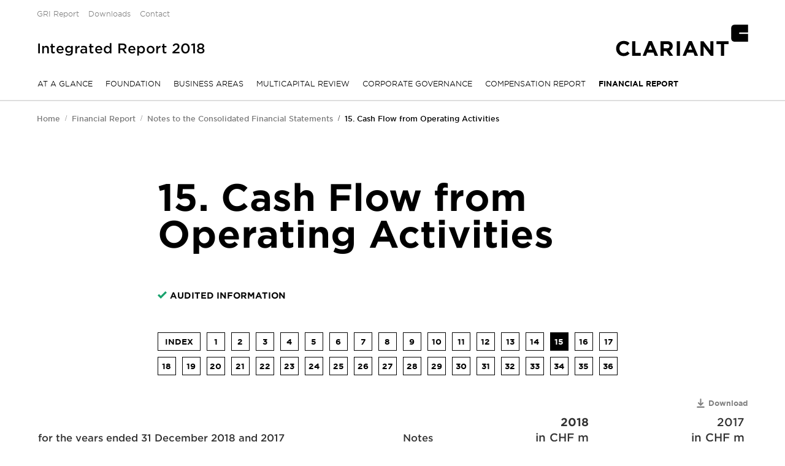

--- FILE ---
content_type: text/html; charset=UTF-8
request_url: https://reports.clariant.com/2018/integrated-report/financial-report/notes-to-the-consolidated-financial-statements/15-cash-flow-from-operating-activities.html
body_size: 77478
content:
<!--[if IE_NEEDS_THIS]><![endif]-->
<!doctype html>
<!--[if lt IE 7 ]> <html lang="en" class="no-js ie ie6 lt-ie10 lt-ie9 lt-ie8 lt-ie7"> <![endif]-->
<!--[if IE 7 ]>    <html lang="en" class="no-js ie ie7 lt-ie10 lt-ie9 lt-ie8"> <![endif]-->
<!--[if IE 8 ]>    <html lang="en" class="no-js ie ie8 lt-ie10 lt-ie9"> <![endif]-->
<!--[if IE 9 ]>    <html lang="en" class="no-js ie ie9 lt-ie10"> <![endif]-->
<!--[if (gt IE 9)|!(IE)]><!--> <html lang="en" class="no-js"> <!--<![endif]-->
<head>
	<meta charset="windows-1252" />
  <title>15. Cash Flow from Operating Activities - Clariant Integrated Report 2018</title>
  <meta http-equiv="X-UA-Compatible" content="IE=edge" />

  <meta name="viewport" content="width=device-width, initial-scale=1, user-scalable=yes, maximum-scale=10" />
  <meta name="description" content=" (XLS:) Download for the years ended 31 December 2018 and 2017 Notes 2018 in CHF m 2017 in CHF m Net income 356 302 Adjustment for" />
  
  <meta property="og:type" content="website" />
  <meta property="og:locale" content="en_GB" />
  <meta property="og:title" content="15. Cash Flow from Operating Activities - Clariant Integrated Report 2018" />
  <meta property="og:description" content=" (XLS:) Download for the years ended 31 December 2018 and 2017 Notes 2018 in CHF m 2017 in CHF m Net income 356 302 Adjustment for" />
  <meta property="og:image" content="http://reports.clariant.com/2018/integrated-report/layout/img/og-social.png" />
  <meta name="robots" content="index,follow,noimageclick" />
  <meta name="apple-mobile-web-app-capable" content="yes" />
  <meta name="apple-mobile-web-app-status-bar-style" content="black" />
  <meta name="apple-mobile-web-app-title" content="Clariant" />


  <meta itemprop="name" content="15. Cash Flow from Operating Activities - Clariant Integrated Report 2018" />
  <meta itemprop="description" content=" (XLS:) Download for the years ended 31 December 2018 and 2017 Notes 2018 in CHF m 2017 in CHF m Net income 356 302 Adjustment for" />

  <meta itemprop="url" content="http://www.example.at">



  <!-- MENUORDER ::::00.06.06.01.14.:::: -->
  <!-- PAGETITLE ::::15. Cash Flow from Operating Activities:::: -->
  <!-- PAGEID ::::36834:::: -->
  <!-- PAGELANGUAGE ::::en:::: -->
  <!-- PAGEHEADER ::::15. Cash Flow from Operating Activities:::: -->
    
  
  <link type="text/html" rel="alternate" hreflang="de" title="15. Cash Flow from Operating Activities" href="../../../../de/financial-report/notes-to-the-consolidated-financial-statements/15-cash-flow-from-operating-activities.html" />  
  
  <link rel="stylesheet" href="../../layout/css/main.css" />
  <link rel="stylesheet" href="../../servicepages/tablestyle.css" />
<!--[if lt IE 9]><script type="text/javascript" src="../../layout/js/respond.js" charset="windows-1252"></script><![endif]--><!-- EXPORT_REMOVE_IPAD / -->
  <script type="text/javascript" src="../../layout/js/modernizr.js" charset="windows-1252"></script>
  <script type="text/javascript" src="../../layout/js/jquery.js" charset="windows-1252"></script>
  <script type="text/javascript" src="../../layout/js/plugins.js" charset="windows-1252"></script>

  <script type="text/javascript" src="../../layout/js/nxr-2.0.js" charset="windows-1252"></script>
  <script type="text/javascript" src="15-cash-flow-from-operating-activities/page-config.js" charset="windows-1252"></script>
  
<!-- GOOGLE_ANALYTICS -->
<script>
  (function(i,s,o,g,r,a,m){i['GoogleAnalyticsObject']=r;i[r]=i[r]||function(){
  (i[r].q=i[r].q||[]).push(arguments)},i[r].l=1*new Date();a=s.createElement(o),
  m=s.getElementsByTagName(o)[0];a.async=1;a.src=g;m.parentNode.insertBefore(a,m)
  })(window,document,'script','//www.google-analytics.com/analytics.js','ga');
  ga('create', 'UA-15840116-31', 'auto');
  ga('send', 'pageview');
  ga('set', 'anonymizeIp', true);
</script>
<!-- GOOGLE_ANALYTICS / -->
<!-- Hotjar Tracking Code for www.clariant.com -->
<script>
  (function(h,o,t,j,a,r){
    h.hj=h.hj||function(){(h.hj.q=h.hj.q||[]).push(arguments)};
    h._hjSettings={hjid:1193821,hjsv:6};
    a=o.getElementsByTagName('head')[0];
    r=o.createElement('script');r.async=1;
    r.src=t+h._hjSettings.hjid+j+h._hjSettings.hjsv;
    a.appendChild(r);
  })(window,document,'https://static.hotjar.com/c/hotjar-','.js?sv=');
</script>

</head>
<body class="page_financial-report_notes-to-the-consolidated-financial-statements_15-cash-flow-from-operating-activities site_15-cash-flow-from-operating-activities id_36833 financial-report notes-to-the-consolidated-financial-statements 15-cash-flow-from-operating-activities notes-indexed debug
">


<div class="sticky-header">
  <header class="site-header container"><div class="inner clearfix"><div>
  <div class="skip_menu">
  <a href="#main-panel" accesskey="s">Jump to content [AK + s]</a>
  <a href="#primary" accesskey="3">Jump to navigation [AK + 3]</a>
</div>

  <div class="wrapper-navi">
    <div class="report-navigation">
      
      <a href="../../../gri-report/" class="report-changer-link">GRI Report</a>
      <a href="../../servicepages/downloads.html" class="intern" hreflang="en" itemprop="url" >Downloads</a>
      <a href="http://www.clariant.com/en/Investors/Investor-Relations-Contacts" target="_new">Contact</a>
      <a itemprop="url" rel="home" href="../../" class="hero-title-mobile"><h1>Integrated Report 2018</h1></a>
      
    </div>
  </div>
</div>

    <meta itemprop="name" content="News/Events Overview">
    <meta itemprop="description" content="Put in Meta Description here!">
    <meta itemprop="keywords" content="Company, Products, References, Services, News, Contact">
    <meta itemprop="headline" content="Put full page title in here!">

<div class="hero" itemscope itemtype="http://schema.org/Organization">

  <div class="toggle-container">
   <button type="button" class="toggle-primary" aria-expanded="false" aria-pressed="false"><span>Primary Menu</span></button>
   <button type="button" class="toggle-search-mobile" aria-expanded="false" aria-pressed="false"><span>Search</span></button>
</div>

  <a itemprop="url" title="Home" rel="home" href="../../" class="hero-title"><h1>Integrated Report 2018</h1></a>

  <a itemprop="url" title="Home" rel="home" href="../../" class="logo-clariant">

<img  src="../../layout/files/logo-clariant.svg" width="216" height="52" / alt="">
<img src="../../layout/files/logo-clariant-small.svg" class="logo-clariant-small" / alt=""></a>
  <meta itemprop="logo" content="http://www.clariant.com/~/media/Images/General/Global/Clariant-Logo.png">


</div>

</h2>

</div></header>

  <nav id="primary" class="container primary clear " role="menu" itemscope itemtype="http://schema.org/SiteNavigationElement"><h3 class="hide-block">Primary Menu</h3>

<button type="button" class="toggle-primary-close" aria-expanded="false" aria-pressed="false"><span>Primary Menu</span></button>
<div class="menu">
  <ul class="menu__inner clearfix">
    <li class="main-item search-item"><button type="button" class="toggle-search-nav" aria-expanded="false" aria-pressed="false"><span>Search</span></button></li>
    <li class="main-item inactive first level1
">

  <a data-id="36648" data-level="1" href="../../at-a-glance/letter-to-shareholders.html"><span title="At a Glance">At a Glance</span></a>
  <div class="menu-board"><div class="menu-board__line"></div>

<div class="menue-wrapper"><ul class="sublevel clearfix"><li class="inactive leaf first level2
">

  <a data-id="36650" data-level="2" href="../../at-a-glance/letter-to-shareholders.html"><span>Letter to Shareholders</span></a>
  
</li>
<li class="inactive leaf level2
">

  <a data-id="36652" data-level="2" href="../../at-a-glance/summary-on-performance-people-planet.html"><span>Summary on Performance, People, Planet</span></a>
  
</li>
<li class="inactive leaf level2
">

  <a data-id="36654" data-level="2" href="../../at-a-glance/five-year-group-overview.html"><span>Five-Year Group Overview</span></a>
  
</li>
<li class="inactive leaf level2
">

  <a data-id="36656" data-level="2" href="../../at-a-glance/about-this-report.html"><span>About this Report</span></a>
  
</li>
<li class="inactive leaf level2
">

  <a data-id="36658" data-level="2" href="../../at-a-glance/two-perspectives-introduction.html"><span>Two Perspectives &ndash; Introduction</span></a>
  
</li>
<li class="inactive leaf last level2
">

  <a data-id="36660" data-level="2" href="../../at-a-glance/financial-calendar.html"><span>Financial Calendar</span></a>
  
</li>
</ul></div>

<div class="menu-teaser"><div class="menu-teaser__inner"><div class="menu-teaser__column">
  <div class="menu-teaser__item menu-teaser__item--columns">
    

<img  src="../../layout/img/menu_teaser_question.png" width="198" height="258" / alt="">

    <div class="menu-teaser__content">
      <h4 class="menu-teaser__headline">
        Asking Questions Is What Makes<br>Us Better
      </h4>
      <span class="menu-teaser__linktext">
        Read more
      </span>
      <a href="../../at-a-glance/two-perspectives-introduction.html" class="menu-teaser__link" hreflang="en" itemprop="url" > </a>
    </div>
  </div>
  <div class="menu-teaser__item">
    <span class="menu-teaser__keyfigure">15.4&nbsp;%</span>
    <h4 class="menu-teaser__headline menu-teaser__headline--fullwidth">
      EBITDA margin<br>before exceptional items
    </h4>
    <span class="menu-teaser__linktext">
      Read more
    </span>
    <a href="../../at-a-glance/five-year-group-overview.html" class="menu-teaser__link" hreflang="en" itemprop="url" > </a>
  </div>
</div>
<div class="menu-teaser__column">
  <div class="menu-teaser__item">
    

<img  src="../../layout/img/menu_teaser_kottmann.jpg" width="247" height="317" / alt="">

    <h4 class="menu-teaser__headline">
      Consistent Execution<br>of the Group Strategy
    </h4>
    <span class="menu-teaser__linktext">
      Read more
    </span>
    <a href="../../at-a-glance/letter-to-shareholders.html" class="menu-teaser__link" hreflang="en" itemprop="url" > </a>
  </div>
</div>
</div></div>



</div>

</li>
<li class="main-item inactive level1
">

  <a data-id="36662" data-level="1" href="../../foundation/overview.html"><span title="Foundation">Foundation</span></a>
  <div class="menu-board"><div class="menu-board__line"></div>

<div class="menue-wrapper"><ul class="sublevel clearfix"><li class="inactive leaf first level2
">

  <a data-id="36664" data-level="2" href="../../foundation/overview.html"><span>Overview</span></a>
  
</li>
<li class="inactive leaf level2
">

  <a data-id="36666" data-level="2" href="../../foundation/business-model.html"><span>Business Model</span></a>
  
</li>
<li class="inactive leaf level2
">

  <a data-id="36668" data-level="2" href="../../foundation/external-environment.html"><span>External Environment</span></a>
  
</li>
<li class="inactive leaf level2
">

  <a data-id="36670" data-level="2" href="../../foundation/vision-mission-and-values.html"><span>Vision, Mission and Values</span></a>
  
</li>
<li class="inactive leaf level2
">

  <a data-id="36672" data-level="2" href="../../foundation/stakeholder-engagement.html"><span>Stakeholder Engagement</span></a>
  
</li>
<li class="inactive leaf level2
">

  <a data-id="36674" data-level="2" href="../../foundation/materiality-assessment.html"><span>Materiality Assessment</span></a>
  
</li>
<li class="inactive leaf level2
">

  <a data-id="36676" data-level="2" href="../../foundation/strategy.html"><span>Strategy</span></a>
  
</li>
<li class="inactive leaf level2
">

  <a data-id="36678" data-level="2" href="../../foundation/ceo-interview.html"><span>CEO Interview</span></a>
  
</li>
<li class="inactive leaf level2
">

  <a data-id="36680" data-level="2" href="../../foundation/two-perspectives-growth-profitability.html"><span>Two Perspectives &ndash; Growth and Profitability</span></a>
  
</li>
<li class="inactive leaf level2
">

  <a data-id="36682" data-level="2" href="../../foundation/overview-on-governance.html"><span>Overview on Governance</span></a>
  
</li>
<li class="inactive leaf level2
">

  <a data-id="36684" data-level="2" href="../../foundation/leadership.html"><span>Leadership</span></a>
  
</li>
<li class="inactive leaf level2
">

  <a data-id="36686" data-level="2" href="../../foundation/two-perspectives-talent-attraction-development.html"><span>Two Perspectives &ndash; Talent Attraction and Development</span></a>
  
</li>
<li class="inactive leaf level2
">

  <a data-id="36688" data-level="2" href="../../foundation/overview-on-compensation.html"><span>Overview on Compensation</span></a>
  
</li>
<li class="inactive last level2
">

  <a data-id="36690" data-level="2" href="../../foundation/value-creation/overview.html"><span>Value Creation</span></a>
  

<div class="menue-wrapper"><ul class="sublevel clearfix"><li class="inactive leaf first level3
">

  <a data-id="36933" data-level="3" href="../../foundation/value-creation/overview.html"><span>Overview</span></a>
  
</li>
<li class="inactive leaf level3
">

  <a data-id="36692" data-level="3" href="../../foundation/value-creation/idea-to-market.html"><span>Idea to Market</span></a>
  
</li>
<li class="inactive leaf level3
">

  <a data-id="36694" data-level="3" href="../../foundation/value-creation/market-to-customer.html"><span>Market to Customer</span></a>
  
</li>
<li class="inactive leaf last level3
">

  <a data-id="36696" data-level="3" href="../../foundation/value-creation/customer-to-cash.html"><span>Customer to Cash</span></a>
  
</li>
</ul></div>







</li>
</ul></div>

<div class="menu-teaser"><div class="menu-teaser__inner"><div class="menu-teaser__column menu-teaser__column--top">
  <div class="menu-teaser__item menu-teaser__item--columns">
    <div class="menu-teaser__content">
      <h4 class="menu-teaser__headline">
          Operating an Integrated<br>Business Model
      </h4>
      <span class="menu-teaser__linktext">
        Read more
      </span>
      <a href="../../foundation/business-model.html" class="menu-teaser__link" hreflang="en" itemprop="url" > </a>
    </div>
    

<img  src="../../layout/files/menu_teaser_bm.svg" width="151" height="173" / alt="">

  </div>
  <div class="menu-teaser__item menu-teaser__item--columns">
    <span class="menu-teaser__keyfigure">9</span>
    <div class="menu-teaser__content">
      <h4 class="menu-teaser__headline">
        Most Material<br>Topics
      </h4>
      <span class="menu-teaser__linktext">
        Read more
      </span>
      <a href="../../foundation/materiality-assessment.html" class="menu-teaser__link" hreflang="en" itemprop="url" > </a>
    </div>
  </div>
</div>
<div class="menu-teaser__column">
  <div class="menu-teaser__item">
    

<img  src="../../layout/img/menu_teaser_occhiello.jpg" width="247" height="317" / alt="">

    <h4 class="menu-teaser__headline">
        Focusing on Customer Experience and Excellence in Execution
    </h4>
    <span class="menu-teaser__linktext">
      Read more
    </span>
    <a href="../../foundation/ceo-interview.html" class="menu-teaser__link" hreflang="en" itemprop="url" > </a>
  </div>
</div>
  </div></div>



</div>

</li>
<li class="main-item inactive level1
">

  <a data-id="36698" data-level="1" href="../../business-areas/overview.html"><span title="Business Areas">Business Areas</span></a>
  <div class="menu-board"><div class="menu-board__line"></div>

<div class="menue-wrapper"><ul class="sublevel clearfix"><li class="inactive leaf first level2
">

  <a data-id="36700" data-level="2" href="../../business-areas/overview.html"><span>Overview</span></a>
  
</li>
<li class="inactive leaf level2
">

  <a data-id="36702" data-level="2" href="../../business-areas/care-chemicals.html"><span>Care Chemicals</span></a>
  
</li>
<li class="inactive leaf level2
">

  <a data-id="36704" data-level="2" href="../../business-areas/two-perspectives-innovation-technological-advances.html"><span>Two Perspectives &ndash; Innovation and Technological Advances</span></a>
  
</li>
<li class="inactive leaf level2
">

  <a data-id="36706" data-level="2" href="../../business-areas/catalysis.html"><span>Catalysis</span></a>
  
</li>
<li class="inactive leaf level2
">

  <a data-id="36708" data-level="2" href="../../business-areas/two-perspectives-environmental-protection-resources.html"><span>Two Perspectives &ndash; Environmental Protection and Resources</span></a>
  
</li>
<li class="inactive leaf level2
">

  <a data-id="36710" data-level="2" href="../../business-areas/natural-resources.html"><span>Natural Resources</span></a>
  
</li>
<li class="inactive leaf level2
">

  <a data-id="36712" data-level="2" href="../../business-areas/two-perspectives-occupational-health-safety-and-well-being.html"><span>Two Perspectives &ndash; Occupational Health, Safety, and Well-being</span></a>
  
</li>
<li class="inactive leaf level2
">

  <a data-id="36714" data-level="2" href="../../business-areas/plastics-coatings.html"><span>Plastics &amp; Coatings</span></a>
  
</li>
<li class="inactive leaf last level2
">

  <a data-id="36716" data-level="2" href="../../business-areas/two-perspectives-product-stewardship-sustainable-chemistry.html"><span>Two Perspectives &ndash; Product Stewardship/Sustainable Chemistry</span></a>
  
</li>
</ul></div>

<div class="menu-teaser"><div class="menu-teaser__inner"><div class="menu-teaser__column menu-teaser__column--half">
  <div class="menu-teaser__item">
    <img src="../../layout/files/ba-care-chemicals.svg" class="menu-teaser__icon" / alt="">
    <h4 class="menu-teaser__headline">
      Discover the<br>Business Area<br>Care Chemicals
    </h4>
    <span class="menu-teaser__linktext">
      Read more
    </span>
    <a href="../../business-areas/care-chemicals.html" class="menu-teaser__link" hreflang="en" itemprop="url" > </a>
  </div>
    <div class="menu-teaser__item">
    <img src="../../layout/files/ba-natural-resources.svg" class="menu-teaser__icon menu-teaser__icon--spacing" / alt="">
    <h4 class="menu-teaser__headline">
      Discover the<br>Business Area<br>Natural Resources
    </h4>
    <span class="menu-teaser__linktext">
      Read more
    </span>
    <a href="../../business-areas/natural-resources.html" class="menu-teaser__link" hreflang="en" itemprop="url" > </a>
  </div>
</div>
<div class="menu-teaser__column menu-teaser__column--half">
  <div class="menu-teaser__item">
    <img src="../../layout/files/ba-catalysis.svg" class="menu-teaser__icon menu-teaser__icon--spacing" / alt="">
    <h4 class="menu-teaser__headline">
      Discover the<br>Business Area<br>Catalysis
    </h4>
    <span class="menu-teaser__linktext">
      Read more
    </span>
    <a href="../../business-areas/catalysis.html" class="menu-teaser__link" hreflang="en" itemprop="url" > </a>
  </div>
  <div class="menu-teaser__item">
    <img src="../../layout/files/ba-plastics-coatings.svg" class="menu-teaser__icon menu-teaser__icon--spacing" / alt="">
    <h4 class="menu-teaser__headline">
      Discover the<br>Business Area<br>Plastics &amp; Coatings
    </h4>
    <span class="menu-teaser__linktext">
      Read more
    </span>
    <a href="../../business-areas/plastics-coatings.html" class="menu-teaser__link" hreflang="en" itemprop="url" > </a>
  </div>
</div>
</div></div>



</div>

</li>
<li class="main-item inactive level1
">

  <a data-id="36718" data-level="1" href="../../multicapital-review/overview.html"><span title="Multicapital Review">Multicapital Review</span></a>
  <div class="menu-board"><div class="menu-board__line"></div>

<div class="menue-wrapper"><ul class="sublevel clearfix"><li class="inactive leaf first level2
">

  <a data-id="36720" data-level="2" href="../../multicapital-review/overview.html"><span>Overview</span></a>
  
</li>
<li class="inactive level2
">

  <a data-id="36722" data-level="2" href="../../multicapital-review/performance/financial-capital.html"><span>Performance</span></a>
  

<div class="menue-wrapper"><ul class="sublevel clearfix"><li class="inactive leaf first level3
">

  <a data-id="36724" data-level="3" href="../../multicapital-review/performance/financial-capital.html"><span>Financial Capital</span></a>
  
</li>
<li class="inactive leaf level3
">

  <a data-id="36726" data-level="3" href="../../multicapital-review/performance/intellectual-capital.html"><span>Intellectual Capital</span></a>
  
</li>
<li class="inactive leaf last level3
">

  <a data-id="36728" data-level="3" href="../../multicapital-review/performance/manufactured-capital.html"><span>Manufactured Capital</span></a>
  
</li>
</ul></div>







</li>
<li class="inactive leaf level2
">

  <a data-id="36730" data-level="2" href="../../multicapital-review/two-perspectives-digitalization.html"><span>Two Perspectives &ndash; Digitalization</span></a>
  
</li>
<li class="inactive level2
">

  <a data-id="36732" data-level="2" href="../../multicapital-review/people/human-capital.html"><span>People</span></a>
  

<div class="menue-wrapper"><ul class="sublevel clearfix"><li class="inactive leaf first level3
">

  <a data-id="36734" data-level="3" href="../../multicapital-review/people/human-capital.html"><span>Human Capital</span></a>
  
</li>
<li class="inactive leaf last level3
">

  <a data-id="36736" data-level="3" href="../../multicapital-review/people/relationship-capital.html"><span>Relationship Capital</span></a>
  
</li>
</ul></div>







</li>
<li class="inactive leaf level2
">

  <a data-id="36738" data-level="2" href="../../multicapital-review/two-perspectives-customer-relationship.html"><span>Two Perspectives &ndash; Customer Relationships</span></a>
  
</li>
<li class="inactive leaf level2
">

  <a data-id="36740" data-level="2" href="../../multicapital-review/planet.html"><span>Planet</span></a>
  
</li>
<li class="inactive leaf level2
">

  <a data-id="36742" data-level="2" href="../../multicapital-review/two-perspectives-circular-economy.html"><span>Two Perspectives &ndash; Circular Economy</span></a>
  
</li>
<li class="inactive leaf last level2
">

  <a data-id="36744" data-level="2" href="../../multicapital-review/assurance-report.html"><span>Assurance Report</span></a>
  
</li>
</ul></div>

<div class="menu-teaser"><div class="menu-teaser__inner"><div class="menu-teaser__column">
  <div class="menu-teaser__item">
    <span class="menu-teaser__keyfigure">6&nbsp;623</span>
    <h4 class="menu-teaser__headline">
      CHF m Sales
    </h4>
    <span class="menu-teaser__linktext">
      Go to Performance
    </span>
    <a href="../../multicapital-review/performance/financial-capital.html" class="menu-teaser__link" hreflang="en" itemprop="url" > </a>
  </div>
  <div class="menu-teaser__item">
    <span class="menu-teaser__keyfigure">17&nbsp;901</span>
    <h4 class="menu-teaser__headline">
      Total Staff
    </h4>
    <span class="menu-teaser__linktext">
      Go to People
    </span>
    <a href="../../multicapital-review/people/human-capital.html" class="menu-teaser__link" hreflang="en" itemprop="url" > </a>
  </div>
</div>
<div class="menu-teaser__column">
  <div class="menu-teaser__item">
    <span class="menu-teaser__keyfigure">-31&nbsp;%</span>
    <h4 class="menu-teaser__headline">
      Water Consumption since 2013
    </h4>
    <span class="menu-teaser__linktext">
      Go to Planet
    </span>
    <a href="../../multicapital-review/planet.html" class="menu-teaser__link" hreflang="en" itemprop="url" > </a>
  </div>
</div>
</div></div>



</div>

</li>
<li class="main-item inactive level1
">

  <a data-id="36746" data-level="1" href="../../corporate-governance/overview.html"><span title="Corporate Governance">Corporate Governance</span></a>
  <div class="menu-board"><div class="menu-board__line"></div>

<div class="menue-wrapper"><ul class="sublevel clearfix"><li class="inactive leaf first level2
">

  <a data-id="37845" data-level="2" href="../../corporate-governance/overview.html"><span>Overview</span></a>
  
</li>
<li class="inactive leaf level2
">

  <a data-id="36748" data-level="2" href="../../corporate-governance/principles-of-corporate-governance.html"><span>Principles of Corporate Governance</span></a>
  
</li>
<li class="inactive leaf level2
">

  <a data-id="36750" data-level="2" href="../../corporate-governance/group-structure-and-shareholders.html"><span>Group Structure and Shareholders</span></a>
  
</li>
<li class="inactive leaf level2
">

  <a data-id="36752" data-level="2" href="../../corporate-governance/capital-structure.html"><span>Capital Structure</span></a>
  
</li>
<li class="inactive leaf level2
">

  <a data-id="36754" data-level="2" href="../../corporate-governance/the-board-of-directors.html"><span>The Board of Directors</span></a>
  
</li>
<li class="inactive leaf level2
">

  <a data-id="36756" data-level="2" href="../../corporate-governance/internal-organizational-structure.html"><span>Internal Organizational Structure</span></a>
  
</li>
<li class="inactive leaf level2
">

  <a data-id="36758" data-level="2" href="../../corporate-governance/group-management.html"><span>Group Management</span></a>
  
</li>
<li class="inactive last level2
">

  <a data-id="36760" data-level="2" href="../../corporate-governance/other-information/remuneration-shareholdings-and-loans.html"><span>Other Information</span></a>
  

<div class="menue-wrapper"><ul class="sublevel clearfix"><li class="inactive leaf first level3
">

  <a data-id="36762" data-level="3" href="../../corporate-governance/other-information/remuneration-shareholdings-and-loans.html"><span>Remuneration, Shareholdings and Loans</span></a>
  
</li>
<li class="inactive leaf level3
">

  <a data-id="36764" data-level="3" href="../../corporate-governance/other-information/shareholders-participation-rights.html"><span>Shareholders&rsquo; Participation Rights</span></a>
  
</li>
<li class="inactive leaf level3
">

  <a data-id="36766" data-level="3" href="../../corporate-governance/other-information/change-of-control-and-defense-measures.html"><span>Change of Control and Defense Measures</span></a>
  
</li>
<li class="inactive leaf level3
">

  <a data-id="36768" data-level="3" href="../../corporate-governance/other-information/information-policy.html"><span>Information Policy</span></a>
  
</li>
<li class="inactive leaf level3
">

  <a data-id="36770" data-level="3" href="../../corporate-governance/other-information/auditors.html"><span>Auditors</span></a>
  
</li>
<li class="inactive leaf last level3
">

  <a data-id="36772" data-level="3" href="../../corporate-governance/other-information/enterprise-risk-management-erm.html"><span>Enterprise Risk Management (ERM)</span></a>
  
</li>
</ul></div>







</li>
</ul></div>

<div class="menu-teaser"><div class="menu-teaser__inner"><div class="menu-teaser__column">
  <div class="menu-teaser__item">
    <p class="menu-teaser__text">
      Clariant is committed to international compliance standards, ensuring checks and balances between the Board and Management, as well as a sustainable approach to value creation.
    </p>
  </div>
</div>
</div></div>



</div>

</li>
<li class="main-item inactive level1
">

  <a data-id="36774" data-level="1" href="../../compensation-report/overview.html"><span title="Compensation Report">Compensation Report</span></a>
  <div class="menu-board"><div class="menu-board__line"></div>

<div class="menue-wrapper"><ul class="sublevel clearfix"><li class="inactive leaf first level2
">

  <a data-id="37839" data-level="2" href="../../compensation-report/overview.html"><span>Overview</span></a>
  
</li>
<li class="inactive leaf level2
">

  <a data-id="36776" data-level="2" href="../../compensation-report/compensation-committee.html"><span>Compensation Committee</span></a>
  
</li>
<li class="inactive leaf level2
">

  <a data-id="36778" data-level="2" href="../../compensation-report/compensation-concept.html"><span>Compensation Concept</span></a>
  
</li>
<li class="inactive leaf level2
">

  <a data-id="36780" data-level="2" href="../../compensation-report/remuneration-structure-for-management.html"><span>Remuneration Structure for Management</span></a>
  
</li>
<li class="inactive leaf level2
">

  <a data-id="36782" data-level="2" href="../../compensation-report/overview-of-existing-incentive-plans.html"><span>Overview of Existing Incentive Plans</span></a>
  
</li>
<li class="inactive leaf level2
">

  <a data-id="36784" data-level="2" href="../../compensation-report/compensation-board-of-directors.html"><span>Compensation Board of Directors</span></a>
  
</li>
<li class="inactive leaf level2
">

  <a data-id="36786" data-level="2" href="../../compensation-report/compensation-executive-committee.html"><span>Compensation Executive Committee</span></a>
  
</li>
<li class="inactive leaf last level2
">

  <a data-id="36788" data-level="2" href="../../compensation-report/auditors-report.html"><span>Auditor&rsquo;s Report</span></a>
  
</li>
</ul></div>

<div class="menu-teaser"><div class="menu-teaser__inner"><div class="menu-teaser__column">
  <div class="menu-teaser__item">
    <p class="menu-teaser__text">
      Clariant&rsquo;s compensation philosophy is aimed to support the ambition of Clariant to be an employer of choice and strives to attract, motivate, and retain committed employees.
    </p>
  </div>
</div>
</div></div>



</div>

</li>
<li class="main-item inpath last level1
">

  <a data-id="36790" data-level="1" href="../financial-statements-clariant-group/consolidated-balance-sheets.html"><span title="Financial Report">Financial Report</span></a>
  <div class="menu-board"><div class="menu-board__line"></div>

<div class="menue-wrapper"><ul class="sublevel clearfix"><li class="inactive first level2
">

  <a data-id="36792" data-level="2" href="../financial-statements-clariant-group/consolidated-balance-sheets.html"><span>Financial Statements Clariant Group</span></a>
  

<div class="menue-wrapper"><ul class="sublevel clearfix"><li class="inactive leaf first level3
">

  <a data-id="36794" data-level="3" href="../financial-statements-clariant-group/consolidated-balance-sheets.html"><span>Consolidated Balance Sheets</span></a>
  
</li>
<li class="inactive leaf level3
">

  <a data-id="36796" data-level="3" href="../financial-statements-clariant-group/consolidated-income-statements.html"><span>Consolidated Income Statements</span></a>
  
</li>
<li class="inactive leaf level3
">

  <a data-id="36798" data-level="3" href="../financial-statements-clariant-group/consolidated-statements-of-comprehensive-income.html"><span>Consolidated Statements of Comprehensive Income</span></a>
  
</li>
<li class="inactive leaf level3
">

  <a data-id="36800" data-level="3" href="../financial-statements-clariant-group/consolidated-statements-of-changes-in-equity.html"><span>Consolidated Statements of Changes in Equity</span></a>
  
</li>
<li class="inactive leaf last level3
">

  <a data-id="36802" data-level="3" href="../financial-statements-clariant-group/consolidated-statements-of-cash-flows.html"><span>Consolidated Statements of Cash Flows</span></a>
  
</li>
</ul></div>







</li>
<li class="inpath level2 leaf
">

  <a data-id="36804" data-level="2" href="../notes-to-the-consolidated-financial-statements.html"><span>Notes to the Consolidated Financial Statements</span></a>
  

<div class="menue-wrapper"><ul class="sublevel clearfix"><li class="inactive leaf first level3
">

  <a data-id="36806" data-level="3" href="1-accounting-policies.html"><span>1. Accounting Policies</span></a>
  
</li>
<li class="inactive leaf level3
">

  <a data-id="36808" data-level="3" href="2-enterprise-risk-management-identification-assessment-and-management.html"><span>2. Enterprise Risk Management Identification, Assessment and Management</span></a>
  
</li>
<li class="inactive leaf level3
">

  <a data-id="36810" data-level="3" href="3-financial-risk-management.html"><span>3. Financial Risk Management</span></a>
  
</li>
<li class="inactive leaf level3
">

  <a data-id="36812" data-level="3" href="4-critical-accounting-estimates-and-judgments.html"><span>4. Critical Accounting Estimates and Judgments</span></a>
  
</li>
<li class="inactive leaf level3
">

  <a data-id="36814" data-level="3" href="5-property-plant-and-equipment.html"><span>5. Property, Plant and Equipment</span></a>
  
</li>
<li class="inactive leaf level3
">

  <a data-id="36816" data-level="3" href="6-intangible-assets.html"><span>6. Intangible Assets</span></a>
  
</li>
<li class="inactive leaf level3
">

  <a data-id="36818" data-level="3" href="7-investments-in-associates-and-joint-ventures.html"><span>7. Investments in Associates and Joint Ventures</span></a>
  
</li>
<li class="inactive leaf level3
">

  <a data-id="36820" data-level="3" href="8-financial-assets.html"><span>8. Financial Assets</span></a>
  
</li>
<li class="inactive leaf level3
">

  <a data-id="36822" data-level="3" href="9-taxes.html"><span>9. Taxes</span></a>
  
</li>
<li class="inactive leaf level3
">

  <a data-id="36824" data-level="3" href="10-inventories.html"><span>10. Inventories</span></a>
  
</li>
<li class="inactive leaf level3
">

  <a data-id="36826" data-level="3" href="11-trade-receivables.html"><span>11. Trade Receivables</span></a>
  
</li>
<li class="inactive leaf level3
">

  <a data-id="36828" data-level="3" href="12-other-current-assets.html"><span>12. Other Current Assets</span></a>
  
</li>
<li class="inactive leaf level3
">

  <a data-id="36830" data-level="3" href="13-short-term-deposits.html"><span>13. Short-Term Deposits</span></a>
  
</li>
<li class="inactive leaf level3
">

  <a data-id="36832" data-level="3" href="14-cash-and-cash-equivalents.html"><span>14. Cash and Cash Equivalents</span></a>
  
</li>
<li class="active leaf level3
">

  <a data-id="36834" data-level="3" href="15-cash-flow-from-operating-activities.html"><span>15. Cash Flow from Operating Activities</span></a>
  
</li>
<li class="inactive leaf level3
">

  <a data-id="36836" data-level="3" href="16-changes-in-share-capital-and-treasury-shares-and-changes-in-non-controlling-interests.html"><span>16. Changes in Share Capital and Treasury Shares and Changes in Non-Controlling Interests</span></a>
  
</li>
<li class="inactive leaf level3
">

  <a data-id="36838" data-level="3" href="17-non-current-financial-debts.html"><span>17. Non-Current Financial Debts</span></a>
  
</li>
<li class="inactive leaf level3
">

  <a data-id="36840" data-level="3" href="18-reconciliation-of-net-debt.html"><span>18. Reconciliation of Net Debt</span></a>
  
</li>
<li class="inactive leaf level3
">

  <a data-id="36842" data-level="3" href="19-retirement-benefit-obligations.html"><span>19. Retirement Benefit Obligations</span></a>
  
</li>
<li class="inactive leaf level3
">

  <a data-id="36844" data-level="3" href="20-movements-in-provisions.html"><span>20. Movements in Provisions</span></a>
  
</li>
<li class="inactive leaf level3
">

  <a data-id="36846" data-level="3" href="21-trade-payables-and-other-liabilities.html"><span>21. Trade Payables and Other Liabilities</span></a>
  
</li>
<li class="inactive leaf level3
">

  <a data-id="36848" data-level="3" href="22-current-financial-debts.html"><span>22. Current Financial Debts</span></a>
  
</li>
<li class="inactive leaf level3
">

  <a data-id="36850" data-level="3" href="23-segment-information.html"><span>23. Segment Information</span></a>
  
</li>
<li class="inactive leaf level3
">

  <a data-id="36852" data-level="3" href="24-disposals.html"><span>24. Disposals</span></a>
  
</li>
<li class="inactive leaf level3
">

  <a data-id="36854" data-level="3" href="25-acquisitions.html"><span>25. Acquisitions</span></a>
  
</li>
<li class="inactive leaf level3
">

  <a data-id="36856" data-level="3" href="26-restructuring-impairment-and-transaction-related-costs.html"><span>26. Restructuring, Impairment and Transaction-Related Costs</span></a>
  
</li>
<li class="inactive leaf level3
">

  <a data-id="36858" data-level="3" href="27-finance-income-and-costs.html"><span>27. Finance Income and Costs</span></a>
  
</li>
<li class="inactive leaf level3
">

  <a data-id="36860" data-level="3" href="28-earnings-per-share-eps.html"><span>28. Earnings per Share (EPS)</span></a>
  
</li>
<li class="inactive leaf level3
">

  <a data-id="36862" data-level="3" href="29-derivative-financial-instruments.html"><span>29. Derivative Financial Instruments</span></a>
  
</li>
<li class="inactive leaf level3
">

  <a data-id="36864" data-level="3" href="30-employee-participation-plans.html"><span>30. Employee Participation Plans</span></a>
  
</li>
<li class="inactive leaf level3
">

  <a data-id="36866" data-level="3" href="31-personnel-expenses.html"><span>31. Personnel Expenses</span></a>
  
</li>
<li class="inactive leaf level3
">

  <a data-id="36868" data-level="3" href="32-related-party-transactions.html"><span>32. Related Party Transactions</span></a>
  
</li>
<li class="inactive leaf level3
">

  <a data-id="36870" data-level="3" href="33-commitments-and-contingencies.html"><span>33. Commitments and Contingencies</span></a>
  
</li>
<li class="inactive leaf level3
">

  <a data-id="36872" data-level="3" href="34-exchange-rates-of-principal-currencies.html"><span>34. Exchange Rates of Principal Currencies</span></a>
  
</li>
<li class="inactive leaf level3
">

  <a data-id="36874" data-level="3" href="35-important-subsidiaries.html"><span>35. Important Subsidiaries</span></a>
  
</li>
<li class="inactive leaf last level3
">

  <a data-id="36876" data-level="3" href="36-events-subsequent-to-the-balance-sheet-date.html"><span>36. Events Subsequent to the Balance Sheet Date</span></a>
  
</li>
</ul></div>







</li>
<li class="inactive leaf level2
">

  <a data-id="36878" data-level="2" href="../report-of-the-statutory-auditor.html"><span>Report of the Statutory Auditor</span></a>
  
</li>
<li class="inactive leaf level2
">

  <a data-id="36880" data-level="2" href="../review-of-trends.html"><span>Review of Trends</span></a>
  
</li>
<li class="inactive last level2
">

  <a data-id="36882" data-level="2" href="../financial-statements-clariant-ltd/clariant-ltd-balance-sheets.html"><span>Financial Statements Clariant Ltd</span></a>
  

<div class="menue-wrapper"><ul class="sublevel clearfix"><li class="inactive leaf first level3
">

  <a data-id="36884" data-level="3" href="../financial-statements-clariant-ltd/clariant-ltd-balance-sheets.html"><span>Clariant Ltd Balance Sheets</span></a>
  
</li>
<li class="inactive leaf level3
">

  <a data-id="36886" data-level="3" href="../financial-statements-clariant-ltd/clariant-ltd-income-statements.html"><span>Clariant Ltd Income Statements</span></a>
  
</li>
<li class="inactive level3 leaf
">

  <a data-id="36888" data-level="3" href="../financial-statements-clariant-ltd/notes-to-the-financial-statements-of-clariant-ltd.html"><span>Notes to the Financial Statements of Clariant Ltd</span></a>
  

<div class="menue-wrapper"><ul class="sublevel clearfix"><li class="inactive leaf first level4
">

  <a data-id="36890" data-level="4" href="../financial-statements-clariant-ltd/notes-to-the-financial-statements-of-clariant-ltd/1-accounting-policies.html"><span>1. Accounting Policies</span></a>
  
</li>
<li class="inactive leaf level4
">

  <a data-id="36892" data-level="4" href="../financial-statements-clariant-ltd/notes-to-the-financial-statements-of-clariant-ltd/2-basis-of-preparation.html"><span>2. Basis of Preparation</span></a>
  
</li>
<li class="inactive leaf level4
">

  <a data-id="36894" data-level="4" href="../financial-statements-clariant-ltd/notes-to-the-financial-statements-of-clariant-ltd/3-cash-and-cash-equivalents-short-term-deposits.html"><span>3. Cash and Cash Equivalents &amp; Short-Term Deposits</span></a>
  
</li>
<li class="inactive leaf level4
">

  <a data-id="36896" data-level="4" href="../financial-statements-clariant-ltd/notes-to-the-financial-statements-of-clariant-ltd/4-other-short-term-receivables.html"><span>4. Other Short-Term Receivables</span></a>
  
</li>
<li class="inactive leaf level4
">

  <a data-id="36898" data-level="4" href="../financial-statements-clariant-ltd/notes-to-the-financial-statements-of-clariant-ltd/5-shareholdings-in-group-companies.html"><span>5. Shareholdings in Group Companies</span></a>
  
</li>
<li class="inactive leaf level4
">

  <a data-id="36900" data-level="4" href="../financial-statements-clariant-ltd/notes-to-the-financial-statements-of-clariant-ltd/6-other-current-non-interest-bearing-liabilities.html"><span>6. Other Current Non-Interest-Bearing Liabilities</span></a>
  
</li>
<li class="inactive leaf level4
">

  <a data-id="36902" data-level="4" href="../financial-statements-clariant-ltd/notes-to-the-financial-statements-of-clariant-ltd/7-other-current-interest-bearing-liabilities.html"><span>7. Other Current Interest-Bearing Liabilities</span></a>
  
</li>
<li class="inactive leaf level4
">

  <a data-id="36904" data-level="4" href="../financial-statements-clariant-ltd/notes-to-the-financial-statements-of-clariant-ltd/8-share-capital.html"><span>8. Share Capital</span></a>
  
</li>
<li class="inactive leaf level4
">

  <a data-id="36906" data-level="4" href="../financial-statements-clariant-ltd/notes-to-the-financial-statements-of-clariant-ltd/9-reserves.html"><span>9. Reserves</span></a>
  
</li>
<li class="inactive leaf level4
">

  <a data-id="36908" data-level="4" href="../financial-statements-clariant-ltd/notes-to-the-financial-statements-of-clariant-ltd/10-treasury-shares.html"><span>10. Treasury Shares</span></a>
  
</li>
<li class="inactive leaf level4
">

  <a data-id="36910" data-level="4" href="../financial-statements-clariant-ltd/notes-to-the-financial-statements-of-clariant-ltd/11-reconciliation-of-equity.html"><span>11. Reconciliation of Equity</span></a>
  
</li>
<li class="inactive leaf level4
">

  <a data-id="36912" data-level="4" href="../financial-statements-clariant-ltd/notes-to-the-financial-statements-of-clariant-ltd/12-financial-liabilities.html"><span>12. Financial liabilities</span></a>
  
</li>
<li class="inactive leaf level4
">

  <a data-id="36914" data-level="4" href="../financial-statements-clariant-ltd/notes-to-the-financial-statements-of-clariant-ltd/13-contingent-liabilities.html"><span>13. Contingent Liabilities</span></a>
  
</li>
<li class="inactive leaf level4
">

  <a data-id="36916" data-level="4" href="../financial-statements-clariant-ltd/notes-to-the-financial-statements-of-clariant-ltd/14-shareholdings-of-members-of-the-board-of-directors-and-the-executive-committee.html"><span>14. Shareholdings of Members of the Board of Directors and the Executive Committee</span></a>
  
</li>
<li class="inactive leaf level4
">

  <a data-id="36918" data-level="4" href="../financial-statements-clariant-ltd/notes-to-the-financial-statements-of-clariant-ltd/15-voting-and-legal-registration-limitations.html"><span>15. Voting and Legal Registration Limitations</span></a>
  
</li>
<li class="inactive leaf level4
">

  <a data-id="36920" data-level="4" href="../financial-statements-clariant-ltd/notes-to-the-financial-statements-of-clariant-ltd/16-significant-shareholdings-of-3-or-more-of-total-share-capital.html"><span>16. Significant Shareholdings of 3% or More of Total Share Capital</span></a>
  
</li>
<li class="inactive leaf last level4
">

  <a data-id="36922" data-level="4" href="../financial-statements-clariant-ltd/notes-to-the-financial-statements-of-clariant-ltd/17-events-subsequent-to-the-balance-sheet-date.html"><span>17. Events Subsequent to the Balance Sheet Date</span></a>
  
</li>
</ul></div>







</li>
<li class="inactive leaf level3
">

  <a data-id="36924" data-level="3" href="../financial-statements-clariant-ltd/appropriation-of-available-earnings.html"><span>Appropriation of Available Earnings</span></a>
  
</li>
<li class="inactive leaf level3
">

  <a data-id="36926" data-level="3" href="../financial-statements-clariant-ltd/report-of-the-statutory-auditor.html"><span>Report of the Statutory Auditor</span></a>
  
</li>
<li class="inactive leaf last level3
">

  <a data-id="36928" data-level="3" href="../financial-statements-clariant-ltd/forward-looking-statements.html"><span>Forward-Looking Statements</span></a>
  
</li>
</ul></div>







</li>
</ul></div>





</div>

</li>

    <li class="main-item logo-item"><a itemprop="url" title="Home" rel="home" href="../../"><img src="../../layout/files/logo-clariant-small.svg" / alt=""></a></li>
  </ul>
  <div id="menu-progress" class="menu-progress"></div>
</div>
<div class="menu-secondary menu">
  <ul class="menu-secondary__inner">
    <li><a href="../../../gri-report/" class="arrowlink" target="_blank" title="opens in new window" itemprop="url" >GRI Report</a></li>
    <li><a href="../../servicepages/downloads.html" class="arrowlink" hreflang="en" itemprop="url" >Download Center</a></li>
    <li><a href="../../servicepages/keyfigurescomparison.html" class="arrowlink" hreflang="en" itemprop="url" >Chart Generator</a></li>
    <li><a href="https://www.clariant.com/en/Investors/Investor-Relations-Contacts" class="arrowlink" target="_blank" title="opens in new window" itemprop="url" >Contact</a></li>
  </ul>
</div>
</nav>

  <div class="search-form-container">
  <div class="search-form-container__inner">
    <form class="search-form menu" method="get" id="search-form" action="../../servicepages/search.php" name="search" role="search" accept-charset="utf-8">
      <label for="search-input" class="hide-text"></label>
      <div class="search-container clearfix">
        <button type="submit" class="search-submit" id="search-submit" name="submit" value="submit" title="Search">
          <span></span>
        </button>
        <input type="text" name="q" class="search-input" id="search-input" value="" title="What are you looking for?" placeholder="What are you looking for?">
        <button type="button" class="toggle-search" aria-expanded="false" aria-pressed="false"><span>Search</span></button>
      </div>
    </form>
  </div>
</div>
</div>

<main id="content-container" role="main" class="site-main content-container container">

<div class="inner wrapper clearfix">




<!-- IPAD_MAIN_CONTENT -->
<article id="main-panel" class="clearfix">
  <nav class="breadcrumb">
  <!-- BREADCRUMB -->
  <h3 class="hide-block">You are here:</h3>
  <ul class="menu clearfix">
    <li class="first" itemtype="http://data-vocabulary.org/Breadcrumb"><a href="../../" class="intern" hreflang="en" itemprop="url" >Home</a></li><li itemscope="" itemtype="http://data-vocabulary.org/Breadcrumb"><a href="../financial-statements-clariant-group/consolidated-balance-sheets.html" class="intern" hreflang="en" itemprop="url" >Financial Report</a></li><li itemscope="" itemtype="http://data-vocabulary.org/Breadcrumb"><a href="../notes-to-the-consolidated-financial-statements.html" class="intern" hreflang="en" itemprop="url" >Notes to the Consolidated Financial Statements</a></li>
    <li class="last" itemtype="http://data-vocabulary.org/Breadcrumb">15. Cash Flow from Operating Activities</li>
  </ul>
  <!-- BREADCRUMB / -->
</nav>





  <!-- IPAD_MAIN_CONTENT / -->
  <div class="content-container__inner">
    <!-- SEARCH_QUERYINFO --><!-- SEARCH_QUERYINFO / -->



<!-- IPAD_MAIN_CONTENT -->



<h1 id="main-content" class="content-title content-title--wide">

  15. Cash Flow from Operating Activities 

</h1>











  <a href='../report-of-the-statutory-auditor.html' class="audited">
  
Audited information
    
  
  </a>









<!-- IPAD_MAIN_CONTENT / -->  
    <!-- IPAD_MAIN_CONTENT -->
    <ul class="notes-index clearfix">
  <li class="index">
    <a href="../notes-to-the-consolidated-financial-statements.html" class="intern" hreflang="en" itemprop="url" >Index</a>
  </li> 
  <li>
  <a title="1. Accounting Policies" href="1-accounting-policies.html">1</a>
</li><li>
  <a title="2. Enterprise Risk Management Identification, Assessment and Management" href="2-enterprise-risk-management-identification-assessment-and-management.html">2</a>
</li><li>
  <a title="3. Financial Risk Management" href="3-financial-risk-management.html">3</a>
</li><li>
  <a title="4. Critical Accounting Estimates and Judgments" href="4-critical-accounting-estimates-and-judgments.html">4</a>
</li><li>
  <a title="5. Property, Plant and Equipment" href="5-property-plant-and-equipment.html">5</a>
</li><li>
  <a title="6. Intangible Assets" href="6-intangible-assets.html">6</a>
</li><li>
  <a title="7. Investments in Associates and Joint Ventures" href="7-investments-in-associates-and-joint-ventures.html">7</a>
</li><li>
  <a title="8. Financial Assets" href="8-financial-assets.html">8</a>
</li><li>
  <a title="9. Taxes" href="9-taxes.html">9</a>
</li><li>
  <a title="10. Inventories" href="10-inventories.html">10</a>
</li><li>
  <a title="11. Trade Receivables" href="11-trade-receivables.html">11</a>
</li><li>
  <a title="12. Other Current Assets" href="12-other-current-assets.html">12</a>
</li><li>
  <a title="13. Short-Term Deposits" href="13-short-term-deposits.html">13</a>
</li><li>
  <a title="14. Cash and Cash Equivalents" href="14-cash-and-cash-equivalents.html">14</a>
</li><li class="active">
  <a title="15. Cash Flow from Operating Activities" href="15-cash-flow-from-operating-activities.html">15</a>
</li><li>
  <a title="16. Changes in Share Capital and Treasury Shares and Changes in Non-Controlling Interests" href="16-changes-in-share-capital-and-treasury-shares-and-changes-in-non-controlling-interests.html">16</a>
</li><li>
  <a title="17. Non-Current Financial Debts" href="17-non-current-financial-debts.html">17</a>
</li><li>
  <a title="18. Reconciliation of Net Debt" href="18-reconciliation-of-net-debt.html">18</a>
</li><li>
  <a title="19. Retirement Benefit Obligations" href="19-retirement-benefit-obligations.html">19</a>
</li><li>
  <a title="20. Movements in Provisions" href="20-movements-in-provisions.html">20</a>
</li><li>
  <a title="21. Trade Payables and Other Liabilities" href="21-trade-payables-and-other-liabilities.html">21</a>
</li><li>
  <a title="22. Current Financial Debts" href="22-current-financial-debts.html">22</a>
</li><li>
  <a title="23. Segment Information" href="23-segment-information.html">23</a>
</li><li>
  <a title="24. Disposals" href="24-disposals.html">24</a>
</li><li>
  <a title="25. Acquisitions" href="25-acquisitions.html">25</a>
</li><li>
  <a title="26. Restructuring, Impairment and Transaction-Related Costs" href="26-restructuring-impairment-and-transaction-related-costs.html">26</a>
</li><li>
  <a title="27. Finance Income and Costs" href="27-finance-income-and-costs.html">27</a>
</li><li>
  <a title="28. Earnings per Share (EPS)" href="28-earnings-per-share-eps.html">28</a>
</li><li>
  <a title="29. Derivative Financial Instruments" href="29-derivative-financial-instruments.html">29</a>
</li><li>
  <a title="30. Employee Participation Plans" href="30-employee-participation-plans.html">30</a>
</li><li>
  <a title="31. Personnel Expenses" href="31-personnel-expenses.html">31</a>
</li><li>
  <a title="32. Related Party Transactions" href="32-related-party-transactions.html">32</a>
</li><li>
  <a title="33. Commitments and Contingencies" href="33-commitments-and-contingencies.html">33</a>
</li><li>
  <a title="34. Exchange Rates of Principal Currencies" href="34-exchange-rates-of-principal-currencies.html">34</a>
</li><li>
  <a title="35. Important Subsidiaries" href="35-important-subsidiaries.html">35</a>
</li><li>
  <a title="36. Events Subsequent to the Balance Sheet Date" href="36-events-subsequent-to-the-balance-sheet-date.html">36</a>
</li>
</ul>  

    <div id="content" class="content clearfix"><!-- PLAINCONTENT_TO_REPLACE -->
<!-- MAIN_CONTENT -->


<!-- CG -->



<div class="spreadsheet extend-lg"><!-- marker: NXR_SPREADSHEET "cash_flow_operating_activities" -->

<div class="zoom narrow" width="100%">
    <div class="download align-right"><p><a href="../../servicepages/downloads/files/cash_flow_operating_activities_clariant_ar2018.xls" title=" 18KiB - opens in new window" class="verweisexcel" target="_blank"><span class="hide-block">(XLS:) </span>Download</a></p></div>
</div>



<div class="spreadsheet__table-wrapper">
<table id="gebertable89" class="ar2018 highlight highlight-rows name-cash_flow_operating_activities cat-0 width-100" >

<!-- gebertable=89 -->

<!-- tablewidth={45, 1, 10, 1, 10, 1, 10, 1, 10, 1, 10} -->

  <colgroup>
    <col class="width-45 column-1" />
    <col class="width-1 inbetween" />
    <col class="width-10 column-2" />
    <col class="width-1 inbetween" />
    <col class="width-10 column-3" />
    <col class="width-1 inbetween" />
    <col class="width-10 column-4" />
    <col class="width-1 inbetween" />
    <col class="width-10 column-5" />
    <col class="width-1 inbetween" />
    <col class="width-10 column-last" />
  </colgroup>
  <thead>
    <tr class="nohighlight row-11">
      <td class="ar2018-1 column-1 textAlign-left"><p>for the years ended 31&nbsp;December&nbsp;2018 and 2017</p></td>
      <td class="empty inbetween">&nbsp;</td>
      <td class="ar2018-1 column-2 textAlign-right"><p>Notes</p></td>
      <td class="empty inbetween">&nbsp;</td>
      <td class="ar2018-2 column-3 textAlign-right"><p>&nbsp;</p></td>
      <td class="empty inbetween">&nbsp;</td>
      <td class="ar2018-2 column-4 textAlign-right"><p><strong>2018<br></strong><span class="nowrap">in CHF m</span></p></td>
      <td class="empty inbetween">&nbsp;</td>
      <td class="ar2018-2 column-5 textAlign-right"><p>&nbsp;</p></td>
      <td class="empty inbetween">&nbsp;</td>
      <td class="ar2018-2 column-last textAlign-right"><p>2017<br><span class="nowrap">in CHF m</span></p></td>
    </tr>
  </thead>

  <tbody>
    <tr class="row-1">
      <td class="ar2018-17 column-1 textAlign-left"><p><strong>Net income</strong></p></td>
      <td class="empty inbetween">&nbsp;</td>
      <td class="ar2018-4 column-2 textAlign-right"><p>&nbsp;</p></td>
      <td class="empty inbetween">&nbsp;</td>
      <td class="ar2018-5 column-3 textAlign-right"><p>&nbsp;</p></td>
      <td class="empty inbetween">&nbsp;</td>
      <td class="ar2018-5 column-4 textAlign-right"><p><strong>356</strong></p></td>
      <td class="empty inbetween">&nbsp;</td>
      <td class="ar2018-4 column-5 textAlign-right"><p>&nbsp;</p></td>
      <td class="empty inbetween">&nbsp;</td>
      <td class="ar2018-4 column-last textAlign-right"><p><strong>302</strong></p></td>
    </tr>
    <tr class="nohighlight row-2">
      <td class="ar2018-10 column-1 textAlign-left"><p>Adjustment for:</p></td>
      <td class="empty inbetween">&nbsp;</td>
      <td class="ar2018-2 column-2 textAlign-right"><p>&nbsp;</p></td>
      <td class="empty inbetween">&nbsp;</td>
      <td class="ar2018-3 column-3 textAlign-right"><p>&nbsp;</p></td>
      <td class="empty inbetween">&nbsp;</td>
      <td class="ar2018-3 column-4 textAlign-right"><p>&nbsp;</p></td>
      <td class="empty inbetween">&nbsp;</td>
      <td class="ar2018-2 column-5 textAlign-right"><p>&nbsp;</p></td>
      <td class="empty inbetween">&nbsp;</td>
      <td class="ar2018-2 column-last textAlign-right"><p>&nbsp;</p></td>
    </tr>
    <tr class="row-3">
      <td class="ar2018-10 column-1 textAlign-left"><p>Depreciation of property, plant and equipment</p></td>
      <td class="empty inbetween">&nbsp;</td>
      <td class="ar2018-2 column-2 textAlign-right"><p><a href="5-property-plant-and-equipment.html" class="intern" hreflang="en" itemprop="url" >5</a></p></td>
      <td class="empty inbetween">&nbsp;</td>
      <td class="ar2018-3 column-3 textAlign-right"><p>245</p></td>
      <td class="empty inbetween">&nbsp;</td>
      <td class="ar2018-3 column-4 textAlign-right"><p>&nbsp;</p></td>
      <td class="empty inbetween">&nbsp;</td>
      <td class="ar2018-2 column-5 textAlign-right"><p>231</p></td>
      <td class="empty inbetween">&nbsp;</td>
      <td class="ar2018-2 column-last textAlign-right"><p>&nbsp;</p></td>
    </tr>
    <tr class="row-4">
      <td class="ar2018-10 column-1 textAlign-left"><p>Impairment</p></td>
      <td class="empty inbetween">&nbsp;</td>
      <td class="ar2018-2 column-2 textAlign-right"><p><a href="26-restructuring-impairment-and-transaction-related-costs.html" class="intern" hreflang="en" itemprop="url" >26</a></p></td>
      <td class="empty inbetween">&nbsp;</td>
      <td class="ar2018-3 column-3 textAlign-right"><p>&mdash;</p></td>
      <td class="empty inbetween">&nbsp;</td>
      <td class="ar2018-3 column-4 textAlign-right"><p>&nbsp;</p></td>
      <td class="empty inbetween">&nbsp;</td>
      <td class="ar2018-2 column-5 textAlign-right"><p>16</p></td>
      <td class="empty inbetween">&nbsp;</td>
      <td class="ar2018-2 column-last textAlign-right"><p>&nbsp;</p></td>
    </tr>
    <tr class="row-5">
      <td class="ar2018-10 column-1 textAlign-left"><p>Amortization of intangible assets</p></td>
      <td class="empty inbetween">&nbsp;</td>
      <td class="ar2018-2 column-2 textAlign-right"><p><a href="6-intangible-assets.html" class="intern" hreflang="en" itemprop="url" >6</a></p></td>
      <td class="empty inbetween">&nbsp;</td>
      <td class="ar2018-3 column-3 textAlign-right"><p>80</p></td>
      <td class="empty inbetween">&nbsp;</td>
      <td class="ar2018-3 column-4 textAlign-right"><p>&nbsp;</p></td>
      <td class="empty inbetween">&nbsp;</td>
      <td class="ar2018-2 column-5 textAlign-right"><p>70</p></td>
      <td class="empty inbetween">&nbsp;</td>
      <td class="ar2018-2 column-last textAlign-right"><p>&nbsp;</p></td>
    </tr>
    <tr class="row-6">
      <td class="ar2018-10 column-1 textAlign-left"><p>Impairment of working capital</p></td>
      <td class="empty inbetween">&nbsp;</td>
      <td class="ar2018-2 column-2 textAlign-right"><p>&nbsp;</p></td>
      <td class="empty inbetween">&nbsp;</td>
      <td class="ar2018-3 column-3 textAlign-right"><p>23</p></td>
      <td class="empty inbetween">&nbsp;</td>
      <td class="ar2018-3 column-4 textAlign-right"><p>&nbsp;</p></td>
      <td class="empty inbetween">&nbsp;</td>
      <td class="ar2018-2 column-5 textAlign-right"><p>4</p></td>
      <td class="empty inbetween">&nbsp;</td>
      <td class="ar2018-2 column-last textAlign-right"><p>&nbsp;</p></td>
    </tr>
    <tr class="row-7">
      <td class="ar2018-10 column-1 textAlign-left"><p>Income from associates and joint ventures</p></td>
      <td class="empty inbetween">&nbsp;</td>
      <td class="ar2018-2 column-2 textAlign-right"><p>&nbsp;</p></td>
      <td class="empty inbetween">&nbsp;</td>
      <td class="ar2018-3 column-3 textAlign-right"><p>&ndash;130</p></td>
      <td class="empty inbetween">&nbsp;</td>
      <td class="ar2018-3 column-4 textAlign-right"><p>&nbsp;</p></td>
      <td class="empty inbetween">&nbsp;</td>
      <td class="ar2018-2 column-5 textAlign-right"><p>&ndash;103</p></td>
      <td class="empty inbetween">&nbsp;</td>
      <td class="ar2018-2 column-last textAlign-right"><p>&nbsp;</p></td>
    </tr>
    <tr class="row-8">
      <td class="ar2018-10 column-1 textAlign-left"><p>Tax expense</p></td>
      <td class="empty inbetween">&nbsp;</td>
      <td class="ar2018-2 column-2 textAlign-right"><p><a href="9-taxes.html" class="intern" hreflang="en" itemprop="url" >9</a></p></td>
      <td class="empty inbetween">&nbsp;</td>
      <td class="ar2018-3 column-3 textAlign-right"><p>109</p></td>
      <td class="empty inbetween">&nbsp;</td>
      <td class="ar2018-3 column-4 textAlign-right"><p>&nbsp;</p></td>
      <td class="empty inbetween">&nbsp;</td>
      <td class="ar2018-2 column-5 textAlign-right"><p>135</p></td>
      <td class="empty inbetween">&nbsp;</td>
      <td class="ar2018-2 column-last textAlign-right"><p>&nbsp;</p></td>
    </tr>
    <tr class="row-9">
      <td class="ar2018-10 column-1 textAlign-left"><p>Net financial income and costs</p></td>
      <td class="empty inbetween">&nbsp;</td>
      <td class="ar2018-2 column-2 textAlign-right"><p><a href="27-finance-income-and-costs.html" class="intern" hreflang="en" itemprop="url" >27</a></p></td>
      <td class="empty inbetween">&nbsp;</td>
      <td class="ar2018-3 column-3 textAlign-right"><p>81</p></td>
      <td class="empty inbetween">&nbsp;</td>
      <td class="ar2018-3 column-4 textAlign-right"><p>&nbsp;</p></td>
      <td class="empty inbetween">&nbsp;</td>
      <td class="ar2018-2 column-5 textAlign-right"><p>65</p></td>
      <td class="empty inbetween">&nbsp;</td>
      <td class="ar2018-2 column-last textAlign-right"><p>&nbsp;</p></td>
    </tr>
    <tr class="row-10">
      <td class="ar2018-10 column-1 textAlign-left"><p>Gain/loss from disposals not qualifying as discontinued operations</p></td>
      <td class="empty inbetween">&nbsp;</td>
      <td class="ar2018-2 column-2 textAlign-right"><p><a href="24-disposals.html" class="intern" hreflang="en" itemprop="url" >24</a></p></td>
      <td class="empty inbetween">&nbsp;</td>
      <td class="ar2018-3 column-3 textAlign-right"><p>54</p></td>
      <td class="empty inbetween">&nbsp;</td>
      <td class="ar2018-3 column-4 textAlign-right"><p>&nbsp;</p></td>
      <td class="empty inbetween">&nbsp;</td>
      <td class="ar2018-2 column-5 textAlign-right"><p>&ndash;3</p></td>
      <td class="empty inbetween">&nbsp;</td>
      <td class="ar2018-2 column-last textAlign-right"><p>&nbsp;</p></td>
    </tr>
    <tr class="row-11">
      <td class="ar2018-10 column-1 textAlign-left"><p>Other non-cash items</p></td>
      <td class="empty inbetween">&nbsp;</td>
      <td class="ar2018-2 column-2 textAlign-right"><p>&nbsp;</p></td>
      <td class="empty inbetween">&nbsp;</td>
      <td class="ar2018-3 column-3 textAlign-right"><p>&ndash;24</p></td>
      <td class="empty inbetween">&nbsp;</td>
      <td class="ar2018-3 column-4 textAlign-right"><p>&nbsp;</p></td>
      <td class="empty inbetween">&nbsp;</td>
      <td class="ar2018-2 column-5 textAlign-right"><p>37</p></td>
      <td class="empty inbetween">&nbsp;</td>
      <td class="ar2018-2 column-last textAlign-right"><p>&nbsp;</p></td>
    </tr>
    <tr class="row-12">
      <td class="ar2018-17 column-1 textAlign-left"><p><strong>Total reversal of non-cash items</strong></p></td>
      <td class="empty inbetween">&nbsp;</td>
      <td class="ar2018-4 column-2 textAlign-right"><p>&nbsp;</p></td>
      <td class="empty inbetween">&nbsp;</td>
      <td class="ar2018-5 column-3 textAlign-right"><p>&nbsp;</p></td>
      <td class="empty inbetween">&nbsp;</td>
      <td class="ar2018-5 column-4 textAlign-right"><p><strong>438</strong></p></td>
      <td class="empty inbetween">&nbsp;</td>
      <td class="ar2018-4 column-5 textAlign-right"><p>&nbsp;</p></td>
      <td class="empty inbetween">&nbsp;</td>
      <td class="ar2018-4 column-last textAlign-right"><p><strong>452</strong></p></td>
    </tr>
    <tr class="row-13">
      <td class="ar2018-10 column-1 textAlign-left"><p>Dividends received from associates and joint ventures</p></td>
      <td class="empty inbetween">&nbsp;</td>
      <td class="ar2018-2 column-2 textAlign-right"><p><a href="7-investments-in-associates-and-joint-ventures.html" class="intern" hreflang="en" itemprop="url" >7</a></p></td>
      <td class="empty inbetween">&nbsp;</td>
      <td class="ar2018-3 column-3 textAlign-right"><p>&nbsp;</p></td>
      <td class="empty inbetween">&nbsp;</td>
      <td class="ar2018-3 column-4 textAlign-right"><p>50</p></td>
      <td class="empty inbetween">&nbsp;</td>
      <td class="ar2018-2 column-5 textAlign-right"><p>&nbsp;</p></td>
      <td class="empty inbetween">&nbsp;</td>
      <td class="ar2018-2 column-last textAlign-right"><p>45</p></td>
    </tr>
    <tr class="row-14">
      <td class="ar2018-10 column-1 textAlign-left"><p>Payments for restructuring</p></td>
      <td class="empty inbetween">&nbsp;</td>
      <td class="ar2018-2 column-2 textAlign-right"><p><a href="26-restructuring-impairment-and-transaction-related-costs.html" class="intern" hreflang="en" itemprop="url" >26</a></p></td>
      <td class="empty inbetween">&nbsp;</td>
      <td class="ar2018-3 column-3 textAlign-right"><p>&nbsp;</p></td>
      <td class="empty inbetween">&nbsp;</td>
      <td class="ar2018-3 column-4 textAlign-right"><p>&ndash;42</p></td>
      <td class="empty inbetween">&nbsp;</td>
      <td class="ar2018-2 column-5 textAlign-right"><p>&nbsp;</p></td>
      <td class="empty inbetween">&nbsp;</td>
      <td class="ar2018-2 column-last textAlign-right"><p>&ndash;40</p></td>
    </tr>
    <tr class="row-15">
      <td class="ar2018-17 column-1 textAlign-left"><p><strong>Cash flow before changes in net working capital and provisions</strong></p></td>
      <td class="empty inbetween">&nbsp;</td>
      <td class="ar2018-4 column-2 textAlign-right"><p>&nbsp;</p></td>
      <td class="empty inbetween">&nbsp;</td>
      <td class="ar2018-5 column-3 textAlign-right"><p>&nbsp;</p></td>
      <td class="empty inbetween">&nbsp;</td>
      <td class="ar2018-5 column-4 textAlign-right"><p><strong>802</strong></p></td>
      <td class="empty inbetween">&nbsp;</td>
      <td class="ar2018-4 column-5 textAlign-right"><p>&nbsp;</p></td>
      <td class="empty inbetween">&nbsp;</td>
      <td class="ar2018-4 column-last textAlign-right"><p><strong>759</strong></p></td>
    </tr>
    <tr class="row-16">
      <td class="ar2018-10 column-1 textAlign-left"><p>Changes in inventories</p></td>
      <td class="empty inbetween">&nbsp;</td>
      <td class="ar2018-2 column-2 textAlign-right"><p>&nbsp;</p></td>
      <td class="empty inbetween">&nbsp;</td>
      <td class="ar2018-3 column-3 textAlign-right"><p>&nbsp;</p></td>
      <td class="empty inbetween">&nbsp;</td>
      <td class="ar2018-3 column-4 textAlign-right"><p>&ndash;156</p></td>
      <td class="empty inbetween">&nbsp;</td>
      <td class="ar2018-2 column-5 textAlign-right"><p>&nbsp;</p></td>
      <td class="empty inbetween">&nbsp;</td>
      <td class="ar2018-2 column-last textAlign-right"><p>&ndash;125</p></td>
    </tr>
    <tr class="row-17">
      <td class="ar2018-10 column-1 textAlign-left"><p>Changes in trade receivables</p></td>
      <td class="empty inbetween">&nbsp;</td>
      <td class="ar2018-2 column-2 textAlign-right"><p>&nbsp;</p></td>
      <td class="empty inbetween">&nbsp;</td>
      <td class="ar2018-3 column-3 textAlign-right"><p>&nbsp;</p></td>
      <td class="empty inbetween">&nbsp;</td>
      <td class="ar2018-3 column-4 textAlign-right"><p>71</p></td>
      <td class="empty inbetween">&nbsp;</td>
      <td class="ar2018-2 column-5 textAlign-right"><p>&nbsp;</p></td>
      <td class="empty inbetween">&nbsp;</td>
      <td class="ar2018-2 column-last textAlign-right"><p>&ndash;101</p></td>
    </tr>
    <tr class="row-18">
      <td class="ar2018-10 column-1 textAlign-left"><p>Changes in trade payables</p></td>
      <td class="empty inbetween">&nbsp;</td>
      <td class="ar2018-2 column-2 textAlign-right"><p>&nbsp;</p></td>
      <td class="empty inbetween">&nbsp;</td>
      <td class="ar2018-3 column-3 textAlign-right"><p>&nbsp;</p></td>
      <td class="empty inbetween">&nbsp;</td>
      <td class="ar2018-3 column-4 textAlign-right"><p>121</p></td>
      <td class="empty inbetween">&nbsp;</td>
      <td class="ar2018-2 column-5 textAlign-right"><p>&nbsp;</p></td>
      <td class="empty inbetween">&nbsp;</td>
      <td class="ar2018-2 column-last textAlign-right"><p>38</p></td>
    </tr>
    <tr class="row-19">
      <td class="ar2018-10 column-1 textAlign-left"><p>Changes in other current assets and liabilities</p></td>
      <td class="empty inbetween">&nbsp;</td>
      <td class="ar2018-2 column-2 textAlign-right"><p>&nbsp;</p></td>
      <td class="empty inbetween">&nbsp;</td>
      <td class="ar2018-3 column-3 textAlign-right"><p>&nbsp;</p></td>
      <td class="empty inbetween">&nbsp;</td>
      <td class="ar2018-3 column-4 textAlign-right"><p>&ndash;39</p></td>
      <td class="empty inbetween">&nbsp;</td>
      <td class="ar2018-2 column-5 textAlign-right"><p>&nbsp;</p></td>
      <td class="empty inbetween">&nbsp;</td>
      <td class="ar2018-2 column-last textAlign-right"><p>&ndash;46</p></td>
    </tr>
    <tr class="row-20">
      <td class="ar2018-10 column-1 textAlign-left"><p>Changes in provisions (excluding payments for restructuring)</p></td>
      <td class="empty inbetween">&nbsp;</td>
      <td class="ar2018-2 column-2 textAlign-right"><p>&nbsp;</p></td>
      <td class="empty inbetween">&nbsp;</td>
      <td class="ar2018-3 column-3 textAlign-right"><p>&nbsp;</p></td>
      <td class="empty inbetween">&nbsp;</td>
      <td class="ar2018-3 column-4 textAlign-right"><p>&ndash;52</p></td>
      <td class="empty inbetween">&nbsp;</td>
      <td class="ar2018-2 column-5 textAlign-right"><p>&nbsp;</p></td>
      <td class="empty inbetween">&nbsp;</td>
      <td class="ar2018-2 column-last textAlign-right"><p>4</p></td>
    </tr>
    <tr class="row-21">
      <td class="ar2018-17 column-1 textAlign-left"><p><strong>Cash generated from operating activities</strong></p></td>
      <td class="empty inbetween">&nbsp;</td>
      <td class="ar2018-4 column-2 textAlign-right"><p>&nbsp;</p></td>
      <td class="empty inbetween">&nbsp;</td>
      <td class="ar2018-5 column-3 textAlign-right"><p>&nbsp;</p></td>
      <td class="empty inbetween">&nbsp;</td>
      <td class="ar2018-5 column-4 textAlign-right"><p><strong>747</strong></p></td>
      <td class="empty inbetween">&nbsp;</td>
      <td class="ar2018-4 column-5 textAlign-right"><p>&nbsp;</p></td>
      <td class="empty inbetween">&nbsp;</td>
      <td class="ar2018-4 column-last textAlign-right"><p><strong>529</strong></p></td>
    </tr>
    <tr class="row-22">
      <td class="ar2018-10 column-1 textAlign-left"><p>Income taxes paid</p></td>
      <td class="empty inbetween">&nbsp;</td>
      <td class="ar2018-2 column-2 textAlign-right"><p>&nbsp;</p></td>
      <td class="empty inbetween">&nbsp;</td>
      <td class="ar2018-3 column-3 textAlign-right"><p>&nbsp;</p></td>
      <td class="empty inbetween">&nbsp;</td>
      <td class="ar2018-3 column-4 textAlign-right"><p>&ndash;217</p></td>
      <td class="empty inbetween">&nbsp;</td>
      <td class="ar2018-2 column-5 textAlign-right"><p>&nbsp;</p></td>
      <td class="empty inbetween">&nbsp;</td>
      <td class="ar2018-2 column-last textAlign-right"><p>&ndash;101</p></td>
    </tr>
    <tr class="border-bottom-dark row-23">
      <td class="ar2018-12 highlight-special-gray column-1 textAlign-left"><p><strong>Net cash generated from operating activities</strong></p></td>
      <td class="empty inbetween">&nbsp;</td>
      <td class="ar2018-12 highlight-special-gray column-2 textAlign-right"><p>&nbsp;</p></td>
      <td class="empty inbetween">&nbsp;</td>
      <td class="ar2018-13 highlight-special-darkblue column-3 textAlign-right"><p>&nbsp;</p></td>
      <td class="empty inbetween">&nbsp;</td>
      <td class="ar2018-13 highlight-special-darkblue column-4 textAlign-right"><p><strong>530</strong></p></td>
      <td class="empty inbetween">&nbsp;</td>
      <td class="ar2018-12 highlight-special-gray column-5 textAlign-right"><p>&nbsp;</p></td>
      <td class="empty inbetween">&nbsp;</td>
      <td class="ar2018-12 highlight-special-gray column-last textAlign-right"><p><strong>428</strong></p></td>
    </tr>
  </tbody>
</table>
</div>
<!-- marker: NXR_SPREADSHEET "cash_flow_operating_activities" / --></div>

<div class="glossary-items no-accordion">
	
</div>









<!-- TABS -->



<!-- MAIN_CONTENT / -->
<!-- PLAINCONTENT_TO_REPLACE / --></div>
    
  </div>

  
  
  
  

<!-- IPAD_MAIN_CONTENT / -->
<!-- FLATNAV -->
<nav class="flatnav clearfix" id="flatnav-1"><a href="14-cash-and-cash-equivalents.html" class="prev" hreflang="en"><span><span class="icon-back"></span></span><span class="pre">previous page</span><span class="site-text">14. Cash and Cash Equivalents</span><span></span></a>

 <!-- <span class="current">Prev text</span>  

<span class="current">Next text</span> -->
<a href="16-changes-in-share-capital-and-treasury-shares-and-changes-in-non-controlling-interests.html" class="next" hreflang="en"><span><span class="icon-forward"></span></span><span class="pre">next page</span><span class="site-text">16. Changes in Share Capital and Treasury Shares and Changes in Non-Controlling Interests</span><span></span></a>

</nav>
<!-- FLATNAV / -->
<!-- IPAD_MAIN_CONTENT -->
</article>
<!-- IPAD_MAIN_CONTENT / -->

    
    
    



</div></main>





<footer role="contentinfo" class="site-footer container" itemscope itemtype="http://schema.org/WPFooter">  <meta itemprop="name" content="Webpage footer for Example | News/Events Overview" />
  <meta itemprop="description" content="Information about imprint, jobs, career, agb and press" />
  <meta itemprop="keywords" content="Imprint, Jobs, Career, AGB, Press, Copyright Data" />
  <meta itemprop="copyrightYear" content="2015" />
  <meta itemprop="copyrightHolder" content="Example GmbH" />

  <div class="footer-container">
    <div class="inner wrapper clearfix">
      
      <div class="columns double clearfix">
        <div class="column">
          <h3>DOWNLOADS &amp; ORDER SERVICE</h3>
          <div class="servicebilder download"></div>
          <p class="img-text-container">
            The reports are also available as PDF, and the tables as XLS files. In addition, you may also order hard copies.   
          </p>
          <p class="clear">
            <a href="../../servicepages/downloads.html" class="read-more-link" hreflang="en" itemprop="url" >All downloads at a glance</a>
            <a href="http://www.clariant.com/en/Investors/Services/Publication-Order-Service" class="read-more-link" target="_new" itemprop="url" >Publication order service</a>
          </p>
        </div>
        <div class="column">
          <h3>OUR RESULTS</h3>
          <div class="servicebilder results"></div>
          <p class="img-text-container">
            The interactive Chart Generator allows you to compare key figures over the past five years. 
          </p>
    
          <p class="clear">
            <a href="../../servicepages/keyfigurescomparison.html" class="read-more-link" hreflang="en" itemprop="url" >Generate your own charts</a> 
          </p>

        </div>
      </div>
    </div>

    <div class="footer-separator"></div>

    <div class="inner wrapper clearfix">
      <div class="social-media">
        


<div id="toolBox" class="toolbox">
  <h3>Follow us on</h3>
  <ul class="menu" role="toolbar">
    <li>
      <a href="https://twitter.com/clariant" class="social-twitter" target="_blank"><span class="icon-twitter"></span><span class="hide-block"></span></a>
    </li>
    <li>
      <a href="https://www.facebook.com/ClariantInternational" class="social-facebook" target="_blank">
        <span class="icon-facebook"></span><span class="hide-block">Share on Facebook</span>
      </a>
    </li>
    <li>
      <a href="https://www.linkedin.com/company/clariant" class="social-linkedin" target="_blank">
        <span class="icon-linkedin"></span><span class="hide-block"></span>
      </a>
    </li>
    <li>
      <a href="https://www.instagram.com/clariant_international/" class="social-instagram" target="_blank">
        <span class="icon-instagram"></span><span class="hide-block"></span>
      </a>
    </li>
    <li>
      <a href="https://www.youtube.com/user/clariantcom" class="social-youtube" target="_blank">
        <span class="icon-youtube"></span><span class="hide-block"></span>
      </a>
    </li>
  </ul>
</div>

      </div>
      <ul class="menu-legal clearfix">
        <li><a href="http://www.clariant.com/en/Meta-Nav/Terms-of-Use" class="extern" target="_blank" title="opens in new window" itemprop="url" >Terms of Use</a></li>
        <li><a href="../../servicepages/imprint.html" class="intern" hreflang="en" itemprop="url" >Imprint</a></li> 
        <li><a href="http://www.clariant.com/en/Sustainability/Value-Chain-Collaboration/Sustainable-Supply-Chains" class="extern" target="_blank" title="opens in new window" itemprop="url" >California Supply Chains Act</a></li>
        <li><a href="https://www.clariant.com/en/Meta-Nav/Data-Protection-and-Privacy" class="extern" target="_blank" title="opens in new window" itemprop="url" >DATA PROTECTION &amp; PRIVACY</a></li>
        <li><a href="https://www.clariant.com/en/Investors/Annual-Reports" class="extern" target="_blank" title="opens in new window" itemprop="url" >Report Archive</a></li>

      </ul>
      <div class="copyright clearfix" itemscope itemtype="http://schema.org/Organization">
        Copyright &copy; Clariant 2019. All rights reserved.<span>Last updated on 11.03.2019</span>
      </div>
    </div>
  </div>
</div>


</footer>



<!-- STATISTICS -->
<div style="display:none;" class="hideAccessible">
  <a href="http://www.nexxar.com/">nexxar - digital reporting evolved -  Online  Report</a>
</div>
<!-- STATISTICS / -->
<!-- Piwik -->
<noscript><div style="background: url(http://)"></div></noscript>
<!-- End Piwik Tracking Code -->

<script>
	(function() {
	var w = window, d = document;
	w['pi']=function() {
	w['pi'].commands = w['pi'].commands || [];
	w['pi'].commands.push(arguments);
	};
	var s = d.createElement('script'); s.async = 1;
	s.src = '//js.pulseinsights.com/surveys.js';
	var f = d.getElementsByTagName('script')[0];
	f.parentNode.insertBefore(s, f);
	pi('identify', 'PI-15754457');
	pi('get', 'surveys');
	})();
</script>

</body>
</html>


--- FILE ---
content_type: text/css
request_url: https://reports.clariant.com/2018/integrated-report/layout/css/main.css
body_size: 310187
content:
/*! normalize.css v3.0.3 | MIT License | github.com/necolas/normalize.css */html{font-family:sans-serif;-ms-text-size-adjust:100%;-webkit-text-size-adjust:100%}body{margin:0}article,aside,details,figcaption,figure,footer,header,hgroup,main,menu,nav,section,summary{display:block}audio,canvas,progress,video{display:inline-block;vertical-align:baseline}audio:not([controls]){display:none;height:0}[hidden],template{display:none}a{background-color:transparent}a:active,a:hover{outline:0}abbr[title]{border-bottom:1px dotted}b,strong{font-weight:700}dfn{font-style:italic}h1{font-size:2em;margin:.67em 0}mark{background:#ff0;color:#000}small{font-size:80%}sub,sup{font-size:75%;line-height:0;position:relative;vertical-align:baseline}sup{top:-.5em}sub{bottom:-.25em}img{border:0}svg:not(:root){overflow:hidden}figure{margin:1em 40px}hr{box-sizing:content-box;height:0}pre{overflow:auto}code,kbd,pre,samp{font-family:monospace,monospace;font-size:1em}button,input,optgroup,select,textarea{color:inherit;font:inherit;margin:0}button{overflow:visible}button,select{text-transform:none}button,html input[type=button],input[type=reset],input[type=submit]{-webkit-appearance:button;cursor:pointer}button[disabled],html input[disabled]{cursor:default}button::-moz-focus-inner,input::-moz-focus-inner{border:0;padding:0}input{line-height:normal}input[type=checkbox],input[type=radio]{box-sizing:border-box;padding:0}input[type=number]::-webkit-inner-spin-button,input[type=number]::-webkit-outer-spin-button{height:auto}input[type=search]{-webkit-appearance:textfield;box-sizing:content-box}input[type=search]::-webkit-search-cancel-button,input[type=search]::-webkit-search-decoration{-webkit-appearance:none}fieldset{border:1px solid silver;margin:0 2px;padding:.35em .625em .75em}legend{border:0;padding:0}textarea{overflow:auto}optgroup{font-weight:700}table{border-collapse:collapse;border-spacing:0}td,th{padding:0}/*!
 *  Font Awesome 4.4.0 by @davegandy - http://fontawesome.io - @fontawesome
 *  License - http://fontawesome.io/license (Font: SIL OFL 1.1, CSS: MIT License)
 */@font-face{font-family:FontAwesome;src:url(../files/fontawesome-webfont.eot?v=4.4.0);src:url(../files/fontawesome-webfont.eot?#iefix&v=4.4.0) format('embedded-opentype'),url(../files/fontawesome-webfont.woff2?v=4.4.0) format('woff2'),url(../files/fontawesome-webfont.woff?v=4.4.0) format('woff'),url(../files/fontawesome-webfont.ttf?v=4.4.0) format('truetype'),url(../files/fontawesome-webfont.svg?v=4.4.0#fontawesomeregular) format('svg');font-weight:400;font-style:normal}.fa{display:inline-block;font:normal normal normal 14px/1 FontAwesome;font-size:inherit;text-rendering:auto;-webkit-font-smoothing:antialiased;-moz-osx-font-smoothing:grayscale}.fa-lg{font-size:1.33333333em;line-height:.75em;vertical-align:-15%}.fa-2x{font-size:2em}.fa-3x{font-size:3em}.fa-4x{font-size:4em}.fa-5x{font-size:5em}.fa-fw{width:1.28571429em;text-align:center}.fa-ul{padding-left:0;margin-left:2.14285714em;list-style-type:none}.fa-ul>li{position:relative}.fa-li{position:absolute;left:-2.14285714em;width:2.14285714em;top:.14285714em;text-align:center}.fa-li.fa-lg{left:-1.85714286em}.fa-border{padding:.2em .25em .15em;border:solid .08em #eee;border-radius:.1em}.fa-pull-left{float:left}.fa-pull-right{float:right}.fa.fa-pull-left{margin-right:.3em}.fa.fa-pull-right{margin-left:.3em}.pull-right{float:right}.pull-left{float:left}.fa.pull-left{margin-right:.3em}.fa.pull-right{margin-left:.3em}.fa-spin{-webkit-animation:fa-spin 2s infinite linear;animation:fa-spin 2s infinite linear}.fa-pulse{-webkit-animation:fa-spin 1s infinite steps(8);animation:fa-spin 1s infinite steps(8)}@-webkit-keyframes fa-spin{0%{-webkit-transform:rotate(0);transform:rotate(0)}100%{-webkit-transform:rotate(359deg);transform:rotate(359deg)}}@keyframes fa-spin{0%{-webkit-transform:rotate(0);transform:rotate(0)}100%{-webkit-transform:rotate(359deg);transform:rotate(359deg)}}.fa-rotate-90{-webkit-transform:rotate(90deg);-ms-transform:rotate(90deg);transform:rotate(90deg)}.fa-rotate-180{-webkit-transform:rotate(180deg);-ms-transform:rotate(180deg);transform:rotate(180deg)}.fa-rotate-270{-webkit-transform:rotate(270deg);-ms-transform:rotate(270deg);transform:rotate(270deg)}.fa-flip-horizontal{-webkit-transform:scale(-1,1);-ms-transform:scale(-1,1);transform:scale(-1,1)}.fa-flip-vertical{-webkit-transform:scale(1,-1);-ms-transform:scale(1,-1);transform:scale(1,-1)}:root .fa-flip-horizontal,:root .fa-flip-vertical,:root .fa-rotate-180,:root .fa-rotate-270,:root .fa-rotate-90{filter:none}.fa-stack{position:relative;display:inline-block;width:2em;height:2em;line-height:2em;vertical-align:middle}.fa-stack-1x,.fa-stack-2x{position:absolute;left:0;width:100%;text-align:center}.fa-stack-1x{line-height:inherit}.fa-stack-2x{font-size:2em}.fa-inverse{color:#fff}.fa-glass:before{content:"\f000"}.fa-music:before{content:"\f001"}.fa-search:before{content:"\f002"}.fa-envelope-o:before{content:"\f003"}.fa-heart:before{content:"\f004"}.fa-star:before{content:"\f005"}.fa-star-o:before{content:"\f006"}.fa-user:before{content:"\f007"}.fa-film:before{content:"\f008"}.fa-th-large:before{content:"\f009"}.fa-th:before{content:"\f00a"}.fa-th-list:before{content:"\f00b"}.fa-check:before{content:"\f00c"}.fa-close:before,.fa-remove:before,.fa-times:before{content:"\f00d"}.fa-search-plus:before{content:"\f00e"}.fa-search-minus:before{content:"\f010"}.fa-power-off:before{content:"\f011"}.fa-signal:before{content:"\f012"}.fa-cog:before,.fa-gear:before{content:"\f013"}.fa-trash-o:before{content:"\f014"}.fa-home:before{content:"\f015"}.fa-file-o:before{content:"\f016"}.fa-clock-o:before{content:"\f017"}.fa-road:before{content:"\f018"}.fa-download:before{content:"\f019"}.fa-arrow-circle-o-down:before{content:"\f01a"}.fa-arrow-circle-o-up:before{content:"\f01b"}.fa-inbox:before{content:"\f01c"}.fa-play-circle-o:before{content:"\f01d"}.fa-repeat:before,.fa-rotate-right:before{content:"\f01e"}.fa-refresh:before{content:"\f021"}.fa-list-alt:before{content:"\f022"}.fa-lock:before{content:"\f023"}.fa-flag:before{content:"\f024"}.fa-headphones:before{content:"\f025"}.fa-volume-off:before{content:"\f026"}.fa-volume-down:before{content:"\f027"}.fa-volume-up:before{content:"\f028"}.fa-qrcode:before{content:"\f029"}.fa-barcode:before{content:"\f02a"}.fa-tag:before{content:"\f02b"}.fa-tags:before{content:"\f02c"}.fa-book:before{content:"\f02d"}.fa-bookmark:before{content:"\f02e"}.fa-print:before{content:"\f02f"}.fa-camera:before{content:"\f030"}.fa-font:before{content:"\f031"}.fa-bold:before{content:"\f032"}.fa-italic:before{content:"\f033"}.fa-text-height:before{content:"\f034"}.fa-text-width:before{content:"\f035"}.fa-align-left:before{content:"\f036"}.fa-align-center:before{content:"\f037"}.fa-align-right:before{content:"\f038"}.fa-align-justify:before{content:"\f039"}.fa-list:before{content:"\f03a"}.fa-dedent:before,.fa-outdent:before{content:"\f03b"}.fa-indent:before{content:"\f03c"}.fa-video-camera:before{content:"\f03d"}.fa-image:before,.fa-photo:before,.fa-picture-o:before{content:"\f03e"}.fa-pencil:before{content:"\f040"}.fa-map-marker:before{content:"\f041"}.fa-adjust:before{content:"\f042"}.fa-tint:before{content:"\f043"}.fa-edit:before,.fa-pencil-square-o:before{content:"\f044"}.fa-share-square-o:before{content:"\f045"}.fa-check-square-o:before{content:"\f046"}.fa-arrows:before{content:"\f047"}.fa-step-backward:before{content:"\f048"}.fa-fast-backward:before{content:"\f049"}.fa-backward:before{content:"\f04a"}.fa-play:before{content:"\f04b"}.fa-pause:before{content:"\f04c"}.fa-stop:before{content:"\f04d"}.fa-forward:before{content:"\f04e"}.fa-fast-forward:before{content:"\f050"}.fa-step-forward:before{content:"\f051"}.fa-eject:before{content:"\f052"}.fa-chevron-left:before{content:"\f053"}.fa-chevron-right:before{content:"\f054"}.fa-plus-circle:before{content:"\f055"}.fa-minus-circle:before{content:"\f056"}.fa-times-circle:before{content:"\f057"}.fa-check-circle:before{content:"\f058"}.fa-question-circle:before{content:"\f059"}.fa-info-circle:before{content:"\f05a"}.fa-crosshairs:before{content:"\f05b"}.fa-times-circle-o:before{content:"\f05c"}.fa-check-circle-o:before{content:"\f05d"}.fa-ban:before{content:"\f05e"}.fa-arrow-left:before{content:"\f060"}.fa-arrow-right:before{content:"\f061"}.fa-arrow-up:before{content:"\f062"}.fa-arrow-down:before{content:"\f063"}.fa-mail-forward:before,.fa-share:before{content:"\f064"}.fa-expand:before{content:"\f065"}.fa-compress:before{content:"\f066"}.fa-plus:before{content:"\f067"}.fa-minus:before{content:"\f068"}.fa-asterisk:before{content:"\f069"}.fa-exclamation-circle:before{content:"\f06a"}.fa-gift:before{content:"\f06b"}.fa-leaf:before{content:"\f06c"}.fa-fire:before{content:"\f06d"}.fa-eye:before{content:"\f06e"}.fa-eye-slash:before{content:"\f070"}.fa-exclamation-triangle:before,.fa-warning:before{content:"\f071"}.fa-plane:before{content:"\f072"}.fa-calendar:before{content:"\f073"}.fa-random:before{content:"\f074"}.fa-comment:before{content:"\f075"}.fa-magnet:before{content:"\f076"}.fa-chevron-up:before{content:"\f077"}.fa-chevron-down:before{content:"\f078"}.fa-retweet:before{content:"\f079"}.fa-shopping-cart:before{content:"\f07a"}.fa-folder:before{content:"\f07b"}.fa-folder-open:before{content:"\f07c"}.fa-arrows-v:before{content:"\f07d"}.fa-arrows-h:before{content:"\f07e"}.fa-bar-chart-o:before,.fa-bar-chart:before{content:"\f080"}.fa-twitter-square:before{content:"\f081"}.fa-facebook-square:before{content:"\f082"}.fa-camera-retro:before{content:"\f083"}.fa-key:before{content:"\f084"}.fa-cogs:before,.fa-gears:before{content:"\f085"}.fa-comments:before{content:"\f086"}.fa-thumbs-o-up:before{content:"\f087"}.fa-thumbs-o-down:before{content:"\f088"}.fa-star-half:before{content:"\f089"}.fa-heart-o:before{content:"\f08a"}.fa-sign-out:before{content:"\f08b"}.fa-linkedin-square:before{content:"\f08c"}.fa-thumb-tack:before{content:"\f08d"}.fa-external-link:before{content:"\f08e"}.fa-sign-in:before{content:"\f090"}.fa-trophy:before{content:"\f091"}.fa-github-square:before{content:"\f092"}.fa-upload:before{content:"\f093"}.fa-lemon-o:before{content:"\f094"}.fa-phone:before{content:"\f095"}.fa-square-o:before{content:"\f096"}.fa-bookmark-o:before{content:"\f097"}.fa-phone-square:before{content:"\f098"}.fa-twitter:before{content:"\f099"}.fa-facebook-f:before,.fa-facebook:before{content:"\f09a"}.fa-github:before{content:"\f09b"}.fa-unlock:before{content:"\f09c"}.fa-credit-card:before{content:"\f09d"}.fa-feed:before,.fa-rss:before{content:"\f09e"}.fa-hdd-o:before{content:"\f0a0"}.fa-bullhorn:before{content:"\f0a1"}.fa-bell:before{content:"\f0f3"}.fa-certificate:before{content:"\f0a3"}.fa-hand-o-right:before{content:"\f0a4"}.fa-hand-o-left:before{content:"\f0a5"}.fa-hand-o-up:before{content:"\f0a6"}.fa-hand-o-down:before{content:"\f0a7"}.fa-arrow-circle-left:before{content:"\f0a8"}.fa-arrow-circle-right:before{content:"\f0a9"}.fa-arrow-circle-up:before{content:"\f0aa"}.fa-arrow-circle-down:before{content:"\f0ab"}.fa-globe:before{content:"\f0ac"}.fa-wrench:before{content:"\f0ad"}.fa-tasks:before{content:"\f0ae"}.fa-filter:before{content:"\f0b0"}.fa-briefcase:before{content:"\f0b1"}.fa-arrows-alt:before{content:"\f0b2"}.fa-group:before,.fa-users:before{content:"\f0c0"}.fa-chain:before,.fa-link:before{content:"\f0c1"}.fa-cloud:before{content:"\f0c2"}.fa-flask:before{content:"\f0c3"}.fa-cut:before,.fa-scissors:before{content:"\f0c4"}.fa-copy:before,.fa-files-o:before{content:"\f0c5"}.fa-paperclip:before{content:"\f0c6"}.fa-floppy-o:before,.fa-save:before{content:"\f0c7"}.fa-square:before{content:"\f0c8"}.fa-bars:before,.fa-navicon:before,.fa-reorder:before{content:"\f0c9"}.fa-list-ul:before{content:"\f0ca"}.fa-list-ol:before{content:"\f0cb"}.fa-strikethrough:before{content:"\f0cc"}.fa-underline:before{content:"\f0cd"}.fa-table:before{content:"\f0ce"}.fa-magic:before{content:"\f0d0"}.fa-truck:before{content:"\f0d1"}.fa-pinterest:before{content:"\f0d2"}.fa-pinterest-square:before{content:"\f0d3"}.fa-google-plus-square:before{content:"\f0d4"}.fa-google-plus:before{content:"\f0d5"}.fa-money:before{content:"\f0d6"}.fa-caret-down:before{content:"\f0d7"}.fa-caret-up:before{content:"\f0d8"}.fa-caret-left:before{content:"\f0d9"}.fa-caret-right:before{content:"\f0da"}.fa-columns:before{content:"\f0db"}.fa-sort:before,.fa-unsorted:before{content:"\f0dc"}.fa-sort-desc:before,.fa-sort-down:before{content:"\f0dd"}.fa-sort-asc:before,.fa-sort-up:before{content:"\f0de"}.fa-envelope:before{content:"\f0e0"}.fa-linkedin:before{content:"\f0e1"}.fa-rotate-left:before,.fa-undo:before{content:"\f0e2"}.fa-gavel:before,.fa-legal:before{content:"\f0e3"}.fa-dashboard:before,.fa-tachometer:before{content:"\f0e4"}.fa-comment-o:before{content:"\f0e5"}.fa-comments-o:before{content:"\f0e6"}.fa-bolt:before,.fa-flash:before{content:"\f0e7"}.fa-sitemap:before{content:"\f0e8"}.fa-umbrella:before{content:"\f0e9"}.fa-clipboard:before,.fa-paste:before{content:"\f0ea"}.fa-lightbulb-o:before{content:"\f0eb"}.fa-exchange:before{content:"\f0ec"}.fa-cloud-download:before{content:"\f0ed"}.fa-cloud-upload:before{content:"\f0ee"}.fa-user-md:before{content:"\f0f0"}.fa-stethoscope:before{content:"\f0f1"}.fa-suitcase:before{content:"\f0f2"}.fa-bell-o:before{content:"\f0a2"}.fa-coffee:before{content:"\f0f4"}.fa-cutlery:before{content:"\f0f5"}.fa-file-text-o:before{content:"\f0f6"}.fa-building-o:before{content:"\f0f7"}.fa-hospital-o:before{content:"\f0f8"}.fa-ambulance:before{content:"\f0f9"}.fa-medkit:before{content:"\f0fa"}.fa-fighter-jet:before{content:"\f0fb"}.fa-beer:before{content:"\f0fc"}.fa-h-square:before{content:"\f0fd"}.fa-plus-square:before{content:"\f0fe"}.fa-angle-double-left:before{content:"\f100"}.fa-angle-double-right:before{content:"\f101"}.fa-angle-double-up:before{content:"\f102"}.fa-angle-double-down:before{content:"\f103"}.fa-angle-left:before{content:"\f104"}.fa-angle-right:before{content:"\f105"}.fa-angle-up:before{content:"\f106"}.fa-angle-down:before{content:"\f107"}.fa-desktop:before{content:"\f108"}.fa-laptop:before{content:"\f109"}.fa-tablet:before{content:"\f10a"}.fa-mobile-phone:before,.fa-mobile:before{content:"\f10b"}.fa-circle-o:before{content:"\f10c"}.fa-quote-left:before{content:"\f10d"}.fa-quote-right:before{content:"\f10e"}.fa-spinner:before{content:"\f110"}.fa-circle:before{content:"\f111"}.fa-mail-reply:before,.fa-reply:before{content:"\f112"}.fa-github-alt:before{content:"\f113"}.fa-folder-o:before{content:"\f114"}.fa-folder-open-o:before{content:"\f115"}.fa-smile-o:before{content:"\f118"}.fa-frown-o:before{content:"\f119"}.fa-meh-o:before{content:"\f11a"}.fa-gamepad:before{content:"\f11b"}.fa-keyboard-o:before{content:"\f11c"}.fa-flag-o:before{content:"\f11d"}.fa-flag-checkered:before{content:"\f11e"}.fa-terminal:before{content:"\f120"}.fa-code:before{content:"\f121"}.fa-mail-reply-all:before,.fa-reply-all:before{content:"\f122"}.fa-star-half-empty:before,.fa-star-half-full:before,.fa-star-half-o:before{content:"\f123"}.fa-location-arrow:before{content:"\f124"}.fa-crop:before{content:"\f125"}.fa-code-fork:before{content:"\f126"}.fa-chain-broken:before,.fa-unlink:before{content:"\f127"}.fa-question:before{content:"\f128"}.fa-info:before{content:"\f129"}.fa-exclamation:before{content:"\f12a"}.fa-superscript:before{content:"\f12b"}.fa-subscript:before{content:"\f12c"}.fa-eraser:before{content:"\f12d"}.fa-puzzle-piece:before{content:"\f12e"}.fa-microphone:before{content:"\f130"}.fa-microphone-slash:before{content:"\f131"}.fa-shield:before{content:"\f132"}.fa-calendar-o:before{content:"\f133"}.fa-fire-extinguisher:before{content:"\f134"}.fa-rocket:before{content:"\f135"}.fa-maxcdn:before{content:"\f136"}.fa-chevron-circle-left:before{content:"\f137"}.fa-chevron-circle-right:before{content:"\f138"}.fa-chevron-circle-up:before{content:"\f139"}.fa-chevron-circle-down:before{content:"\f13a"}.fa-html5:before{content:"\f13b"}.fa-css3:before{content:"\f13c"}.fa-anchor:before{content:"\f13d"}.fa-unlock-alt:before{content:"\f13e"}.fa-bullseye:before{content:"\f140"}.fa-ellipsis-h:before{content:"\f141"}.fa-ellipsis-v:before{content:"\f142"}.fa-rss-square:before{content:"\f143"}.fa-play-circle:before{content:"\f144"}.fa-ticket:before{content:"\f145"}.fa-minus-square:before{content:"\f146"}.fa-minus-square-o:before{content:"\f147"}.fa-level-up:before{content:"\f148"}.fa-level-down:before{content:"\f149"}.fa-check-square:before{content:"\f14a"}.fa-pencil-square:before{content:"\f14b"}.fa-external-link-square:before{content:"\f14c"}.fa-share-square:before{content:"\f14d"}.fa-compass:before{content:"\f14e"}.fa-caret-square-o-down:before,.fa-toggle-down:before{content:"\f150"}.fa-caret-square-o-up:before,.fa-toggle-up:before{content:"\f151"}.fa-caret-square-o-right:before,.fa-toggle-right:before{content:"\f152"}.fa-eur:before,.fa-euro:before{content:"\f153"}.fa-gbp:before{content:"\f154"}.fa-dollar:before,.fa-usd:before{content:"\f155"}.fa-inr:before,.fa-rupee:before{content:"\f156"}.fa-cny:before,.fa-jpy:before,.fa-rmb:before,.fa-yen:before{content:"\f157"}.fa-rouble:before,.fa-rub:before,.fa-ruble:before{content:"\f158"}.fa-krw:before,.fa-won:before{content:"\f159"}.fa-bitcoin:before,.fa-btc:before{content:"\f15a"}.fa-file:before{content:"\f15b"}.fa-file-text:before{content:"\f15c"}.fa-sort-alpha-asc:before{content:"\f15d"}.fa-sort-alpha-desc:before{content:"\f15e"}.fa-sort-amount-asc:before{content:"\f160"}.fa-sort-amount-desc:before{content:"\f161"}.fa-sort-numeric-asc:before{content:"\f162"}.fa-sort-numeric-desc:before{content:"\f163"}.fa-thumbs-up:before{content:"\f164"}.fa-thumbs-down:before{content:"\f165"}.fa-youtube-square:before{content:"\f166"}.fa-youtube:before{content:"\f167"}.fa-xing:before{content:"\f168"}.fa-xing-square:before{content:"\f169"}.fa-youtube-play:before{content:"\f16a"}.fa-dropbox:before{content:"\f16b"}.fa-stack-overflow:before{content:"\f16c"}.fa-instagram:before{content:"\f16d"}.fa-flickr:before{content:"\f16e"}.fa-adn:before{content:"\f170"}.fa-bitbucket:before{content:"\f171"}.fa-bitbucket-square:before{content:"\f172"}.fa-tumblr:before{content:"\f173"}.fa-tumblr-square:before{content:"\f174"}.fa-long-arrow-down:before{content:"\f175"}.fa-long-arrow-up:before{content:"\f176"}.fa-long-arrow-left:before{content:"\f177"}.fa-long-arrow-right:before{content:"\f178"}.fa-apple:before{content:"\f179"}.fa-windows:before{content:"\f17a"}.fa-android:before{content:"\f17b"}.fa-linux:before{content:"\f17c"}.fa-dribbble:before{content:"\f17d"}.fa-skype:before{content:"\f17e"}.fa-foursquare:before{content:"\f180"}.fa-trello:before{content:"\f181"}.fa-female:before{content:"\f182"}.fa-male:before{content:"\f183"}.fa-gittip:before,.fa-gratipay:before{content:"\f184"}.fa-sun-o:before{content:"\f185"}.fa-moon-o:before{content:"\f186"}.fa-archive:before{content:"\f187"}.fa-bug:before{content:"\f188"}.fa-vk:before{content:"\f189"}.fa-weibo:before{content:"\f18a"}.fa-renren:before{content:"\f18b"}.fa-pagelines:before{content:"\f18c"}.fa-stack-exchange:before{content:"\f18d"}.fa-arrow-circle-o-right:before{content:"\f18e"}.fa-arrow-circle-o-left:before{content:"\f190"}.fa-caret-square-o-left:before,.fa-toggle-left:before{content:"\f191"}.fa-dot-circle-o:before{content:"\f192"}.fa-wheelchair:before{content:"\f193"}.fa-vimeo-square:before{content:"\f194"}.fa-try:before,.fa-turkish-lira:before{content:"\f195"}.fa-plus-square-o:before{content:"\f196"}.fa-space-shuttle:before{content:"\f197"}.fa-slack:before{content:"\f198"}.fa-envelope-square:before{content:"\f199"}.fa-wordpress:before{content:"\f19a"}.fa-openid:before{content:"\f19b"}.fa-bank:before,.fa-institution:before,.fa-university:before{content:"\f19c"}.fa-graduation-cap:before,.fa-mortar-board:before{content:"\f19d"}.fa-yahoo:before{content:"\f19e"}.fa-google:before{content:"\f1a0"}.fa-reddit:before{content:"\f1a1"}.fa-reddit-square:before{content:"\f1a2"}.fa-stumbleupon-circle:before{content:"\f1a3"}.fa-stumbleupon:before{content:"\f1a4"}.fa-delicious:before{content:"\f1a5"}.fa-digg:before{content:"\f1a6"}.fa-pied-piper:before{content:"\f1a7"}.fa-pied-piper-alt:before{content:"\f1a8"}.fa-drupal:before{content:"\f1a9"}.fa-joomla:before{content:"\f1aa"}.fa-language:before{content:"\f1ab"}.fa-fax:before{content:"\f1ac"}.fa-building:before{content:"\f1ad"}.fa-child:before{content:"\f1ae"}.fa-paw:before{content:"\f1b0"}.fa-spoon:before{content:"\f1b1"}.fa-cube:before{content:"\f1b2"}.fa-cubes:before{content:"\f1b3"}.fa-behance:before{content:"\f1b4"}.fa-behance-square:before{content:"\f1b5"}.fa-steam:before{content:"\f1b6"}.fa-steam-square:before{content:"\f1b7"}.fa-recycle:before{content:"\f1b8"}.fa-automobile:before,.fa-car:before{content:"\f1b9"}.fa-cab:before,.fa-taxi:before{content:"\f1ba"}.fa-tree:before{content:"\f1bb"}.fa-spotify:before{content:"\f1bc"}.fa-deviantart:before{content:"\f1bd"}.fa-soundcloud:before{content:"\f1be"}.fa-database:before{content:"\f1c0"}.fa-file-pdf-o:before{content:"\f1c1"}.fa-file-word-o:before{content:"\f1c2"}.fa-file-excel-o:before{content:"\f1c3"}.fa-file-powerpoint-o:before{content:"\f1c4"}.fa-file-image-o:before,.fa-file-photo-o:before,.fa-file-picture-o:before{content:"\f1c5"}.fa-file-archive-o:before,.fa-file-zip-o:before{content:"\f1c6"}.fa-file-audio-o:before,.fa-file-sound-o:before{content:"\f1c7"}.fa-file-movie-o:before,.fa-file-video-o:before{content:"\f1c8"}.fa-file-code-o:before{content:"\f1c9"}.fa-vine:before{content:"\f1ca"}.fa-codepen:before{content:"\f1cb"}.fa-jsfiddle:before{content:"\f1cc"}.fa-life-bouy:before,.fa-life-buoy:before,.fa-life-ring:before,.fa-life-saver:before,.fa-support:before{content:"\f1cd"}.fa-circle-o-notch:before{content:"\f1ce"}.fa-ra:before,.fa-rebel:before{content:"\f1d0"}.fa-empire:before,.fa-ge:before{content:"\f1d1"}.fa-git-square:before{content:"\f1d2"}.fa-git:before{content:"\f1d3"}.fa-hacker-news:before,.fa-y-combinator-square:before,.fa-yc-square:before{content:"\f1d4"}.fa-tencent-weibo:before{content:"\f1d5"}.fa-qq:before{content:"\f1d6"}.fa-wechat:before,.fa-weixin:before{content:"\f1d7"}.fa-paper-plane:before,.fa-send:before{content:"\f1d8"}.fa-paper-plane-o:before,.fa-send-o:before{content:"\f1d9"}.fa-history:before{content:"\f1da"}.fa-circle-thin:before{content:"\f1db"}.fa-header:before{content:"\f1dc"}.fa-paragraph:before{content:"\f1dd"}.fa-sliders:before{content:"\f1de"}.fa-share-alt:before{content:"\f1e0"}.fa-share-alt-square:before{content:"\f1e1"}.fa-bomb:before{content:"\f1e2"}.fa-futbol-o:before,.fa-soccer-ball-o:before{content:"\f1e3"}.fa-tty:before{content:"\f1e4"}.fa-binoculars:before{content:"\f1e5"}.fa-plug:before{content:"\f1e6"}.fa-slideshare:before{content:"\f1e7"}.fa-twitch:before{content:"\f1e8"}.fa-yelp:before{content:"\f1e9"}.fa-newspaper-o:before{content:"\f1ea"}.fa-wifi:before{content:"\f1eb"}.fa-calculator:before{content:"\f1ec"}.fa-paypal:before{content:"\f1ed"}.fa-google-wallet:before{content:"\f1ee"}.fa-cc-visa:before{content:"\f1f0"}.fa-cc-mastercard:before{content:"\f1f1"}.fa-cc-discover:before{content:"\f1f2"}.fa-cc-amex:before{content:"\f1f3"}.fa-cc-paypal:before{content:"\f1f4"}.fa-cc-stripe:before{content:"\f1f5"}.fa-bell-slash:before{content:"\f1f6"}.fa-bell-slash-o:before{content:"\f1f7"}.fa-trash:before{content:"\f1f8"}.fa-copyright:before{content:"\f1f9"}.fa-at:before{content:"\f1fa"}.fa-eyedropper:before{content:"\f1fb"}.fa-paint-brush:before{content:"\f1fc"}.fa-birthday-cake:before{content:"\f1fd"}.fa-area-chart:before{content:"\f1fe"}.fa-pie-chart:before{content:"\f200"}.fa-line-chart:before{content:"\f201"}.fa-lastfm:before{content:"\f202"}.fa-lastfm-square:before{content:"\f203"}.fa-toggle-off:before{content:"\f204"}.fa-toggle-on:before{content:"\f205"}.fa-bicycle:before{content:"\f206"}.fa-bus:before{content:"\f207"}.fa-ioxhost:before{content:"\f208"}.fa-angellist:before{content:"\f209"}.fa-cc:before{content:"\f20a"}.fa-ils:before,.fa-shekel:before,.fa-sheqel:before{content:"\f20b"}.fa-meanpath:before{content:"\f20c"}.fa-buysellads:before{content:"\f20d"}.fa-connectdevelop:before{content:"\f20e"}.fa-dashcube:before{content:"\f210"}.fa-forumbee:before{content:"\f211"}.fa-leanpub:before{content:"\f212"}.fa-sellsy:before{content:"\f213"}.fa-shirtsinbulk:before{content:"\f214"}.fa-simplybuilt:before{content:"\f215"}.fa-skyatlas:before{content:"\f216"}.fa-cart-plus:before{content:"\f217"}.fa-cart-arrow-down:before{content:"\f218"}.fa-diamond:before{content:"\f219"}.fa-ship:before{content:"\f21a"}.fa-user-secret:before{content:"\f21b"}.fa-motorcycle:before{content:"\f21c"}.fa-street-view:before{content:"\f21d"}.fa-heartbeat:before{content:"\f21e"}.fa-venus:before{content:"\f221"}.fa-mars:before{content:"\f222"}.fa-mercury:before{content:"\f223"}.fa-intersex:before,.fa-transgender:before{content:"\f224"}.fa-transgender-alt:before{content:"\f225"}.fa-venus-double:before{content:"\f226"}.fa-mars-double:before{content:"\f227"}.fa-venus-mars:before{content:"\f228"}.fa-mars-stroke:before{content:"\f229"}.fa-mars-stroke-v:before{content:"\f22a"}.fa-mars-stroke-h:before{content:"\f22b"}.fa-neuter:before{content:"\f22c"}.fa-genderless:before{content:"\f22d"}.fa-facebook-official:before{content:"\f230"}.fa-pinterest-p:before{content:"\f231"}.fa-whatsapp:before{content:"\f232"}.fa-server:before{content:"\f233"}.fa-user-plus:before{content:"\f234"}.fa-user-times:before{content:"\f235"}.fa-bed:before,.fa-hotel:before{content:"\f236"}.fa-viacoin:before{content:"\f237"}.fa-train:before{content:"\f238"}.fa-subway:before{content:"\f239"}.fa-medium:before{content:"\f23a"}.fa-y-combinator:before,.fa-yc:before{content:"\f23b"}.fa-optin-monster:before{content:"\f23c"}.fa-opencart:before{content:"\f23d"}.fa-expeditedssl:before{content:"\f23e"}.fa-battery-4:before,.fa-battery-full:before{content:"\f240"}.fa-battery-3:before,.fa-battery-three-quarters:before{content:"\f241"}.fa-battery-2:before,.fa-battery-half:before{content:"\f242"}.fa-battery-1:before,.fa-battery-quarter:before{content:"\f243"}.fa-battery-0:before,.fa-battery-empty:before{content:"\f244"}.fa-mouse-pointer:before{content:"\f245"}.fa-i-cursor:before{content:"\f246"}.fa-object-group:before{content:"\f247"}.fa-object-ungroup:before{content:"\f248"}.fa-sticky-note:before{content:"\f249"}.fa-sticky-note-o:before{content:"\f24a"}.fa-cc-jcb:before{content:"\f24b"}.fa-cc-diners-club:before{content:"\f24c"}.fa-clone:before{content:"\f24d"}.fa-balance-scale:before{content:"\f24e"}.fa-hourglass-o:before{content:"\f250"}.fa-hourglass-1:before,.fa-hourglass-start:before{content:"\f251"}.fa-hourglass-2:before,.fa-hourglass-half:before{content:"\f252"}.fa-hourglass-3:before,.fa-hourglass-end:before{content:"\f253"}.fa-hourglass:before{content:"\f254"}.fa-hand-grab-o:before,.fa-hand-rock-o:before{content:"\f255"}.fa-hand-paper-o:before,.fa-hand-stop-o:before{content:"\f256"}.fa-hand-scissors-o:before{content:"\f257"}.fa-hand-lizard-o:before{content:"\f258"}.fa-hand-spock-o:before{content:"\f259"}.fa-hand-pointer-o:before{content:"\f25a"}.fa-hand-peace-o:before{content:"\f25b"}.fa-trademark:before{content:"\f25c"}.fa-registered:before{content:"\f25d"}.fa-creative-commons:before{content:"\f25e"}.fa-gg:before{content:"\f260"}.fa-gg-circle:before{content:"\f261"}.fa-tripadvisor:before{content:"\f262"}.fa-odnoklassniki:before{content:"\f263"}.fa-odnoklassniki-square:before{content:"\f264"}.fa-get-pocket:before{content:"\f265"}.fa-wikipedia-w:before{content:"\f266"}.fa-safari:before{content:"\f267"}.fa-chrome:before{content:"\f268"}.fa-firefox:before{content:"\f269"}.fa-opera:before{content:"\f26a"}.fa-internet-explorer:before{content:"\f26b"}.fa-television:before,.fa-tv:before{content:"\f26c"}.fa-contao:before{content:"\f26d"}.fa-500px:before{content:"\f26e"}.fa-amazon:before{content:"\f270"}.fa-calendar-plus-o:before{content:"\f271"}.fa-calendar-minus-o:before{content:"\f272"}.fa-calendar-times-o:before{content:"\f273"}.fa-calendar-check-o:before{content:"\f274"}.fa-industry:before{content:"\f275"}.fa-map-pin:before{content:"\f276"}.fa-map-signs:before{content:"\f277"}.fa-map-o:before{content:"\f278"}.fa-map:before{content:"\f279"}.fa-commenting:before{content:"\f27a"}.fa-commenting-o:before{content:"\f27b"}.fa-houzz:before{content:"\f27c"}.fa-vimeo:before{content:"\f27d"}.fa-black-tie:before{content:"\f27e"}.fa-fonticons:before{content:"\f280"}*{margin:0;padding:0}html{background-repeat:no-repeat;-webkit-box-sizing:border-box;-moz-box-sizing:border-box;box-sizing:border-box}body{background:#fff;font-size:17px;line-height:1.4}*,:after,:before{background-repeat:inherit;-webkit-box-sizing:inherit;-moz-box-sizing:inherit;box-sizing:inherit}::-moz-selection{background:#b3d4fc;text-shadow:none}::selection{background:#b3d4fc;text-shadow:none}h1{font-size:36px}h2{font-size:30px}h3{font-size:24px}h4{font-size:18px}h5{font-size:14px}h6{font-size:12px}area,area:active,area:focus{outline:0}fieldset{border:0;margin:0;padding:0}textarea{-webkit-appearance:none;min-height:145px;min-width:145px;resize:vertical;width:50%}button,input,textarea{border:0;border-radius:0;font-size:14px;height:28px;margin:0;outline:0;padding:0}button,input[type=button],input[type=reset],input[type=submit],input[type=text]{background:#fff;padding:0 7px}hr{border:0;border-top:1px solid #ccc;display:block;height:1px;margin:10px 0;padding:0}audio,canvas,img,svg,video{vertical-align:middle}video{width:100%;height:auto}table sup{position:static;vertical-align:super}table sub{position:static;vertical-align:sub}ins{background:#ff9;color:#000;text-decoration:none}q{quotes:none}q:after,q:before{content:none}.breadcrumb ul,aside ol,aside ul,footer ol,footer ul,nav ol,nav ul{list-style:none}.heading>.inner,.menu a,nav a{display:block;text-decoration:none}.primary{margin:0}.breadcrumb li{float:left}aside .menu ul a{padding-left:30px}aside .menu ul ul a{padding-left:45px}aside .menu ul ul ul a{padding-left:60px}.skip_menu a{left:-9999px;position:absolute;top:0}.skip_menu a:active,.skip_menu a:focus{background-color:#fff;border:1px solid #6e6a69;-webkit-box-shadow:0 0 0 10px rgba(0,0,0,.5);box-shadow:0 0 0 10px rgba(0,0,0,.5);color:#6e6a69;display:block;font-weight:700;left:10px;padding:0 5px;text-decoration:none;top:35px}.spreadsheet,.tabelle{overflow-x:auto;margin-bottom:30px}blockquote{margin:0 12px 12px}blockquote img{display:block}blockquote.float-right{margin-right:0;width:180px}blockquote.float-left{margin-left:0;width:180px}cite{font-style:normal}.content{font-size:14px;line-height:1.4;clear:both}.content h2,.content h3,.content h4,.content h5,.content h6{margin:0 0 5px}.content .columns,.content dl,.content ol,.content p,.content table,.content ul,.content>img{margin-bottom:12px}.content ol,.content ul{padding-left:18px}.content ol ol,.content ol ul,.content ul ol,.content ul ul{padding-top:6px}.content ol.decimal{list-style-type:decimal}.content ol.decimal-leading-zero{list-style-type:decimal-leading-zero}.content ol.lower-roman{list-style-type:lower-roman}.content ol.upper-roman{list-style-type:upper-roman}.content ol.lower-alpha{list-style-type:lower-alpha}.content ol.lower-latin{list-style-type:lower-latin}.content ol.upper-alpha{list-style-type:upper-alpha}.content ol.upper-latin{list-style-type:upper-latin}.content ol.no-type{list-style-type:none}.content dt{clear:left;float:left;font-weight:700;margin-bottom:10px;padding-right:3%;width:26%}.content dd{margin-left:30%;margin-bottom:10px}.content img{max-width:100%}.content dl.footnote dt{margin-bottom:5px;padding-right:0;text-align:right;width:3%}.content dl.footnote dd{margin-left:5%;margin-bottom:5px}.show-for-pdf{display:none!important}.primary .menu{display:none}.primary .app-menu{display:none}.primary .app-menu .menu,.primary.active .app-menu,.primary.active .menu{display:block}.primary .app-menu{-webkit-transform:translate3d(0,0,0);transform:translate3d(0,0,0)}.primary [class^=toggle-search]{padding:24px 6px}@media screen and (min-width:970px){.primary [class^=toggle-search]{padding-right:5px;padding-left:5px}}@media screen and (min-width:1040px){.primary [class^=toggle-search]{padding-right:10px;padding-left:10px}}.app-menu.animate{width:100%;margin:0;padding:0;overflow:hidden;position:relative;-webkit-transition:height .4s;-o-transition:height .4s;transition:height .4s}.app-menu .animating{position:absolute;width:200%}.app-menu .animating>.inner{float:left;width:50%}.smartmenu{display:none}.smartmenu.active{display:block}.smartmenu .menu{display:block}.smartmenu .menu a{white-space:normal}.smartmenu .sublevel{display:none;position:absolute;left:0}.smartmenu .menu-back{display:none}.smartmenu .menu-back.visible{display:block}.smartmenu .smartwrapper{width:100%;margin:0;padding:0;overflow:hidden;position:relative}.smartmenu .smartwrapper.animating,.smartmenu .smartwrapper.animating .inner{-webkit-transition:all .4s;-moz-transition:all .4s;transition:all .4s}.smartmenu .menu,.smartmenu .sublevel{position:relative}.smartmenu .menu li{position:static}.smartmenu .sublevel.visible{display:block;position:absolute;left:100%;top:0;width:100%}figure{margin:0}figure.float-left,figure.float-right{float:none}@media all and (min-width:970px){figure{margin:0 12px 12px}figure img{display:block}figure.float-right{float:right;margin-right:0;width:180px}figure.float-left{float:left;margin-left:0;width:180px}figure figcaption,figure h4{width:100%}}.files-page{background:#eee;margin-bottom:24px;padding:24px}.files-page-basket{min-height:144px}.files-page-basket h3{display:none}.has-files .files-page-basket h3{display:block}.files-page-basket .info{font-size:24px;text-align:center}.has-files .files-page-basket .info{display:none}.files-page-basket .files-page-list,.files-page-basket .files-page-list li{list-style:none;margin:0;padding:0}.files-page-basket .files-page-list{margin-bottom:18px}.files-page-list li{display:block;position:relative}.files-page-list a{color:#97c227;text-decoration:none}.files-page-list .remove{display:block;position:absolute;right:13px;text-indent:-99999px;top:0}.files-page-list .remove:before{content:"\f00d";display:inline-block;float:left;font:17px/1 FontAwesome;text-indent:0}.files-page-download{display:none}.has-files .files-page-download{display:block}.files-page-download a{background:#6e6a69;color:#fff;display:block;margin-bottom:12px;text-decoration:none}.files-page-download a:focus,.files-page-download a:hover{background:#938e8d}.files-page-download span{display:block}.files-page-download .inner{padding:18px}.files-page-download .title{display:block;font-size:16px;font-weight:700}.files-page-overview li,.files-page-overview ul{list-style:none;margin:0;padding:0}.files-page-overview .downloads-selection>li{border-bottom:1px solid #6e6a69}.files-page-overview ul ul{padding:0}.files-page-overview .item-selection,.files-page-overview .title-selection{padding:6px;position:relative}.files-page-overview>.title-selection{background:#6e6a69;color:#fff}.files-page-overview>.title-selection .selection{text-transform:uppercase}.files-page-overview a{color:#6e6a69;text-decoration:none}.files-page-overview .title-selection{font-size:12px}.files-page-overview .title{margin:0}.files-page-overview .title-selection .title{font-size:15px;font-weight:400;margin:0}.files-page-overview .title-selection>a{display:block}.files-page-overview .selection{height:100%;position:absolute;right:0;top:0;width:120px}.files-page-overview .title-selection .selection{pointer-events:none}.files-page-overview .title-selection .selection a{pointer-events:auto}.files-page-overview .open-pdf,.files-page-overview .open-xls{display:none}.files-page-overview .selection .add-remove{display:block;height:100%;position:absolute;text-align:center;width:50%}.files-page-overview .selection .pdf{left:0}.files-page-overview .selection .xls{right:0}.files-page-overview .add-remove .label,.files-page-overview .add-remove a{display:block;position:absolute}.files-page-overview .add-remove .label{height:12px;left:0;line-height:1;margin-top:-6px;top:50%;width:100%}.files-page-overview .add-remove a{height:18px;left:50%;top:50%;margin:-9px 0 0 -8px;text-indent:-99999px;-webkit-transition:.5s;transition:.5s;width:16px;z-index:20}.lt-ie9 .files-page-overview .add-remove a{zoom:1}.files-page-overview .add-remove a:before{content:"\f055";display:inline-block;float:left;font:18px/1 FontAwesome;text-indent:0}.files-page-overview .add-remove .remove:before{content:"\f056"}.files-page-overview .add-remove .remove-pdf,.files-page-overview .add-remove .remove-xls{opacity:0;z-index:10}.files-page-overview .add-remove.added .remove-pdf,.files-page-overview .add-remove.added .remove-xls{opacity:1;z-index:30}.files-page-overview .add-remove.added .add-pdf,.files-page-overview .add-remove.added .add-xls{opacity:0}.flaps-sticky-wrapper{position:relative}.flaps-sticky-wrapper .flaps-control{pointer-events:none;width:100%}.flaps-sticky-wrapper .flaps-control a{display:block;margin:50px 0;pointer-events:auto}.flaps-control{position:absolute}.flaps-left{float:left}.flaps-right{float:right}.js .primary li.parent-item{display:none}@media screen and (min-width:970px){.primary.animating{-webkit-transition:height .4s ease;-moz-transition:height .4s ease;transition:height .4s ease}.primary .sublevel{background:#fbd23f;display:none;position:absolute;left:0;z-index:10}.primary .sublevel a{padding-right:56px}.primary .sublevel a:after{display:block;position:absolute;right:0;top:13px;content:"\f105";font-family:FontAwesome;margin-right:0;width:13px;padding-right:30px;font-size:22px;color:#0078c9}.primary .sublevel a:hover :after{text-indent:13px}.primary .sublevel li.leaf>a:after{content:'';display:none}.primary .sublevel li{position:static;float:none;display:block}.no-js .primary .sublevel li{position:relative}.no-js .primary li:hover>.sublevel{display:block;left:100%;top:0}.no-js .primary li.main-item:hover .menu-board>.inner>.sublevel{display:block;top:auto}.js .primary .sublevel.open{display:block;top:0;left:100%}.js .primary .sublevel.open:first-child{top:auto;left:0}.js .primary li.open{background:#97c227}.js .primary li.parent-item{display:block;border-width:2px 0;border-style:solid;border-color:#fff}.primary .finder-menu .inner{position:relative;margin:0 20px;height:100%}.primary .finder-menu .sublevel{padding:20px 0;width:25%;background:0 0}.primary .finder-menu .sublevel .sublevel{width:100%}.primary .finder-menu .sublevel a:focus,.primary .finder-menu .sublevel a:hover{background:#fbd23f}.primary .finder-menu li.main-item{position:static}.primary .finder-menu .menu-board{position:absolute;left:0;width:100%;height:0;overflow:hidden;z-index:100}.primary .finder-menu .menu-board.animating{-webkit-transition:height .4s ease;-moz-transition:height .4s ease;transition:height .4s ease}.primary .finder-menu li.open>.menu-board{z-index:110}}@media (min-width:768px){.columns-double:after,.columns-double:before,.columns-quadruple:after,.columns-quadruple:before,.columns-quintuple:after,.columns-quintuple:before,.columns-sextuple:after,.columns-sextuple:before,.columns-triple:after,.columns-triple:before,.columns:after,.columns:before{content:" ";display:table}.columns-double:after,.columns-quadruple:after,.columns-quintuple:after,.columns-sextuple:after,.columns-triple:after,.columns:after{clear:both}.columns .column,.columns-double .column,.columns-quadruple .column,.columns-quintuple .column,.columns-sextuple .column,.columns-triple .column{float:left}.columns .column+.column,.columns-double .column+.column,.columns-quadruple .column+.column,.columns-quintuple .column+.column,.columns-sextuple .column+.column,.columns-triple .column+.column{margin-left:2%}.columns-double .column,.columns.double .column{width:49%}.columns-triple .column,.columns.triple .column{width:32%}.columns-quadruple .column,.columns.quadruple .column{width:49%}.columns-quadruple .column:nth-child(2n+1),.columns.quadruple .column:nth-child(2n+1){margin-left:0}.columns-quintuple .column,.columns.quintuple .column{width:18.4%}.columns-sextuple .column,.columns.sextuple .column{width:15%}.columns .column.one-half{width:49%}.columns .column.one-third{width:32%}.columns .column.two-third{width:66%}.columns .column.one-fourth{width:23.5%}.columns .column.three-fourth{width:74.5%}.columns .column.one-fifth{width:18.4%}.columns .column.two-fifth{width:38.8%}.columns .column.three-fifth{width:59.2%}.columns .column.four-fifth{width:79.6%}.columns .column.one-sixth{width:15%}.columns .column.five-sixth{width:83%}}@media (min-width:1280px){.columns-quadruple .column,.columns.quadruple .column{width:23.5%}.columns-quadruple .column+.column,.columns.quadruple .column+.column{margin-left:2%}}div.bild{margin:0 0 14px 0}.bild img{display:block}.bild.float-right,.bild.floatRight{margin-left:14px}div.bild.float-right,div.bild.floatRight{width:210px}.bild.float-left,.bild.floatLeft{margin-right:14px}div.bild.float-left,div.bild.floatLeft{width:210px}.bild .bildunterschrift,.bild h4{width:100%}.popup-header h2{color:#323232;font-family:'Gotham SSm A',sans-serif;background:#fafafa}.mfp-bg{top:0;left:0;width:100%;height:100%;z-index:1042;overflow:hidden;position:fixed;background:#0b0b0b;opacity:.8}.mfp-wrap{top:0;left:0;width:100%;height:100%;z-index:1043;position:fixed;outline:0!important;-webkit-backface-visibility:hidden}.mfp-container{text-align:center;position:absolute;width:100%;height:100%;left:0;top:0;padding:0 8px;-webkit-box-sizing:border-box;-moz-box-sizing:border-box;box-sizing:border-box}.mfp-container:before{content:'';display:inline-block;height:100%;vertical-align:middle}.mfp-align-top .mfp-container:before{display:none}.mfp-content{position:relative;display:inline-block;vertical-align:middle;margin:0 auto;text-align:left;z-index:1045}.mfp-ajax-holder .mfp-content,.mfp-inline-holder .mfp-content{width:100%;cursor:auto}.mfp-ajax-cur{cursor:progress}.mfp-zoom-out-cur,.mfp-zoom-out-cur .mfp-image-holder .mfp-close{cursor:-moz-zoom-out;cursor:-webkit-zoom-out;cursor:zoom-out}.mfp-zoom{cursor:pointer;cursor:-webkit-zoom-in;cursor:-moz-zoom-in;cursor:zoom-in}.mfp-auto-cursor .mfp-content{cursor:auto}.mfp-arrow,.mfp-close,.mfp-counter,.mfp-preloader{-webkit-user-select:none;-moz-user-select:none;user-select:none}.mfp-loading.mfp-figure{display:none}.mfp-hide{display:none!important}.mfp-preloader{color:#ccc;position:absolute;top:50%;width:auto;text-align:center;margin-top:-11px;left:8px;right:8px;z-index:1044}.mfp-preloader a{color:#ccc}.mfp-preloader a:hover{color:#fff}.mfp-s-ready .mfp-preloader{display:none}.mfp-s-error .mfp-content{display:none}button.mfp-arrow,button.mfp-close{overflow:visible;cursor:pointer;background:0 0;border:0;-webkit-appearance:none;display:block;outline:0;padding:0;z-index:1046;-webkit-box-shadow:none;box-shadow:none}button::-moz-focus-inner{padding:0;border:0}.mfp-close{width:44px;height:44px;line-height:44px;position:absolute;right:0;top:0;text-decoration:none;text-align:center;opacity:.65;padding:0 0 18px 10px;color:#fff;font-style:normal;font-size:28px;font-family:Arial,Baskerville,monospace}.mfp-close:focus,.mfp-close:hover{opacity:1}.mfp-close:active{top:1px}.mfp-close-btn-in .mfp-close{color:#333}.mfp-iframe-holder .mfp-close,.mfp-image-holder .mfp-close{color:#fff;right:-6px;text-align:right;padding-right:6px;width:100%}.mfp-counter{position:absolute;top:0;right:0;color:#ccc;font-size:12px;line-height:18px}.mfp-arrow{position:absolute;opacity:.65;margin:0;top:50%;margin-top:-55px;padding:0;width:90px;height:110px;-webkit-tap-highlight-color:transparent}.mfp-arrow:active{margin-top:-54px}.mfp-arrow:focus,.mfp-arrow:hover{opacity:1}.mfp-arrow .mfp-a,.mfp-arrow .mfp-b,.mfp-arrow:after,.mfp-arrow:before{content:'';display:block;width:0;height:0;position:absolute;left:0;top:0;margin-top:35px;margin-left:35px;border:medium inset transparent}.mfp-arrow .mfp-a,.mfp-arrow:after{border-top-width:13px;border-bottom-width:13px;top:8px}.mfp-arrow .mfp-b,.mfp-arrow:before{border-top-width:21px;border-bottom-width:21px;opacity:.7}.mfp-arrow-left{left:0}.mfp-arrow-left .mfp-a,.mfp-arrow-left:after{border-right:17px solid #fff;margin-left:31px}.mfp-arrow-left .mfp-b,.mfp-arrow-left:before{margin-left:25px;border-right:27px solid #3f3f3f}.mfp-arrow-right{right:0}.mfp-arrow-right .mfp-a,.mfp-arrow-right:after{border-left:17px solid #fff;margin-left:39px}.mfp-arrow-right .mfp-b,.mfp-arrow-right:before{border-left:27px solid #3f3f3f}.mfp-iframe-holder{padding-top:40px;padding-bottom:40px}.mfp-iframe-holder .mfp-content{line-height:0;width:100%;max-width:100%}.mfp-iframe-holder .mfp-close{top:-40px}.mfp-iframe-scaler{width:100%;height:0;overflow:hidden;padding-top:56.25%}.mfp-iframe-scaler iframe{position:absolute;display:block;top:0;left:50%;width:100%;height:100%;background:#000;transform:translateX(-50%);max-width:980px}img.mfp-img{width:auto;max-width:100%;height:auto;display:block;line-height:0;-webkit-box-sizing:border-box;-moz-box-sizing:border-box;box-sizing:border-box;padding:40px 0 40px;margin:0 auto}.mfp-figure{line-height:0}.mfp-figure:after{content:'';position:absolute;left:0;top:40px;bottom:40px;display:block;right:0;width:auto;height:auto;z-index:-1;box-shadow:0 0 8px rgba(0,0,0,.6);background:#444}.mfp-figure small{color:#bdbdbd;display:block;font-size:12px;line-height:14px}.mfp-figure figure{margin:0}.mfp-bottom-bar{margin-top:-36px;position:absolute;top:100%;left:0;width:100%;cursor:auto}.mfp-title{text-align:left;line-height:18px;color:#f3f3f3;word-wrap:break-word;padding-right:36px}.mfp-image-holder .mfp-content{max-width:100%}.mfp-gallery .mfp-image-holder .mfp-figure{cursor:pointer}.mfp-iframe-scaler{padding:0;height:auto;width:auto;overflow:visible}.iframe-wrapper{width:100%;display:inline-block;position:relative;vertical-align:middle}.touch .iframe-wrapper{overflow-y:scroll;-webkit-overflow-scrolling:touch}.iframe-wrapper>.inner{height:0;overflow:hidden;padding-top:56.25%}@media screen and (max-width:800px) and (orientation:landscape),screen and (max-height:300px){.mfp-img-mobile .mfp-image-holder{padding-left:0;padding-right:0}.mfp-img-mobile img.mfp-img{padding:0}.mfp-img-mobile .mfp-figure:after{top:0;bottom:0}.mfp-img-mobile .mfp-figure small{display:inline;margin-left:5px}.mfp-img-mobile .mfp-bottom-bar{background:rgba(0,0,0,.6);bottom:0;margin:0;top:auto;padding:3px 5px;position:fixed;-webkit-box-sizing:border-box;-moz-box-sizing:border-box;box-sizing:border-box}.mfp-img-mobile .mfp-bottom-bar:empty{padding:0}.mfp-img-mobile .mfp-counter{right:5px;top:3px}.mfp-img-mobile .mfp-close{top:0;right:0;width:35px;height:35px;line-height:35px;background:rgba(0,0,0,.6);position:fixed;text-align:center;padding:0}}@media all and (max-width:900px){.mfp-arrow{-webkit-transform:scale(.75);transform:scale(.75)}.mfp-arrow-left{-webkit-transform-origin:0;transform-origin:0}.mfp-arrow-right{-webkit-transform-origin:100%;transform-origin:100%}.mfp-container{padding-left:6px;padding-right:6px}}.mfp-ie7 .mfp-img{padding:0}.mfp-ie7 .mfp-bottom-bar{width:600px;left:50%;margin-left:-300px;margin-top:5px;padding-bottom:5px}.mfp-ie7 .mfp-container{padding:0}.mfp-ie7 .mfp-content{padding-top:44px}.mfp-ie7 .mfp-close{top:0;right:0;padding-top:0}.search-form{position:relative}.search-suggestions{position:absolute;top:100%;width:100%;z-index:50}.search-suggestions-csstest .search-suggestions{display:block!important}.search-suggestions-inactive .search-suggestions{display:none}.search-suggestions-active .search-suggestions{display:block}.search-suggestions .results{padding:10px}.search-suggestions li{overflow:hidden}.search-suggestions a{position:relative}.search-suggestions .hits{bottom:0;display:block;height:100%;padding:0 6px;position:absolute}.search-suggestions .title{display:inline-block;white-space:nowrap}.search-suggestions .highlight{font-weight:700}.search-suggestions.hits-before .hits{left:0}.search-suggestions.hits-after .hits{right:-1px}.search-suggestions.hits-before .title{padding-left:18px}.content .slider{list-style:none;padding-left:0}.bx-wrapper{font-size:10px;margin:0 auto 40px;padding:0;position:relative}.lt-ie8 .bx-wrapper{zoom:1}.bx-wrapper img{display:block;max-width:100%}.bx-wrapper ul{margin:0;padding:0}.bx-wrapper a{outline:0;text-decoration:none}.bx-controls .disabled{left:-99999px;position:absolute}.bx-next,.bx-prev{background-color:rgba(255,255,255,.2);color:#333;display:inline-block;font:50px FontAwesome;-webkit-font-smoothing:antialiased;-moz-osx-font-smoothing:grayscale;height:50px;line-height:1;margin:-25px 0 0;position:absolute;text-align:center;top:50%;width:50px;z-index:100}.lt-ie8 .bx-next,.lt-ie8 .bx-prev{margin-top:-125px}.bx-next{right:0}.bx-prev{left:0}.bx-pager{bottom:-20px;position:absolute;text-align:center;width:100%}.bx-pager-item{display:inline-block;zoom:1}.lt-ie8 .bx-pager-item{display:inline}.bx-pager-link{background-color:#97c227;-webkit-border-radius:5px;border-radius:5px;display:block;height:10px;margin:5px;text-indent:-99999px;-webkit-transition:background .5s;-o-transition:background .5s;transition:background .5s;width:10px}.bx-pager-link.active{background-color:#993e90}.slider>[class^=slide-],.slider>div,.slider>li{font-size:14px}.tooltip{position:absolute;z-index:999;display:none;border:1px solid #000;background:#000;font-family:'Gotham SSm A',sans-serif;font-weight:400;font-size:11px;color:#fff;pointer-events:none}.hover-tip{white-space:nowrap}.click-tip{min-width:210px}.boxshadow .tooltip{border:none;-webkit-box-shadow:0 0 7px 0 rgba(0,0,0,.25);box-shadow:0 0 7px 0 rgba(0,0,0,.25)}.tooltip-content{position:relative;padding:4px 7px}/*!
Video.js Default Styles (http://videojs.com)
Version 4.9.0
Create your own skin at http://designer.videojs.com
*/.vjs-default-skin{color:#ccc}.vjs-default-skin .vjs-slider{outline:0;position:relative;cursor:pointer;padding:0;background-color:#333;background-color:rgba(51,51,51,.9)}.vjs-default-skin .vjs-slider:focus{-webkit-box-shadow:0 0 2em #fff;-moz-box-shadow:0 0 2em #fff;box-shadow:0 0 2em #fff}.vjs-default-skin .vjs-slider-handle{position:absolute;left:0;top:0}.vjs-default-skin .vjs-slider-handle:before{content:"\f04d";font-family:FontAwesome;font-size:1em;line-height:1;text-align:center;text-shadow:0 0 1em #fff;position:absolute;top:0;left:0;-webkit-transform:rotate(-45deg);-moz-transform:rotate(-45deg);-ms-transform:rotate(-45deg);-o-transform:rotate(-45deg);transform:rotate(-45deg)}.vjs-default-skin .vjs-control-bar{display:none;position:absolute;bottom:0;left:0;right:0;height:3em;background-color:#07141e;background-color:rgba(7,20,30,.7)}.vjs-default-skin.vjs-has-started .vjs-control-bar{display:block;visibility:visible;opacity:1;-webkit-transition:visibility .1s,opacity .1s;-moz-transition:visibility .1s,opacity .1s;-o-transition:visibility .1s,opacity .1s;transition:visibility .1s,opacity .1s}.vjs-default-skin.vjs-has-started.vjs-user-inactive.vjs-playing .vjs-control-bar{display:block;visibility:hidden;opacity:0;-webkit-transition:visibility 1s,opacity 1s;-moz-transition:visibility 1s,opacity 1s;-o-transition:visibility 1s,opacity 1s;transition:visibility 1s,opacity 1s}.vjs-default-skin.vjs-controls-disabled .vjs-control-bar{display:none}.vjs-default-skin.vjs-using-native-controls .vjs-control-bar{display:none}.vjs-default-skin.vjs-error .vjs-control-bar{display:none}.vjs-audio.vjs-default-skin.vjs-has-started.vjs-user-inactive.vjs-playing .vjs-control-bar{opacity:1;visibility:visible}.lt-ie9 .vjs-default-skin.vjs-user-inactive.vjs-playing .vjs-control-bar :before{content:""}.vjs-default-skin .vjs-control{outline:0;position:relative;float:left;text-align:center;margin:0;padding:0;height:3em;width:4em}.vjs-default-skin .vjs-control:before{font-family:FontAwesome;font-size:1.5em;line-height:2;position:absolute;top:0;left:0;width:100%;height:100%;text-align:center;text-shadow:1px 1px 1px rgba(0,0,0,.5);-webkit-font-smoothing:antialiased;-moz-osx-font-smoothing:grayscale}.vjs-default-skin .vjs-control:focus:before,.vjs-default-skin .vjs-control:hover:before{text-shadow:0 0 1em #fff}.vjs-default-skin .vjs-control-text{border:0;clip:rect(0 0 0 0);height:1px;margin:-1px;overflow:hidden;padding:0;position:absolute;width:1px}.vjs-default-skin .vjs-play-control{width:5em;cursor:pointer}.vjs-default-skin .vjs-play-control:before{content:"\f04b"}.vjs-default-skin.vjs-playing .vjs-play-control:before{content:"\f04c"}.vjs-default-skin .vjs-playback-rate .vjs-playback-rate-value{font-size:1.5em;line-height:2;position:absolute;top:0;left:0;width:100%;height:100%;text-align:center;text-shadow:1px 1px 1px rgba(0,0,0,.5)}.vjs-default-skin .vjs-playback-rate.vjs-menu-button .vjs-menu .vjs-menu-content{width:4em;left:-2em;list-style:none}.vjs-default-skin .vjs-mute-control,.vjs-default-skin .vjs-volume-menu-button{cursor:pointer;float:right}.vjs-default-skin .vjs-mute-control:before,.vjs-default-skin .vjs-volume-menu-button:before{content:"\f028"}.vjs-default-skin .vjs-mute-control.vjs-vol-0:before,.vjs-default-skin .vjs-volume-menu-button.vjs-vol-0:before{content:"\f026"}.vjs-default-skin .vjs-mute-control.vjs-vol-1:before,.vjs-default-skin .vjs-volume-menu-button.vjs-vol-1:before{content:"\f027"}.vjs-default-skin .vjs-mute-control.vjs-vol-2:before,.vjs-default-skin .vjs-volume-menu-button.vjs-vol-2:before{content:"\f027"}.vjs-default-skin .vjs-volume-control{width:5em;float:right}.vjs-default-skin .vjs-volume-bar{width:5em;height:.6em;margin:1.1em auto 0}.vjs-default-skin .vjs-volume-level{position:absolute;top:0;left:0;height:.5em;width:100%;background:#66a8cc url([data-uri]) -50% 0 repeat}.vjs-default-skin .vjs-volume-bar .vjs-volume-handle{width:.5em;height:.5em;left:4.5em}.vjs-default-skin .vjs-volume-handle:before{font-size:.9em;top:-.2em;left:-.2em;width:1em;height:1em}.vjs-default-skin .vjs-volume-menu-button .vjs-menu{display:block;width:0;height:0;border-top-color:transparent}.vjs-default-skin .vjs-volume-menu-button .vjs-menu .vjs-menu-content{height:0;width:0}.vjs-default-skin .vjs-volume-menu-button .vjs-menu.vjs-lock-showing,.vjs-default-skin .vjs-volume-menu-button:hover .vjs-menu{border-top-color:rgba(7,40,50,.5)}.vjs-default-skin .vjs-volume-menu-button .vjs-menu.vjs-lock-showing .vjs-menu-content,.vjs-default-skin .vjs-volume-menu-button:hover .vjs-menu .vjs-menu-content{height:2.9em;width:10em}.vjs-default-skin .vjs-progress-control{position:absolute;left:0;right:0;width:auto;font-size:.3em;height:1em;top:-1em;-webkit-transition:all .4s;-moz-transition:all .4s;-o-transition:all .4s;transition:all .4s}.vjs-default-skin:hover .vjs-progress-control{font-size:.9em;-webkit-transition:all .2s;-moz-transition:all .2s;-o-transition:all .2s;transition:all .2s}.vjs-default-skin .vjs-progress-holder{height:100%}.vjs-default-skin .vjs-progress-holder .vjs-load-progress,.vjs-default-skin .vjs-progress-holder .vjs-load-progress div,.vjs-default-skin .vjs-progress-holder .vjs-play-progress{position:absolute;display:block;height:100%;margin:0;padding:0;width:0;left:0;top:0}.vjs-default-skin .vjs-play-progress{background:#66a8cc url([data-uri]) -50% 0 repeat}.vjs-default-skin .vjs-load-progress{background:#646464;background:rgba(255,255,255,.2)}.vjs-default-skin .vjs-load-progress div{background:#787878;background:rgba(255,255,255,.1)}.vjs-default-skin .vjs-seek-handle{width:1.5em;height:100%}.vjs-default-skin .vjs-seek-handle:before{padding-top:.1em}.vjs-default-skin.vjs-live .vjs-progress-control,.vjs-default-skin.vjs-live .vjs-time-controls,.vjs-default-skin.vjs-live .vjs-time-divider{display:none}.vjs-default-skin.vjs-live .vjs-live-display{display:block}.vjs-default-skin .vjs-live-display{display:none;font-size:1em;line-height:3em}.vjs-default-skin .vjs-time-controls{font-size:1em;line-height:3em}.vjs-default-skin .vjs-current-time{float:left}.vjs-default-skin .vjs-duration{float:left}.vjs-default-skin .vjs-remaining-time{display:none;float:left}.vjs-time-divider{float:left;line-height:3em}.vjs-default-skin .vjs-fullscreen-control{width:3.8em;cursor:pointer;float:right}.vjs-default-skin .vjs-fullscreen-control:before{content:"\f065"}.vjs-default-skin.vjs-fullscreen .vjs-fullscreen-control:before{content:"\f066"}.vjs-default-skin .vjs-big-play-button{left:.5em;top:.5em;font-size:3em;display:block;z-index:2;position:absolute;width:4em;height:2.6em;text-align:center;vertical-align:middle;cursor:pointer;opacity:1;background-color:#07141e;background-color:rgba(7,20,30,.7);border:.1em solid #3b4249;-webkit-border-radius:.8em;-moz-border-radius:.8em;border-radius:.8em;-webkit-transition:all .4s;-moz-transition:all .4s;-o-transition:all .4s;transition:all .4s}.vjs-default-skin.vjs-big-play-centered .vjs-big-play-button{left:50%;margin-left:-2.1em;top:50%;margin-top:-1.4em}.vjs-default-skin.vjs-controls-disabled .vjs-big-play-button{display:none}.vjs-default-skin.vjs-has-started .vjs-big-play-button{display:none}.vjs-default-skin.vjs-using-native-controls .vjs-big-play-button{display:none}.vjs-default-skin .vjs-big-play-button:focus,.vjs-default-skin:hover .vjs-big-play-button{outline:0;border-color:#fff;background-color:#505050;background-color:rgba(50,50,50,.75);-webkit-box-shadow:0 0 3em #fff;-moz-box-shadow:0 0 3em #fff;box-shadow:0 0 3em #fff;-webkit-transition:all 0s;-moz-transition:all 0s;-o-transition:all 0s;transition:all 0s}.vjs-default-skin .vjs-big-play-button:before{content:"\f04b";font-family:FontAwesome;-webkit-font-smoothing:antialiased;-moz-osx-font-smoothing:grayscale;line-height:2.6em;text-align:center;position:absolute;left:0;width:100%;height:100%}.vjs-error .vjs-big-play-button{display:none}.vjs-error-display{display:none}.vjs-error .vjs-error-display{display:block;position:absolute;left:0;top:0;width:100%;height:100%}.vjs-error .vjs-error-display:before{content:'X';font-family:Arial;font-size:4em;color:#666;line-height:1;text-shadow:.05em .05em .1em #000;text-align:center;vertical-align:middle;position:absolute;left:0;top:50%;margin-top:-.5em;width:100%}.vjs-error-display div{position:absolute;bottom:1em;right:0;left:0;font-size:1.4em;text-align:center;padding:3px;background:#000;background:rgba(0,0,0,.5)}.vjs-error-display a,.vjs-error-display a:visited{color:#f4a460}.vjs-loading-spinner{display:none;position:absolute;top:50%;left:50%;font-size:4em;line-height:1;width:1em;height:1em;margin-left:-.5em;margin-top:-.5em;opacity:.75}.vjs-seeking .vjs-loading-spinner,.vjs-waiting .vjs-loading-spinner{display:block;-webkit-animation:spin 1.5s infinite linear;-moz-animation:spin 1.5s infinite linear;-o-animation:spin 1.5s infinite linear;animation:spin 1.5s infinite linear}.vjs-error .vjs-loading-spinner{display:none;-webkit-animation:none;-moz-animation:none;-o-animation:none;animation:none}.vjs-default-skin .vjs-loading-spinner:before{content:"\f1ce";font-family:FontAwesome;-webkit-font-smoothing:antialiased;-moz-osx-font-smoothing:grayscale;position:absolute;top:0;left:0;width:1em;height:1em;text-align:center;text-shadow:0 0 .1em #000}@-moz-keyframes spin{0%{-moz-transform:rotate(0)}100%{-moz-transform:rotate(359deg)}}@-webkit-keyframes spin{0%{-webkit-transform:rotate(0)}100%{-webkit-transform:rotate(359deg)}}@-o-keyframes spin{0%{-o-transform:rotate(0)}100%{-o-transform:rotate(359deg)}}@keyframes spin{0%{transform:rotate(0)}100%{transform:rotate(359deg)}}.vjs-default-skin .vjs-menu-button{float:right;cursor:pointer}.vjs-default-skin .vjs-menu{display:none;position:absolute;bottom:0;left:0;width:0;height:0;margin-bottom:3em;border-left:2em solid transparent;border-right:2em solid transparent;border-top:1.55em solid #000;border-top-color:rgba(7,40,50,.5)}.vjs-default-skin .vjs-menu-button .vjs-menu .vjs-menu-content{display:block;padding:0;margin:0;position:absolute;width:10em;bottom:1.5em;max-height:15em;overflow:auto;left:-5em;background-color:#07141e;background-color:rgba(7,20,30,.7);-webkit-box-shadow:-.2em -.2em .3em rgba(255,255,255,.2);-moz-box-shadow:-.2em -.2em .3em rgba(255,255,255,.2);box-shadow:-.2em -.2em .3em rgba(255,255,255,.2)}.vjs-default-skin .vjs-control-content .vjs-menu.vjs-lock-showing,.vjs-default-skin .vjs-menu-button:hover .vjs-control-content .vjs-menu{display:block}.vjs-default-skin .vjs-menu-button ul li{list-style:none;margin:0;padding:.3em 0 .3em 0;line-height:1.4em;font-size:1.4em;text-align:center;text-transform:lowercase}.vjs-default-skin .vjs-menu-button ul li.vjs-selected{background-color:#000}.vjs-default-skin .vjs-menu-button ul li.vjs-selected:focus,.vjs-default-skin .vjs-menu-button ul li.vjs-selected:hover,.vjs-default-skin .vjs-menu-button ul li:focus,.vjs-default-skin .vjs-menu-button ul li:hover{outline:0;color:#111;background-color:#fff;background-color:rgba(255,255,255,.75);-webkit-box-shadow:0 0 1em #fff;-moz-box-shadow:0 0 1em #fff;box-shadow:0 0 1em #fff}.vjs-default-skin .vjs-menu-button ul li.vjs-menu-title{text-align:center;text-transform:uppercase;font-size:1em;line-height:2em;padding:0;margin:0 0 .3em 0;font-weight:700;cursor:default}.vjs-default-skin .vjs-subtitles-button:before{content:"\f075"}.vjs-default-skin .vjs-captions-button:before{content:"\f20a"}.vjs-default-skin .vjs-chapters-button:before{content:"\f075"}.vjs-default-skin .vjs-chapters-button.vjs-menu-button .vjs-menu .vjs-menu-content{width:24em;left:-12em}.vjs-default-skin .vjs-captions-button:focus .vjs-control-content:before,.vjs-default-skin .vjs-captions-button:hover .vjs-control-content:before{-webkit-box-shadow:0 0 1em #fff;-moz-box-shadow:0 0 1em #fff;box-shadow:0 0 1em #fff}.video-js{background-color:#000;position:relative;padding:0;font-size:10px;vertical-align:middle;font-weight:400;font-style:normal;font-family:Arial,sans-serif;-webkit-user-select:none;-moz-user-select:none;-ms-user-select:none;user-select:none}.video-js .vjs-tech{position:absolute;top:0;left:0;width:100%;height:100%}.video-js:-moz-full-screen{position:absolute}body.vjs-full-window{padding:0;margin:0;height:100%;overflow-y:auto}.video-js.vjs-fullscreen{position:fixed;overflow:hidden;z-index:1000;left:0;top:0;bottom:0;right:0;width:100%!important;height:100%!important}.video-js:-webkit-full-screen{width:100%!important;height:100%!important}.video-js.vjs-fullscreen.vjs-user-inactive{cursor:none}.vjs-poster{background-repeat:no-repeat;background-position:50% 50%;background-size:contain;cursor:pointer;margin:0;padding:0;position:absolute;top:0;right:0;bottom:0;left:0}.vjs-poster img{display:block;margin:0 auto;max-height:100%;padding:0;width:100%}.video-js.vjs-using-native-controls .vjs-poster{display:none}.video-js .vjs-text-track-display{text-align:center;position:absolute;bottom:4em;left:1em;right:1em}.video-js.vjs-user-inactive.vjs-playing .vjs-text-track-display{bottom:1em}.video-js .vjs-text-track{display:none;font-size:1.4em;text-align:center;margin-bottom:.1em;background-color:#000;background-color:rgba(0,0,0,.5)}.video-js .vjs-subtitles{color:#fff}.video-js .vjs-captions{color:#fc6}.vjs-tt-cue{display:block}.video-js.vjs-fullscreen .vjs-text-track{font-size:3em}.vjs-default-skin .vjs-hidden{display:none}.vjs-lock-showing{display:block!important;opacity:1;visibility:visible}.vjs-no-js{padding:20px;color:#ccc;background-color:#333;font-size:18px;font-family:Arial,sans-serif;text-align:center;width:300px;height:150px;margin:0 auto}.vjs-no-js a,.vjs-no-js a:visited{color:#f4a460}.lt-ie8 .vjs-control-bar{background-color:#07141e}.lt-ie8 .vjs-play-control{font-family:FontAwesome;line-height:3;zoom:expression(this.innerHTML+=this.innerHTML.search('\f04b')==-1?'\f04b':'',style.zoom=1,0)}.lt-ie8 .vjs-mute-control,.lt-ie8 .vjs-volume-menu-button{font-family:FontAwesome;line-height:3;zoom:expression(this.innerHTML+=this.innerHTML.search('\f028')==-1?'\f028':'',style.zoom=1,0)}.lt-ie8 .vjs-fullscreen-control{font-family:FontAwesome;line-height:3;zoom:expression(this.innerHTML+=this.innerHTML.search('\f065')==-1?'\f065':'',style.zoom=1,0)}.lt-ie8 .vjs-fullscreen-control{font-family:FontAwesome;zoom:expression(this.innerHTML+=this.innerHTML.search('\f066')==-1?'\f066':'',style.zoom=1,0)}.lt-ie8 .vjs-big-play-button{background-color:#07141e;font-family:FontAwesome;line-height:2.66;zoom:expression(this.innerHTML+=this.innerHTML.search('\f04b')==-1?'\f04b':'',style.zoom=1,0)}.vjs-fullscreen{padding-top:0!important}.video-container p{margin-bottom:0}.zoom{position:relative}.zoom img{height:auto;max-width:100%}.zoom .zoom-icon{display:block;height:20px;left:12px;position:absolute;top:28px;width:20px}.zoom .zoom-icon span{color:#fff;font:20px/1 FontAwesome}.zoom .zoom-icon .text{display:none}.zoom .minus{display:none}.zoom.zoomed .minus{display:block}.zoom.zoomed .plus{display:none}.zoom.zoomed{overflow-y:auto;width:100%}.zoom.zoomed img{max-width:none}.swipe-info{position:relative}.swipe-info:before{content:'';position:absolute;top:15%;left:50%;margin:0 0 0 -44px;width:89px;height:75px;background:url(../img/swipe.png) 0 0 no-repeat;z-index:100}.invisible{-moz-opacity:0;-khtml-opacity:0;opacity:0}.hide-block{display:block;position:absolute;left:-99999px}.hide-text{text-indent:-99999px}.align-left{text-align:left}.align-center{text-align:center}.align-right{text-align:right}.align-justify{text-align:justify}.nowrap{white-space:nowrap}.float-left{float:left}.float-right{float:right}.clear{clear:both}.clear-left{clear:left}.clear-right{clear:right}.clearfix:after,.clearfix:before,.content .tabs-wrapper:after,.content .tabs-wrapper:before,.special-img:after,.special-img:before{content:" ";display:table}.clearfix:after,.content .tabs-wrapper:after,.special-img:after{clear:both}.lt-ie8 .clearfix,.lt-ie8 .content .tabs-wrapper,.lt-ie8 .special-img{zoom:1}.floatleft,.left{float:left}.floatright,.right{float:right}.clearFloat{clear:both}.hideAccessable,.hideAccessible{display:block;position:absolute;left:-99999px}.font-smoothing{-webkit-font-smoothing:antialiased;-moz-osx-font-smoothing:grayscale}.mercury{font-family:'Mercury SSm A',serif}.line{display:block;width:40px;height:2px;margin-bottom:20px;background:#000}.site-header a{text-decoration:none}.site-header .wrapper{position:relative}.logo{float:left;width:60px;height:60px;margin:10px;border-radius:50%}.logo img{height:100%;padding:10px;max-width:100%}.site-title{display:none;float:left;padding:20px 10px;margin:0;font-size:24px}.site-title a{line-height:40px}.toggle-container{display:flex;flex-direction:row;justify-content:flex-start;align-items:center;padding:16px 0;margin-left:-9px;transition:padding .5s ease-out}.scrolled-down .toggle-container{padding-top:25px;padding-bottom:7px}.toggle-container button{width:32px;height:40px;line-height:1}.toggle-primary,.toggle-primary-close,[class^=toggle-search]{padding:0;background:0 0;font-size:16px;text-align:center;color:#000}.toggle-primary-close:before,.toggle-primary:before,[class^=toggle-search]:before{font-family:clariant;line-height:1}.toggle-primary span,.toggle-primary-close span,[class^=toggle-search] span{display:none;text-indent:-9999px}.toggle-primary-close:before,.toggle-primary:before{content:'\e809'}.buttons-primary-active .toggle-primary-close:before,.buttons-primary-active .toggle-primary:before{content:'\e80a'}.language-switch{float:right;padding:20px 0}.language-switch a{display:block;margin:0 5px;line-height:40px}.primary .heading>.inner{display:block}.primary .heading>.inner,.primary a{position:relative;padding:0 18px;line-height:2.5;white-space:nowrap}.primary li.leaf a:after{display:none}.no-touch .primary h3 a:focus,.no-touch .primary h3 a:hover,.primary.active h3 a{background:0 0;color:#97c227}.no-touch .breadcrumb a:focus,.no-touch .breadcrumb a:hover{color:#fff}.breadcrumb a:before,.breadcrumb i{content:'\f105';display:inline-block;float:left;margin-left:-24.5px;font-family:FontAwesome;font-style:normal}.content-before{display:none}.no-touch aside .menu a:focus,.no-touch aside .menu a:hover,.no-touch aside nav a:focus,.no-touch aside nav a:hover{color:#fff}aside .inner{padding:21px 21px 0}aside h3{padding:7.5px 15px;border-bottom:1px solid #9b9694;font-size:14px}aside .menu,aside nav ul{padding:7px 0;margin:0 0 14px}aside .menu a,aside nav a{display:block;padding:3px 17.5px 4px 17.5px;line-height:1.4;transition:none}.flatnav{float:right;padding:17px 0 0 0;margin:0 0 0 21px;line-height:2;white-space:nowrap}.flatnav a,.flatnav span{display:block;float:left}.flatnav a{position:relative;text-indent:-99999px;min-width:21px;outline:0}.no-touch .flatnav a:focus,.no-touch .flatnav a:hover{color:#97c227}footer .menu{float:left}footer .menu li{float:left}footer .copyright{float:right;padding:0 14px}footer .copyright a{display:inline-block;text-decoration:none}.popup-feedback-small .mfp-content{padding:17px;margin:auto;background-color:#fff;font-size:20px;border-collapse:separate;max-width:300px}.popup-feedback-small .feedback .keyword{padding-right:17px}.popup-feedback-small .mfp-close{top:-40px;right:-16px;color:#fff}.popup-feedback-small .feedback td{padding-right:10px}.popup-feedback-small .feedback tr td:last-of-type{padding-right:0}.popup-recommend .mfp-content{height:100%;max-height:650px}.imagemap-layers p{display:none;padding:28px;border:1px solid #999}.imagemap-layers p.active{display:block}.imagemap-layers.state-open p{display:block}.imagemap-layers.state-open p.active{border:2px solid #000}.imagemap-wrapper{position:relative}.imagemap-area{position:absolute;border:1px solid orange;cursor:pointer}.imagemap-area.circle{border-radius:50%;-webkit-box-shadow:1px 1px 19px 4px rgba(50,50,50,.75);-moz-box-shadow:1px 1px 19px 4px rgba(50,50,50,.75);box-shadow:1px 1px 19px 4px rgba(50,50,50,.75);border-style:none}.imagemap-area.circle:hover{-webkit-box-shadow:1px 1px 8px 4px rgba(50,50,50,.41);-moz-box-shadow:1px 1px 8px 4px rgba(50,50,50,.41);box-shadow:1px 1px 8px 4px rgba(50,50,50,.41);border-style:none}.imagemap-area:hover{border:2px solid orange}.imagemap-area.active{border:2px solid #000}.counter{font-size:70px}.counter .unit{font-size:35px}.infinite-scroll .pagination{display:none}.infinite-scroll .loading-icon{display:none;text-align:center}.infinite-scroll.page-loading .loading-icon{display:block}.infinite-scroll .loading-icon img{display:inline}.no-js .lazyload{display:none}.content img:not(.lazyload){height:auto}.lazyload-container{display:inline-block;background:url(../img/loading.gif) 50% 50% no-repeat;min-height:100px}.lazyload-container img{transition:opacity 2s;opacity:0}.bx-wrapper [aria-hidden=true] .lazyload-container img{transition:none}.lazyload-container img.lazyload-active{opacity:1}.report-navigation .report-404{display:none}@media screen and (max-width:969px){.page_serviceseiten_404 .sticky-header{height:auto}}.page_serviceseiten_404 .body-header{background:#f5f5f5}.page_serviceseiten_404 .body-header article h1{max-width:90%}.page_serviceseiten_404 #menu-progress,.page_serviceseiten_404 .breadcrumb,.page_serviceseiten_404 .search-form-container{display:none!important}.page_serviceseiten_404 .primary>.menu>.menu__inner,.page_serviceseiten_404 .toggle-container{visibility:hidden}@media screen and (max-width:969px){.page_serviceseiten_404 .toggle-container{padding-top:0!important;padding-bottom:20px!important}}.page_serviceseiten_404 .wrapper-navi a:not(.headerlink404),.page_serviceseiten_404 .wrapper-navi button{display:none!important}.page_serviceseiten_404 .wrapper-navi .headerlink404{display:block!important}.page_serviceseiten_404 .wrapper-navi a{margin-left:0!important}@media screen and (max-width:969px){.page_serviceseiten_404 .report-navigation{justify-content:flex-start!important;height:auto!important;padding-top:10px!important;border-bottom:none!important}}.page_serviceseiten_404 .report-navigation .report-404{display:block}@media screen and (max-width:969px){.page_serviceseiten_404 .logo-clariant{margin-bottom:20px!important}}.page_serviceseiten_404.scrolled-down .sticky-header{transform:translateY(0)!important}@media screen and (max-width:969px){.page_serviceseiten_404.scrolled-down .logo-clariant{margin-bottom:20px!important}}.page_serviceseiten_404.scrolled-down .logo-clariant,.page_serviceseiten_404.scrolled-down .logo-clariant img{opacity:1!important}.page_serviceseiten_404.scrolled-down .logo-clariant--small{display:none!important}.page_serviceseiten_404 #content-container{padding-top:0}.page_serviceseiten_404 .content-title{margin-top:50px}@media screen and (min-width:970px){.page_serviceseiten_404 .content-title{margin-top:135px}}.page_serviceseiten_404 #content{margin-top:50px;margin-bottom:50px}@media screen and (min-width:768px){.page_serviceseiten_404 #content{margin-bottom:80px}}@media screen and (min-width:970px){.page_serviceseiten_404 #content{margin-right:-86.5px;margin-bottom:155px;margin-left:-86.5px}}@media screen and (min-width:1280px){.page_serviceseiten_404 #content{margin-right:-98px;margin-left:-98px}}.page_serviceseiten_404 #content h3{margin-bottom:30px;border-bottom:2px solid #000;font-weight:700;font-size:16px;line-height:27px}.reports-404 .reports-404-item{position:relative;margin-bottom:40px}@media screen and (min-width:768px){.reports-404 .reports-404-item{margin-bottom:0}}.reports-404 .reports-404-item__inner{display:flex;flex-direction:row;height:auto;padding:20px;border:1px solid #000;background:#000;min-height:0;text-decoration:none;color:#fff}@media screen and (min-width:480px){.reports-404 .reports-404-item__inner{padding:45px}}.reports-404 .reports-404-item.s-report .reports-404-item__inner{background:#fff;color:#000;border-color:#bbb}.reports-404 .reports-404-item:hover .cr__linktext:after{transform:translateX(10px)}.reports-404 .reports-404-item .cr__content{display:flex;flex-direction:column;justify-content:space-between;width:60%;margin-left:24px}@media screen and (max-width:969px){.reports-404 .reports-404-item .cr__content{margin-left:14px}}@media screen and (min-width:480px){.reports-404 .reports-404-item .cr__content{width:50%}}.reports-404 .reports-404-item .cr__title{font-weight:300;font-size:30px;line-height:34px;color:#fff}@media screen and (max-width:969px){.reports-404 .reports-404-item .cr__title{font-size:20px;line-height:27px}}.reports-404 .reports-404-item .cr__title span{display:block;margin-top:3px;font-family:'Gotham SSm A',sans-serif;font-weight:700;line-height:38px}@media screen and (max-width:969px){.reports-404 .reports-404-item .cr__title span{line-height:30px}}.reports-404 .reports-404-item .cr__linktext{margin-top:15px;font-family:'Gotham SSm A',sans-serif;font-size:12px;line-height:21px}@media screen and (min-width:970px){.reports-404 .reports-404-item .cr__linktext{margin-top:20px;font-size:14px;line-height:24px}}.reports-404 .reports-404-item .cr__link{position:absolute;z-index:1;top:0;right:0;bottom:0;left:0;padding-bottom:0;border-bottom:none}.reports-404 .s-report .cr__title{color:#000}@media screen and (min-width:768px){.logo{float:left}.site-title{display:block}}@media screen and (min-width:970px){.container{padding:0}.wrapper .container{padding:0}aside{float:left;overflow:hidden;width:22%}.site-header{padding-top:25px}.logo{border-radius:50%}.toggle-container{display:none}.meta{float:right;margin-top:28px}.meta>*{display:inline-block;vertical-align:bottom}.language-switch{float:none;padding:0}.language-switch a{line-height:28px}.wrapper .primary{padding-top:25px}.primary .menu{position:relative;display:block}.primary.active .app-menu{display:none}.primary li{position:relative}.primary li a:after{display:none}.primary a{position:relative;display:block}.primary a:focus,.primary a:hover{background:#fff}aside .inner{padding:21px 0 0}.content-before{display:block}.content-after{float:right}.content-before .inner{padding-left:0}.content-after .inner{padding-right:0}.popup-feedback-small .mfp-content{font-size:17px}}.lt-ie9 .video-js{width:748px!important;height:420px!important}.smartmenu *{webkit-tap-highlight-color:transparent;-webkit-tap-highlight-color:transparent}.smartmenu .smartwrapper.animating,.smartmenu .smartwrapper.animating .inner{-webkit-transition:all .3s;-moz-transition:all .3s;transition:all .3s}@font-face{font-family:clariant;src:url(../files/clariant.eot?39648796);src:url(../files/clariant.eot?39648796#iefix) format('embedded-opentype'),url(../files/clariant.woff2?39648796) format('woff2'),url(../files/clariant.woff?39648796) format('woff'),url(../files/clariant.ttf?39648796) format('truetype'),url(../files/clariant.svg?39648796#clariant) format('svg');font-weight:400;font-style:normal}[class*=' icon-']:before,[class^=icon-]:before{font-family:clariant;font-style:normal;font-weight:400;speak:none;display:inline-block;text-decoration:inherit;width:1em;margin-right:.2em;text-align:center;font-variant:normal;text-transform:none;line-height:1em;margin-left:.2em;-webkit-font-smoothing:antialiased;-moz-osx-font-smoothing:grayscale}.icon-icon-arrow-link:before{content:'\e803'}.icon-icon-close:before{content:'\e804'}.icon-icon-download:before{content:'\e805'}.icon-icon-arrow-menu:before{content:'\e806'}.icon-icon-menu-burger:before{content:'\e809'}.icon-icon-menu-close:before{content:'\e80a'}.icon-icon-menu-search:before{content:'\e80b'}@font-face{font-family:"Gotham SSm A";font-weight:300;font-style:normal;src:url(../files/gothamssma_300.woff)}@font-face{font-family:"Gotham SSm A";font-weight:300;font-style:italic;src:url(../files/gothamssma_300_italic.woff)}@font-face{font-family:"Gotham SSm A";font-weight:500;font-style:normal;src:url(../files/gothamssma_500.woff)}@font-face{font-family:"Gotham SSm A";font-weight:500;font-style:italic;src:url(../files/gothamssma_500_italic.woff)}@font-face{font-family:"Gotham SSm A";font-weight:700;font-style:normal;src:url(../files/gothamssma_700.woff)}@font-face{font-family:"Gotham SSm A";font-weight:700;font-style:italic;src:url(../files/gothamssma_700_italic.woff)}@font-face{font-family:"Mercury SSm A";font-weight:300;font-style:normal;src:url(../files/mercuryssma_300.woff)}@font-face{font-family:"Mercury SSm A";font-weight:300;font-style:italic;src:url(../files/mercuryssma_300_italic.woff)}@font-face{font-family:"Mercury SSm A";font-weight:500;font-style:normal;src:url(../files/mercuryssma_500.woff)}@font-face{font-family:"Mercury SSm A";font-weight:500;font-style:italic;src:url(../files/mercuryssma_500_italic.woff)}@font-face{font-family:"Mercury SSm A";font-weight:700;font-style:normal;src:url(../files/mercuryssma_700.woff)}@font-face{font-family:"Mercury SSm A";font-weight:700;font-style:italic;src:url(../files/mercuryssma_700_italic.woff)}body{padding-top:117px;font-family:'Gotham SSm A',sans-serif;font-size:17px;line-height:24px;color:#000;-webkit-font-smoothing:antialiased;-moz-osx-font-smoothing:grayscale}@media screen and (min-width:970px){body{padding-top:165px}}.cl-teaser-hidden{visibility:hidden}.report-navigation{padding:0 20px}@media screen and (min-width:970px){.report-navigation{padding:0;margin:0 auto;max-width:940px}}@media screen and (min-width:1280px){.report-navigation{max-width:1160px}}@media screen and (min-width:970px){.wrapper-navi{margin-top:11px}}.wrapper-navi .report-navigation{display:flex;flex-direction:row;justify-content:center;align-items:center;flex-grow:1;height:44px;border-bottom:1px solid #dedede}@media screen and (min-width:970px){.wrapper-navi .report-navigation{justify-content:flex-start;height:auto;border-bottom:none}}.wrapper-navi .report-navigation a,.wrapper-navi .report-navigation button{display:none;height:auto;font-weight:300;font-size:12px;color:grey}@media screen and (min-width:970px){.wrapper-navi .report-navigation a,.wrapper-navi .report-navigation button{display:inherit}}.wrapper-navi .report-navigation a+a,.wrapper-navi .report-navigation button+a{margin-left:15px}.wrapper-navi .report-navigation a:hover,.wrapper-navi .report-navigation button:hover{color:#000}.wrapper-navi .report-navigation .hero-title-mobile{display:block}@media screen and (min-width:970px){.wrapper-navi .report-navigation .hero-title-mobile{display:none}}.wrapper-navi .report-navigation h1{margin:0;font-weight:300;font-size:12px;line-height:17px}@media screen and (max-width:969px){.wrapper-navi .report-navigation .nav-wrapper{display:none}}body.buttons-primary-active:before,body.buttons-searchmobile-active.search-suggestions-active:before,body.buttons-searchnav-active.search-suggestions-active:before,body.buttons-searchtop-active.search-suggestions-active:before{content:'';position:fixed;z-index:5;top:0;right:0;bottom:0;left:0;background:rgba(0,0,0,.3)}a.language-switch{display:none}.buttons-primary-active .toggle-primary{background:0 0;color:#323232}.buttons-primary-active .toggle-primary:before{color:#323232}.buttons-primary-active .toggle-primary:before:hover{color:#0078c9}.close-button{width:100%;margin-left:15px;text-align:center}.close-button div{width:100%;height:50px;margin-right:50%;background:url(../img/menu-close-big-active.gif) 50% 50% no-repeat;line-height:50px;text-indent:-61px}.hidden{display:none}.site-header{padding:0;background:0 0}.hero{display:flex;clear:both;flex-direction:row;justify-content:space-between;align-items:center;width:100%;padding-right:20px;padding-left:20px;margin:0 auto;max-width:1160px}@media screen and (min-width:970px){.hero{align-items:flex-end;padding-right:0;padding-left:0;margin-top:5px;margin-bottom:3px}}.hero h1{margin:0}.body-header article{position:relative}.primary .menu li.main-item .search-submit,.primary .menu li.main-item [class^=toggle-search],.search-submit,[class^=toggle-search]{color:#000}@media screen and (min-width:970px){.primary .menu li.main-item .search-submit,.primary .menu li.main-item [class^=toggle-search],.search-submit,[class^=toggle-search]{color:grey}}.primary .menu li.main-item .search-submit:hover,.primary .menu li.main-item [class^=toggle-search]:hover,.search-submit:hover,[class^=toggle-search]:hover{font-weight:400;color:#000}.search-submit:before,[class^=toggle-search]:before{content:'\e80b';font-family:clariant;font-size:16px;line-height:1}.search-form-container{position:absolute;z-index:1;top:44px;right:-100%;width:100%;height:72px;background:#fff;transition:right .5s ease-out}@media screen and (min-width:970px){.search-form-container{top:-66px;right:0;height:66px;transition:top .5s cubic-bezier(.4,0,.23,1)}}.scrolled-down .search-form-container{top:63px;height:53px}@media screen and (min-width:970px){.scrolled-down .search-form-container{top:-68px;height:66px}}.buttons-searchmobile-active .search-form-container,.buttons-searchnav-active .search-form-container,.buttons-searchtop-active .search-form-container{top:44px;right:0}@media screen and (min-width:970px){.buttons-searchmobile-active .search-form-container,.buttons-searchnav-active .search-form-container,.buttons-searchtop-active .search-form-container{top:97px;transition:top .8s cubic-bezier(.75,0,.69,1)}}.scrolled-down.buttons-searchmobile-active .search-form-container,.scrolled-down.buttons-searchnav-active .search-form-container,.scrolled-down.buttons-searchtop-active .search-form-container{top:63px;right:0}@media screen and (min-width:970px){.scrolled-down.buttons-searchmobile-active .search-form-container,.scrolled-down.buttons-searchnav-active .search-form-container,.scrolled-down.buttons-searchtop-active .search-form-container{top:97px;transition:top .5s ease-out}}.search-form-container .search-suggestions .results,.search-form-container__inner{margin:0 auto;max-width:1160px}@media screen and (min-width:970px) and (max-width:1279px){.search-form-container .search-suggestions .results,.search-form-container__inner{max-width:940px}}.search-form-container__inner{padding:0 20px}@media screen and (min-width:970px){.search-form-container__inner{padding:0}}.search-form-container .search-container,.search-form-container .search-form,.search-form-container__inner{height:100%}.search-form-container .search-form{position:static}.search-form-container .search-container{display:flex;flex-direction:row;align-items:center}.search-form-container .search-input{flex-grow:1;height:100%;padding:0;padding-left:2px;-webkit-border-radius:0;font-weight:700;font-size:16px;line-height:21px;-webkit-appearance:none}.search-form-container .search-input::placeholder{color:rgba(0,0,0,.3);opacity:1}.search-form-container .search-input:-ms-input-placeholder{color:rgba(0,0,0,.3)}.search-form-container .search-input::-ms-input-placeholder{color:rgba(0,0,0,.3)}.search-form-container .search-input::-ms-clear{display:none}.search-form-container .search-submit{height:100%;padding:0 10px;margin-left:-10px;color:#000}.search-form-container [class^=toggle-search]{padding:0 10px;margin-right:-10px;color:#000}.search-form-container [class^=toggle-search]:before{content:'\e80a'}.search-form-container .search-suggestions{top:calc(100% + 1px);right:0;left:0;width:100%;padding:10px 20px 10px;margin:0;border:none;border-radius:0;background:#fff;box-shadow:none;max-height:calc(100vh - 117px);overflow-x:hidden;overflow-y:auto}@media screen and (min-width:970px){.search-form-container .search-suggestions{top:68px;max-height:calc(100vh - 68px)}}.search-suggestions-active .search-form-container .search-suggestions{display:none}.search-suggestions-active.buttons-searchmobile-active .search-form-container .search-suggestions,.search-suggestions-active.buttons-searchnav-active .search-form-container .search-suggestions,.search-suggestions-active.buttons-searchtop-active .search-form-container .search-suggestions{display:block}.scrolled-down .search-form-container .search-suggestions{max-height:calc(100vh - 54px)}.search-form-container .search-suggestions .results{padding:0}.search-form-container .search-suggestions .results .result{display:flex;flex-direction:row}.search-form-container .search-suggestions .results .result a{width:auto;padding:10px 0;border:none;color:#000}.search-form-container .search-suggestions .results .result a,.search-form-container .search-suggestions .results .result a .hits,.search-form-container .search-suggestions .results .result a .title,.search-form-container .search-suggestions .results .result a .title .highlight{font-weight:300;font-size:12px;line-height:20px}@media screen and (min-width:970px){.search-form-container .search-suggestions .results .result a,.search-form-container .search-suggestions .results .result a .hits,.search-form-container .search-suggestions .results .result a .title,.search-form-container .search-suggestions .results .result a .title .highlight{font-size:15px;line-height:22px}}.search-form-container .search-suggestions .results .result a:hover{background:0 0}.search-form-container .search-suggestions .results .result a:hover,.search-form-container .search-suggestions .results .result a:hover .hits,.search-form-container .search-suggestions .results .result a:hover .title,.search-form-container .search-suggestions .results .result a:hover .title .highlight{color:#000}.search-form-container .search-suggestions .results .result a:hover .title:after{transform:translateX(10px)}.search-form-container .search-suggestions .results .result a .title{max-width:250px}@media screen and (min-width:768px){.search-form-container .search-suggestions .results .result a .title{max-width:400px}}@media screen and (min-width:970px){.search-form-container .search-suggestions .results .result a .title{max-width:500px}}.search-form-container .search-suggestions .results .result a .title:after{content:'\e803';display:inline-block;padding-bottom:2px;margin-left:10px;font-family:clariant;font-size:10px;line-height:1;transition:transform .5s ease-out;vertical-align:middle}.search-form-container .search-suggestions .results .result a .title .highlight{font-weight:700}.search-form-container .search-suggestions .results .result a .hits{display:none}@media screen and (min-width:480px) and (max-width:969px){.hero .hero-title{display:none}}@media screen and (min-width:970px) and (max-width:1279px){.body-header article{float:none;box-sizing:border-box;width:940px!important;padding:0!important;margin:0 auto!important}.hero{box-sizing:border-box;width:940px;padding:0}}@media screen and (max-width:479px){.hero .hero-title{display:none}}.company:not(.site_interview):not(.site_interview-with-the-head-of-region-europe):not(.site_one-clariant) #header{background:#f5f5f5 url(../img/chapter_header_image_foundation.png) no-repeat;background-position:right 20px bottom -50px}.site_interview-with-the-head-of-region-europe #header{background:#f5f5f5 url(../img/chapter_header_image_europe.png) no-repeat;background-position:right 0 bottom -13px}.serviceseiten:not(.willkommen) #header,.value-creation #header{background:#f5f5f5 url(../img/chapter_header_image_value_creation.png) no-repeat;background-position:right 20px bottom -40px}.business-areas.page_business-areas_business-areas #header{background:#f5f5f5 url(../img/chapter_header_image_business_areas.png) no-repeat;background-position:right 20px bottom -50px}.financial-review #header{background:#f5f5f5 url(../img/chapter_header_image_financial_review.png) no-repeat;background-position:right 20px bottom -50px}.corporate-governance #header{background:#f5f5f5 url(../img/chapter_header_image_corporate_governance.png) no-repeat;background-position:right 20px bottom -50px}.compensation-report #header{background:#f5f5f5 url(../img/chapter_header_image_compensation_report.png) no-repeat;background-position:right 20px bottom -200px}.financial-report #header{background:#f5f5f5 url(../img/chapter_header_image_financial_report.png) no-repeat;background-position:right 20px bottom -60px}.interview #header{background:#f5f5f5 url(../img/chapter_header_image_corporate_governance.png) no-repeat;background-position:right 20px bottom -50px}@media screen and (min-width:970px){body.finder-menu-open{position:fixed;right:0;left:0;overflow-y:scroll}}.primary{background:#fff;transition:height .5s ease-out}.primary li:not(.leaf)>a:after{content:'\e806'}.primary a,.primary li .sublevel a,.primary li a{display:flex;flex-direction:row;align-items:center;font-weight:300;font-size:12px;color:#000}.primary a:focus,.primary a:hover,.primary li .sublevel a:focus,.primary li .sublevel a:hover,.primary li a:focus,.primary li a:hover{background:0 0}.primary a:after,.primary li .sublevel a:after,.primary li a:after{position:static;top:auto;right:auto;padding:0;margin:0 0 0 10px;font-family:clariant;font-weight:400;line-height:1;color:#000}.primary a span,.primary li .sublevel a span,.primary li a span{white-space:normal}.primary:not(.smartmenu){position:relative}.primary:not(.smartmenu).animating{-webkit-transition:height .4s ease;-moz-transition:height .4s ease;transition:height .4s ease}.primary:not(.smartmenu) .heading>.inner,.primary:not(.smartmenu) a{padding-right:10.5px;padding-left:10.5px;line-height:1.3}@media screen and (min-width:970px){.primary:not(.smartmenu) .search-item{overflow:hidden;width:0;transition:width .5s ease-out,margin .5s ease-out,opacity .5s ease-out;opacity:0}}.primary:not(.smartmenu) .search-item+li{transition:margin .5s ease-out}@media screen and (min-width:970px){.primary:not(.smartmenu) .search-item+li{margin-left:-5px}}@media screen and (min-width:1280px){.primary:not(.smartmenu) .search-item+li{margin-left:-10px}}.scrolled-down .primary:not(.smartmenu) .search-item{width:26px;opacity:1}@media screen and (min-width:1040px){.scrolled-down .primary:not(.smartmenu) .search-item{width:37px;margin-left:-5px}}@media screen and (min-width:1280px){.scrolled-down .primary:not(.smartmenu) .search-item{margin-left:-10px}}.scrolled-down .primary:not(.smartmenu) .search-item+li{margin-left:0}.primary:not(.smartmenu) .logo-item{display:flex;flex-direction:row;justify-content:flex-end;align-items:center;flex-grow:1;transition:opacity .5s ease-out;opacity:0}.scrolled-down .primary:not(.smartmenu) .logo-item{display:none;opacity:1}@media screen and (min-width:1040px){.scrolled-down .primary:not(.smartmenu) .logo-item{display:flex}}.primary:not(.smartmenu) .menu{border-bottom:2px solid #dedede}.primary:not(.smartmenu) .menu-progress{width:0;height:2px;margin-bottom:-2px;background:#000}.primary:not(.smartmenu) .menu__inner{position:relative;z-index:1;display:flex;flex-direction:row;justify-content:flex-start;align-items:center;margin:0 auto;transition:max-width .5s ease-out;max-width:940px}@media screen and (min-width:1280px){.primary:not(.smartmenu) .menu__inner{max-width:1160px}}@media screen and (max-width:1279px){.scrolled-down .primary:not(.smartmenu) .menu__inner{max-width:1012px}}.primary:not(.smartmenu) .menu__inner li.main-item{height:68px;background:0 0}.finder-menu-open .primary:not(.smartmenu) .menu__inner li.main-item.inpath.open>a,.primary:not(.smartmenu) .menu__inner li.main-item.open>a,.primary:not(.smartmenu) .menu__inner li.main-item>a:hover,body:not(.finder-menu-open) .primary:not(.smartmenu) .menu__inner li.main-item.inpath>a{text-decoration:none}.finder-menu-open .primary:not(.smartmenu) .menu__inner li.main-item.inpath.open>a>span,.primary:not(.smartmenu) .menu__inner li.main-item.open>a>span,.primary:not(.smartmenu) .menu__inner li.main-item>a:hover>span,body:not(.finder-menu-open) .primary:not(.smartmenu) .menu__inner li.main-item.inpath>a>span{color:#fff}.finder-menu-open .primary:not(.smartmenu) .menu__inner li.main-item.inpath.open>a>span:after,.primary:not(.smartmenu) .menu__inner li.main-item.open>a>span:after,.primary:not(.smartmenu) .menu__inner li.main-item>a:hover>span:after,body:not(.finder-menu-open) .primary:not(.smartmenu) .menu__inner li.main-item.inpath>a>span:after{display:block;color:#000}.primary:not(.smartmenu) .menu__inner li.main-item.open{background:0 0}.primary:not(.smartmenu) .menu__inner li.main-item>a{padding-top:34px;padding-right:10.5px;padding-bottom:20px;padding-left:10.5px;text-transform:uppercase;transition:padding .5s ease-out}@media screen and (max-width:1279px){.primary:not(.smartmenu) .menu__inner li.main-item>a{padding-right:6px;padding-left:6px;font-size:11px}}.scrolled-down .primary:not(.smartmenu) .menu__inner li.main-item>a{padding-top:28px;padding-bottom:25px}.primary:not(.smartmenu) .menu__inner li.main-item>a>span{position:relative;white-space:nowrap}.primary:not(.smartmenu) .menu__inner li.main-item>a>span:after{content:attr(title);position:absolute;top:0;left:0;display:none;margin:0;font-family:'Gotham SSm A',sans-serif;font-weight:700}.primary:not(.smartmenu) .menu__inner li.main-item.logo-item>a{padding-right:0}.primary:not(.smartmenu) .main-item.open:not(.closing)>.menu-board{display:flex}.primary:not(.smartmenu).animating-prevent:not(.animating) .menu-board{height:100vh!important}.primary:not(.smartmenu).animating-prevent .menu-board{max-height:calc(100vh - 165px - 59px + (2px / 2))}.scrolled-down .primary:not(.smartmenu).animating-prevent .menu-board{max-height:calc(100vh - 68px - 59px + (2px / 2))}.primary:not(.smartmenu).animating-prevent .menu-board__line{opacity:1}.primary:not(.smartmenu).animating-prevent .menu-board>.menue-wrapper,.primary:not(.smartmenu).animating-prevent .menu-board>.menue-wrapper:not(.animating){padding-top:32px;padding-bottom:30px;margin-top:0;margin-bottom:0;transition:none;overflow-x:hidden;overflow-y:auto;opacity:1}.primary:not(.smartmenu).animating-prevent .menu-board>.menu-teaser,.primary:not(.smartmenu).animating-prevent .menu-board>.menue-wrapper .menue-wrapper{transition:opacity .5s ease-out;opacity:1}.primary:not(.smartmenu) .menu-board{top:70px;display:none;flex-direction:row;overflow:visible}.primary:not(.smartmenu) .menu-board:not(.animating)>.menue-wrapper{overflow:hidden;padding-top:0;padding-bottom:0;margin-top:32px;margin-bottom:30px;transition:padding .5s ease-out,margin .5s ease-out,opacity 1s ease-out;opacity:1}.primary:not(.smartmenu) .menu-board__line{content:'';position:absolute;top:30px;bottom:30px;left:270px;width:1px;height:100vh;background:#bbb;transition:opacity .5s ease-out;opacity:0}@media screen and (min-width:1100px){.primary:not(.smartmenu) .menu-board__line{left:300px}}@media screen and (min-width:1280px){.primary:not(.smartmenu) .menu-board__line{left:365px}}.primary:not(.smartmenu) .menu-board>*{overflow:hidden;opacity:0;min-height:0}.primary:not(.smartmenu) .menu-board>.menue-wrapper{margin-top:22px}.primary:not(.smartmenu) .menue-wrapper{flex-shrink:0;height:100%}.primary:not(.smartmenu) .menue-wrapper .menue-wrapper{opacity:0}.primary:not(.smartmenu) .level1.inpath>.menu-board>.menue-wrapper>.sublevel>li>a,.primary:not(.smartmenu) .level1.inpath>.menu-board>.menue-wrapper>.sublevel>li>a:after,.primary:not(.smartmenu) .sublevel:hover>li>a,.primary:not(.smartmenu) .sublevel:hover>li>a:after,.sublevel-open .primary:not(.smartmenu) .level1>.menu-board>.menue-wrapper>.sublevel>li>a,.sublevel-open .primary:not(.smartmenu) .level1>.menu-board>.menue-wrapper>.sublevel>li>a:after,.sublevel-open .primary:not(.smartmenu) .level2.inpath .sublevel.open>li>a,.sublevel-open .primary:not(.smartmenu) .level2.inpath .sublevel.open>li>a:after{color:rgba(0,0,0,.2)}.primary:not(.smartmenu) .level1.inpath>.menu-board>.menue-wrapper>.sublevel>li.active:not(.otheropen)>a,.primary:not(.smartmenu) .level1.inpath>.menu-board>.menue-wrapper>.sublevel>li.active:not(.otheropen)>a:after,.primary:not(.smartmenu) .level1.inpath>.menu-board>.menue-wrapper>.sublevel>li.inpath:not(.otheropen)>a,.primary:not(.smartmenu) .level1.inpath>.menu-board>.menue-wrapper>.sublevel>li.inpath:not(.otheropen)>a:after,.primary:not(.smartmenu) .level1.inpath>.menu-board>.menue-wrapper>.sublevel>li.open:not(.otheropen)>a,.primary:not(.smartmenu) .level1.inpath>.menu-board>.menue-wrapper>.sublevel>li.open:not(.otheropen)>a:after,.primary:not(.smartmenu) .level1.inpath>.menu-board>.menue-wrapper>.sublevel>li>a:hover,.primary:not(.smartmenu) .level1.inpath>.menu-board>.menue-wrapper>.sublevel>li>a:hover:after,.primary:not(.smartmenu) .sublevel:hover>li.active:not(.otheropen)>a,.primary:not(.smartmenu) .sublevel:hover>li.active:not(.otheropen)>a:after,.primary:not(.smartmenu) .sublevel:hover>li.inpath:not(.otheropen)>a,.primary:not(.smartmenu) .sublevel:hover>li.inpath:not(.otheropen)>a:after,.primary:not(.smartmenu) .sublevel:hover>li.open:not(.otheropen)>a,.primary:not(.smartmenu) .sublevel:hover>li.open:not(.otheropen)>a:after,.primary:not(.smartmenu) .sublevel:hover>li>a:hover,.primary:not(.smartmenu) .sublevel:hover>li>a:hover:after,.sublevel-open .primary:not(.smartmenu) .level1>.menu-board>.menue-wrapper>.sublevel>li.active:not(.otheropen)>a,.sublevel-open .primary:not(.smartmenu) .level1>.menu-board>.menue-wrapper>.sublevel>li.active:not(.otheropen)>a:after,.sublevel-open .primary:not(.smartmenu) .level1>.menu-board>.menue-wrapper>.sublevel>li.inpath:not(.otheropen)>a,.sublevel-open .primary:not(.smartmenu) .level1>.menu-board>.menue-wrapper>.sublevel>li.inpath:not(.otheropen)>a:after,.sublevel-open .primary:not(.smartmenu) .level1>.menu-board>.menue-wrapper>.sublevel>li.open:not(.otheropen)>a,.sublevel-open .primary:not(.smartmenu) .level1>.menu-board>.menue-wrapper>.sublevel>li.open:not(.otheropen)>a:after,.sublevel-open .primary:not(.smartmenu) .level1>.menu-board>.menue-wrapper>.sublevel>li>a:hover,.sublevel-open .primary:not(.smartmenu) .level1>.menu-board>.menue-wrapper>.sublevel>li>a:hover:after,.sublevel-open .primary:not(.smartmenu) .level2.inpath .sublevel.open>li.active:not(.otheropen)>a,.sublevel-open .primary:not(.smartmenu) .level2.inpath .sublevel.open>li.active:not(.otheropen)>a:after,.sublevel-open .primary:not(.smartmenu) .level2.inpath .sublevel.open>li.inpath:not(.otheropen)>a,.sublevel-open .primary:not(.smartmenu) .level2.inpath .sublevel.open>li.inpath:not(.otheropen)>a:after,.sublevel-open .primary:not(.smartmenu) .level2.inpath .sublevel.open>li.open:not(.otheropen)>a,.sublevel-open .primary:not(.smartmenu) .level2.inpath .sublevel.open>li.open:not(.otheropen)>a:after,.sublevel-open .primary:not(.smartmenu) .level2.inpath .sublevel.open>li>a:hover,.sublevel-open .primary:not(.smartmenu) .level2.inpath .sublevel.open>li>a:hover:after{color:#000}.primary:not(.smartmenu) .sublevel{position:static;width:270px;padding:0}@media screen and (min-width:1100px){.primary:not(.smartmenu) .sublevel{width:300px}}@media screen and (min-width:1280px){.primary:not(.smartmenu) .sublevel{width:365px}}.primary:not(.smartmenu) .sublevel li,.primary:not(.smartmenu) .sublevel li.open{background:0 0}.primary:not(.smartmenu) .sublevel li>a{display:block;padding:8px 40px 8px 0;font-weight:700;font-size:15px;line-height:22px}.primary:not(.smartmenu) .sublevel li>a,.primary:not(.smartmenu) .sublevel li>a:focus,.primary:not(.smartmenu) .sublevel li>a:hover{background:0 0}.primary:not(.smartmenu) .sublevel li>a,.primary:not(.smartmenu) .sublevel li>a:after{transition:color .2s ease-out}.primary:not(.smartmenu) .sublevel li>a:after{display:inline-block;padding-bottom:4px;margin-right:-43px;margin-left:15px;font-size:10px;transition:transform .5s ease-out;vertical-align:middle}@media screen and (min-width:1280px){.primary:not(.smartmenu) .sublevel li>a:after{padding-bottom:2px}}.primary:not(.smartmenu) .sublevel a:hover:after,.primary:not(.smartmenu) .sublevel li.active:not(.otheropen)>a:after,.primary:not(.smartmenu) .sublevel li.open:not(.otheropen)>a:after{content:'\e803';transform:translateX(10px)}.primary:not(.smartmenu) .sublevel .menue-wrapper{position:absolute;top:30px;left:calc(270px + 30px)!important;overflow:visible}@media screen and (min-width:1100px){.primary:not(.smartmenu) .sublevel .menue-wrapper{left:calc(300px + 30px)!important}}@media screen and (min-width:1280px){.primary:not(.smartmenu) .sublevel .menue-wrapper{left:calc(365px + 30px)!important}}.primary:not(.smartmenu) .sublevel .sublevel li>a{padding:10px 0;font-size:15px;line-height:22px}.primary:not(.smartmenu) .menu-teaser{display:flex;flex-direction:row;align-items:flex-start;flex-grow:1;padding:30px 0 30px 30px;margin-top:0;margin-bottom:0;overflow-x:hidden;overflow-y:auto}@media screen and (min-width:1280px){.primary:not(.smartmenu) .menu-teaser{padding-left:70px}}.sublevel-open .primary:not(.smartmenu) .menu-teaser{display:none}.primary:not(.smartmenu) .menu-teaser__inner{display:flex;flex-direction:row;justify-content:space-between;align-items:center;flex-grow:1;margin:auto -15px}.primary:not(.smartmenu) .menu-teaser__column{flex-shrink:0;width:calc(55% - 30px);margin:0 15px}.primary:not(.smartmenu) .menu-teaser__column+.menu-teaser__column{width:calc(45% - 30px);padding-left:20px}@media screen and (min-width:1280px){.primary:not(.smartmenu) .menu-teaser__column+.menu-teaser__column{padding-left:30px}}.primary:not(.smartmenu) .menu-teaser__column--half{padding-right:10px}.primary:not(.smartmenu) .menu-teaser__column--half,.primary:not(.smartmenu) .menu-teaser__column--half+.menu-teaser__column{width:calc(50% - 30px)}.primary:not(.smartmenu) .menu-teaser__column--half+.menu-teaser__column{padding-left:10px}.primary:not(.smartmenu) .menu-teaser__column--top{align-self:flex-start}.primary:not(.smartmenu) .menu-teaser img{flex-shrink:0;align-self:flex-start;width:auto;height:auto}@media screen and (max-width:1279px){.primary:not(.smartmenu) .menu-teaser img{max-width:220px}}.primary:not(.smartmenu) .menu-teaser img.menu-teaser__icon{width:80px;height:80px}.primary:not(.smartmenu) .menu-teaser img.menu-teaser__icon--spacing{margin-left:10px}.primary:not(.smartmenu) .menu-teaser__item{position:relative;display:flex;flex-direction:column;justify-content:flex-start}.primary:not(.smartmenu) .menu-teaser__item--columns{flex-direction:row}.primary:not(.smartmenu) .menu-teaser__item--columns>:last-child{margin-left:15px}@media screen and (min-width:1280px){.primary:not(.smartmenu) .menu-teaser__item--columns>:last-child{margin-left:20px}}@media screen and (max-width:1279px){.primary:not(.smartmenu) .menu-teaser__item--columns img{max-height:200px}}.primary:not(.smartmenu) .menu-teaser__item--columns>img:first-child{max-width:165px}.primary:not(.smartmenu) .menu-teaser__item--columns>.menu-teaser__keyfigure{font-size:100px;line-height:100px}@media screen and (min-width:1280px){.primary:not(.smartmenu) .menu-teaser__item--columns>.menu-teaser__keyfigure{font-size:125px;line-height:125px}}.primary:not(.smartmenu) .menu-teaser__item--columns>.menu-teaser__keyfigure+.menu-teaser__content{justify-content:center}.primary:not(.smartmenu) .menu-teaser__item:not(.menu-teaser__item--columns)>.menu-teaser__keyfigure~.menu-teaser__headline,.primary:not(.smartmenu) .menu-teaser__item:not(.menu-teaser__item--columns)>.menu-teaser__keyfigure~.menu-teaser__linktext{margin-top:5px}.primary:not(.smartmenu) .menu-teaser__item:hover .menu-teaser__linktext:after{transform:translateX(10px)}.primary:not(.smartmenu) .menu-teaser__item+.menu-teaser__item{margin-top:40px}@media screen and (min-width:1280px){.primary:not(.smartmenu) .menu-teaser__item+.menu-teaser__item{margin-top:70px}}.primary:not(.smartmenu) .menu-teaser *+.menu-teaser__headline{margin-top:15px}.primary:not(.smartmenu) .menu-teaser__content{display:flex;flex-direction:column;justify-content:flex-end;width:100%}.primary:not(.smartmenu) .menu-teaser__headline{font-weight:700;font-size:18px;line-height:28px;max-width:255px}@media screen and (min-width:1280px){.primary:not(.smartmenu) .menu-teaser__headline{font-size:20px;line-height:31px}}.primary:not(.smartmenu) .menu-teaser__headline--fullwidth{max-width:100%}.primary:not(.smartmenu) .menu-teaser__headline span{font-weight:300}.primary:not(.smartmenu) .menu-teaser__keyfigure{font-weight:700;font-size:60px;line-height:60px}@media screen and (min-width:1280px){.primary:not(.smartmenu) .menu-teaser__keyfigure{font-size:70px;line-height:70px}}.primary:not(.smartmenu) .menu-teaser__text{margin:0;font-weight:700;font-size:22px;line-height:32px}@media screen and (min-width:1280px){.primary:not(.smartmenu) .menu-teaser__text{font-size:26px;line-height:36px}}.primary:not(.smartmenu) .menu-teaser blockquote{margin:0;font-weight:700;font-size:26px;line-height:32px}@media screen and (max-width:1279px){.primary:not(.smartmenu) .menu-teaser blockquote{overflow-wrap:break-word;word-wrap:break-word;-ms-word-break:break-all;word-break:break-all;word-break:break-word;-ms-hyphens:auto;-moz-hyphens:auto;-webkit-hyphens:auto;hyphens:auto}}@media screen and (min-width:1280px){.primary:not(.smartmenu) .menu-teaser blockquote{font-size:30px;line-height:37px}}.primary:not(.smartmenu) .menu-teaser__linktext{margin-top:8px;font-weight:300;font-size:13px;line-height:22px}@media screen and (min-width:1280px){.primary:not(.smartmenu) .menu-teaser__linktext{margin-top:10px;font-size:14px;line-height:24px}}.primary:not(.smartmenu) .menu-teaser__linktext:after{content:'\e803';display:inline-block;padding-bottom:2px;margin-left:5px;font-family:clariant;font-weight:400;font-size:10px;line-height:1;transition:transform .5s ease-out;vertical-align:middle}.primary:not(.smartmenu) .menu-teaser__link{position:absolute;top:0;right:0;bottom:0;left:0;padding:0}.primary:not(.smartmenu) .menu-bar{position:fixed;top:165px;right:0;bottom:59px;left:0;display:none;margin:0 auto;max-width:940px;pointer-events:none}.primary:not(.smartmenu) .menu-bar:before{content:'';position:absolute;top:0;bottom:0;left:300px;width:1px;background:#bbb}.primary:not(.smartmenu).animating-prevent .toggle-primary-close{transition:opacity .5s ease-out;opacity:1}.primary:not(.smartmenu) .toggle-primary-close{position:fixed;z-index:100;top:175px;right:0;display:none;width:33px;height:33px;opacity:0}@media screen and (min-width:1100px){.primary:not(.smartmenu) .toggle-primary-close{right:10px;width:56px;height:56px}}.primary:not(.smartmenu) .toggle-primary-close.scrolled-down .primary:not(.smartmenu) .toggle-primary-close{top:78px}.finder-menu-open .primary:not(.smartmenu) .toggle-primary-close{display:block}.primary:not(.smartmenu) .toggle-primary-close:before{content:'\e80a'}.primary:not(.smartmenu).animating-prevent .menu-secondary{opacity:1;pointer-events:all}.primary:not(.smartmenu) .menu-secondary{position:absolute;z-index:1;right:0;bottom:0;left:0;display:none;border-top:1px solid #bbb;border-bottom:none;background:#fff;transition:opacity .5s ease-out;opacity:0;pointer-events:none}.primary:not(.smartmenu) .menu-secondary__inner{display:flex;flex-direction:row;justify-content:space-evenly;align-items:center;flex-grow:1;margin:0 auto;max-width:940px}@media screen and (min-width:1280px){.primary:not(.smartmenu) .menu-secondary__inner{max-width:1160px}}@media screen and (max-width:1279px){.scrolled-down .primary:not(.smartmenu) .menu-secondary__inner{max-width:1012px}}.finder-menu-open .primary:not(.smartmenu) .menu-secondary{display:block}.primary:not(.smartmenu) .menu-secondary li{flex:1}.primary:not(.smartmenu) .menu-secondary a{height:59px;font-size:14px;line-height:20px}.primary:not(.smartmenu) .menu-secondary a:after{content:'\e803';display:inline-block;font-size:10px}.primary.smartmenu{flex-direction:column;padding-top:10px;padding-bottom:10px;margin-top:1px;transition:none;overflow-x:hidden;overflow-y:auto}.buttons-primary-active .primary.smartmenu{display:flex}.secondary-menu-visible .primary.smartmenu{padding-bottom:0}.primary.smartmenu.animating{overflow-y:hidden}.primary.smartmenu .smartwrapper{order:1}.primary.smartmenu .logo-item,.primary.smartmenu .menu-teaser,.primary.smartmenu .search-item,.primary.smartmenu .toggle-primary-close{display:none}.primary.smartmenu .menu-secondary{display:none;order:2;padding-top:10px;padding-bottom:10px;margin-top:10px;background:#f5f5f5}.secondary-menu-visible .primary.smartmenu .menu-secondary{display:block}.primary.smartmenu .menu-secondary a{justify-content:flex-start;font-weight:300}.primary.smartmenu .menu-secondary a:hover:after{transform:translateX(10px)}.primary.smartmenu .menu-secondary a:after{content:'\e803';font-size:10px;transition:transform .5s ease-out}.primary.smartmenu a{justify-content:space-between;padding:10px 20px;font-weight:500;font-size:12px;line-height:20px}.primary.smartmenu .menu-back a{justify-content:flex-end;font-weight:500;font-size:12px;line-height:18px}.primary.smartmenu .menu-back a:before{content:'\e806';transform:rotate(180deg);margin-right:10px;font-family:clariant;line-height:1}.primary.smartmenu .heading{display:none;padding-bottom:5px;margin:10px 20px;border-bottom:1px solid #d9d9d9;font-weight:300;font-size:16px;line-height:22px;color:#bbb}.primary.smartmenu .heading.visible{display:block}.primary.smartmenu .sublevel a{font-weight:700}.breadcrumb .first a i,.breadcrumb .first a:before{display:none}.breadcrumb{z-index:1;display:none;margin:20px 0 65px;background:0 0;font-family:'Gotham SSm A',sans-serif;font-weight:500;font-size:12px;line-height:17px;font-style:normal;color:#787878}@media screen and (min-width:768px){.breadcrumb{display:block}}@media screen and (min-width:970px){.breadcrumb{margin:20px 0 90px}}.breadcrumb li.first a{padding-left:0}.breadcrumb li.last{padding-left:8px;color:#000}.breadcrumb li.last:before{content:'/';display:inline-block;float:left;padding-right:8px;margin-left:0;font-family:FontAwesome;font-style:normal}.breadcrumb li.last a{color:#000}.breadcrumb li.last a:hover{color:#000}.breadcrumb li a{padding:0 0 0 8px;background:0 0;font-weight:500;font-size:12px;line-height:17px;color:#787878}.breadcrumb li a:before{content:'/';display:inline-block;float:left;padding-right:8px;margin-left:0;font-family:FontAwesome;font-style:normal}.breadcrumb li a:before:hover{background:0 0}.breadcrumb li a:hover{background:0 0;color:#323232}.no-touch .breadcrumb a:focus,.no-touch .breadcrumb a:hover{background:0 0;color:#323232}.volltext .searchResultTitle{font-family:'Gotham SSm A',sans-serif;font-weight:400;font-size:23px;line-height:25px}.volltext .searchResultTitle .title a{font-family:'Gotham SSm A',sans-serif;font-weight:300;font-size:19px;line-height:25px;color:#323232}.volltext .searchResultUrl a{margin-bottom:20px;font-family:'Gotham SSm A',sans-serif;font-weight:400;font-size:16px;line-height:19px}.volltext .searchResultTeaser{font-family:'Mercury SSm A',serif;font-weight:400;font-size:17px;line-height:23px}#searchForm2 .search-suggestions{position:absolute;z-index:999;padding:0;background:#fff;box-shadow:0 0 16px 0 rgba(0,0,0,.2)}.search-suggestions-active #searchForm2 .search-suggestions{display:block}.search-suggestions-active.buttons-searchmobile-active #searchForm2 .search-suggestions,.search-suggestions-active.buttons-searchnav-active #searchForm2 .search-suggestions,.search-suggestions-active.buttons-searchtop-active #searchForm2 .search-suggestions{display:none}#searchForm2 .search-suggestions .results{padding:10px 0}#searchForm2 .search-suggestions .results .result{display:flex;flex-direction:row}#searchForm2 .search-suggestions .results .result a{padding:10px 20px}#searchForm2 .search-suggestions .results .result a,#searchForm2 .search-suggestions .results .result a .hits,#searchForm2 .search-suggestions .results .result a .title,#searchForm2 .search-suggestions .results .result a .title .highlight{font-family:'Gotham SSm A',sans-serif;font-weight:300;font-size:12px;line-height:20px;color:#000}@media screen and (min-width:970px){#searchForm2 .search-suggestions .results .result a,#searchForm2 .search-suggestions .results .result a .hits,#searchForm2 .search-suggestions .results .result a .title,#searchForm2 .search-suggestions .results .result a .title .highlight{font-size:15px;line-height:22px}}#searchForm2 .search-suggestions .results .result a:hover .title:after{transform:translateX(10px)}#searchForm2 .search-suggestions .results .result a .title{width:300px;text-overflow:ellipsis}#searchForm2 .search-suggestions .results .result a .title:after{content:'\e803';display:inline-block;padding-bottom:2px;margin-left:10px;font-family:clariant;font-weight:400;font-size:10px;line-height:1;transition:transform .5s ease-out;vertical-align:middle}#searchForm2 .search-suggestions .results .result a .title .highlight{font-weight:700}#searchForm2 .search-suggestions .results .result a .hits{display:none}footer{border-top:1px solid #d8d8d8;background-color:#f5f5f5}footer a{margin:0;font-weight:300;color:#0078c9;text-decoration:none}footer a:hover{text-decoration:underline}footer a.download-link,footer a.ext-link,footer a.read-more-link{font-weight:300;font-size:12px;line-height:21px;color:#000}@media screen and (min-width:480px){footer a.download-link,footer a.ext-link,footer a.read-more-link{font-size:14px;line-height:24px}}footer a.read-more-link{font-family:'Gotham SSm A',sans-serif;transition:padding .5s ease-out}footer a.read-more-link:after{content:'\e803';display:inline-block;padding-bottom:1px;padding-left:10px;font-family:clariant;font-size:10px;line-height:1;transition:transform .5s ease-out;vertical-align:middle}@media screen and (min-width:970px){footer a.read-more-link:after{padding-bottom:2px}}footer a.read-more-link:hover{text-decoration:none}footer a.read-more-link:hover:after{transform:translateX(10px)}footer a.ext-link{padding-left:15px;background:url(../img/ext-link.png) no-repeat 0 50%}footer a.download-link{padding-left:14px;background:url(../img/download.png) no-repeat 0 50%}footer .read-more-link{display:table;margin:11px 0 0 0}footer h3{margin:0 0 15px;font-family:'Gotham SSm A',sans-serif;font-weight:500;font-size:19px;line-height:23px;text-transform:uppercase;color:#323232}footer p{margin:0;font-weight:300;font-size:12px;line-height:21px}@media screen and (min-width:480px){footer p{font-size:14px;line-height:24px}}footer .columns.double .column{margin-top:50px}@media screen and (min-width:768px){footer .columns.double .column{padding-right:10px;margin-top:80px;margin-bottom:0}}@media screen and (min-width:768px){footer .columns.double .column{padding-right:10px;margin-top:80px;margin-bottom:0}}@media screen and (min-width:992px){footer .columns.double .column{padding-right:70px}}footer .columns.double .column:first-child{margin-bottom:50px}@media screen and (min-width:768px){footer .columns.double .column:first-child{margin-bottom:0}}@media screen and (min-width:768px){footer .columns.double .column+.column{padding-left:10px}}@media screen and (min-width:992px){footer .columns.double .column+.column{padding-left:70px}}footer .inner{box-sizing:border-box;width:100%;padding:0 20px}footer .img-container{float:left;width:140px;text-align:left}footer .copyright{display:block;width:100%;margin-top:50px;margin-bottom:20px;font-family:'Gotham SSm A',sans-serif;font-weight:500;font-size:10px;line-height:14px;font-style:normal;text-align:center;color:#9b9b9b}@media screen and (min-width:480px){footer .copyright{font-size:11px;line-height:16px}}@media screen and (min-width:768px){footer .copyright{margin-top:65px;margin-bottom:25px}}footer .copyright span{display:block;margin-top:10px}@media screen and (min-width:768px){footer .copyright span{display:inline;margin-top:0}}@media screen and (min-width:768px){footer .copyright span:before{content:'|';display:inline-block;padding:0 12px}}footer .footer-separator{height:1px;margin:50px auto;background-color:#dedede}@media screen and (min-width:768px){footer .footer-separator{margin:70px auto}}footer .menu-legal{display:flex;clear:both;flex-direction:row;flex-wrap:wrap;justify-content:center;align-items:center;font-weight:300;font-size:10px;line-height:14px}@media screen and (min-width:480px){footer .menu-legal{font-size:12px;line-height:21px}}footer .menu-legal li{margin:0 0 10px 0;line-height:normal}footer .menu-legal li:not(:last-child):after{content:'|';padding:0 7px}@media screen and (min-width:768px){footer .menu-legal li:not(:last-child):after{padding:0 12px}}footer .menu-legal li a{color:#000;text-decoration:none}footer .menu-legal li a:hover{text-decoration:underline}footer .servicebilder{float:left;width:76px;height:70px;margin-right:22px;margin-bottom:30px;background-position:left top;background-repeat:no-repeat;background-size:76px 70px}footer .servicebilder.download{background-image:url(../files/icon-footer-downloads.svg)}footer .servicebilder.results{background-image:url(../files/icon-footer-our-results.svg)}footer .servicebilder.ir{background-image:url(../files/footer_integrated-report.svg)}footer #toolBox{display:flex;flex-direction:row;justify-content:center;align-items:center;margin-bottom:20px}@media screen and (min-width:768px){footer #toolBox{margin-bottom:30px}}footer #toolBox h3{float:left;padding-top:2px;margin:0 7px 0 0;font-family:'Gotham SSm A',sans-serif;font-weight:500;font-size:15px;font-style:normal;text-transform:none;color:#323232}@media screen and (min-width:350px){footer #toolBox h3{margin-right:8px}}@media screen and (min-width:380px){footer #toolBox h3{margin-right:10px;font-size:16px}}@media screen and (min-width:480px){footer #toolBox h3{margin-right:16px;font-size:15px}}@media screen and (min-width:768px){footer #toolBox h3{text-transform:uppercase}}footer #toolBox li{width:33px;height:33px}@media screen and (min-width:350px){footer #toolBox li{width:36px;height:36px}}@media screen and (min-width:380px){footer #toolBox li{width:40px;height:40px}}@media screen and (min-width:480px){footer #toolBox li{width:43px;height:43px}}footer #toolBox li a{float:left;width:100%;height:100%;padding:0 15px;background-position:50%;background-repeat:no-repeat;font-family:FontAwesome;font-size:16px;line-height:43px;text-align:center;transition:color .35s;color:#0084c6}footer #toolBox li a:hover{opacity:.7}footer #toolBox li a.social-twitter{background-image:url(../files/social_twitter.svg)}footer #toolBox li a.social-facebook{background-image:url(../files/social_facebook.svg)}footer #toolBox li a.social-linkedin{background-image:url(../files/social_linkedin.svg)}footer #toolBox li a.social-instagram{background-image:url(../files/social_instagram.svg)}footer #toolBox li a.social-youtube{background-image:url(../files/social_youtube.svg)}footer .responsive-container .nav-wrapper{background-image:linear-gradient(-90deg,#7f7f7f 0,#0d0d0d 54%,#818181 100%)}footer .responsive-container .meta-navigation ul{text-align:center}footer .responsive-container .meta-navigation ul li{display:inline-block}footer .responsive-container .meta-navigation ul li+li{margin-left:20px}footer .responsive-container .meta-navigation ul li a{font-weight:300;line-height:42px;color:#fff}footer h3{margin:0 0 20px 0;font-size:16px;line-height:23px}@media screen and (min-width:480px){footer h3{font-size:21px;line-height:25px}}@media screen and (min-width:768px){footer h3{margin-bottom:30px}}@media screen and (min-width:480px){footer .responsive-container{display:none}}@media screen and (min-width:480px){footer .menu-legal{clear:none}}@media screen and (min-width:970px){footer{padding:0 20px}footer .inner{width:auto;padding:0}footer .wrapper{width:940px;margin:0 auto;max-width:100%}}@media screen and (min-width:1280px){footer .wrapper{width:1160px;margin:0 auto;max-width:100%}}nav.flatnav{width:100%;padding:0;margin:60px auto}nav.flatnav a{font-size:14px;line-height:14px}nav.flatnav a:hover{background:#000;font-weight:100;line-height:24px}nav.flatnav a:hover span[class^=icon-]{background-image:url(../files/icon-arrow-link-white.svg)}nav.flatnav a.prev:hover span[class^=icon-]{background-image:url(../files/icon-arrow-link-left-white.svg)}@media screen and (max-width:767px){nav.flatnav .pre,nav.flatnav .site-text{display:none!important}}nav .current{margin-left:18px;font-weight:700;font-size:16px;line-height:40px}nav .prev{position:relative;text-indent:0}nav .prev .site-text{display:none}nav .prev:hover .site-text{position:absolute;z-index:9999;left:-55px;display:none;height:42px;padding:8px 20px;margin:0 0 0 95px;font-weight:300;color:#000}nav .prev:hover .pre{position:absolute;display:inline-block;height:42px;padding:11px 20px;font-weight:400;font-size:14px;line-height:1.4em;color:#000}nav .prev .icon-back{width:42px;height:42px;border-radius:2px;background:0 0}nav .prev .pre{display:none}@media (min-width:480px){nav .prev .pre{position:absolute;display:inline-block;height:42px;padding:11px 20px;line-height:1.4em;color:#000}}nav .next{position:relative;text-indent:0}nav .next .icon-forward{float:right;width:42px;height:42px;border-radius:2px;background:0 0}nav .next .icon-forward:after{content:''}nav .next .site-text{display:none}nav .next:hover{color:#000}nav .next:hover .site-text{position:absolute;z-index:9999;right:42px;display:none;height:42px;padding:8px 20px;margin:0 0 0 100px;font-weight:300;color:#000}nav .next:hover .pre{position:absolute;display:inline-block;height:42px;padding:11px 20px;font-weight:400;font-size:14px;line-height:1.4em;color:#000}nav .next .pre{display:none}@media (min-width:480px){nav .next .pre{position:absolute;right:42px;display:inline-block;height:42px;padding:11px 20px;line-height:1.4em;color:#000}}.flatnav .next:before{content:''}@media screen and (min-width:970px){nav.flatnav{width:940px;padding:0;margin:60px auto}nav .next:hover .site-text,nav .prev:hover .site-text{display:inline-block}nav .next:hover .pre,nav .prev:hover .pre{display:none}}@media screen and (min-width:1280px){nav.flatnav{width:1160px;margin:100px auto}}.flatnav{float:none;width:100%;margin:0 auto;font-weight:300}.flatnav .next,.flatnav .prev{width:42px;height:42px;border:1px solid #000;border-radius:2px;background-color:#fff;color:#000}.flatnav .next span[class^=icon-],.flatnav .prev span[class^=icon-]{width:16px;height:10px;margin:15px 12px 15px;background:url(../files/icon-arrow-link.svg) center/15px 9px no-repeat}.flatnav .prev span[class^=icon-]{background-image:url(../files/icon-arrow-link-left.svg)}.flatnav .next{float:right}.flatnav .next .icon-forward{float:left}.further-reading-headline{padding:0;margin:0;font-weight:300;font-size:14px;line-height:20px;color:#000}.further-reading{padding:30px 0;margin:0;border-top:1px solid #787878}.further-reading .further-reading-teaser:last-child{margin-right:0}.further-reading .further-reading-teaser{display:flex;flex-direction:row;flex-wrap:wrap}.further-reading .further-reading-teaser li{width:100%;margin:0 0 30px 0;list-style:none}.further-reading .further-reading-teaser li:last-child{margin-right:0}.further-reading h3{margin:0;font-family:'Gotham SSm A',sans-serif;font-weight:700;font-size:14px;line-height:18px;color:#323232}.further-reading p{width:100%;margin:10px 0;font-size:14px;line-height:22px}.further-reading a{display:block;width:100%;margin:0;font-weight:700;font-size:16px;line-height:22px;color:#323232;text-decoration:none;max-width:250px}.further-reading a:after{content:'Read more';display:table;padding-right:26px;margin-top:10px;background:url(../files/icon-arrow-link.svg) right center/15px 9px no-repeat;font-weight:300;font-size:14px;line-height:24px;transition:padding .5s ease-out;color:#000}.further-reading a:hover:after{padding-right:36px;text-decoration:none}.further-reading a.extern{position:relative}.further-reading a.extern:before{content:'';position:absolute;bottom:7px;left:0;width:9px;height:9px;background:url(../files/icon-extern-link.svg) left center/9px 9px no-repeat}.further-reading a.extern:after{text-indent:19px}@media screen and (min-width:480px){.further-reading-headline{padding:0;margin:0 0 5px 0}.further-reading{margin:0 0 30px 0}.further-reading .further-reading-teaser li{width:49%;margin:0 1% 30px 0}.further-reading p{width:245px}}@media screen and (min-width:768px){.further-reading{margin-bottom:80px}.further-reading .further-reading-teaser li{width:24%;margin:0 1% 20px 0}}@media screen and (min-width:970px){.further-reading,.further-reading-headline{width:940px;margin-right:auto;margin-left:auto;max-width:100%}.further-reading-headline{padding:0}}@media screen and (min-width:1280px){.further-reading,.further-reading-headline{width:1160px}}.content .notes{padding-left:0;list-style:none}.content .notes li{padding-left:0;margin-bottom:20px}.content .notes li:before{content:none}.content .notes a{padding-bottom:0;border-bottom:none;font-family:'Gotham SSm A',sans-serif;font-weight:700;font-size:18px;line-height:23px;color:#000}.content .notes a:after{content:'\e803';display:inline-block;padding-bottom:2px;margin-left:10px;font-family:clariant;font-weight:400;font-size:10px;line-height:1;transition:transform .5s ease-out;vertical-align:middle}.content .notes a:focus,.content .notes a:hover{text-decoration:none}.content .notes a:focus:after,.content .notes a:hover:after{transform:translateX(10px)}.overview_page .content-title{margin-bottom:40px;font-weight:700;font-size:13.75357vw;line-height:48px;color:rgba(0,0,0,.15)}@media screen and (min-width:350px){.overview_page .content-title{font-size:48px;line-height:48px}}@media screen and (min-width:768px){.overview_page .content-title{font-size:70px;line-height:80px}}@media screen and (min-width:970px){.overview_page .content-title{font-size:90px;line-height:100px}}.overview_page .content-title span{display:block;color:#000}.overview_page .content>p{font-size:15px;line-height:23px}@media screen and (min-width:768px){.overview_page .content>p{font-size:17px;line-height:28px}}@media screen and (min-width:768px){.overview_page .content>p{font-size:18px}}.overview_page .chapter-list{padding-left:0;margin:60px 0 0}@media screen and (min-width:768px){.overview_page .chapter-list{display:flex;flex-direction:row;flex-wrap:wrap;justify-content:space-between}}.overview_page .chapter-list__item{position:relative;width:100%;padding:40px 25px;margin:0}@media screen and (min-width:768px){.overview_page .chapter-list__item{display:flex;flex-direction:column;justify-content:center;width:50%;padding:20px 40px;margin-bottom:-1px;min-height:188px}}.overview_page .chapter-list__item:hover{background:#000;color:#fff}.overview_page .chapter-list__item:hover .chapter-list__linktext:after{transform:translateX(10px)}.overview_page .chapter-list__item:after,.overview_page .chapter-list__item:before{content:'';position:absolute;display:none;margin:0;background:#000}@media screen and (min-width:768px){.overview_page .chapter-list__item:after,.overview_page .chapter-list__item:before{display:block}}.overview_page .chapter-list__item:nth-child(n+3):before{top:0;right:0;left:20px;height:1px}.overview_page .chapter-list__item:nth-child(odd):before{right:20px;left:0}.overview_page .chapter-list__item:nth-child(odd):after{top:20px;right:0;bottom:20px;width:1px}.overview_page .chapter-list__item:nth-child(even):hover:after,.overview_page .chapter-list__item:nth-last-child(2):nth-child(even):hover:after{top:0;bottom:0;left:-1px;width:1px;height:auto}.overview_page .chapter-list__item:nth-last-child(2):nth-child(even):after{right:0;bottom:0;left:20px;height:1px}.overview_page .chapter-list__item+.chapter-list__item{border-top:1px solid #000}@media screen and (min-width:768px){.overview_page .chapter-list__item+.chapter-list__item{border-top:none}}.overview_page .chapter-list__title{margin:0 0 10px;font-weight:700;font-size:18px;line-height:25px}@media screen and (min-width:768px){.overview_page .chapter-list__title{font-size:24px;line-height:30px}}.overview_page .chapter-list__linktext{font-family:'Gotham SSm A',sans-serif;font-weight:300;font-size:12px;line-height:21px}@media screen and (min-width:768px){.overview_page .chapter-list__linktext{font-size:14px;line-height:24px}}.overview_page .chapter-list__link{position:absolute;top:0;right:0;bottom:0;left:0;padding-bottom:0;border-bottom:none}body.two-perspectives-introduction #searchHeader{padding:10px 20px 40px;margin:0 auto;max-width:807px}@media screen and (min-width:970px){body.two-perspectives-introduction #searchHeader{padding-top:60px;padding-bottom:80px}}body.two-perspectives-introduction #content-container{padding-top:0}body.two-perspectives-introduction .content-container>.inner{padding:0;max-width:100%}body.two-perspectives-introduction .content-container__inner{padding-bottom:40px;border-bottom:1px solid transparent;transition:border 3s ease;max-width:100%}@media screen and (max-width:767px){body.two-perspectives-introduction .content-container__inner{padding-top:30px}}@media screen and (min-width:970px){body.two-perspectives-introduction .content-container__inner{padding-bottom:70px}}body.two-perspectives-introduction .content-container__inner>.content-title{display:none}body.two-perspectives-introduction .content-container.interview-introduction-fadein .breadcrumb:after,body.two-perspectives-introduction .content-container.interview-introduction-fadein .content-container__inner:after{opacity:1}body.two-perspectives-introduction .content-container.interview-introduction-fadein .content-container__inner{border-bottom-color:#000}body.two-perspectives-introduction .breadcrumb,body.two-perspectives-introduction .content-container__inner{position:relative}body.two-perspectives-introduction .breadcrumb:after,body.two-perspectives-introduction .content-container__inner:after{content:'';position:absolute;z-index:0;top:0;right:0;bottom:0;width:50%;background:#a5c8c8;transition:opacity 3s ease;opacity:0}body.two-perspectives-introduction .breadcrumb{padding:20px 20px 30px;margin:0}@media screen and (min-width:970px){body.two-perspectives-introduction .breadcrumb{padding:20px 0 50px}}body.two-perspectives-introduction .breadcrumb ul{margin:0 auto;max-width:1160px}@media screen and (min-width:970px) and (max-width:1279px){body.two-perspectives-introduction .breadcrumb ul{max-width:940px}}body.two-perspectives-introduction .content{position:relative;z-index:1;padding:0 20px;margin:0 auto;font-family:'Gotham SSm A',sans-serif;max-width:807px}body.two-perspectives-introduction .flatnav{width:100%;padding-right:20px;padding-left:20px}@media screen and (min-width:970px){body.two-perspectives-introduction .flatnav{max-width:980px}}@media screen and (min-width:1280px){body.two-perspectives-introduction .flatnav{max-width:1200px}}body.two-perspectives-introduction .further-reading,body.two-perspectives-introduction .further-reading-headline{width:100%;margin-right:auto;margin-left:auto;max-width:calc(100% - 40px)}@media screen and (min-width:970px){body.two-perspectives-introduction .further-reading,body.two-perspectives-introduction .further-reading-headline{width:940px}}@media screen and (min-width:1280px){body.two-perspectives-introduction .further-reading,body.two-perspectives-introduction .further-reading-headline{width:1160px}}body.two-perspectives-introduction .interview-introduction__preheadline{margin:0 0 12px;font-weight:300;font-size:12px;letter-spacing:.75px;line-height:16px;text-transform:uppercase}@media screen and (min-width:970px){body.two-perspectives-introduction .interview-introduction__preheadline{font-size:14px;letter-spacing:.88px;line-height:20px}}body.two-perspectives-introduction .interview-introduction__headline{margin:0 0 30px}@media screen and (min-width:970px){body.two-perspectives-introduction .interview-introduction__headline{margin-bottom:40px}}body.two-perspectives-introduction .interview-introduction__introtext{margin:0}body.two-perspectives-introduction .interview-introduction-item{margin:50px 0}@media screen and (min-width:768px){body.two-perspectives-introduction .interview-introduction-item{margin:70px 0}}@media screen and (min-width:970px){body.two-perspectives-introduction .interview-introduction-item{margin:90px 0}}body.two-perspectives-introduction .interview-introduction-item__preheadline{margin:0 0 6px;font-weight:700;font-size:14px;line-height:24px}body.two-perspectives-introduction .interview-introduction-item__headline{margin:0 0 20px;font-weight:700;font-size:22px;line-height:26px}@media screen and (min-width:970px){body.two-perspectives-introduction .interview-introduction-item__headline{margin-bottom:30px;font-size:30px;line-height:35px}}@media screen and (min-width:1050px){body.two-perspectives-introduction .interview-introduction-item__headline{white-space:nowrap}}body.two-perspectives-introduction .interview-introduction-item__persons{display:flex;flex-direction:row;justify-content:space-between}body.two-perspectives-introduction .interview-introduction-item__link{padding:20px 0 0;margin:0;border-bottom:none;font-weight:300;font-size:12px;line-height:21px}@media screen and (min-width:970px){body.two-perspectives-introduction .interview-introduction-item__link{justify-content:flex-end;font-size:14px;line-height:24px}}body.two-perspectives-introduction .interview-introduction-person{width:50%;padding-right:11px}@media screen and (min-width:480px){body.two-perspectives-introduction .interview-introduction-person{padding-right:20px}}@media screen and (min-width:768px){body.two-perspectives-introduction .interview-introduction-person{padding-right:58px}}body.two-perspectives-introduction .interview-introduction-person+.interview-introduction-person{padding-right:0;padding-left:11px}@media screen and (min-width:480px){body.two-perspectives-introduction .interview-introduction-person+.interview-introduction-person{padding-left:20px}}@media screen and (min-width:768px){body.two-perspectives-introduction .interview-introduction-person+.interview-introduction-person{padding-left:58px}}body.two-perspectives-introduction .interview-introduction-person__image{display:block;width:auto;width:100%;height:auto;margin:0}@media screen and (min-width:480px){body.two-perspectives-introduction .interview-introduction-person__image{margin-bottom:15px}}body.two-perspectives-introduction .interview-introduction-person__description,body.two-perspectives-introduction .interview-introduction-person__name{display:none}@media screen and (min-width:480px){body.two-perspectives-introduction .interview-introduction-person__description,body.two-perspectives-introduction .interview-introduction-person__name{display:block}}body.two-perspectives-introduction .interview-introduction-person__name{margin:0 0 3px;font-weight:700;font-size:12px;line-height:19px;text-transform:uppercase}@media screen and (min-width:970px){body.two-perspectives-introduction .interview-introduction-person__name{font-size:14px;line-height:20px}}body.two-perspectives-introduction .interview-introduction-person__description{font-weight:300;font-size:12px;line-height:21px}@media screen and (min-width:970px){body.two-perspectives-introduction .interview-introduction-person__description{font-size:14px;line-height:24px}}body.interview_page{padding-top:0!important;overflow-y:scroll}@media screen and (min-width:970px){body.interview_page.interview-scrolldown,body.interview_page.interview-showvideos{min-height:200vh}}@media screen and (min-width:970px){body.interview_page.interview-showingvideos:not(.interview-showarticle),body.interview_page.interview-start,body.interview_page.interview-started:not(.interview-showvideos):not(.interview-showleft):not(.interview-showright):not(.interview-showarticle){position:fixed;right:0;left:0}}@media screen and (max-width:969px){body.interview_page.interview-start{position:fixed;right:0;left:0}}body.interview_page.scrolled-down .breadcrumb{top:74px;opacity:0}@media screen and (min-width:970px){body.interview_page.scrolled-down .breadcrumb{top:88px}}body.interview_page.interview-started .breadcrumb{display:none}@media screen and (min-width:970px){body.interview_page.interview-closingleft .breadcrumb,body.interview_page.interview-closingright .breadcrumb{display:block;opacity:0}}body.interview_page.interview-scrolldown:not(.interview-showingvideos) body.interview_page .breadcrumb{opacity:1}@media screen and (min-width:970px){body.interview_page.interview-scrolldown:not(.interview-showingvideos) body.interview_page .breadcrumb{display:block}}body.interview_page .breadcrumb{position:fixed;top:137px;right:0;left:0;display:none;padding:0 20px;margin:0;transition:opacity .5s ease-out,top .5s ease-out;opacity:1}@media screen and (min-width:970px){body.interview_page .breadcrumb{top:185px;display:block}}body.interview_page .breadcrumb ul{margin:0 auto;max-width:1160px}@media screen and (min-width:970px) and (max-width:1279px){body.interview_page .breadcrumb ul{max-width:940px}}body.interview_page #content-container{padding-top:0}body.interview_page .content-container>.inner,body.interview_page .content-container__inner{margin:0;max-width:100%}body.interview_page .content-container>.wrapper{padding:0}body.interview_page #searchHeader,body.interview_page .content-title,body.interview_page .glossary-items{display:none}body.interview_page:not(.interview-showleft):not(.interview-showright) .flatnav,body.interview_page:not(.interview-showleft):not(.interview-showright) .further-reading,body.interview_page:not(.interview-showleft):not(.interview-showright) .further-reading-headline,body.interview_page:not(.interview-showleft):not(.interview-showright) .interview-footer,body.interview_page:not(.interview-showleft):not(.interview-showright) .site-footer{display:none}body.interview_page .flatnav{width:100%;padding-right:20px;padding-left:20px}@media screen and (min-width:970px){body.interview_page .flatnav{max-width:980px}}@media screen and (min-width:1280px){body.interview_page .flatnav{max-width:1200px}}body.interview_page .further-reading,body.interview_page .further-reading-headline{width:100%;margin-right:auto;margin-left:auto;max-width:calc(100% - 40px)}@media screen and (min-width:970px){body.interview_page .further-reading,body.interview_page .further-reading-headline{width:940px}}@media screen and (min-width:1280px){body.interview_page .further-reading,body.interview_page .further-reading-headline{width:1160px}}.interview-container{font-family:'Gotham SSm A',sans-serif}.interview-container__inner{position:relative;overflow:hidden}.interview-container .interview-footer{padding:44px 20px 15px;border-top:1px solid #000}@media screen and (min-width:768px){.interview-container .interview-footer{padding-top:90px;padding-bottom:40px}}@media screen and (min-width:1280px){.interview-container .interview-footer{padding-bottom:0}}.searchresult_success .interview-container .interview-footer{padding-bottom:44px}@media screen and (min-width:768px){.searchresult_success .interview-container .interview-footer{padding-bottom:90px}}.interview-container .interview-footer__inner{position:relative;width:100%;margin:0 auto;transition:opacity 1.5s ease;max-width:820px;opacity:0}.interview-showfooter .interview-container .interview-footer__inner{opacity:1}.interview-container .interview-footer__inner:hover .interview-footer__linktext:after{transform:translateX(10px)}.interview-container .interview-footer__preheadline{margin:0 0 10px;font-weight:300;font-size:12px;letter-spacing:.75px;line-height:16px;text-transform:uppercase}@media screen and (min-width:768px){.interview-container .interview-footer__preheadline{margin-bottom:12px;font-size:14px;letter-spacing:.88px;line-height:20px}}.interview-container .interview-footer__headline{margin:0 0 20px;font-weight:700;font-size:35px;line-height:38px}@media screen and (min-width:768px){.interview-container .interview-footer__headline{font-size:50px;line-height:55px}}.interview-container .interview-footer__linktext{display:flex;flex-direction:row;align-items:center;font-weight:300;font-size:12px;line-height:21px}@media screen and (min-width:768px){.interview-container .interview-footer__linktext{font-size:14px;line-height:24px}}.interview-container .interview-footer__linktext:after{content:'\e803';margin-left:10px;font-family:clariant;font-weight:400;font-size:10px;line-height:1;transition:transform .5s ease-out}.interview-container .interview-footer__link{position:absolute;top:0;right:0;bottom:0;left:0;padding-bottom:0;border-bottom:none}.interview-bg,.interview-bg__left,.interview-bg__right,.interview-content{top:0;right:0;bottom:0;left:0;padding-top:117px;transition:padding .5s ease-out}@media screen and (min-width:970px){.interview-bg,.interview-bg__left,.interview-bg__right,.interview-content{padding-top:165px}}@media screen and (min-width:970px){.scrolled-down .interview-bg,.scrolled-down .interview-bg__left,.scrolled-down .interview-bg__right,.scrolled-down .interview-content{padding-top:68px}}.interview-showleft .interview-bg,.interview-showleft .interview-bg__left,.interview-showleft .interview-bg__right,.interview-showleft .interview-content,.interview-showright .interview-bg,.interview-showright .interview-bg__left,.interview-showright .interview-bg__right,.interview-showright .interview-content{position:absolute}.interview-bg{position:absolute;overflow:hidden}.interview-bg__left,.interview-bg__right{position:fixed;right:auto;left:auto;transition:width 1.5s ease,padding .5s ease-out}.interview-started .interview-bg__left,.interview-started .interview-bg__right{width:100%}@media screen and (min-width:970px){.interview-started .interview-bg__left,.interview-started .interview-bg__right{width:50%}}.interview-showleft .interview-bg__left,.interview-showleft .interview-bg__right,.interview-showright .interview-bg__left,.interview-showright .interview-bg__right{position:absolute}@media screen and (max-width:969px){.interview-showleft .interview-bg__left,.interview-showleft .interview-bg__right,.interview-showright .interview-bg__left,.interview-showright .interview-bg__right{width:0!important}}.interview-moveinright .interview-bg__left,.interview-moveinright .interview-bg__right{transition:width 1.2s ease,padding .5s ease-out}.interview-bg__left{left:0;width:0;background:#fff}@media screen and (min-width:970px){.interview-bg__left{width:50%}}@media screen and (max-width:969px){.interview-showingleft .interview-bg__left{width:100%!important}}.interview-closingright .interview-bg__left,.interview-showingleft.interview-showarticle .interview-bg__left,.interview-showright .interview-bg__left{z-index:1}@media screen and (max-width:969px){.interview-showingleft .interview-bg__left{z-index:1}}.interview-showingright .interview-bg__left,.interview-showright .interview-bg__left{width:0}@media screen and (min-width:970px){.interview-showingright .interview-bg__left,.interview-showright .interview-bg__left{width:50px}}.interview-showright .interview-bg__left{transition:width .5s ease;cursor:pointer}@media screen and (min-width:970px){.interview-showright .interview-bg__left:focus,.interview-showright .interview-bg__left:hover{width:190px}}@media screen and (min-width:970px){.interview-showright .interview-bg__left:focus .interview-bg__control,.interview-showright .interview-bg__left:hover .interview-bg__control{width:160px}}.interview-bg__left .interview-bg__control{right:0;left:0;background:#fff}@media screen and (min-width:970px){.interview-bg__left .interview-bg__control{right:auto;left:17px;background:0 0}}@media screen and (min-width:970px){.interview-showingleft .interview-bg__left .interview-bg__control{width:160px}}.interview-closingright .interview-bg__left .interview-bg__control,.interview-showingleft .interview-bg__left .interview-bg__control,.interview-showingright .interview-bg__left .interview-bg__control,.interview-showright .interview-bg__left .interview-bg__control{display:flex}@media screen and (max-width:969px){.interview-scrolledtoend .interview-bg__left .interview-bg__control{display:none}}.interview-showright .interview-bg__left .interview-bg__control{opacity:1}.interview-bg__left .interview-bg__control span:before{content:'\e803';transform:rotate(180deg);margin-right:10px}@media screen and (max-width:969px){.interview-started .interview-bg__left{width:0}}.interview-bg__right{right:0;width:0;background:#a5c8c8}@media screen and (min-width:970px){.interview-moveinright .interview-bg__right,.interview-scrolldown .interview-bg__right,.scrolled-down .interview-bg__right{width:50%}}@media screen and (max-width:969px){.interview-fadeintext .interview-bg__right{width:100%}}@media screen and (max-width:969px){.interview-showingvideos .interview-bg__right,.interview-showvideos .interview-bg__right{width:0}}@media screen and (max-width:969px){.interview-showingvideos .interview-bg__right{transition:padding .5s ease-out}}.interview-showingleft .interview-bg__right,.interview-showleft .interview-bg__right{width:0}@media screen and (min-width:970px){.interview-showingleft .interview-bg__right,.interview-showleft .interview-bg__right{width:50px}}.interview-showleft .interview-bg__right{transition:width .5s ease;cursor:pointer}@media screen and (min-width:970px){.interview-showleft .interview-bg__right:focus,.interview-showleft .interview-bg__right:hover{width:190px}}@media screen and (min-width:970px){.interview-showleft .interview-bg__right:focus .interview-bg__control,.interview-showleft .interview-bg__right:hover .interview-bg__control{width:160px}}.interview-closingleft .interview-bg__right,.interview-showingright.interview-showarticle .interview-bg__right,.interview-showleft .interview-bg__right{z-index:1}@media screen and (max-width:969px){.interview-showingright .interview-bg__right{width:100%!important}}@media screen and (max-width:969px){.interview-closingright .interview-bg__right,.interview-showingright .interview-bg__right{z-index:1}}.interview-bg__right .interview-bg__control{right:0;left:0;background:#a5c8c8}@media screen and (min-width:970px){.interview-bg__right .interview-bg__control{right:17px;left:auto;align-items:flex-end;background:0 0}}.interview-closingleft .interview-bg__right .interview-bg__control,.interview-showingleft .interview-bg__right .interview-bg__control,.interview-showingright .interview-bg__right .interview-bg__control,.interview-showleft .interview-bg__right .interview-bg__control{display:flex}@media screen and (max-width:969px){.interview-scrolledtoend .interview-bg__right .interview-bg__control{display:none}}.interview-showleft .interview-bg__right .interview-bg__control{opacity:1}@media screen and (min-width:970px){.interview-closingright .interview-bg__right .interview-bg__control,.interview-showingright .interview-bg__right .interview-bg__control{width:160px}}.interview-bg__right .interview-bg__control span:after{content:'\e803';margin-left:10px}.interview-bg__control{position:fixed;z-index:1;bottom:0;display:none;flex-direction:column;justify-content:center;align-items:center;padding:5px 20px;font-family:'Gotham SSm A',sans-serif;font-size:12px;line-height:21px;opacity:0;white-space:nowrap}@media screen and (min-width:768px){.interview-bg__control{padding-top:8px;padding-bottom:8px;font-size:14px;line-height:24px}}@media screen and (min-width:970px){.interview-bg__control{bottom:33px;align-items:flex-start;overflow:hidden;width:16px;padding:0;transition:width .5s ease,opacity 1.5s ease;pointer-events:none}}.interview-scrolledtoend .interview-bg__control{position:absolute}.interview-bg__control span{display:flex;flex-direction:row;align-items:center}.interview-bg__control span:after,.interview-bg__control span:before{font-family:clariant;font-weight:400;font-size:10px;line-height:1}.interview-controls__close{position:fixed;z-index:1;top:137px;display:none;width:122px;height:32px;padding:0;border:1px solid #000;background:0 0;font-weight:500;font-size:12px;line-height:12px;transition:opacity 1.5s ease,top .5s ease-out;opacity:0}@media screen and (max-width:969px){.interview-controls__close{right:20px}}@media screen and (min-width:970px){.interview-controls__close{top:195px}}.scrolled-down .interview-controls__close{top:74px}@media screen and (min-width:970px){.scrolled-down .interview-controls__close{top:98px}}.interview-showingleft .interview-controls__close,.interview-showingright .interview-controls__close,.interview-showleft .interview-controls__close,.interview-showright .interview-controls__close{display:block}.interview-showleft .interview-controls__close,.interview-showright .interview-controls__close{opacity:1}@media screen and (max-width:969px){.interview-closingleft .interview-controls__close,.interview-showingright .interview-controls__close,.interview-showleft .interview-controls__close{background:#fff}}@media screen and (min-width:970px){.interview-closingleft .interview-controls__close,.interview-showingright .interview-controls__close,.interview-showleft .interview-controls__close{left:30px}}.interview-closingleft .interview-controls__close:hover,.interview-showingright .interview-controls__close:hover,.interview-showleft .interview-controls__close:hover{background:#000;color:#fff}@media screen and (max-width:969px){.interview-closingright .interview-controls__close,.interview-showingleft .interview-controls__close,.interview-showright .interview-controls__close{background:#a5c8c8}}@media screen and (min-width:970px){.interview-closingright .interview-controls__close,.interview-showingleft .interview-controls__close,.interview-showright .interview-controls__close{right:30px}}.interview-closingright .interview-controls__close:hover,.interview-showingleft .interview-controls__close:hover,.interview-showright .interview-controls__close:hover{background:#000;color:#a5c8c8}.interview-scrolledtoend .interview-controls__close{transition:opacity .5s ease,top .5s ease-out;opacity:0}.interview-closingleft .interview-controls__close,.interview-closingright .interview-controls__close{display:block;opacity:0}@media screen and (max-width:969px){.interview-hideclosebutton .interview-controls__close{transition:opacity .5s ease,top .5s ease-out;opacity:0;pointer-events:none}}.interview-controls__scrollcommand{position:fixed;z-index:1;right:-150px;bottom:-180px;transform:rotate(-90deg);display:none;flex-direction:row;align-items:center;font-family:'Gotham SSm A',sans-serif;font-weight:500;font-size:10px;letter-spacing:.62px;line-height:26px;text-transform:uppercase;transition:bottom 1s ease,opacity 1.5s ease;color:#fff;opacity:1;pointer-events:none}@media screen and (min-width:480px) and (min-height:680px){.interview-controls__scrollcommand{display:flex}}@media screen and (min-width:768px){.interview-controls__scrollcommand{right:-130px}}@media screen and (min-width:970px){.interview-controls__scrollcommand{right:-150px}}@media screen and (min-width:1280px){.interview-controls__scrollcommand{right:-130px}}@media screen and (min-width:970px){.interview-fadeintext .interview-controls__scrollcommand,.interview-scrolldown .interview-controls__scrollcommand{bottom:35px}}@media screen and (min-width:970px){.interview-scrolldown .interview-controls__scrollcommand{animation:scrollCommand 3s ease 1.5s}}@media screen and (min-width:480px) and (max-width:969px) and (min-height:680px){.interview-restarted .interview-controls__scrollcommand,.interview-scrolldown .interview-controls__scrollcommand,.interview-started .interview-controls__scrollcommand{bottom:35px;animation:scrollCommand 3s ease 1.5s}}.scrolled-down .interview-controls__scrollcommand{opacity:0}@media screen and (min-width:970px){.interview-started .interview-controls__scrollcommand{display:none}}.interview-closingleft .interview-controls__scrollcommand,.interview-closingright .interview-controls__scrollcommand,.interview-restarting .interview-controls__scrollcommand{display:none}@media screen and (min-width:970px){.interview-closingleft .interview-controls__scrollcommand,.interview-closingright .interview-controls__scrollcommand,.interview-restarting .interview-controls__scrollcommand{display:flex}}.interview-scrolldown:not(.interview-showingvideos) .interview-controls__scrollcommand{display:none;opacity:1}@media screen and (min-width:970px){.interview-scrolldown:not(.interview-showingvideos) .interview-controls__scrollcommand{display:flex}}.interview-controls__scrollcommand:before{content:'';width:200px;height:1px;margin-right:12px;background:#fff}.interview-content{position:relative;display:flex;flex-direction:row;transition:none}@media screen and (min-width:970px){.interview-content{position:fixed;padding-right:20px;padding-left:20px}}.interview-showarticle .interview-content{position:relative;padding-top:117px}@media screen and (min-width:970px){.interview-showarticle .interview-content{padding-top:165px}}@media screen and (min-width:970px){.interview-scrolldown .interview-content{padding-top:165px}}.interview-showarticle .interview-content,.interview-showvideos .interview-content{transition:none}@media screen and (max-width:969px){.interview-closingleft .interview-content,.interview-showarticle.interview-showingright .interview-content,.interview-showleft .interview-content{background:#fff}}@media screen and (max-width:969px){.interview-closingright .interview-content,.interview-scrolldown .interview-content,.interview-showarticle.interview-showingleft .interview-content,.interview-showright .interview-content,.interview-showvideos .interview-content{background:#a5c8c8}}.interview-content__inner{display:flex;flex-direction:row;justify-content:space-between;flex-grow:1;width:100%;margin:0 auto}@media screen and (max-width:969px){.interview-scrolldown .interview-content__inner,.interview-showvideos .interview-content__inner{flex-direction:column}}@media screen and (min-width:970px){.interview-scrolldown .interview-content__inner,.interview-start .interview-content__inner{max-width:1160px}}.interview-content__intro,.interview-content__left,.interview-content__right{display:flex;flex-direction:row;justify-content:flex-start;align-items:flex-start;flex-shrink:0;width:100%;transition:opacity 1.5s ease}@media screen and (min-width:970px){.interview-content__intro,.interview-content__left,.interview-content__right{width:50%}}.interview-showingleft .interview-content__intro,.interview-showingleft .interview-content__left,.interview-showingleft .interview-content__right,.interview-showingright .interview-content__intro,.interview-showingright .interview-content__left,.interview-showingright .interview-content__right{width:100%}@media screen and (min-width:970px){.interview-showingleft .interview-content__intro,.interview-showingleft .interview-content__left,.interview-showingleft .interview-content__right,.interview-showingright .interview-content__intro,.interview-showingright .interview-content__left,.interview-showingright .interview-content__right{width:50%}}.interview-closingleft .interview-content__intro,.interview-closingleft .interview-content__left,.interview-closingleft .interview-content__right,.interview-closingright .interview-content__intro,.interview-closingright .interview-content__left,.interview-closingright .interview-content__right,.interview-showingleft .interview-content__intro,.interview-showingleft .interview-content__left,.interview-showingleft .interview-content__right,.interview-showingright .interview-content__intro,.interview-showingright .interview-content__left,.interview-showingright .interview-content__right,.interview-showingvideos .interview-content__intro,.interview-showingvideos .interview-content__left,.interview-showingvideos .interview-content__right{transition:width 1.5s ease,opacity 1.5s ease,transform 1.5s ease}.interview-closingleft .interview-content__intro,.interview-closingleft .interview-content__left,.interview-closingleft .interview-content__right,.interview-closingright .interview-content__intro,.interview-closingright .interview-content__left,.interview-closingright .interview-content__right{width:100%}.interview-showvideos .interview-content__left,.interview-showvideos .interview-content__right{cursor:pointer}.interview-content__intro{width:100%}@media screen and (min-width:970px){.interview-started .interview-content__intro{display:none}}.interview-closingleft .interview-content__intro,.interview-closingright .interview-content__intro,.interview-restarting .interview-content__intro{display:flex;overflow:hidden;width:0;height:0}.interview-scrolldown:not(.interview-started) .interview-content__intro{display:flex;opacity:1}@media screen and (max-width:969px){.interview-showarticle:not(.interview-closingleft):not(.interview-closingright) .interview-content__intro{display:none}}.interview-showingleft .interview-content__left .interview-article,.interview-showingright .interview-content__left .interview-article,.interview-showleft .interview-content__left .interview-article{display:block}@media screen and (min-width:970px){.interview-showingleft .interview-content__left{transform:translateX(100%)}}.interview-showleft .interview-content__left{width:100%}.interview-showleft .interview-content__left .interview-article{opacity:1}@media screen and (min-width:970px){.interview-showingright .interview-content__left{opacity:0}}.interview-closingright .interview-content__left,.interview-showarticle.interview-showingleft .interview-content__left{width:0}.interview-showarticle.interview-showingright .interview-content__left{width:100%}@media screen and (min-width:970px){.interview-showingright:not(.interview-showarticle) .interview-content__left{transform:translateX(-100%)}}.interview-showright .interview-content__left{overflow:hidden;width:0;height:0}@media screen and (min-width:970px){.interview-closingleft .interview-content__left{width:100%}}.interview-showvideos .interview-content__left:hover .interview-video__linktext:before{transform:translateX(-15px) rotate(180deg)}.interview-content__left .interview-video{text-align:right}@media screen and (max-width:969px){.interview-content__left .interview-video{background:#fff}}@media screen and (min-width:970px){.interview-showvideos .interview-content__left .interview-video{margin-left:auto}}@media screen and (min-width:970px){.interview-content__left .interview-video__inner{margin-right:40px}}@media screen and (min-width:1280px){.interview-content__left .interview-video__inner{margin-right:80px}}@media screen and (min-width:970px){.interview-content__left .interview-video__linktext{right:0}}.interview-content__left .interview-video__linktext:before{transform:rotate(180deg);margin-right:10px}.interview-content__left .interview-video__linktext:after{display:none}.interview-content__left .interview-article__headline{color:#a5c8c8}.interview-showingleft .interview-content__right .interview-article,.interview-showingright .interview-content__right .interview-article,.interview-showright .interview-content__right .interview-article{display:block}.interview-showingleft .interview-content__right{opacity:0}.interview-showleft .interview-content__right{overflow:hidden;width:0;height:0}@media screen and (min-width:970px){.interview-showingright .interview-content__right{transform:translateX(-100%)}}@media screen and (min-width:970px){.interview-showingleft:not(.interview-showarticle) .interview-content__right{transform:translateX(100%)}}.interview-closingright .interview-content__right,.interview-showarticle.interview-showingleft .interview-content__right{width:100%}.interview-showright .interview-content__right{width:100%}.interview-showright .interview-content__right .interview-article{opacity:1}@media screen and (max-width:969px){.interview-closingleft .interview-content__right,.interview-closingright .interview-content__right{width:100%}}.interview-showvideos .interview-content__right:hover .interview-video__linktext:after{transform:translateX(10px)}@media screen and (min-width:970px){.interview-content__right .interview-video__inner{margin-left:40px}}@media screen and (min-width:1280px){.interview-content__right .interview-video__inner{margin-left:80px}}@media screen and (min-width:970px){.interview-content__right .interview-video__linktext{left:0}}.interview-content__right .interview-video__linktext:before{display:none}.interview-content__right .interview-video__linktext:after{margin-left:10px}.interview-content .interview-questions{width:100%;transition:opacity 3.5s ease;opacity:0}@media screen and (min-width:970px){.interview-content .interview-questions{width:50%;margin:auto 0 auto}}.interview-start .interview-content .interview-questions{opacity:1}.interview-scrolldown .interview-content .interview-questions{transition:opacity 1s ease;opacity:1}.interview-scrolldown .interview-content .interview-questions{display:none}@media screen and (min-width:970px){.interview-scrolldown .interview-content .interview-questions{display:block}}.scrolled-down .interview-content .interview-questions{opacity:0}@media screen and (min-width:970px){.scrolled-down .interview-content .interview-questions{transition:opacity .5s ease}}.interview-started .interview-content .interview-questions{display:none}.interview-closingleft .interview-content .interview-questions,.interview-closingright .interview-content .interview-questions,.interview-restarting .interview-content .interview-questions{display:none;overflow:hidden;width:0;height:0}@media screen and (min-width:970px){.interview-closingleft .interview-content .interview-questions,.interview-closingright .interview-content .interview-questions,.interview-restarting .interview-content .interview-questions{display:block}}.interview-scrolldown:not(.interview-showingvideos) .interview-content .interview-questions{display:none;opacity:1}@media screen and (min-width:970px){.interview-scrolldown:not(.interview-showingvideos) .interview-content .interview-questions{display:block}}.interview-content .interview-questions__image{padding-right:20px;padding-left:20px;margin-top:40px;margin-bottom:40px;max-height:calc(100vh - 117px - 40px - 20px)}@media screen and (min-width:970px){.interview-content .interview-questions__image{padding-right:38px;padding-left:0;margin-top:80px;margin-bottom:80px;max-height:calc(100vh - 165px - 80px - 20px)}}@media screen and (min-width:1280px){.interview-content .interview-questions__image{padding-right:77px}}.interview-content .interview-initialtext{width:0;margin:auto 0;transition:opacity 1.5s ease;opacity:0}@media screen and (max-width:969px){.interview-content .interview-initialtext{display:flex;flex-direction:row}}@media screen and (min-width:768px) and (max-width:969px){.interview-content .interview-initialtext{align-items:center}}@media screen and (min-width:970px){.interview-content .interview-initialtext{width:50%;max-width:490px}}@media screen and (min-width:1280px){.interview-content .interview-initialtext{max-width:540px}}@media screen and (min-width:970px){.interview-fadeintext .interview-content .interview-initialtext{opacity:1}}@media screen and (max-width:969px){.interview-restarted .interview-content .interview-initialtext,.interview-scrolldown .interview-content .interview-initialtext,.interview-started .interview-content .interview-initialtext{width:100%;min-height:calc(100vh - 117px)}}.interview-scrolldown .interview-content .interview-initialtext{transition:opacity 1s ease;opacity:1}@media screen and (min-width:970px){.scrolled-down .interview-content .interview-initialtext{transition:opacity .5s ease;opacity:0}}.interview-started .interview-content .interview-initialtext{opacity:1}@media screen and (min-width:970px){.interview-started .interview-content .interview-initialtext{display:none;opacity:0}}.interview-closingleft .interview-content .interview-initialtext,.interview-closingright .interview-content .interview-initialtext,.interview-restarting .interview-content .interview-initialtext{display:block;overflow:hidden;width:0;height:0}@media screen and (max-width:969px){.interview-closingleft .interview-content .interview-initialtext,.interview-closingright .interview-content .interview-initialtext,.interview-restarting .interview-content .interview-initialtext{display:flex;opacity:0}}.interview-scrolldown:not(.interview-showingvideos) .interview-content .interview-initialtext{display:block;opacity:1}@media screen and (max-width:969px){.interview-scrolldown:not(.interview-showingvideos) .interview-content .interview-initialtext{display:flex}}@media screen and (max-width:969px){.interview-showarticle:not(.interview-closingleft):not(.interview-closingright) .interview-content .interview-initialtext{display:none;opacity:0}}.interview-content .interview-initialtext__inner{padding:65px 20px 85px;margin:0 auto;max-width:480px}@media screen and (min-width:970px){.interview-content .interview-initialtext__inner{padding:0;margin:80px 10px 80px 40px;max-width:none}}@media screen and (min-width:1280px){.interview-content .interview-initialtext__inner{margin-right:0;margin-left:100px}}@media screen and (min-width:970px) and (max-height:800px){.interview-content .interview-initialtext__inner{margin-left:80px}}@media screen and (min-width:970px) and (max-height:700px){.interview-content .interview-initialtext__inner{margin-left:60px}}@media screen and (min-width:970px) and (max-height:600px){.interview-content .interview-initialtext__inner{margin-left:40px}}@media screen and (min-width:970px) and (max-height:500px){.interview-content .interview-initialtext__inner{margin-left:20px}}.interview-content .interview-initialtext__preheadline{margin:0 0 7px;font-weight:700;font-size:13px;line-height:21px}@media screen and (min-width:768px){.interview-content .interview-initialtext__preheadline{margin-bottom:10px;font-size:16px;line-height:26px}}@media screen and (min-width:970px) and (max-height:600px){.interview-content .interview-initialtext__preheadline{font-size:12px;line-height:20px}}.interview-content .interview-initialtext__headline{margin:0 0 15px;font-weight:700;font-size:35px;line-height:38px}@media screen and (min-width:768px){.interview-content .interview-initialtext__headline{margin-bottom:30px;font-size:50px;line-height:55px}}@media screen and (min-width:970px){.interview-content .interview-initialtext__headline{margin-bottom:20px;font-size:42px;line-height:48px}}@media screen and (min-width:1280px){.interview-content .interview-initialtext__headline{margin-bottom:30px;font-size:50px;line-height:55px}}@media screen and (min-width:970px) and (max-height:800px){.interview-content .interview-initialtext__headline{margin-bottom:20px;font-size:42px;line-height:48px}}@media screen and (min-width:970px) and (max-height:700px){.interview-content .interview-initialtext__headline{margin-bottom:15px;font-size:38px;line-height:40px}}@media screen and (min-width:970px) and (max-height:600px){.interview-content .interview-initialtext__headline{margin-bottom:15px;font-size:32px;line-height:34px}}@media screen and (min-width:970px) and (max-height:500px){.interview-content .interview-initialtext__headline{font-size:28px;line-height:32px}}.interview-content .interview-initialtext__text{margin:0;font-weight:700;font-size:13px;line-height:21px}@media screen and (min-width:768px){.interview-content .interview-initialtext__text{font-size:16px;line-height:27px}}@media screen and (min-width:970px){.interview-content .interview-initialtext__text{font-size:15px;line-height:25px}}@media screen and (min-width:1280px){.interview-content .interview-initialtext__text{font-size:16px;line-height:27px}}@media screen and (min-width:970px) and (max-height:800px){.interview-content .interview-initialtext__text{font-size:15px;line-height:25px}}@media screen and (min-width:970px) and (max-height:700px){.interview-content .interview-initialtext__text{font-size:14px;line-height:23px}}@media screen and (min-width:970px) and (max-height:600px){.interview-content .interview-initialtext__text{font-size:13.5px;line-height:21px}}@media screen and (min-width:970px) and (max-height:500px){.interview-content .interview-initialtext__text{font-size:13px;line-height:21px}}.interview-content .interview-video{display:none;flex-grow:1;width:100%;margin-top:auto;margin-bottom:auto;transition:opacity 1.5s ease;opacity:0}@media screen and (min-width:970px){.interview-content .interview-video{max-width:509px}}@media screen and (min-width:1280px){.interview-content .interview-video{max-width:549px}}.interview-showingvideos .interview-content .interview-video,.interview-showvideos .interview-content .interview-video{display:block}@media screen and (min-width:970px){.interview-showingvideos .interview-content .interview-video{overflow:hidden;height:0;max-width:0;opacity:0}}.interview-showvideos .interview-content .interview-video{opacity:1}@media screen and (min-width:970px){.interview-showvideos:not(.interview-showingleft):not(.interview-showingright) .interview-content .interview-video{transition:opacity 2s ease}}.interview-restarting .interview-content .interview-video,.interview-showingleft .interview-content .interview-video,.interview-showingright .interview-content .interview-video,.interview-showleft .interview-content .interview-video,.interview-showright .interview-content .interview-video{opacity:1}@media screen and (min-width:970px){.interview-restarting .interview-content .interview-video,.interview-showingleft .interview-content .interview-video,.interview-showingright .interview-content .interview-video,.interview-showleft .interview-content .interview-video,.interview-showright .interview-content .interview-video{opacity:0}}.interview-restarting .interview-content .interview-video{transition:opacity .5s ease}.interview-showleft .interview-content .interview-video,.interview-showright .interview-content .interview-video{display:none}@media screen and (max-width:969px){.interview-moveinright .interview-content .interview-video{display:block}}@media screen and (max-width:969px){.interview-scrolldown .interview-content .interview-video{display:block;opacity:1}}.interview-content .interview-video__inner{padding:40px 20px;max-width:509px}@media screen and (max-width:969px){.interview-content .interview-video__inner{margin:0 auto;transition:opacity 1.5s ease;min-height:0!important}}@media screen and (min-width:768px){.interview-content .interview-video__inner{padding-top:60px;padding-bottom:60px}}@media screen and (min-width:970px){.interview-content .interview-video__inner{position:relative;padding:0;padding-bottom:22px;margin-top:80px;margin-bottom:80px;max-width:none}}@media screen and (min-width:970px) and (max-height:700px){.interview-content .interview-video__inner{margin-top:60px}}@media screen and (min-width:970px) and (max-height:600px){.interview-content .interview-video__inner{margin-top:50px}}@media screen and (min-width:970px) and (max-height:500px){.interview-content .interview-video__inner{margin-top:30px}}@media screen and (max-width:969px){.interview-showingleft .interview-content .interview-video__inner,.interview-showingright .interview-content .interview-video__inner,.interview-showleft .interview-content .interview-video__inner,.interview-showright .interview-content .interview-video__inner{opacity:0}}.interview-content .interview-video__preheadline{margin:0 0 12px;font-weight:300;font-size:12px;letter-spacing:.75px;line-height:16px;text-transform:uppercase}@media screen and (min-width:768px){.interview-content .interview-video__preheadline{font-size:14px;letter-spacing:.88px;line-height:20px}}.interview-content .interview-video__video{margin-bottom:20px}@media screen and (min-width:970px) and (max-height:700px){.interview-content .interview-video__video{margin-bottom:15px;max-width:400px}}@media screen and (min-width:970px) and (max-height:600px){.interview-content .interview-video__video{max-width:340px}}.interview-content .interview-video__headline{margin:0 0 10px;font-weight:700;font-size:22px;line-height:26px}@media screen and (min-width:768px){.interview-content .interview-video__headline{margin-bottom:15px;font-size:30px;line-height:35px}}@media screen and (min-width:970px){.interview-content .interview-video__headline{margin-bottom:10px;font-size:26px;line-height:30px}}@media screen and (min-width:1280px){.interview-content .interview-video__headline{margin-bottom:15px;font-size:30px;line-height:35px}}@media screen and (min-width:970px) and (max-height:700px){.interview-content .interview-video__headline{font-size:21px;line-height:24px}}@media screen and (min-width:970px) and (max-height:600px){.interview-content .interview-video__headline{font-size:20px;line-height:22px}}@media screen and (min-width:970px) and (max-height:500px){.interview-content .interview-video__headline{font-size:18px;line-height:20px}}.interview-content .interview-video__text{margin:0 0 10px;font-weight:700;font-size:13px;line-height:21px}@media screen and (min-width:768px){.interview-content .interview-video__text{margin-bottom:20px;font-size:16px;line-height:27px}}@media screen and (min-width:970px){.interview-content .interview-video__text{margin-bottom:15px;font-size:15px;line-height:25px}}@media screen and (min-width:1280px){.interview-content .interview-video__text{margin-bottom:20px;font-size:16px;line-height:27px}}@media screen and (min-width:970px) and (max-height:700px){.interview-content .interview-video__text{font-size:14px;line-height:22px}}.interview-content .interview-video__linktext{display:inline-flex;flex-direction:row;align-items:center;font-weight:300;font-size:12px;line-height:21px}@media screen and (min-width:768px){.interview-content .interview-video__linktext{font-size:14px;line-height:24px}}@media screen and (min-width:970px){.interview-content .interview-video__linktext{position:absolute;bottom:0;font-size:13px;line-height:22px}}@media screen and (min-width:1280px){.interview-content .interview-video__linktext{font-size:14px;line-height:24px}}@media screen and (min-width:970px) and (max-height:700px){.interview-content .interview-video__linktext{font-size:13px;line-height:22px}}.interview-content .interview-video__linktext:after,.interview-content .interview-video__linktext:before{content:'\e803';font-family:clariant;font-weight:400;font-size:10px;line-height:1;transition:transform .5s ease-out}.interview-content .interview-article{display:none;flex-grow:1;width:100%;margin:0 auto;transition:opacity 1.5s ease;opacity:0}@media screen and (min-width:970px){.interview-content .interview-article{max-width:820px}}.interview-closingleft .interview-content .interview-article,.interview-closingright .interview-content .interview-article{display:block;opacity:0}.interview-scrolldown .interview-content .interview-article{display:none}.interview-showvideos.interview-showingleft .interview-content .interview-article,.interview-showvideos.interview-showingright .interview-content .interview-article{overflow:hidden;height:0;margin:0;max-width:0}.interview-content .interview-article__inner{padding:0 20px;margin:0 auto 40px;max-width:860px}@media screen and (min-width:768px){.interview-content .interview-article__inner{margin-bottom:60px}}@media screen and (min-width:970px){.interview-content .interview-article__inner{padding:0;margin:0 0 60px;max-width:none}}.interview-content .interview-article__inner>:last-child{margin-bottom:0}@media screen and (min-width:970px){.interview-content .interview-article__header{position:relative}}.interview-content .interview-article__headline{position:relative;margin:0 0 -29px;font-weight:700;font-size:25px;line-height:29px;max-width:280px}@media screen and (min-width:768px){.interview-content .interview-article__headline{margin-bottom:-88px;font-size:40px;line-height:45px;max-width:455px}}@media screen and (min-width:970px){.interview-content .interview-article__headline{position:absolute;top:0;right:0;margin-bottom:0}}.interview-content .interview-article__image-container{padding:0 0 0 28px;margin:0 0 40px;border:none}@media screen and (min-width:768px){.interview-content .interview-article__image-container{display:flex;flex-direction:row;align-items:flex-end;padding-top:45px;margin-bottom:60px}}@media screen and (min-width:970px){.interview-content .interview-article__image-container{padding-left:0}}.interview-content .interview-article__image{margin:0}.interview-content .interview-article__image-caption{margin:0;margin-top:10px;font-weight:300;font-size:12px;line-height:21px}@media screen and (min-width:768px){.interview-content .interview-article__image-caption{margin-top:0;margin-left:20px;font-size:14px;line-height:24px}}.interview-content .interview-article__image-caption strong{display:block;font-weight:700;text-transform:uppercase}.interview-content .interview-article__question{margin:0 0 20px;font-weight:700;font-size:16px;line-height:26px}@media screen and (min-width:768px){.interview-content .interview-article__question{font-size:20px;line-height:30px}}.interview-content .interview-article__answer{margin:0 0 40px;font-family:'Mercury SSm A',serif;font-weight:300;font-size:15px;line-height:23px}@media screen and (min-width:768px){.interview-content .interview-article__answer{font-size:18px;line-height:28px}}.interview-content .interview-article__answer strong{font-family:'Gotham SSm A',sans-serif;font-weight:700;font-size:11px;text-transform:uppercase}@media screen and (min-width:768px){.interview-content .interview-article__answer strong{font-size:14px}}@keyframes scrollCommand{0%{bottom:35px}15%{bottom:85px}25%{bottom:35px}30%{bottom:50px}38%{bottom:35px}}.matmat{margin:-10px 0 50px;font-family:'Gotham SSm A',sans-serif}@media screen and (min-width:970px){.matmat{position:relative;margin-right:-80px;margin-left:-80px}}@media screen and (min-width:1000px){.matmat{margin-right:-100px;margin-left:-100px}}.matmat__bg--desktop{display:none}@media screen and (min-width:970px){.matmat__bg--desktop{display:block}}.matmat__bg--mobile{display:block}@media screen and (min-width:970px){.matmat__bg--mobile{display:none}}.matmat .matmat__mobiletext{margin-top:26px;font-size:10px;line-height:17px}@media screen and (min-width:970px){.matmat .matmat__mobiletext{display:none}}.matmat .matmat__mobiletext p{margin-bottom:15px}.matmat__point{position:absolute;z-index:1;cursor:pointer}.matmat__point:before{content:'';display:block;width:21px;height:20px;background:#fff url(../files/matrix-plus.svg) top center/17px no-repeat}.matmat .matmat-tooltip{position:absolute;z-index:2;display:none;width:400px;padding:30px;margin-left:5px;background:#000;box-shadow:0 0 16px 0 rgba(0,0,0,.2);color:#fff}.matmat .matmat-tooltip__close{position:absolute;top:0;right:0;padding:15px;line-height:1;cursor:pointer}.matmat .matmat-tooltip__close:before{content:'\e80a';width:16px;height:16px;font-family:clariant;font-weight:400;font-size:16px;line-height:1}.matmat .matmat-tooltip__arrow{content:'';position:absolute;z-index:1;top:0;bottom:0;left:-15px;width:0;height:0;margin:auto 0;border-style:solid;border-width:13px 16px 13px 0;border-color:transparent #000 transparent transparent}.matmat .matmat-tooltip__headline{margin:0 0 10px;font-weight:700;font-size:24px;line-height:30px}.matmat .matmat-tooltip__image{width:auto;margin:10px 0 20px;max-height:190px}.matmat .matmat-tooltip__image+.matmat-tooltip__image{margin-left:10px}.matmat .matmat-tooltip a,.matmat .matmat-tooltip p,.matmat .matmat-tooltip__link,.matmat .matmat-tooltip__text{display:block;margin:0;font-weight:300;font-size:14px;line-height:24px}.matmat .matmat-tooltip a+.matmat-tooltip__link,.matmat .matmat-tooltip a+.matmat-tooltip__text,.matmat .matmat-tooltip a+a,.matmat .matmat-tooltip a+p,.matmat .matmat-tooltip p+.matmat-tooltip__link,.matmat .matmat-tooltip p+.matmat-tooltip__text,.matmat .matmat-tooltip p+a,.matmat .matmat-tooltip p+p,.matmat .matmat-tooltip__link+.matmat-tooltip__link,.matmat .matmat-tooltip__link+.matmat-tooltip__text,.matmat .matmat-tooltip__link+a,.matmat .matmat-tooltip__link+p,.matmat .matmat-tooltip__text+.matmat-tooltip__link,.matmat .matmat-tooltip__text+.matmat-tooltip__text,.matmat .matmat-tooltip__text+a,.matmat .matmat-tooltip__text+p{margin-top:10px}.matmat .matmat-tooltip a,.matmat .matmat-tooltip__link{padding-bottom:0;border-bottom:none;color:#fff}.matmat .matmat-tooltip a:hover:after,.matmat .matmat-tooltip__link:hover:after{transform:translateX(10px)}.matmat .matmat-tooltip a:after,.matmat .matmat-tooltip__link:after{content:'\e803';display:inline-block;padding-bottom:2px;margin-right:-20px;margin-left:10px;font-family:clariant;font-weight:400;font-size:10px;line-height:1;transition:transform .5s ease-out;vertical-align:middle}.matmat .matmat-tooltip .footnote,.matmat .matmat-tooltip .matmat-tooltip__footnote{margin-top:8px;font-size:11px;line-height:17px}.matmat__element{display:none}@media screen and (min-width:970px){.matmat__element{display:block}}.matmat__element:hover .matmat__point:before{background-image:url(../files/matrix-plus-hover.svg)}.matmat__element--active .matmat__point:before,.matmat__element--active:hover .matmat__point:before{background-image:url(../files/matrix-minus.svg)}.matmat__element--active .matmat-tooltip{display:block}.matmat__element--right .matmat-tooltip{margin-right:20px;margin-left:0}.matmat__element--right .matmat-tooltip__arrow{right:-15px;left:auto;border-width:13px 0 13px 16px;border-color:transparent transparent transparent #000}.matmat__element--ethics-compliance .matmat__point{bottom:59.3%;left:19.6%;width:8.2%;height:7.5%}.matmat__element--human-rights .matmat__point{bottom:55.7%;left:39.8%;width:5.1%;height:7.5%}.matmat__element--climate-change .matmat__point{bottom:52.5%;left:28.1%;width:10.8%;height:5%}.matmat__element--corporate-governance .matmat__point{bottom:44.8%;left:23.5%;width:8.2%;height:7.5%}.matmat__element--value-chain .matmat__point{bottom:42%;left:32.2%;width:17.5%;height:7.5%}.matmat__element--sustainability-performance .matmat__point{bottom:32.6%;left:23.4%;width:18.1%;height:7.5%}.matmat__element--employee-engagement .matmat__point{bottom:33.1%;left:49.7%;width:8.8%;height:7.5%}.matmat__element--policy .matmat__point{bottom:24.2%;left:30%;width:14.7%;height:7.5%}.matmat__element--product-stewardship .matmat__point{top:16.7%;right:21%;width:16.5%;height:7.5%}.matmat__element--innovation .matmat__point{top:17.1%;right:2%;width:16.8%;height:7.5%}.matmat__element--occupational-health .matmat__point{top:25.2%;right:16.8%;width:16%;height:7.5%}.matmat__element--customer-relationships .matmat__point{top:29.2%;right:4.3%;width:9.7%;height:7.5%}.matmat__element--environmental-protection .matmat__point{top:33.9%;right:21%;width:17.9%;height:7.5%}.matmat__element--circular-economy .matmat__point{top:42.9%;right:32.7%;width:6.8%;height:7.5%}.matmat__element--growth-profitability .matmat__point{top:42.6%;right:14.3%;width:16.8%;height:5%}.matmat__element--talent-attraction .matmat__point{top:48.4%;right:9.7%;width:12.5%;height:7.5%}.matmat__element--digitalization .matmat__point{top:78.1%;right:27.1%;width:9.6%;height:5%}.matmat:not(.matmat--gri) .matmat__element--right .matmat-tooltip{background:#a5c8c8;color:#000}.matmat:not(.matmat--gri) .matmat__element--right .matmat-tooltip__arrow{border-left-color:#a5c8c8}.matmat:not(.matmat--gri) .matmat__element--right .matmat-tooltip__link{color:#000}.sticky-header{position:fixed;width:100%;z-index:5;background:#fff;top:0;left:0;transition:all .5s ease-in;border-bottom:1px solid #dedede;height:117px}@media screen and (min-width:970px){.sticky-header{border-bottom:none;height:165px}}.scrolled-down .sticky-header{transform:translateY(-63px)}@media screen and (min-width:970px){.buttons-searchmobile-active .sticky-header,.buttons-searchnav-active .sticky-header,.buttons-searchtop-active .sticky-header,.scrolled-down .sticky-header{transform:translateY(-97px)}}.sticky-header h1{font-family:'Gotham SSm A',sans-serif;font-size:22px;font-weight:500;color:#000;line-height:25px;transition:all .5s ease-in}.sticky-header .logo-clariant{transition:all .5s ease-in;transform-origin:right center 0}@media screen and (max-width:969px){.sticky-header .logo-clariant{margin-bottom:7px;position:relative}}@media screen and (min-width:970px){.sticky-header .logo-clariant{opacity:1}}@media screen and (max-width:969px){.scrolled-down .sticky-header .logo-clariant{margin-bottom:-32px}}@media screen and (min-width:970px){.scrolled-down .sticky-header .logo-clariant{opacity:0}}@media screen and (max-width:969px){.sticky-header .logo-clariant img{width:131px;height:31px;opacity:1;transition:opacity .5s ease-out}}@media screen and (max-width:969px){.scrolled-down .sticky-header .logo-clariant img{opacity:0}}.sticky-header .logo-clariant .logo-clariant-small{opacity:0;position:absolute;top:0;right:0;width:19px;height:17px}@media screen and (min-width:970px){.sticky-header .logo-clariant .logo-clariant-small{display:none}}@media screen and (max-width:969px){.scrolled-down .sticky-header .logo-clariant .logo-clariant-small{display:block;opacity:1}}.arrowlink{display:flex;flex-direction:row;align-items:center;justify-content:flex-start}.arrowlink:after{content:'\e803';margin-left:10px;transition:transform .5s ease-out;font-family:clariant;line-height:1;font-size:10px;font-weight:400}.arrowlink:hover:after{transform:translateX(10px)}.wrapper{margin-right:auto;margin-left:auto;max-width:1160px}#content-container{padding-top:30px}@media screen and (min-width:768px){#content-container{padding-top:0}}.content-container .wrapper{padding:0 20px}@media screen and (min-width:970px){.content-container .wrapper{padding:0;max-width:940px}}@media screen and (min-width:1280px){.content-container .wrapper{max-width:1160px}}.content-container__inner{margin:0 auto;max-width:767px}.content-container__inner .content{font-family:'Mercury SSm A',serif;font-weight:300;font-size:14px;line-height:23px}@media screen and (min-width:970px){.content-container__inner .content{font-size:17px;line-height:28px}}.content-title{margin:0 0 25px;font-family:'Gotham SSm A',sans-serif;font-weight:700;font-size:32px;line-height:32px}@media screen and (min-width:970px){.content-title{margin:0 0 30px;font-size:60px;line-height:60px}}@media screen and (min-width:1280px){.content-title{margin-right:25%}.content-title--wide{margin-right:0}}.content h2,.content h3,.content h4,.content-subtitle{margin:0 0 15px;font-family:'Gotham SSm A',sans-serif;font-size:18px;line-height:30px}@media screen and (min-width:970px){.content h2,.content h3,.content h4,.content-subtitle{margin:0 0 20px;font-size:24px;line-height:30px}}.content strong{font-family:'Gotham SSm A',sans-serif}.content a{padding-bottom:1px;border-bottom:1px solid #bbb;font-weight:500;color:#000;text-decoration:none}@media screen and (min-width:970px){.content a{padding-bottom:2px}}.content a:hover{text-decoration:none;border-color:#000}.content a.pagelink{font-family:'Gotham SSm A',sans-serif;font-weight:700}.content a.glossary{padding-bottom:2px;border-bottom:none;background:linear-gradient(to right,grey 60%,rgba(255,255,255,0) 0) 2px bottom/10px 1px repeat-x;color:grey;white-space:nowrap}@media screen and (min-width:970px){.content a.glossary{padding-bottom:3px}}.content a.glossary:hover{background-image:linear-gradient(to right,#000 60%,rgba(255,255,255,0) 0);text-decoration:none;color:#000}.marginalia+.content h2,.marginalia+.content h3,.marginalia+.content h4,ol+.content h2,ol+.content h3,ol+.content h4,p+.content h2,p+.content h3,p+.content h4,ul+.content h2,ul+.content h3,ul+.content h4{margin-top:30px}@media screen and (min-width:970px){.marginalia+.content h2,.marginalia+.content h3,.marginalia+.content h4,ol+.content h2,ol+.content h3,ol+.content h4,p+.content h2,p+.content h3,p+.content h4,ul+.content h2,ul+.content h3,ul+.content h4{margin-top:40px}}.focusroute+.content h2,.focusroute+.content h3,.focusroute+.content h4{margin-top:30px}@media screen and (min-width:970px){.focusroute+.content h2,.focusroute+.content h3,.focusroute+.content h4{margin-top:40px}}.content h2{line-height:25px}.content .focusroute+.accordion,.content .focusroute+.accordion-toggler,.content .focusroute+.extend-lg,.content .focusroute+.extend-sm,.content .focusroute+blockquote,.content .focusroute+figure,.content ol+.accordion,.content ol+.accordion-toggler,.content ol+.extend-lg,.content ol+.extend-sm,.content ol+blockquote,.content ol+figure,.content p+.accordion,.content p+.accordion-toggler,.content p+.extend-lg,.content p+.extend-sm,.content p+blockquote,.content p+figure,.content ul+.accordion,.content ul+.accordion-toggler,.content ul+.extend-lg,.content ul+.extend-sm,.content ul+blockquote,.content ul+figure{margin-top:40px}@media screen and (min-width:970px){.content .focusroute+.accordion,.content .focusroute+.accordion-toggler,.content .focusroute+.extend-lg,.content .focusroute+.extend-sm,.content .focusroute+blockquote,.content .focusroute+figure,.content ol+.accordion,.content ol+.accordion-toggler,.content ol+.extend-lg,.content ol+.extend-sm,.content ol+blockquote,.content ol+figure,.content p+.accordion,.content p+.accordion-toggler,.content p+.extend-lg,.content p+.extend-sm,.content p+blockquote,.content p+figure,.content ul+.accordion,.content ul+.accordion-toggler,.content ul+.extend-lg,.content ul+.extend-sm,.content ul+blockquote,.content ul+figure{margin-top:50px}}.content .focusroute+h1,.content .focusroute+h2,.content .focusroute+h3,.content .focusroute+h4,.content .focusroute+h5,.content .focusroute+h6,.content ol+h1,.content ol+h2,.content ol+h3,.content ol+h4,.content ol+h5,.content ol+h6,.content p+h1,.content p+h2,.content p+h3,.content p+h4,.content p+h5,.content p+h6,.content ul+h1,.content ul+h2,.content ul+h3,.content ul+h4,.content ul+h5,.content ul+h6{margin-top:30px}@media screen and (min-width:970px){.content .focusroute+h1,.content .focusroute+h2,.content .focusroute+h3,.content .focusroute+h4,.content .focusroute+h5,.content .focusroute+h6,.content ol+h1,.content ol+h2,.content ol+h3,.content ol+h4,.content ol+h5,.content ol+h6,.content p+h1,.content p+h2,.content p+h3,.content p+h4,.content p+h5,.content p+h6,.content ul+h1,.content ul+h2,.content ul+h3,.content ul+h4,.content ul+h5,.content ul+h6{margin-top:40px}}.content ol,.content p,.content ul{margin-bottom:20px}@media screen and (min-width:970px){.content ol,.content p,.content ul{margin-bottom:20px}}.content .acc-inner>ol a.pagelink,.content .acc-inner>ol strong,.content .acc-inner>p a.pagelink,.content .acc-inner>p strong,.content .acc-inner>ul a.pagelink,.content .acc-inner>ul strong,.content .accordion-content>ol a.pagelink,.content .accordion-content>ol strong,.content .accordion-content>p a.pagelink,.content .accordion-content>p strong,.content .accordion-content>ul a.pagelink,.content .accordion-content>ul strong,.content .focusroute>ol a.pagelink,.content .focusroute>ol strong,.content .focusroute>p a.pagelink,.content .focusroute>p strong,.content .focusroute>ul a.pagelink,.content .focusroute>ul strong,.content>ol a.pagelink,.content>ol strong,.content>p a.pagelink,.content>p strong,.content>ul a.pagelink,.content>ul strong{font-size:.88235em}.content .focusroute{margin-bottom:40px}@media screen and (min-width:970px){.content .focusroute{margin-bottom:50px}}.content .focusroute+.focusroute{margin-top:30px}@media screen and (min-width:970px){.content .focusroute+.focusroute{margin-top:40px}}.content .intro{margin-bottom:40px;font-family:'Gotham SSm A',sans-serif;font-weight:700;font-size:13px;line-height:21px}@media screen and (min-width:970px){.content .intro{margin-bottom:40px;font-size:16px;line-height:27px}}.content .figcaption,.content .info-box,.content .marginalia,.content .small-text,.content figcaption,.keyfigure{font-family:'Gotham SSm A',sans-serif;font-size:12px;line-height:21px;color:#000}@media screen and (min-width:970px){.content .figcaption,.content .info-box,.content .marginalia,.content .small-text,.content figcaption,.keyfigure{font-size:14px;line-height:24px}}.content .read-more-link{margin:20px 0 35px;font-family:'Gotham SSm A',sans-serif;font-size:12px;line-height:21px;color:#000}@media screen and (min-width:970px){.content .read-more-link{font-size:14px;line-height:24px}}.content .read-more-link strong{font-weight:700}.content .read-more-link a{padding-bottom:0;border-bottom:none;font-weight:300}.content .read-more-link a:hover:after{transform:translateX(10px)}.content .read-more-link a:after{content:'\e803';display:inline-block;padding-bottom:3px;padding-left:10px;font-family:clariant;font-size:10px;line-height:1;transition:transform .5s ease-out;vertical-align:middle}.content p+.read-more-link{margin-top:3px}.content .read-more-link+.read-more-link{margin-top:-25px}.content .columns .info-box,.content .columns.double>.info-box,.content .info-box,.content figure{padding:8px 0 0;margin:0 0 40px;border-top:2px solid #000}@media screen and (min-width:970px){.content .columns .info-box,.content .columns.double>.info-box,.content .info-box,.content figure{margin:0 0 60px}.content .columns .info-box.caption-left,.content .columns .info-box.caption-right,.content .columns.double>.info-box.caption-left,.content .columns.double>.info-box.caption-right,.content .info-box.caption-left,.content .info-box.caption-right,.content figure.caption-left,.content figure.caption-right{display:flex;flex-direction:row;align-items:flex-start}.content .columns .info-box.caption-left img,.content .columns .info-box.caption-right img,.content .columns.double>.info-box.caption-left img,.content .columns.double>.info-box.caption-right img,.content .info-box.caption-left img,.content .info-box.caption-right img,.content figure.caption-left img,.content figure.caption-right img{margin-right:0;margin-left:0}.content .columns .info-box.caption-left figcaption,.content .columns .info-box.caption-right figcaption,.content .columns.double>.info-box.caption-left figcaption,.content .columns.double>.info-box.caption-right figcaption,.content .info-box.caption-left figcaption,.content .info-box.caption-right figcaption,.content figure.caption-left figcaption,.content figure.caption-right figcaption{margin-top:0}.content .columns .info-box.caption-left img,.content .columns.double>.info-box.caption-left img,.content .info-box.caption-left img,.content figure.caption-left img{order:2}.content .columns .info-box.caption-left figcaption,.content .columns.double>.info-box.caption-left figcaption,.content .info-box.caption-left figcaption,.content figure.caption-left figcaption{order:1;margin-right:20px}.content .columns .info-box.caption-right img,.content .columns.double>.info-box.caption-right img,.content .info-box.caption-right img,.content figure.caption-right img{order:1}.content .columns .info-box.caption-right figcaption,.content .columns.double>.info-box.caption-right figcaption,.content .info-box.caption-right figcaption,.content figure.caption-right figcaption{order:2;margin-left:20px}}.content .columns .info-box.no-border,.content .columns.double>.info-box.no-border,.content .info-box.no-border,.content figure.no-border{padding-top:0;border-top:none}.content .columns .info-box h4,.content .columns .info-box h5,.content .columns.double>.info-box h4,.content .columns.double>.info-box h5,.content .figcaption-title,.content .info-box h4,.content .info-box h5,.content blockquote cite,.content figure h4,.content figure h5,.number-of-journey_page .journey-intro h2,.page_company .journey-intro h2,.teaser__title{margin-bottom:30px;font-family:'Gotham SSm A',sans-serif;font-weight:700;font-size:12px;line-height:19px;text-transform:uppercase}@media screen and (min-width:970px){.content .columns .info-box h4,.content .columns .info-box h5,.content .columns.double>.info-box h4,.content .columns.double>.info-box h5,.content .figcaption-title,.content .info-box h4,.content .info-box h5,.content blockquote cite,.content figure h4,.content figure h5,.number-of-journey_page .journey-intro h2,.page_company .journey-intro h2,.teaser__title{margin-bottom:40px;font-size:14px;line-height:20px}}.content .columns .info-box h4 span,.content .columns .info-box h5 span,.content .columns.double>.info-box h4 span,.content .columns.double>.info-box h5 span,.content .figcaption-title span,.content .info-box h4 span,.content .info-box h5 span,.content blockquote cite span,.content figure h4 span,.content figure h5 span,.number-of-journey_page .journey-intro h2 span,.page_company .journey-intro h2 span,.teaser__title span{font-weight:300;text-transform:none}.content .columns .info-box img,.content .columns.double>.info-box img,.content .info-box img,.content figure img{display:block;margin:0 auto}.content .figcaption,.content figcaption{margin-top:20px;max-width:275px}.content .figcaption.wide,.content figcaption.wide{max-width:none}.content .figcaption p>strong:first-child,.content figcaption p>strong:first-child{text-transform:uppercase}.content blockquote{margin:40px 0 45px 20px;max-width:767px}@media screen and (min-width:970px){.content blockquote{margin-left:50px}}@media screen and (min-width:1280px){.content blockquote:not(.smalltext) p{font-size:38px;line-height:50px}}.content blockquote p{margin-bottom:15px;font-family:'Gotham SSm A',sans-serif;font-weight:700;font-size:23px;line-height:32px}.content blockquote span:not(.nowrap){display:block;font-family:'Gotham SSm A',sans-serif;font-size:12px;line-height:21px}@media screen and (min-width:970px){.content blockquote span:not(.nowrap){font-size:14px;line-height:24px}}.content ol,.content ul{padding-left:1em}.content li{padding-left:10px;margin-bottom:10px}.content li:last-of-type{margin-bottom:0}.content ul{padding-left:10px;list-style:none}.content ul li{padding-left:10px}.content ul li:before{content:'\2013';margin-right:10px;margin-left:-1em}.content .footnote{margin-top:8px;font-family:'Gotham SSm A',sans-serif;font-size:11px;line-height:17px}.content .accordion-opened+:not(.accordion){margin-top:100px}.content .accordion-toggler{margin-bottom:12px;text-align:right}.content .accordion-toggler .toggler{padding-bottom:0;margin-left:auto;border-bottom:none;font-family:'Gotham SSm A',sans-serif;font-weight:700;font-size:12px;line-height:16px;color:grey;text-decoration:none}.content .accordion-toggler .toggler:hover{text-decoration:none;color:#000}.content .accordion-heading{margin:5px 0 0;border-top:1px solid #ccc}.content .accordion-trigger{display:block;padding:18px 56px 20px 0;border-bottom:none;background:url(../files/accordion-inactive.svg) right center/26px no-repeat;font-family:'Gotham SSm A',sans-serif;font-weight:700;font-size:16px;line-height:24px;color:grey;text-decoration:none}@media screen and (min-width:970px){.content .accordion-trigger{padding:24px 56px 28px 0;font-size:18px;line-height:26px}}.content .accordion-trigger:hover{background:url(../files/accordion-hover.svg) right center/26px no-repeat;color:#000;text-decoration:none}.content .accordion-opened .accordion-trigger{background:url(../files/accordion-active.svg) right center/26px no-repeat;color:#000}.content .accordion-content{margin-bottom:30px}@media screen and (min-width:970px){.content .accordion-content{margin-bottom:40px}}.content .interview-question{font-family:'Gotham SSm A',sans-serif;font-weight:700;font-size:18px;line-height:26px;color:#000}@media screen and (min-width:970px){.content .interview-question{font-size:20px;line-height:30px}}.content .interview-name{font-family:'Gotham SSm A',sans-serif;font-weight:700;font-size:14px;text-transform:uppercase}.content .marginalia{margin:40px 0 45px 20px;max-width:375px}@media screen and (min-width:970px){.content .marginalia{margin-left:50px}}.content .marginalia p,.content .marginalia ul{margin-bottom:15px}.content .marginalia p:last-child,.content .marginalia ul:last-child{margin-bottom:0}.content .marginalia li{margin-bottom:2px}.content .marginalia img{display:block;margin-bottom:20px}.content .marginalia img:last-child{margin-bottom:0}.content .marginalia .highlight{display:block;margin-bottom:12px;font-weight:700;font-size:70px;line-height:70px}@media screen and (min-width:970px){.content .marginalia .highlight{font-size:70px;line-height:70px}}.content .marginalia h3{margin-bottom:20px;font-size:14px;line-height:20px;text-transform:uppercase}.content .marginalia h3 img{display:inline;padding-right:17px}.content .marginalia.globe-icon:before{content:'';display:block;width:51px;height:51px;margin-bottom:15px;background:url(../files/marginalia_globe_icon.svg) no-repeat}@media screen and (min-width:970px){.content .marginalia.globe-icon:before{margin-bottom:20px}}.content .columns{display:flex;flex-wrap:wrap;justify-content:space-between;margin-right:0;margin-bottom:0;margin-left:0}.content .columns:after,.content .columns:before{content:none}.content .columns.double>div{float:none;width:100%;padding:0}@media screen and (min-width:768px){.content .columns.double>div{width:calc(50% - 10px)}.content .columns.double>div+.column{margin-left:20px}}@media screen and (min-width:970px){.cinemapraph,.content .extend-sm,.content .info-box{margin-right:-86.5px;margin-left:-86.5px}}@media screen and (min-width:1280px){.cinemapraph,.content .extend-sm,.content .info-box{margin-right:-98px;margin-left:-98px}}@media screen and (min-width:970px){.business-model__outer,.collage,.content .acc-tabs,.content .extend-lg,.content .input-output,.content .oversized,.special-img{margin-right:-86.5px;margin-left:-86.5px}}@media screen and (min-width:1280px){.business-model__outer,.collage,.content .acc-tabs,.content .extend-lg,.content .input-output,.content .oversized,.special-img{margin-right:-196.5px;margin-left:-196.5px}}.glossary-layer{position:absolute;z-index:5;display:none;box-sizing:border-box;width:333px;padding:0;border-radius:4px;background:#000;box-shadow:0 2px 9px 0 rgba(0,0,0,.5);font-family:'Gotham SSm A',sans-serif;font-weight:400;font-size:12px;line-height:19px;color:#fff}.glossary-layer.active{display:block}.glossary-layer .close{position:absolute;top:17px;right:20px;width:22px;height:22px;background:0 0;background:url(../files/glossary-x.svg) 50% 50% no-repeat}.glossary-layer.show-on-hover .close{display:none}.glossary-layer .glossary-word{padding:20px 20px 15px;border-bottom:1px solid #d9d9d9;font-weight:700;font-size:14px;line-height:20px;text-transform:uppercase}.glossary-layer .text{padding:15px 20px 0;margin-bottom:27px}.glossary-layer .glossary-page-link{display:table;padding-bottom:0;margin-top:20px;border-bottom:none;font-weight:300;font-size:14px;transition:padding .5s ease-out;color:#fff;text-decoration:none}.glossary-layer .glossary-page-link:hover{text-decoration:none}.glossary-layer .glossary-page-link:hover:after{transform:translateX(10px)}.glossary-layer .glossary-page-link:after{content:'\e803';display:inline-block;padding-bottom:1px;padding-left:10px;font-family:clariant;font-size:10px;line-height:1;transition:transform .5s ease-out;vertical-align:middle}@media screen and (min-width:970px){.glossary-layer .glossary-page-link:after{padding-bottom:2px}}.glossary-layer.show-needle{margin-top:14px}.glossary-layer.show-needle.above{margin-top:-10px}.glossary-layer.show-needle.above>.needle{top:auto;bottom:-10px;border-top:10px solid #000;border-bottom:0;border-bottom-color:transparent}.glossary-layer.show-needle .needle{position:absolute;top:-10px;left:10px;display:block;border:10px solid transparent;border-top:0;border-bottom-color:#000}.page_serviceseiten_glossar .content h3{margin-bottom:5px}@media screen and (min-width:970px){.page_serviceseiten_glossar .content h3{margin-bottom:8px}}.page_serviceseiten_glossar .content dl{margin-bottom:50px}@media screen and (min-width:970px){.page_serviceseiten_glossar .content dl{margin-bottom:80px}}.page_serviceseiten_glossar .content dd{margin-bottom:20px}@media screen and (min-width:970px){.page_serviceseiten_glossar .content dd{margin-bottom:25px}}.special-img{position:relative;margin-top:40px;margin-bottom:40px}.special-img .keyfigure{margin:20px 0}.special-img img{display:block;margin-bottom:20px}@media screen and (min-width:970px){.special-img{margin-top:70px;margin-bottom:70px}.special-img.img-left img,.special-img.img-right img{max-width:60%}.special-img img{margin-bottom:0}.special-img blockquote{max-width:49.2%}.special-img blockquote,.special-img.img-left .keyfigure,.special-img.img-right .keyfigure{position:absolute;top:80px}.special-img .keyfigure{position:absolute;top:40px;left:60px;margin:0}.special-img.img-left .keyfigure,.special-img.img-left blockquote{left:calc(50% + 10px)}.special-img.img-right .img-wrapper{float:right;max-width:60%}.special-img.img-right .img-wrapper img{max-width:none}.special-img.img-right img{margin-left:auto}.special-img.img-right .keyfigure,.special-img.img-right blockquote{left:0}}@media screen and (min-width:1280px){.special-img.img-left img,.special-img.img-right .img-wrapper,.special-img.img-right img{max-width:none}}.audited{display:block;padding-left:20px;margin:60px 0 50px;background:url(../img/icon_audited.png) 0 3px no-repeat;font-family:'Gotham SSm A',sans-serif;font-weight:700;font-size:14px;line-height:20px;text-transform:uppercase;text-decoration:none;color:#000}.audited-statement{padding-left:20px;background:url(../img/icon_audited.png) 0 3px no-repeat;font-family:'Gotham SSm A',sans-serif;font-weight:700;font-size:14px;line-height:20px;text-transform:uppercase;text-decoration:none;color:#000}.cinemapraph{position:relative;margin-top:-5px;margin-bottom:50px}.keyfigure{margin:40px 0 45px 20px;max-width:375px}@media screen and (min-width:970px){.keyfigure{margin-left:50px}}.keyfigure p{margin-top:13px}@media screen and (min-width:970px){.keyfigure p{margin-top:11px}}.keyfigure p.keyfigure-number,.keyfigure-number{display:block;margin-top:0;font-weight:700;font-size:70px;line-height:70px;white-space:nowrap}.keyfigure-small .keyfigure-number,.keyfigure-small p.keyfigure-number{font-size:40px;line-height:40px}@media screen and (min-width:768px){.keyfigure-small .keyfigure-number,.keyfigure-small p.keyfigure-number{font-size:70px;line-height:70px}}.keyfigure-big .keyfigure-number,.keyfigure-big p.keyfigure-number{font-size:40px;line-height:40px}@media screen and (min-width:768px){.keyfigure-big .keyfigure-number,.keyfigure-big p.keyfigure-number{font-size:250px;line-height:210px}}.keyfigure p{margin-bottom:0}.keyfigure a,.teaser__item .read-more{display:block;padding-left:14px;margin-top:10px;background:url(../files/icon_arrow_small_link.svg) 0 50% no-repeat;font-weight:500;font-size:12px;line-height:16px;text-transform:uppercase}.content .figcaption p{margin-bottom:0}.content .figcaption.columns{justify-content:flex-start;max-width:none}.content .figcaption.columns>*,.content .figcaption.columns>div{margin-right:20px;max-width:275px}.content .figcaption-title{display:block;margin-bottom:0}.content .info-box{position:relative;padding-bottom:40px;margin-top:70px;margin-bottom:70px;border-bottom:2px solid #000}.content .info-box.icon-bubble,.content .info-box.icon-loupe{margin-top:90px}.content .info-box.icon-bubble:before,.content .info-box.icon-loupe:before{content:"";position:absolute;top:0;left:0;transform:translateY(-100%) translateY(-8px);display:block;width:30px;height:30px;background:url(../files/icon_magnifier.svg) 50% 50% no-repeat}.content .info-box.icon-bubble:before{background:url(../files/icon_interview.svg) 50% 50% no-repeat}.content .info-box h4{margin-bottom:30px}.content .info-box h4 span{font-weight:700}.content .info-box>p:first-child{margin-top:30px}.content .info-box p{margin-bottom:25px}.content .info-box p:last-child{margin-bottom:0}.content .info-box .figcaption{max-width:none}.content .info-box img{margin-bottom:20px}.content .columns .info-box,.content .columns.double>.info-box{padding-bottom:40px;margin:70px 0}.notes-index{display:flex;flex-wrap:wrap;justify-content:flex-start;margin-bottom:20px;list-style:none}.notes-index li{margin:0 10px 10px 0}.notes-index a{display:block;width:30px;height:30px;border:1px solid #000;font-weight:700;font-size:13px;line-height:18px;line-height:30px;text-transform:uppercase;text-align:center;color:#000;text-decoration:none}.notes-index .active a,.notes-index a:hover{background:#000;color:#fff}.notes-index .index a{width:70px}.collage{position:relative;margin-top:70px;margin-bottom:70px}@media screen and (min-width:768px){.collage>.figcaption,.collage>blockquote{position:absolute;top:0;left:calc(50% + 10px);margin-top:0}}.collage>blockquote{top:50px}@media screen and (min-width:1280px){.collage>blockquote{top:100px}}.collage img{display:block;margin-bottom:20px}@media screen and (min-width:768px){.collage .img-2{margin-top:90.3509%;max-width:83.33%}}@media screen and (min-width:768px){.collage .img-3{margin-left:auto;max-width:83.33%}}@keyframes move-in{0%{transform:translateY(50px);opacity:.3}100%{transform:translateY(0);opacity:1}}.animate{transform:translateY(50px);opacity:.3}.animate.fade-in{animation:move-in .5s ease-in forwards}.spreadsheet .download .verweisexcel{padding-bottom:0;padding-left:20px;border-bottom:none;background:url(../files/icon-download-grey.svg) left center/15px 17px no-repeat;font-family:'Gotham SSm A',sans-serif;font-weight:700;font-size:12px;line-height:16px;color:grey}.spreadsheet .download .verweisexcel:hover{background-image:url(../files/icon-download.svg);color:#000}.spreadsheet .download p{margin-bottom:0}.spreadsheet thead a{padding-bottom:0;border-bottom:none}.spreadsheet__table-wrapper{overflow-x:auto}.spreadsheet__table-wrapper>a{padding-bottom:0;border-bottom:none}.video-container{margin:70px 0}.scroll-down{display:none}@media (min-width:970px){.scroll-down{position:absolute;bottom:30px;left:50%;transform:translateX(-50%);display:block;width:29px;height:29px;border:1px solid #fff;border-radius:50%;background:url(../files/scroll_down.svg) 50% 50% no-repeat;text-indent:-999em;transition:opacity .5s;opacity:0}}.video-finished .scroll-down{opacity:1}#_pi_surveyWidget{max-height:calc(100vh - 150px)!important;overflow-y:auto!important}.content .focusroute{margin-top:40px;margin-bottom:40px}.content .focusroute>*{padding-top:20px;padding-bottom:0;padding-left:20px;margin-top:0;margin-bottom:0}.content .focusroute>:not(.oversized):not([class^=extend-]):not(.special-img){margin-left:0;border-left:2px solid #000}@media screen and (min-width:860px){.content .focusroute>:not(.oversized):not([class^=extend-]):not(.special-img){margin-left:-20px}}.content .focusroute>h1:first-child,.content .focusroute>h2:first-child,.content .focusroute>h3:first-child,.content .focusroute>h4:first-child,.content .focusroute>h5:first-child,.content .focusroute>h6:first-child{display:flex;flex-direction:row;align-items:center;padding:2px 0 2px 32px;margin:0 0 10px -11px!important;border-left:none!important;background:url(../files/fokusroute_customer2cash.svg) left center/22px 22px no-repeat;font-weight:700;font-size:12px;line-height:19px;text-transform:uppercase;min-height:26px}@media screen and (min-width:860px){.content .focusroute>h1:first-child,.content .focusroute>h2:first-child,.content .focusroute>h3:first-child,.content .focusroute>h4:first-child,.content .focusroute>h5:first-child,.content .focusroute>h6:first-child{margin-left:-30px!important}}@media screen and (min-width:970px){.content .focusroute>h1:first-child,.content .focusroute>h2:first-child,.content .focusroute>h3:first-child,.content .focusroute>h4:first-child,.content .focusroute>h5:first-child,.content .focusroute>h6:first-child{padding-left:35px;margin-left:-32px!important;background-size:26px 26px;font-size:14px;line-height:20px}}.content .focusroute>h1:first-child span,.content .focusroute>h2:first-child span,.content .focusroute>h3:first-child span,.content .focusroute>h4:first-child span,.content .focusroute>h5:first-child span,.content .focusroute>h6:first-child span{text-transform:none}.content .focusroute>h1:first-child+*,.content .focusroute>h2:first-child+*,.content .focusroute>h3:first-child+*,.content .focusroute>h4:first-child+*,.content .focusroute>h5:first-child+*,.content .focusroute>h6:first-child+*{padding-top:5px}.content .focusroute>a:last-child{display:table;padding-top:20px;padding-right:26px;padding-bottom:0;border-bottom:none;font-family:'Gotham SSm A',sans-serif;font-weight:300;font-size:12px;line-height:21px}@media screen and (min-width:768px){.content .focusroute>a:last-child{padding-top:23px}}@media screen and (min-width:970px){.content .focusroute>a:last-child{font-size:14px;line-height:24px}}.content .focusroute>a:last-child:hover:after{transform:translateX(10px)}.content .focusroute>a:last-child:before{content:'Follow the route';display:table;padding:3px 8px 2px;margin-right:10px;margin-bottom:6px;font-weight:500;color:#fff}@media screen and (min-width:768px){.content .focusroute>a:last-child:before{float:left;margin-top:-3px;margin-bottom:0}}@media screen and (min-width:970px){.content .focusroute>a:last-child:before{font-size:12px;line-height:24px}}.content .focusroute>a:last-child:after{content:'\e803';display:inline-block;padding-bottom:2px;padding-left:10px;font-family:clariant;font-size:10px;line-height:1;transition:transform .5s ease-out;vertical-align:middle}.content .focusroute>ol+h1,.content .focusroute>ol+h2,.content .focusroute>ol+h3,.content .focusroute>ol+h4,.content .focusroute>ol+h5,.content .focusroute>ol+h6,.content .focusroute>p+h1,.content .focusroute>p+h2,.content .focusroute>p+h3,.content .focusroute>p+h4,.content .focusroute>p+h5,.content .focusroute>p+h6,.content .focusroute>ul+h1,.content .focusroute>ul+h2,.content .focusroute>ul+h3,.content .focusroute>ul+h4,.content .focusroute>ul+h5,.content .focusroute>ul+h6{padding-top:30px}@media screen and (min-width:970px){.content .focusroute>ol+h1,.content .focusroute>ol+h2,.content .focusroute>ol+h3,.content .focusroute>ol+h4,.content .focusroute>ol+h5,.content .focusroute>ol+h6,.content .focusroute>p+h1,.content .focusroute>p+h2,.content .focusroute>p+h3,.content .focusroute>p+h4,.content .focusroute>p+h5,.content .focusroute>p+h6,.content .focusroute>ul+h1,.content .focusroute>ul+h2,.content .focusroute>ul+h3,.content .focusroute>ul+h4,.content .focusroute>ul+h5,.content .focusroute>ul+h6{padding-top:40px}}.content .focusroute>.keyfigure,.content .focusroute>.marginalia,.content .focusroute>blockquote{padding-top:40px;padding-bottom:35px}@media screen and (min-width:970px){.content .focusroute>.keyfigure,.content .focusroute>.marginalia,.content .focusroute>blockquote{padding-left:70px}}.content .focusroute>.keyfigure+a:last-child,.content .focusroute>.marginalia+a:last-child,.content .focusroute>blockquote+a:last-child{padding-top:10px}.content .focusroute>.keyfigure,.content .focusroute>.marginalia{max-width:500px}.content .focusroute>blockquote{max-width:100%}@media screen and (min-width:970px){.content .focusroute>blockquote>p{margin-right:-20px}}.content .focusroute>.oversized,.content .focusroute>.special-img,.content .focusroute>[class^=extend-]{position:relative;padding-top:40px;padding-bottom:40px;margin-top:0;margin-bottom:0}@media screen and (min-width:970px){.content .focusroute>.oversized,.content .focusroute>.special-img,.content .focusroute>[class^=extend-]{padding-top:60px;padding-bottom:60px}}.content .focusroute>.oversized:after,.content .focusroute>.oversized:before,.content .focusroute>.special-img:after,.content .focusroute>.special-img:before,.content .focusroute>[class^=extend-]:after,.content .focusroute>[class^=extend-]:before{content:'';position:absolute;z-index:1;right:0;left:0;width:100%;margin:0 auto;background:linear-gradient(#000 40%,#fff 0) left top/2px 5px repeat-y;max-width:787px;pointer-events:none}@media screen and (min-width:860px){.content .focusroute>.oversized:after,.content .focusroute>.oversized:before,.content .focusroute>.special-img:after,.content .focusroute>.special-img:before,.content .focusroute>[class^=extend-]:after,.content .focusroute>[class^=extend-]:before{left:-40px}}@media screen and (min-width:970px){.content .focusroute>.oversized:after,.content .focusroute>.oversized:before,.content .focusroute>.special-img:after,.content .focusroute>.special-img:before,.content .focusroute>[class^=extend-]:after,.content .focusroute>[class^=extend-]:before{left:-20px}}.content .focusroute>.oversized:before,.content .focusroute>.special-img:before,.content .focusroute>[class^=extend-]:before{top:-18px;height:18px}.content .focusroute>.oversized:after,.content .focusroute>.special-img:after,.content .focusroute>[class^=extend-]:after{bottom:-15px;height:15px}.content .focusroute>.oversized+p,.content .focusroute>.special-img+p,.content .focusroute>[class^=extend-]+p{padding-top:0}.content .focusroute>.info-box.icon-loupe{padding-top:90px}.content .focusroute figure{margin-bottom:0}.content .focusroute.customer2cash>*{border-color:#fa9e78!important}.content .focusroute.customer2cash>h1:first-child,.content .focusroute.customer2cash>h2:first-child,.content .focusroute.customer2cash>h3:first-child,.content .focusroute.customer2cash>h4:first-child,.content .focusroute.customer2cash>h5:first-child,.content .focusroute.customer2cash>h6:first-child{background-image:url(../files/fokusroute_customer2cash.svg);color:#fa9e78}.content .focusroute.customer2cash>h1:first-child a,.content .focusroute.customer2cash>h2:first-child a,.content .focusroute.customer2cash>h3:first-child a,.content .focusroute.customer2cash>h4:first-child a,.content .focusroute.customer2cash>h5:first-child a,.content .focusroute.customer2cash>h6:first-child a{color:#fa9e78;border-color:rgba(250,158,120,.6)}.content .focusroute.customer2cash>h1:first-child a:hover,.content .focusroute.customer2cash>h2:first-child a:hover,.content .focusroute.customer2cash>h3:first-child a:hover,.content .focusroute.customer2cash>h4:first-child a:hover,.content .focusroute.customer2cash>h5:first-child a:hover,.content .focusroute.customer2cash>h6:first-child a:hover{border-color:#fa9e78}.content .focusroute.customer2cash>h1:first-child a.glossary,.content .focusroute.customer2cash>h2:first-child a.glossary,.content .focusroute.customer2cash>h3:first-child a.glossary,.content .focusroute.customer2cash>h4:first-child a.glossary,.content .focusroute.customer2cash>h5:first-child a.glossary,.content .focusroute.customer2cash>h6:first-child a.glossary{background-image:linear-gradient(to right,rgba(250,158,120,.6) 60%,rgba(255,255,255,0) 0)}.content .focusroute.customer2cash>h1:first-child a.glossary:hover,.content .focusroute.customer2cash>h2:first-child a.glossary:hover,.content .focusroute.customer2cash>h3:first-child a.glossary:hover,.content .focusroute.customer2cash>h4:first-child a.glossary:hover,.content .focusroute.customer2cash>h5:first-child a.glossary:hover,.content .focusroute.customer2cash>h6:first-child a.glossary:hover{background-image:linear-gradient(to right,#fa9e78 60%,rgba(255,255,255,0) 0)}.content .focusroute.customer2cash>a:last-child{color:#fa9e78}.content .focusroute.customer2cash>a:last-child:before{background:#fa9e78}.content .focusroute.customer2cash>.oversized:after,.content .focusroute.customer2cash>.oversized:before,.content .focusroute.customer2cash>.special-img:after,.content .focusroute.customer2cash>.special-img:before,.content .focusroute.customer2cash>[class^=extend-]:after,.content .focusroute.customer2cash>[class^=extend-]:before{background-image:linear-gradient(#fa9e78 40%,#fff 0)}.content .focusroute.idea2market>*{border-color:#9797c3!important}.content .focusroute.idea2market>h1:first-child,.content .focusroute.idea2market>h2:first-child,.content .focusroute.idea2market>h3:first-child,.content .focusroute.idea2market>h4:first-child,.content .focusroute.idea2market>h5:first-child,.content .focusroute.idea2market>h6:first-child{background-image:url(../files/fokusroute_idea2market.svg);color:#9797c3}.content .focusroute.idea2market>h1:first-child a,.content .focusroute.idea2market>h2:first-child a,.content .focusroute.idea2market>h3:first-child a,.content .focusroute.idea2market>h4:first-child a,.content .focusroute.idea2market>h5:first-child a,.content .focusroute.idea2market>h6:first-child a{color:#9797c3;border-color:rgba(151,151,195,.6)}.content .focusroute.idea2market>h1:first-child a:hover,.content .focusroute.idea2market>h2:first-child a:hover,.content .focusroute.idea2market>h3:first-child a:hover,.content .focusroute.idea2market>h4:first-child a:hover,.content .focusroute.idea2market>h5:first-child a:hover,.content .focusroute.idea2market>h6:first-child a:hover{border-color:#9797c3}.content .focusroute.idea2market>h1:first-child a.glossary,.content .focusroute.idea2market>h2:first-child a.glossary,.content .focusroute.idea2market>h3:first-child a.glossary,.content .focusroute.idea2market>h4:first-child a.glossary,.content .focusroute.idea2market>h5:first-child a.glossary,.content .focusroute.idea2market>h6:first-child a.glossary{background-image:linear-gradient(to right,rgba(151,151,195,.6) 60%,rgba(255,255,255,0) 0)}.content .focusroute.idea2market>h1:first-child a.glossary:hover,.content .focusroute.idea2market>h2:first-child a.glossary:hover,.content .focusroute.idea2market>h3:first-child a.glossary:hover,.content .focusroute.idea2market>h4:first-child a.glossary:hover,.content .focusroute.idea2market>h5:first-child a.glossary:hover,.content .focusroute.idea2market>h6:first-child a.glossary:hover{background-image:linear-gradient(to right,#9797c3 60%,rgba(255,255,255,0) 0)}.content .focusroute.idea2market>a:last-child{color:#9797c3}.content .focusroute.idea2market>a:last-child:before{background:#9797c3}.content .focusroute.idea2market>.oversized:after,.content .focusroute.idea2market>.oversized:before,.content .focusroute.idea2market>.special-img:after,.content .focusroute.idea2market>.special-img:before,.content .focusroute.idea2market>[class^=extend-]:after,.content .focusroute.idea2market>[class^=extend-]:before{background-image:linear-gradient(#9797c3 40%,#fff 0)}.content .focusroute.market2customer>*{border-color:#ef547c!important}.content .focusroute.market2customer>h1:first-child,.content .focusroute.market2customer>h2:first-child,.content .focusroute.market2customer>h3:first-child,.content .focusroute.market2customer>h4:first-child,.content .focusroute.market2customer>h5:first-child,.content .focusroute.market2customer>h6:first-child{background-image:url(../files/fokusroute_market2customer.svg);color:#ef547c}.content .focusroute.market2customer>h1:first-child a,.content .focusroute.market2customer>h2:first-child a,.content .focusroute.market2customer>h3:first-child a,.content .focusroute.market2customer>h4:first-child a,.content .focusroute.market2customer>h5:first-child a,.content .focusroute.market2customer>h6:first-child a{color:#ef547c;border-color:rgba(239,84,124,.6)}.content .focusroute.market2customer>h1:first-child a:hover,.content .focusroute.market2customer>h2:first-child a:hover,.content .focusroute.market2customer>h3:first-child a:hover,.content .focusroute.market2customer>h4:first-child a:hover,.content .focusroute.market2customer>h5:first-child a:hover,.content .focusroute.market2customer>h6:first-child a:hover{border-color:#ef547c}.content .focusroute.market2customer>h1:first-child a.glossary,.content .focusroute.market2customer>h2:first-child a.glossary,.content .focusroute.market2customer>h3:first-child a.glossary,.content .focusroute.market2customer>h4:first-child a.glossary,.content .focusroute.market2customer>h5:first-child a.glossary,.content .focusroute.market2customer>h6:first-child a.glossary{background-image:linear-gradient(to right,rgba(239,84,124,.6) 60%,rgba(255,255,255,0) 0)}.content .focusroute.market2customer>h1:first-child a.glossary:hover,.content .focusroute.market2customer>h2:first-child a.glossary:hover,.content .focusroute.market2customer>h3:first-child a.glossary:hover,.content .focusroute.market2customer>h4:first-child a.glossary:hover,.content .focusroute.market2customer>h5:first-child a.glossary:hover,.content .focusroute.market2customer>h6:first-child a.glossary:hover{background-image:linear-gradient(to right,#ef547c 60%,rgba(255,255,255,0) 0)}.content .focusroute.market2customer>a:last-child{color:#ef547c}.content .focusroute.market2customer>a:last-child:before{background:#ef547c}.content .focusroute.market2customer>.oversized:after,.content .focusroute.market2customer>.oversized:before,.content .focusroute.market2customer>.special-img:after,.content .focusroute.market2customer>.special-img:before,.content .focusroute.market2customer>[class^=extend-]:after,.content .focusroute.market2customer>[class^=extend-]:before{background-image:linear-gradient(#ef547c 40%,#fff 0)}.content .tab-item{display:none}.content .tab-item.visible{display:block}.content .tab-item p:last-child{margin-bottom:0}.content .tab-nav{display:flex;flex-wrap:nowrap;justify-content:space-between;padding:0;margin:70px 0 40px}.content .acc-header,.content .tab-nav li{border:1px solid #000;margin:0;padding:0;width:calc(33.333% - 13.333px)}.content .acc-header .trigger:hover,.content .acc-header.visible .trigger,.content .tab-nav .trigger:hover,.content .tab-nav li.visible .trigger{background:#000;color:#fff;text-decoration:none;position:relative}.content .acc-header .trigger:hover:before,.content .acc-header.visible .trigger:before,.content .tab-nav .trigger:hover:before,.content .tab-nav li.visible .trigger:before{content:'';width:0;height:0;border-style:solid;border-width:13px 15px 0 15px;border-color:#000 transparent transparent transparent;display:block;position:absolute;bottom:0;left:50%;transform:translate(-50%,100%)}.content .acc-header:before,.content .tab-nav li:before{content:none}.content .acc-header .trigger,.content .tab-nav .trigger{padding:19px 50px;display:block;color:#000;height:100%}.content .acc-header .trigger>*,.content .tab-nav .trigger>*{font-weight:700;font-size:14px;line-height:20px;text-align:center;text-transform:uppercase;margin:0;padding:0}.content .acc-header .trigger>:before,.content .tab-nav .trigger>:before{content:"";width:50px;height:50px;display:block;margin:0 auto 15px}@media screen and (min-width:1280px){.content .acc-header .trigger>:before,.content .tab-nav .trigger>:before{vertical-align:middle;display:inline-block;margin:0 28px 0 0}}.content .acc-header:nth-child(1) .trigger>:before,.content .tab-nav li:nth-child(1) .trigger>:before{background:url(../files/icon_tab_1.svg) 50% 50% no-repeat}.content .acc-header:nth-child(2) .trigger>:before,.content .tab-nav li:nth-child(2) .trigger>:before{background:url(../files/icon_tab_2.svg) 50% 50% no-repeat}.content .acc-header:nth-child(3) .trigger>:before,.content .tab-nav li:nth-child(3) .trigger>:before{background:url(../files/icon_tab_3.svg) 50% 50% no-repeat}.content .acc-header:nth-child(1) .trigger:hover>:before,.content .acc-header:nth-child(1).visible .trigger>:before,.content .tab-nav li:nth-child(1) .trigger:hover>:before,.content .tab-nav li:nth-child(1).visible .trigger>:before{background:url(../files/icon_tab_1_active.svg) 50% 50% no-repeat}.content .acc-header:nth-child(2) .trigger:hover>:before,.content .acc-header:nth-child(2).visible .trigger>:before,.content .tab-nav li:nth-child(2) .trigger:hover>:before,.content .tab-nav li:nth-child(2).visible .trigger>:before{background:url(../files/icon_tab_2_active.svg) 50% 50% no-repeat}.content .acc-header:nth-child(3) .trigger:hover>:before,.content .acc-header:nth-child(3).visible .trigger>:before,.content .tab-nav li:nth-child(3) .trigger:hover>:before,.content .tab-nav li:nth-child(3).visible .trigger>:before{background:url(../files/icon_tab_3_active.svg) 50% 50% no-repeat}.content .tabs-wrapper{padding:50px 0 70px;border-top:2px solid #000;border-bottom:2px solid #000;margin-bottom:100px}@media screen and (min-width:970px){.content .tabs-wrapper{padding-left:86.5px;padding-right:86.5px}}@media screen and (min-width:1280px){.content .tabs-wrapper{padding-left:196.5px;padding-right:196.5px}}.content .acc-toogler-wrapper{display:none}.content .acc-header{width:100%;margin:10px 0}.content .acc-header .trigger{padding:15px}.content .acc-content{position:relative;height:0;overflow:hidden}.content .acc-content p:last-child{margin-bottom:0}.content .acc-content.visible{height:auto;overflow:visible;padding:20px 0}.content .acc-content.animating{-webkit-transition:all .5s ease;transition:all .5s ease}.content .acc-content.visible.animating{overflow:hidden}.content .input-output{display:flex;flex-wrap:wrap;justify-content:space-between;margin-top:50px;margin-bottom:70px;font-family:'Gotham SSm A',sans-serif}.content .input-output--targets .input-output__content{padding:35px 40px 30px}.content .input-output--targets .input-output__title{margin-bottom:27px;font-size:37px}.content .input-output__side{width:100%;margin-bottom:40px}@media screen and (min-width:970px){.content .input-output__side{width:calc(50% - 10px);margin-bottom:0}}@media screen and (min-width:970px){.content .input-output__side--right{margin-left:auto}}.business-model__inner,.content .input-output__content{padding:40px 20px 50px;border:1px solid #000}@media screen and (min-width:970px){.business-model__inner,.content .input-output__content{padding:60px 40px 45px}}.content .input-output__title{margin-bottom:23px;font-weight:700;font-size:27px;line-height:27px;text-transform:uppercase}.content .input-output__subtitle{width:100%;padding-top:8px;margin-bottom:35px;border-top:2px solid #000;font-weight:700px;font-size:14px;line-height:20px;text-transform:uppercase}.content .input-output__img{display:inline-block;margin:0 10px 0 0;vertical-align:baseline}.content .input-output__number{font-weight:700;font-size:40px;line-height:40px}@media screen and (min-width:970px) and (max-width:1279px){.content .input-output__number{font-size:35px;line-height:35px}}.content .input-output__number sup{top:-28px;font-size:12px}.content .input-output__description{margin:10px 0 0;font-size:14px;line-height:20px}.content .input-output__row{margin-top:60px}.content .input-output__row:first-child{margin-top:0}@media screen and (min-width:768px){.content .input-output__row{display:flex;flex-wrap:wrap;justify-content:space-between;align-content:flex-start}.content .input-output__row>:last-child:not(h4),.content .input-output__row>:nth-last-child(2):not(h4){margin-bottom:0}}.content .input-output__item{height:auto!important;margin:10px 0 25px}@media screen and (min-width:768px){.content .input-output__item{width:calc(50% - 15px)}}.content .input-output__legend{display:block;width:100%;margin-top:30px;font-size:14px;line-height:20px}.content .input-output__legend ul{display:flex;flex-wrap:wrap;justify-content:flex-start;padding:0}.content .input-output__legend ul li{padding:0;margin-right:30px}.content .input-output__legend ul li:before{content:none}.content .input-output__legend ul li:last-of-type{margin-right:0}.content .input-output__legend ul li a.glossary{font-weight:500;font-size:14px;line-height:20px}.number-of-journey_page .content-container__inner,.page_company .content-container__inner{max-width:none;min-height:150vh}@media screen and (min-width:970px){.number-of-journey_page .content-container__inner,.page_company .content-container__inner{display:flex;flex-wrap:wrap;justify-content:space-between;align-items:flex-start}.number-of-journey_page .content-container__inner>.content,.page_company .content-container__inner>.content{width:calc(50% - 10px)}.number-of-journey_page .content-container__inner>.content>div,.page_company .content-container__inner>.content>div{margin-bottom:100px}}@media screen and (min-width:970px){.number-of-journey_page .content-title,.page_company .content-title{width:calc(50% - 10px);margin-right:0;margin-top:200px;margin-bottom:300px;position:-webkit-sticky;position:sticky;top:60%;transform:translateY(-50%);font-size:75px;line-height:75px}.msie11 .number-of-journey_page .content-title,.msie11 .page_company .content-title{top:350px;transform:none}}@media screen and (min-width:1280px){.number-of-journey_page .content-title,.page_company .content-title{padding-right:175px;font-size:80px;line-height:80px}}@media screen and (min-width:768px){.number-of-journey_page .indent-sm,.page_company .indent-sm{margin-left:17.544%}.number-of-journey_page .indent-md,.page_company .indent-md{margin-left:35.088%}.number-of-journey_page .indent-lg,.page_company .indent-lg{margin-left:52.632%}}.number-of-journey_page .journey-intro h2,.page_company .journey-intro h2{margin-bottom:10px}.number-of-journey_page .journey-intro p,.page_company .journey-intro p{font-size:22px;line-height:32px}@media screen and (min-width:970px){.number-of-journey_page .journey-intro,.page_company .journey-intro{min-height:calc(100vh - 412px);display:-webkit-flex;display:-ms-flexbox;display:-ms-flex;display:flex;-webkit-flex-direction:column;-ms-flex-direction:column;flex-direction:column;-webkit-justify-content:center;-ms-justify-content:center;justify-content:center}.msie11 .number-of-journey_page .journey-intro,.msie11 .page_company .journey-intro{height:calc(100vh - 412px)}}.number-of-journey_page .scroll-down,.page_company .scroll-down{display:inline-block;width:29px;height:29px;border-radius:50%;text-indent:-9999em;border:1px solid #000;font-size:12px;line-height:80px;background:url(../files/icon_scroll-down.svg) 50% 50% no-repeat}.number-of-journey_page .scroll-down:hover,.page_company .scroll-down:hover{background:url(../files/icon_scroll-down_hover.svg) 50% 50% no-repeat #000}.teaser{margin-top:300px}.teaser__title{border-bottom:2px solid #000;padding-bottom:8px}.teaser__list{list-style:none;display:flex;justify-content:space-between}.teaser__item{background:#000;display:block;margin-right:20px;flex-grow:1;height:170px;padding:20px;position:relative}.teaser__item:last-child{margin-right:0}.teaser__item img{display:block;margin:5px auto 40px}.teaser__item h4{font-family:'Gotham SSm A',sans-serif;font-weight:700;font-size:14px;line-height:18px;margin-bottom:6px;text-transform:uppercase}.teaser__item .read-more{font-family:'Gotham SSm A',sans-serif;font-weight:500;position:absolute;bottom:0;left:0;color:#0078c9;transform:translateY(100%) translateY(20px)}.teaser__item .read-more:hover{color:#0078c9}.teaser__link{display:block;color:#fff;font-family:'Mercury SSm A',serif;font-size:14px;line-height:22px;text-decoration:none;width:100%;height:100%;overflow:hidden}.teaser__link .teaser__content{transition:transform .35s ease-in-out;width:100%;height:100%}.teaser__link:hover .teaser__content{transform:translateY(-100%) translateY(20px)}.teaserbox{display:none}@media screen and (min-width:768px){.teaserbox{top:180px;display:block;position:absolute;left:0;font-weight:700;font-family:'Gotham SSm A',sans-serif;width:280px;z-index:1}}@media screen and (min-width:970px){.teaserbox{top:260px}}@media screen and (min-width:1280px){.teaserbox{top:325px}}.teaserbox.active .teaserbox__wrapper{transform:translateX(0)}.teaserbox.active .teaserbox__toggler{transform:translateX(-100%)}.teaserbox__wrapper{position:absolute;top:0;left:0;padding-right:40px;transform:translateX(-100%);transition:transform .35s}@media screen and (min-width:1280px){.teaserbox__wrapper{transform:translateX(0)}}.teaserbox__core{display:block;background:#000;text-decoration:none;box-shadow:-2px 2px 20px rgba(0,0,0,.3)}.teaserbox__core:hover{background-color:#e4e4e4}.teaserbox__core:hover .teaserbox__title{color:#000}.teaserbox__inner{padding:20px 20px 25px}.teaserbox__title{font-size:20px;color:#fff;line-height:26px;margin-bottom:12px}.teaserbox__button{font-size:12px;color:#000;line-height:11px;text-transform:uppercase;text-align:center;border-radius:2px;background:#fff;padding:10px 14px;display:inline-block}.teaserbox__toggler{display:inline-block;padding:10px 60px 10px 20px;font-size:12px;color:#fff;line-height:20px;text-decoration:none;text-transform:uppercase;background:url(../files/icon-eye.svg) right 20px top 50% no-repeat #000;box-shadow:0 2px 8px rgba(0,0,0,.3);transition:transform .35s}.teaserbox__toggler:hover{background-color:#e4e4e4;background-image:url(../files/icon-eye_hover.svg);color:#000}@media screen and (min-width:1280px){.teaserbox__toggler{display:none}}.teaserbox__close-button{display:block;background:url(../files/icon-arrow-left_close.svg) 50% 50% no-repeat #000;width:40px;height:40px;box-shadow:-2px 2px 20px rgba(0,0,0,.3);text-indent:-9999em;position:absolute;top:0;right:0}.teaserbox__close-button:hover{background-color:#e4e4e4;background-image:url(../files/icon-arrow-left_close_hover.svg);color:#000}@media screen and (min-width:1280px){.teaserbox__close-button{display:none}}.content .business-model__introtext{margin:10px 0 40px}@media screen and (min-width:970px){.content .business-model__introtext{margin-bottom:75px}}.business-model__outer{display:none;margin-bottom:135px;font-family:'Gotham SSm A',sans-serif}@media screen and (min-width:970px){.business-model__outer{display:block}}.business-model__outer.business-model--active{margin-bottom:80px}.business-model__outer:not(.showing) .business-model__fullversion,.business-model__outer:not(.showing) .business-model__preloader-image,.business-model__outer:not(.showing) .business-model__reset,.business-model__outer:not(.showing) .business-modell__overlay-buttons,.business-model__outer:not(.showing) .circle-menu__bg,.business-model__outer:not(.showing) .circle-menu__labels,.business-model__outer:not(.showing) .input-output__headline,.business-model__outer:not(.showing) .input-output__headline:after,.business-model__outer:not(.showing) .process__item>img{opacity:0}.business-model__outer:not(.showing) .business-model__preloader-image.show,.business-model__outer:not(.showing) .business-modell__overlay-buttons.show,.business-model__outer:not(.showing) .circle-menu__bg.show,.business-model__outer:not(.showing) .circle-menu__labels.show,.business-model__outer:not(.showing) .input-output__headline.show,.business-model__outer:not(.showing) .process__item>img.show{opacity:1}.business-model__outer:not(.show){pointer-events:none}.business-model__outer:not(.show) .business-model__fullversion,.business-model__outer:not(.show) .business-model__preloader-image,.business-model__outer:not(.show) .business-model__reset,.business-model__outer:not(.show) .business-modell__overlay-buttons,.business-model__outer:not(.show) .circle-menu__bg,.business-model__outer:not(.show) .circle-menu__labels,.business-model__outer:not(.show) .input-output__headline,.business-model__outer:not(.show) .input-output__headline:after,.business-model__outer:not(.show) .process__item>img{transition:opacity 1s ease}.business-model__outer a{padding-bottom:0;border-bottom:none}.business-model__fallback{margin-bottom:40px}@media screen and (min-width:970px){.business-model__fallback{display:none}}.business-model__preloader{position:relative}.business-model__preloader-image--default{position:relative;z-index:1}.business-model__preloader-image--animation{position:absolute;top:0;left:0;opacity:0}.content .business-model__fullversion,.content .business-model__reset{display:block;padding-bottom:0;border-bottom:none;font-family:'Gotham SSm A',sans-serif;font-weight:700;font-size:12px;line-height:16px;color:grey}.content .business-model__fullversion:hover,.content .business-model__reset:hover{color:#000}.content .business-model__fullversion:before,.content .business-model__reset:before{content:'';display:inline-block;margin-right:6px;background-position:left center;background-repeat:no-repeat;vertical-align:middle}.content .business-model__reset:hover:before{background-image:url(../files/icon_reset_hover.svg)}.content .business-model__reset:before{width:16px;height:17px;background-image:url(../files/icon_reset.svg)}.content .business-model__fullversion{margin-bottom:10px;text-align:right}.content .business-model__fullversion:hover:before{background-image:url(../files/icon_magnifier_plus_hover.svg)}.content .business-model__fullversion:before{width:18px;height:18px;background-image:url(../files/icon_magnifier_plus.svg)}.business-model__core{position:relative;z-index:1}.business-model__core .business-model__fullversion,.business-model__core .business-model__reset{position:absolute;z-index:1;top:0;margin-bottom:0;text-align:left}.business-model__core .business-model__reset{left:0}.business-model__core .business-model__fullversion{right:0}.business-modell__input-output{position:absolute;z-index:1;top:75px;left:0;width:100%;padding:0 25px 0 40px}@media screen and (min-width:1280px){.business-modell__input-output{top:95px;padding:0 45px 0 60px}}.business-modell__input-output .input-output__headline{font-weight:700;font-size:27px;line-height:27px;text-transform:uppercase;color:#000}.business-modell__input-output .input-output__headline:after{content:"";display:inline-block;width:26px;height:26px;margin-left:15px;background:url(../files/accordion-inactive.svg) 50% 50% no-repeat}.business-modell__input-output .input-output__headline:hover{text-decoration:none}.business-modell__input-output .input-output__headline:hover:after{background:url(../files/accordion-hover.svg) 50% 50% no-repeat}.business-modell__input-output .input-output__headline.btn-active:after{background:url(../files/accordion-active.svg) 50% 50% no-repeat}.business-modell__overlay-buttons{position:absolute;z-index:1;top:135px;left:0;width:100%;padding:0 5px}@media screen and (min-width:1280px){.business-modell__overlay-buttons{top:180px;padding:0 18px}}.business-modell__circle_menu{position:absolute;z-index:1;top:50%;left:50%;transform:translate(-50%,-50%);width:31.55%}@media screen and (min-width:1280px){.business-modell__circle_menu{width:auto}}.circle-menu__process{position:relative}.circle-menu__bg--hover{display:none}.process__item{position:absolute;z-index:1;display:block}.process__item.btn-active>img,.process__item:hover>img{opacity:1}.process__item.btn-active~.circle-menu__bg--default,.process__item:hover~.circle-menu__bg--default{display:none}.process__item.btn-active~.circle-menu__bg--hover,.process__item:hover~.circle-menu__bg--hover{display:block}.process__item>img{max-width:none;opacity:0}.process__item>img.process__item-inner--desktop{display:none}@media screen and (min-width:1280px){.process__item>img.process__item-inner--desktop{display:block}.process__item>img.process__item-inner--mobile{display:none}}.process__item--idea{top:0;left:0}.process__item--idea .process__item-inner--mobile{max-height:223px}.process__item--market{top:0;right:1px}@media screen and (min-width:1280px){.process__item--market{right:0}}.process__item--market .process__item-inner--mobile{max-height:232px}.process__item--customer{bottom:1px;left:50%;transform:translateX(-50%)}@media screen and (min-width:1280px){.process__item--customer{bottom:0;transform:translateX(calc(-50% - .5px))}}.process__item--customer .process__item-inner--mobile{max-width:258px}.circle-menu__labels{position:absolute;z-index:1;top:50%;left:50%;transform:translate(-50%,-50%);overflow:hidden;width:175px;height:175px;border:1px solid #000;border-radius:50%;background:#000;font-weight:700;font-size:19px;line-height:25px;color:#fff}@media screen and (min-width:1280px){.circle-menu__labels{width:217px;height:217px}}.circle-menu__labels span{display:flex;display:none;justify-content:center;align-items:center;width:100%;height:100%;text-align:center}.circle-menu__labels span#default{display:flex;background:#fff;color:#000}.circle-menu__areas{position:absolute;z-index:1;top:50%;left:50%;transform:translate(-50%,-50%) scale(.6);overflow:hidden;width:310px;height:310px;border:1px solid #000;border-radius:50%;box-shadow:1px 2px 10px #000;transition:.25s ease-in-out;opacity:0}.circle-menu__areas:hover{transform:translate(-50%,-50%) scale(1);opacity:1}.areas__items{position:relative;transform:rotate(45deg);width:100%;height:100%}.content .areas__item{display:block;display:flex;float:left;justify-content:center;align-items:center;width:50%;height:50%;background:#fff;font-weight:700;font-size:16px;line-height:20px;text-transform:uppercase;text-align:center;color:#000}.content .areas__item--1 span{margin-top:20px;margin-left:20px}.content .areas__item--2{border-bottom:1px solid #000;border-left:1px solid #000}.content .areas__item--2 span{margin-top:40px;margin-right:30px}.content .areas__item--3{border-top:1px solid #000;border-right:1px solid #000}.content .areas__item--3 span{margin-bottom:30px;margin-left:30px}.content .areas__item--4 span{margin-right:20px;margin-bottom:20px}.content .areas__item:hover{background:#000;color:#fff;text-decoration:none}.content .areas__item span{transform:rotate(-45deg);display:block}.bm-row{display:flex;flex-wrap:wrap;justify-content:space-between}.content .bm-button{display:block;width:180px;padding:20px;margin-bottom:15px;border:1px solid #000;font-weight:700;font-size:12px;line-height:12px;text-transform:uppercase;text-align:center;color:#000}@media screen and (min-width:1280px){.content .bm-button{width:200px;padding:20px;margin-bottom:20px;font-size:16px}}.content .bm-button.btn-active,.content .bm-button:focus,.content .bm-button:hover{background-color:#000;color:#fff;text-decoration:none}.business-model__content{position:relative;display:flex;justify-content:space-between;margin-top:-50px}.business-model__inner{position:relative;height:100%}#tb_input .business-model__inner,#tb_output .business-model__inner{display:flex;flex-wrap:wrap;justify-content:space-between;flex:1}.half .business-model__inner{max-width:calc(50% - 10px)}.business-model__inner:before{content:"";position:absolute;z-index:3;top:3px;transform:rotate(45deg) translateY(-100%);display:block;width:20px;height:20px;border-top:1px solid #000;border-left:1px solid #000;background:#fff}.business-model__inner--input:before{left:115px}.business-model__inner--output:before{right:115px}.business-model__data{display:none;flex-wrap:wrap;justify-content:space-between;flex:1}.business-model__data.active{display:flex}.business-model__data.both-tables{display:block;flex-wrap:inherit;justify-content:inherit;flex:inherit;width:100%;max-width:calc(50% - 10px)}#tb_output{margin-left:auto}.data-group{display:none;width:100%;max-width:490px}.data-group:last-of-type{margin-left:auto}.business-model__legend{display:none;width:100%;margin-top:30px}.business-model--active .business-model__legend,.editor .business-model__legend{display:block}.business-model__legend ul{display:flex;flex-wrap:wrap;justify-content:flex-start;padding:0}.business-model__legend ul li{padding:0;margin-right:30px}.business-model__legend ul li:before{content:none}.business-model__legend ul li:last-of-type{margin-right:0}.business-model__legend ul li a.glossary{font-weight:500;font-size:14px;line-height:20px;color:grey}.data-grpup__wrapper{width:100%;max-width:490px}.mfp-bg.popup-businessmodel{background:#000;opacity:.69}.mfp-wrap.popup-businessmodel .mfp-container{padding:10px}.mfp-wrap.popup-businessmodel .mfp-content{position:relative;width:auto;padding:60px 20px;background:#fff}@media screen and (min-width:970px){.mfp-wrap.popup-businessmodel .mfp-content{padding-right:40px;padding-left:40px}}@media screen and (min-width:970px){.mfp-wrap.popup-businessmodel .mfp-content{padding-right:60px;padding-left:60px}}.mfp-wrap.popup-businessmodel .mfp-content:before{content:'\e80a';position:absolute;z-index:1;top:0;right:0;display:block;display:flex;flex-direction:row;justify-content:center;align-items:center;width:46px;height:46px;font-family:clariant;font-weight:400;font-size:16px;line-height:1;cursor:pointer}.mfp-wrap.popup-businessmodel .mfp-content img{display:block;width:100%;height:auto;margin:auto}.columns-2>*{width:calc((100% - (1 - 1) * 20px)/ 1)}@media (min-width:768px){.columns-2>*{width:calc((100% - (2 - 1) * 20px)/ 2)}}.columns-3>*{width:calc((100% - (1 - 1) * 20px)/ 1)}@media (min-width:768px){.columns-3>*{width:calc((100% - (3 - 1) * 20px)/ 3)}}.columns-4>*{width:calc((100% - (1 - 1) * 20px)/ 1)}@media (min-width:768px){.columns-4>*{width:calc((100% - (2 - 1) * 20px)/ 2)}}@media (min-width:970px){.columns-4>*{width:calc((100% - (4 - 1) * 20px)/ 4)}}.columns-5>*{width:calc((100% - (1 - 1) * 20px)/ 1)}@media (min-width:768px){.columns-5>*{width:calc((100% - (2 - 1) * 20px)/ 2)}}@media (min-width:970px){.columns-5>*{width:calc((100% - (5 - 1) * 20px)/ 5)}}.columns-6>*{width:calc((100% - (1 - 1) * 20px)/ 1)}@media (min-width:768px){.columns-6>*{width:calc((100% - (2 - 1) * 20px)/ 2)}}@media (min-width:970px){.columns-6>*{width:calc((100% - (3 - 1) * 20px)/ 3)}}@media (min-width:1280px){.columns-6>*{width:calc((100% - (6 - 1) * 20px)/ 6)}}.columns-12>*{width:calc((100% - (1 - 1) * 20px)/ 1)}@media (min-width:768px){.columns-12>*{width:calc((100% - (2 - 1) * 20px)/ 2)}}@media (min-width:970px){.columns-12>*{width:calc((100% - (4 - 1) * 20px)/ 4)}}@media (min-width:1280px){.columns-12>*{width:calc((100% - (6 - 1) * 20px)/ 6)}}@media (min-width:1600px){.columns-12>*{width:calc((100% - (12 - 1) * 20px)/ 12)}}[class*=" columns-"],[class^=columns-]{display:-webkit-flex;display:-ms-flexbox;display:-ms-flex;display:flex;justify-content:space-between;flex-wrap:wrap}[class*=" columns-"]>*,[class^=columns-]>*{margin-bottom:30px}[class*=" columns-"] .col-xs-12,[class^=columns-] .col-xs-12{width:calc((100% - (1 - 1) * 20px)/ 1)}[class*=" columns-"] .col-xs-11,[class^=columns-] .col-xs-11{width:calc((100% - (1.0909090909090908 - 1) * 20px)/ 1.0909090909090908)}[class*=" columns-"] .col-xs-10,[class^=columns-] .col-xs-10{width:calc((100% - (1.2 - 1) * 20px)/ 1.2)}[class*=" columns-"] .col-xs-9,[class^=columns-] .col-xs-9{width:calc((100% - (1.3333333333333333 - 1) * 20px)/ 1.3333333333333333)}[class*=" columns-"] .col-xs-8,[class^=columns-] .col-xs-8{width:calc((100% - (1.5 - 1) * 20px)/ 1.5)}[class*=" columns-"] .col-xs-7,[class^=columns-] .col-xs-7{width:calc((100% - (1.7142857142857142 - 1) * 20px)/ 1.7142857142857142)}[class*=" columns-"] .col-xs-6,[class^=columns-] .col-xs-6{width:calc((100% - (2 - 1) * 20px)/ 2)}[class*=" columns-"] .col-xs-5,[class^=columns-] .col-xs-5{width:calc((100% - (2.4 - 1) * 20px)/ 2.4)}[class*=" columns-"] .col-xs-4,[class^=columns-] .col-xs-4{width:calc((100% - (3 - 1) * 20px)/ 3)}[class*=" columns-"] .col-xs-3,[class^=columns-] .col-xs-3{width:calc((100% - (4 - 1) * 20px)/ 4)}[class*=" columns-"] .col-xs-2,[class^=columns-] .col-xs-2{width:calc((100% - (6 - 1) * 20px)/ 6)}[class*=" columns-"] .col-xs-1,[class^=columns-] .col-xs-1{width:calc((100% - (12 - 1) * 20px)/ 12)}[class*=" columns-"] .col-xs-offset-left-12,[class^=columns-] .col-xs-offset-left-12{margin-left:calc((100% + 20px)/ 1)}[class*=" columns-"] .col-xs-offset-left-11,[class^=columns-] .col-xs-offset-left-11{margin-left:calc((100% + 20px)/ 1.0909090909090908)}[class*=" columns-"] .col-xs-offset-left-10,[class^=columns-] .col-xs-offset-left-10{margin-left:calc((100% + 20px)/ 1.2)}[class*=" columns-"] .col-xs-offset-left-9,[class^=columns-] .col-xs-offset-left-9{margin-left:calc((100% + 20px)/ 1.3333333333333333)}[class*=" columns-"] .col-xs-offset-left-8,[class^=columns-] .col-xs-offset-left-8{margin-left:calc((100% + 20px)/ 1.5)}[class*=" columns-"] .col-xs-offset-left-7,[class^=columns-] .col-xs-offset-left-7{margin-left:calc((100% + 20px)/ 1.7142857142857142)}[class*=" columns-"] .col-xs-offset-left-6,[class^=columns-] .col-xs-offset-left-6{margin-left:calc((100% + 20px)/ 2)}[class*=" columns-"] .col-xs-offset-left-5,[class^=columns-] .col-xs-offset-left-5{margin-left:calc((100% + 20px)/ 2.4)}[class*=" columns-"] .col-xs-offset-left-4,[class^=columns-] .col-xs-offset-left-4{margin-left:calc((100% + 20px)/ 3)}[class*=" columns-"] .col-xs-offset-left-3,[class^=columns-] .col-xs-offset-left-3{margin-left:calc((100% + 20px)/ 4)}[class*=" columns-"] .col-xs-offset-left-2,[class^=columns-] .col-xs-offset-left-2{margin-left:calc((100% + 20px)/ 6)}[class*=" columns-"] .col-xs-offset-left-1,[class^=columns-] .col-xs-offset-left-1{margin-left:calc((100% + 20px)/ 12)}[class*=" columns-"] .col-xs-offset-right-12,[class^=columns-] .col-xs-offset-right-12{margin-right:calc((100% + 20px)/ 1)}[class*=" columns-"] .col-xs-offset-right-11,[class^=columns-] .col-xs-offset-right-11{margin-right:calc((100% + 20px)/ 1.0909090909090908)}[class*=" columns-"] .col-xs-offset-right-10,[class^=columns-] .col-xs-offset-right-10{margin-right:calc((100% + 20px)/ 1.2)}[class*=" columns-"] .col-xs-offset-right-9,[class^=columns-] .col-xs-offset-right-9{margin-right:calc((100% + 20px)/ 1.3333333333333333)}[class*=" columns-"] .col-xs-offset-right-8,[class^=columns-] .col-xs-offset-right-8{margin-right:calc((100% + 20px)/ 1.5)}[class*=" columns-"] .col-xs-offset-right-7,[class^=columns-] .col-xs-offset-right-7{margin-right:calc((100% + 20px)/ 1.7142857142857142)}[class*=" columns-"] .col-xs-offset-right-6,[class^=columns-] .col-xs-offset-right-6{margin-right:calc((100% + 20px)/ 2)}[class*=" columns-"] .col-xs-offset-right-5,[class^=columns-] .col-xs-offset-right-5{margin-right:calc((100% + 20px)/ 2.4)}[class*=" columns-"] .col-xs-offset-right-4,[class^=columns-] .col-xs-offset-right-4{margin-right:calc((100% + 20px)/ 3)}[class*=" columns-"] .col-xs-offset-right-3,[class^=columns-] .col-xs-offset-right-3{margin-right:calc((100% + 20px)/ 4)}[class*=" columns-"] .col-xs-offset-right-2,[class^=columns-] .col-xs-offset-right-2{margin-right:calc((100% + 20px)/ 6)}[class*=" columns-"] .col-xs-offset-right-1,[class^=columns-] .col-xs-offset-right-1{margin-right:calc((100% + 20px)/ 12)}@media (min-width:768px){[class*=" columns-"] .col-sm-12,[class^=columns-] .col-sm-12{width:calc((100% - (1 - 1) * 20px)/ 1)}[class*=" columns-"] .col-sm-11,[class^=columns-] .col-sm-11{width:calc((100% - (1.0909090909090908 - 1) * 20px)/ 1.0909090909090908)}[class*=" columns-"] .col-sm-10,[class^=columns-] .col-sm-10{width:calc((100% - (1.2 - 1) * 20px)/ 1.2)}[class*=" columns-"] .col-sm-9,[class^=columns-] .col-sm-9{width:calc((100% - (1.3333333333333333 - 1) * 20px)/ 1.3333333333333333)}[class*=" columns-"] .col-sm-8,[class^=columns-] .col-sm-8{width:calc((100% - (1.5 - 1) * 20px)/ 1.5)}[class*=" columns-"] .col-sm-7,[class^=columns-] .col-sm-7{width:calc((100% - (1.7142857142857142 - 1) * 20px)/ 1.7142857142857142)}[class*=" columns-"] .col-sm-6,[class^=columns-] .col-sm-6{width:calc((100% - (2 - 1) * 20px)/ 2)}[class*=" columns-"] .col-sm-5,[class^=columns-] .col-sm-5{width:calc((100% - (2.4 - 1) * 20px)/ 2.4)}[class*=" columns-"] .col-sm-4,[class^=columns-] .col-sm-4{width:calc((100% - (3 - 1) * 20px)/ 3)}[class*=" columns-"] .col-sm-3,[class^=columns-] .col-sm-3{width:calc((100% - (4 - 1) * 20px)/ 4)}[class*=" columns-"] .col-sm-2,[class^=columns-] .col-sm-2{width:calc((100% - (6 - 1) * 20px)/ 6)}[class*=" columns-"] .col-sm-1,[class^=columns-] .col-sm-1{width:calc((100% - (12 - 1) * 20px)/ 12)}[class*=" columns-"] .col-sm-offset-left-12,[class^=columns-] .col-sm-offset-left-12{margin-left:calc((100% + 20px)/ 1)}[class*=" columns-"] .col-sm-offset-left-11,[class^=columns-] .col-sm-offset-left-11{margin-left:calc((100% + 20px)/ 1.0909090909090908)}[class*=" columns-"] .col-sm-offset-left-10,[class^=columns-] .col-sm-offset-left-10{margin-left:calc((100% + 20px)/ 1.2)}[class*=" columns-"] .col-sm-offset-left-9,[class^=columns-] .col-sm-offset-left-9{margin-left:calc((100% + 20px)/ 1.3333333333333333)}[class*=" columns-"] .col-sm-offset-left-8,[class^=columns-] .col-sm-offset-left-8{margin-left:calc((100% + 20px)/ 1.5)}[class*=" columns-"] .col-sm-offset-left-7,[class^=columns-] .col-sm-offset-left-7{margin-left:calc((100% + 20px)/ 1.7142857142857142)}[class*=" columns-"] .col-sm-offset-left-6,[class^=columns-] .col-sm-offset-left-6{margin-left:calc((100% + 20px)/ 2)}[class*=" columns-"] .col-sm-offset-left-5,[class^=columns-] .col-sm-offset-left-5{margin-left:calc((100% + 20px)/ 2.4)}[class*=" columns-"] .col-sm-offset-left-4,[class^=columns-] .col-sm-offset-left-4{margin-left:calc((100% + 20px)/ 3)}[class*=" columns-"] .col-sm-offset-left-3,[class^=columns-] .col-sm-offset-left-3{margin-left:calc((100% + 20px)/ 4)}[class*=" columns-"] .col-sm-offset-left-2,[class^=columns-] .col-sm-offset-left-2{margin-left:calc((100% + 20px)/ 6)}[class*=" columns-"] .col-sm-offset-left-1,[class^=columns-] .col-sm-offset-left-1{margin-left:calc((100% + 20px)/ 12)}[class*=" columns-"] .col-sm-offset-right-12,[class^=columns-] .col-sm-offset-right-12{margin-right:calc((100% + 20px)/ 1)}[class*=" columns-"] .col-sm-offset-right-11,[class^=columns-] .col-sm-offset-right-11{margin-right:calc((100% + 20px)/ 1.0909090909090908)}[class*=" columns-"] .col-sm-offset-right-10,[class^=columns-] .col-sm-offset-right-10{margin-right:calc((100% + 20px)/ 1.2)}[class*=" columns-"] .col-sm-offset-right-9,[class^=columns-] .col-sm-offset-right-9{margin-right:calc((100% + 20px)/ 1.3333333333333333)}[class*=" columns-"] .col-sm-offset-right-8,[class^=columns-] .col-sm-offset-right-8{margin-right:calc((100% + 20px)/ 1.5)}[class*=" columns-"] .col-sm-offset-right-7,[class^=columns-] .col-sm-offset-right-7{margin-right:calc((100% + 20px)/ 1.7142857142857142)}[class*=" columns-"] .col-sm-offset-right-6,[class^=columns-] .col-sm-offset-right-6{margin-right:calc((100% + 20px)/ 2)}[class*=" columns-"] .col-sm-offset-right-5,[class^=columns-] .col-sm-offset-right-5{margin-right:calc((100% + 20px)/ 2.4)}[class*=" columns-"] .col-sm-offset-right-4,[class^=columns-] .col-sm-offset-right-4{margin-right:calc((100% + 20px)/ 3)}[class*=" columns-"] .col-sm-offset-right-3,[class^=columns-] .col-sm-offset-right-3{margin-right:calc((100% + 20px)/ 4)}[class*=" columns-"] .col-sm-offset-right-2,[class^=columns-] .col-sm-offset-right-2{margin-right:calc((100% + 20px)/ 6)}[class*=" columns-"] .col-sm-offset-right-1,[class^=columns-] .col-sm-offset-right-1{margin-right:calc((100% + 20px)/ 12)}}@media (min-width:970px){[class*=" columns-"] .col-md-12,[class^=columns-] .col-md-12{width:calc((100% - (1 - 1) * 20px)/ 1)}[class*=" columns-"] .col-md-11,[class^=columns-] .col-md-11{width:calc((100% - (1.0909090909090908 - 1) * 20px)/ 1.0909090909090908)}[class*=" columns-"] .col-md-10,[class^=columns-] .col-md-10{width:calc((100% - (1.2 - 1) * 20px)/ 1.2)}[class*=" columns-"] .col-md-9,[class^=columns-] .col-md-9{width:calc((100% - (1.3333333333333333 - 1) * 20px)/ 1.3333333333333333)}[class*=" columns-"] .col-md-8,[class^=columns-] .col-md-8{width:calc((100% - (1.5 - 1) * 20px)/ 1.5)}[class*=" columns-"] .col-md-7,[class^=columns-] .col-md-7{width:calc((100% - (1.7142857142857142 - 1) * 20px)/ 1.7142857142857142)}[class*=" columns-"] .col-md-6,[class^=columns-] .col-md-6{width:calc((100% - (2 - 1) * 20px)/ 2)}[class*=" columns-"] .col-md-5,[class^=columns-] .col-md-5{width:calc((100% - (2.4 - 1) * 20px)/ 2.4)}[class*=" columns-"] .col-md-4,[class^=columns-] .col-md-4{width:calc((100% - (3 - 1) * 20px)/ 3)}[class*=" columns-"] .col-md-3,[class^=columns-] .col-md-3{width:calc((100% - (4 - 1) * 20px)/ 4)}[class*=" columns-"] .col-md-2,[class^=columns-] .col-md-2{width:calc((100% - (6 - 1) * 20px)/ 6)}[class*=" columns-"] .col-md-1,[class^=columns-] .col-md-1{width:calc((100% - (12 - 1) * 20px)/ 12)}[class*=" columns-"] .col-md-offset-left-12,[class^=columns-] .col-md-offset-left-12{margin-left:calc((100% + 20px)/ 1)}[class*=" columns-"] .col-md-offset-left-11,[class^=columns-] .col-md-offset-left-11{margin-left:calc((100% + 20px)/ 1.0909090909090908)}[class*=" columns-"] .col-md-offset-left-10,[class^=columns-] .col-md-offset-left-10{margin-left:calc((100% + 20px)/ 1.2)}[class*=" columns-"] .col-md-offset-left-9,[class^=columns-] .col-md-offset-left-9{margin-left:calc((100% + 20px)/ 1.3333333333333333)}[class*=" columns-"] .col-md-offset-left-8,[class^=columns-] .col-md-offset-left-8{margin-left:calc((100% + 20px)/ 1.5)}[class*=" columns-"] .col-md-offset-left-7,[class^=columns-] .col-md-offset-left-7{margin-left:calc((100% + 20px)/ 1.7142857142857142)}[class*=" columns-"] .col-md-offset-left-6,[class^=columns-] .col-md-offset-left-6{margin-left:calc((100% + 20px)/ 2)}[class*=" columns-"] .col-md-offset-left-5,[class^=columns-] .col-md-offset-left-5{margin-left:calc((100% + 20px)/ 2.4)}[class*=" columns-"] .col-md-offset-left-4,[class^=columns-] .col-md-offset-left-4{margin-left:calc((100% + 20px)/ 3)}[class*=" columns-"] .col-md-offset-left-3,[class^=columns-] .col-md-offset-left-3{margin-left:calc((100% + 20px)/ 4)}[class*=" columns-"] .col-md-offset-left-2,[class^=columns-] .col-md-offset-left-2{margin-left:calc((100% + 20px)/ 6)}[class*=" columns-"] .col-md-offset-left-1,[class^=columns-] .col-md-offset-left-1{margin-left:calc((100% + 20px)/ 12)}[class*=" columns-"] .col-md-offset-right-12,[class^=columns-] .col-md-offset-right-12{margin-right:calc((100% + 20px)/ 1)}[class*=" columns-"] .col-md-offset-right-11,[class^=columns-] .col-md-offset-right-11{margin-right:calc((100% + 20px)/ 1.0909090909090908)}[class*=" columns-"] .col-md-offset-right-10,[class^=columns-] .col-md-offset-right-10{margin-right:calc((100% + 20px)/ 1.2)}[class*=" columns-"] .col-md-offset-right-9,[class^=columns-] .col-md-offset-right-9{margin-right:calc((100% + 20px)/ 1.3333333333333333)}[class*=" columns-"] .col-md-offset-right-8,[class^=columns-] .col-md-offset-right-8{margin-right:calc((100% + 20px)/ 1.5)}[class*=" columns-"] .col-md-offset-right-7,[class^=columns-] .col-md-offset-right-7{margin-right:calc((100% + 20px)/ 1.7142857142857142)}[class*=" columns-"] .col-md-offset-right-6,[class^=columns-] .col-md-offset-right-6{margin-right:calc((100% + 20px)/ 2)}[class*=" columns-"] .col-md-offset-right-5,[class^=columns-] .col-md-offset-right-5{margin-right:calc((100% + 20px)/ 2.4)}[class*=" columns-"] .col-md-offset-right-4,[class^=columns-] .col-md-offset-right-4{margin-right:calc((100% + 20px)/ 3)}[class*=" columns-"] .col-md-offset-right-3,[class^=columns-] .col-md-offset-right-3{margin-right:calc((100% + 20px)/ 4)}[class*=" columns-"] .col-md-offset-right-2,[class^=columns-] .col-md-offset-right-2{margin-right:calc((100% + 20px)/ 6)}[class*=" columns-"] .col-md-offset-right-1,[class^=columns-] .col-md-offset-right-1{margin-right:calc((100% + 20px)/ 12)}}@media (min-width:1280px){[class*=" columns-"] .col-lg-12,[class^=columns-] .col-lg-12{width:calc((100% - (1 - 1) * 20px)/ 1)}[class*=" columns-"] .col-lg-11,[class^=columns-] .col-lg-11{width:calc((100% - (1.0909090909090908 - 1) * 20px)/ 1.0909090909090908)}[class*=" columns-"] .col-lg-10,[class^=columns-] .col-lg-10{width:calc((100% - (1.2 - 1) * 20px)/ 1.2)}[class*=" columns-"] .col-lg-9,[class^=columns-] .col-lg-9{width:calc((100% - (1.3333333333333333 - 1) * 20px)/ 1.3333333333333333)}[class*=" columns-"] .col-lg-8,[class^=columns-] .col-lg-8{width:calc((100% - (1.5 - 1) * 20px)/ 1.5)}[class*=" columns-"] .col-lg-7,[class^=columns-] .col-lg-7{width:calc((100% - (1.7142857142857142 - 1) * 20px)/ 1.7142857142857142)}[class*=" columns-"] .col-lg-6,[class^=columns-] .col-lg-6{width:calc((100% - (2 - 1) * 20px)/ 2)}[class*=" columns-"] .col-lg-5,[class^=columns-] .col-lg-5{width:calc((100% - (2.4 - 1) * 20px)/ 2.4)}[class*=" columns-"] .col-lg-4,[class^=columns-] .col-lg-4{width:calc((100% - (3 - 1) * 20px)/ 3)}[class*=" columns-"] .col-lg-3,[class^=columns-] .col-lg-3{width:calc((100% - (4 - 1) * 20px)/ 4)}[class*=" columns-"] .col-lg-2,[class^=columns-] .col-lg-2{width:calc((100% - (6 - 1) * 20px)/ 6)}[class*=" columns-"] .col-lg-1,[class^=columns-] .col-lg-1{width:calc((100% - (12 - 1) * 20px)/ 12)}[class*=" columns-"] .col-lg-offset-left-12,[class^=columns-] .col-lg-offset-left-12{margin-left:calc((100% + 20px)/ 1)}[class*=" columns-"] .col-lg-offset-left-11,[class^=columns-] .col-lg-offset-left-11{margin-left:calc((100% + 20px)/ 1.0909090909090908)}[class*=" columns-"] .col-lg-offset-left-10,[class^=columns-] .col-lg-offset-left-10{margin-left:calc((100% + 20px)/ 1.2)}[class*=" columns-"] .col-lg-offset-left-9,[class^=columns-] .col-lg-offset-left-9{margin-left:calc((100% + 20px)/ 1.3333333333333333)}[class*=" columns-"] .col-lg-offset-left-8,[class^=columns-] .col-lg-offset-left-8{margin-left:calc((100% + 20px)/ 1.5)}[class*=" columns-"] .col-lg-offset-left-7,[class^=columns-] .col-lg-offset-left-7{margin-left:calc((100% + 20px)/ 1.7142857142857142)}[class*=" columns-"] .col-lg-offset-left-6,[class^=columns-] .col-lg-offset-left-6{margin-left:calc((100% + 20px)/ 2)}[class*=" columns-"] .col-lg-offset-left-5,[class^=columns-] .col-lg-offset-left-5{margin-left:calc((100% + 20px)/ 2.4)}[class*=" columns-"] .col-lg-offset-left-4,[class^=columns-] .col-lg-offset-left-4{margin-left:calc((100% + 20px)/ 3)}[class*=" columns-"] .col-lg-offset-left-3,[class^=columns-] .col-lg-offset-left-3{margin-left:calc((100% + 20px)/ 4)}[class*=" columns-"] .col-lg-offset-left-2,[class^=columns-] .col-lg-offset-left-2{margin-left:calc((100% + 20px)/ 6)}[class*=" columns-"] .col-lg-offset-left-1,[class^=columns-] .col-lg-offset-left-1{margin-left:calc((100% + 20px)/ 12)}[class*=" columns-"] .col-lg-offset-right-12,[class^=columns-] .col-lg-offset-right-12{margin-right:calc((100% + 20px)/ 1)}[class*=" columns-"] .col-lg-offset-right-11,[class^=columns-] .col-lg-offset-right-11{margin-right:calc((100% + 20px)/ 1.0909090909090908)}[class*=" columns-"] .col-lg-offset-right-10,[class^=columns-] .col-lg-offset-right-10{margin-right:calc((100% + 20px)/ 1.2)}[class*=" columns-"] .col-lg-offset-right-9,[class^=columns-] .col-lg-offset-right-9{margin-right:calc((100% + 20px)/ 1.3333333333333333)}[class*=" columns-"] .col-lg-offset-right-8,[class^=columns-] .col-lg-offset-right-8{margin-right:calc((100% + 20px)/ 1.5)}[class*=" columns-"] .col-lg-offset-right-7,[class^=columns-] .col-lg-offset-right-7{margin-right:calc((100% + 20px)/ 1.7142857142857142)}[class*=" columns-"] .col-lg-offset-right-6,[class^=columns-] .col-lg-offset-right-6{margin-right:calc((100% + 20px)/ 2)}[class*=" columns-"] .col-lg-offset-right-5,[class^=columns-] .col-lg-offset-right-5{margin-right:calc((100% + 20px)/ 2.4)}[class*=" columns-"] .col-lg-offset-right-4,[class^=columns-] .col-lg-offset-right-4{margin-right:calc((100% + 20px)/ 3)}[class*=" columns-"] .col-lg-offset-right-3,[class^=columns-] .col-lg-offset-right-3{margin-right:calc((100% + 20px)/ 4)}[class*=" columns-"] .col-lg-offset-right-2,[class^=columns-] .col-lg-offset-right-2{margin-right:calc((100% + 20px)/ 6)}[class*=" columns-"] .col-lg-offset-right-1,[class^=columns-] .col-lg-offset-right-1{margin-right:calc((100% + 20px)/ 12)}}@media (min-width:1600px){[class*=" columns-"] .col-xl-12,[class^=columns-] .col-xl-12{width:calc((100% - (1 - 1) * 20px)/ 1)}[class*=" columns-"] .col-xl-11,[class^=columns-] .col-xl-11{width:calc((100% - (1.0909090909090908 - 1) * 20px)/ 1.0909090909090908)}[class*=" columns-"] .col-xl-10,[class^=columns-] .col-xl-10{width:calc((100% - (1.2 - 1) * 20px)/ 1.2)}[class*=" columns-"] .col-xl-9,[class^=columns-] .col-xl-9{width:calc((100% - (1.3333333333333333 - 1) * 20px)/ 1.3333333333333333)}[class*=" columns-"] .col-xl-8,[class^=columns-] .col-xl-8{width:calc((100% - (1.5 - 1) * 20px)/ 1.5)}[class*=" columns-"] .col-xl-7,[class^=columns-] .col-xl-7{width:calc((100% - (1.7142857142857142 - 1) * 20px)/ 1.7142857142857142)}[class*=" columns-"] .col-xl-6,[class^=columns-] .col-xl-6{width:calc((100% - (2 - 1) * 20px)/ 2)}[class*=" columns-"] .col-xl-5,[class^=columns-] .col-xl-5{width:calc((100% - (2.4 - 1) * 20px)/ 2.4)}[class*=" columns-"] .col-xl-4,[class^=columns-] .col-xl-4{width:calc((100% - (3 - 1) * 20px)/ 3)}[class*=" columns-"] .col-xl-3,[class^=columns-] .col-xl-3{width:calc((100% - (4 - 1) * 20px)/ 4)}[class*=" columns-"] .col-xl-2,[class^=columns-] .col-xl-2{width:calc((100% - (6 - 1) * 20px)/ 6)}[class*=" columns-"] .col-xl-1,[class^=columns-] .col-xl-1{width:calc((100% - (12 - 1) * 20px)/ 12)}[class*=" columns-"] .col-xl-offset-left-12,[class^=columns-] .col-xl-offset-left-12{margin-left:calc((100% + 20px)/ 1)}[class*=" columns-"] .col-xl-offset-left-11,[class^=columns-] .col-xl-offset-left-11{margin-left:calc((100% + 20px)/ 1.0909090909090908)}[class*=" columns-"] .col-xl-offset-left-10,[class^=columns-] .col-xl-offset-left-10{margin-left:calc((100% + 20px)/ 1.2)}[class*=" columns-"] .col-xl-offset-left-9,[class^=columns-] .col-xl-offset-left-9{margin-left:calc((100% + 20px)/ 1.3333333333333333)}[class*=" columns-"] .col-xl-offset-left-8,[class^=columns-] .col-xl-offset-left-8{margin-left:calc((100% + 20px)/ 1.5)}[class*=" columns-"] .col-xl-offset-left-7,[class^=columns-] .col-xl-offset-left-7{margin-left:calc((100% + 20px)/ 1.7142857142857142)}[class*=" columns-"] .col-xl-offset-left-6,[class^=columns-] .col-xl-offset-left-6{margin-left:calc((100% + 20px)/ 2)}[class*=" columns-"] .col-xl-offset-left-5,[class^=columns-] .col-xl-offset-left-5{margin-left:calc((100% + 20px)/ 2.4)}[class*=" columns-"] .col-xl-offset-left-4,[class^=columns-] .col-xl-offset-left-4{margin-left:calc((100% + 20px)/ 3)}[class*=" columns-"] .col-xl-offset-left-3,[class^=columns-] .col-xl-offset-left-3{margin-left:calc((100% + 20px)/ 4)}[class*=" columns-"] .col-xl-offset-left-2,[class^=columns-] .col-xl-offset-left-2{margin-left:calc((100% + 20px)/ 6)}[class*=" columns-"] .col-xl-offset-left-1,[class^=columns-] .col-xl-offset-left-1{margin-left:calc((100% + 20px)/ 12)}[class*=" columns-"] .col-xl-offset-right-12,[class^=columns-] .col-xl-offset-right-12{margin-right:calc((100% + 20px)/ 1)}[class*=" columns-"] .col-xl-offset-right-11,[class^=columns-] .col-xl-offset-right-11{margin-right:calc((100% + 20px)/ 1.0909090909090908)}[class*=" columns-"] .col-xl-offset-right-10,[class^=columns-] .col-xl-offset-right-10{margin-right:calc((100% + 20px)/ 1.2)}[class*=" columns-"] .col-xl-offset-right-9,[class^=columns-] .col-xl-offset-right-9{margin-right:calc((100% + 20px)/ 1.3333333333333333)}[class*=" columns-"] .col-xl-offset-right-8,[class^=columns-] .col-xl-offset-right-8{margin-right:calc((100% + 20px)/ 1.5)}[class*=" columns-"] .col-xl-offset-right-7,[class^=columns-] .col-xl-offset-right-7{margin-right:calc((100% + 20px)/ 1.7142857142857142)}[class*=" columns-"] .col-xl-offset-right-6,[class^=columns-] .col-xl-offset-right-6{margin-right:calc((100% + 20px)/ 2)}[class*=" columns-"] .col-xl-offset-right-5,[class^=columns-] .col-xl-offset-right-5{margin-right:calc((100% + 20px)/ 2.4)}[class*=" columns-"] .col-xl-offset-right-4,[class^=columns-] .col-xl-offset-right-4{margin-right:calc((100% + 20px)/ 3)}[class*=" columns-"] .col-xl-offset-right-3,[class^=columns-] .col-xl-offset-right-3{margin-right:calc((100% + 20px)/ 4)}[class*=" columns-"] .col-xl-offset-right-2,[class^=columns-] .col-xl-offset-right-2{margin-right:calc((100% + 20px)/ 6)}[class*=" columns-"] .col-xl-offset-right-1,[class^=columns-] .col-xl-offset-right-1{margin-right:calc((100% + 20px)/ 12)}}.grid-examples{position:relative}.grid-background{position:fixed;height:100%;width:100%;opacity:.1;z-index:-1;top:0;max-width:1160px;left:50%;transform:translateX(-50%)}.grid-background>div{background:red;height:100%}.willkommen{background:#000}.willkommen #content-container{background:#fff}.willkommen .home-section{padding:0 20px;font-family:'Gotham SSm A',sans-serif}.willkommen .home-section__inner{position:relative;width:100%;margin:0 auto;max-width:1159px}.willkommen .home-section:not(.home-intro):not(.home-questions-intro):not(.home-questions){display:flex;flex-direction:row;align-items:center;min-height:calc(100vh - 54px - 140px)}@media screen and (min-width:970px){.willkommen .home-section:not(.home-intro):not(.home-questions-intro):not(.home-questions){min-height:calc(100vh - 68px - 200px)}}@media screen and (min-height:1250px){.willkommen .home-section:not(.home-intro):not(.home-questions-intro):not(.home-questions){min-height:60vh!important}}@media screen and (max-width:969px){.willkommen .home-section:not(.home-intro):not(.home-questions-intro):not(.home-questions).home-indicators{min-height:calc(100vh - 54px - 250px)}}@media screen and (max-width:969px){.willkommen .home-section:not(.home-intro):not(.home-questions-intro):not(.home-questions).home-letters{min-height:calc(100vh - 54px - 300px)}}@media screen and (max-width:969px){.willkommen .home-section:not(.home-intro):not(.home-questions-intro):not(.home-questions).home-businessmodel{min-height:calc(100vh - 54px - 200px)}}@media screen and (max-width:969px){.willkommen .home-section:not(.home-intro):not(.home-questions-intro):not(.home-questions).home-businessmodel .home-section__inner{padding-top:45px;padding-bottom:45px}}.willkommen .home-section:not(.home-intro):not(.home-questions-intro):not(.home-questions).home-businessareas{min-height:calc(100vh - 54px)}@media screen and (min-width:970px){.willkommen .home-section:not(.home-intro):not(.home-questions-intro):not(.home-questions).home-businessareas{min-height:calc(100vh - 68px + 40px)}}@media screen and (max-width:969px){.willkommen .home-section:not(.home-intro):not(.home-questions-intro):not(.home-questions).home-businessareas .home-section__inner{padding-top:100px;padding-bottom:100px}}.willkommen .home-section:not(.home-intro):not(.home-questions){position:relative;z-index:2;background:#fff}.willkommen .home-section:not(.home-intro):not(.home-questions) .home-section__inner{padding:45px 0}@media screen and (min-width:480px){.willkommen .home-section:not(.home-intro):not(.home-questions) .home-section__inner{padding:50px 0}}@media screen and (min-width:768px){.willkommen .home-section:not(.home-intro):not(.home-questions) .home-section__inner{padding:75px 0}}@media screen and (min-width:970px){.willkommen .home-section:not(.home-intro):not(.home-questions) .home-section__inner{padding:100px 0}}.willkommen .home-animating{display:flex;flex-direction:row;overflow:hidden}.willkommen .home-animating__left,.willkommen .home-animating__right{position:relative;flex-grow:1}@media screen and (max-width:969px){.willkommen .home-animating__left,.willkommen .home-animating__right{display:none}}.willkommen .home-animating__left .home-animating__bar--out{left:-100%}.willkommen .home-animating__left .home-animating__bar--in{left:0}.willkommen .home-animating__right .home-animating__bar--out{right:-100%}.willkommen .home-animating__right .home-animating__bar--in{right:0}.willkommen .home-animating__center{width:100%;max-width:1160px}.willkommen .home-animating__bar{position:absolute;top:0;width:100%;height:100%}.willkommen .home-animating__bar--out{z-index:2;background:#fff}.willkommen .home-intro{position:relative;padding-right:0;padding-left:0;margin:0;background:#000;min-height:calc(100vh - 117px)}@media screen and (max-width:969px){.willkommen .home-intro{overflow:hidden}}@media screen and (min-width:970px){.willkommen .home-intro{min-height:calc(100vh - 165px)}}.willkommen .home-intro--outofview .home-intro__content{position:static}.willkommen .home-intro--outofview .home-intro__static{margin-top:20px!important}.willkommen .home-intro .home-animating{position:absolute;top:0;right:0;bottom:0;left:0}@media screen and (max-width:969px){.willkommen .home-intro .home-animating{display:none}}.willkommen .home-intro__content{overflow:hidden;width:100%}@media screen and (min-height:700px){.willkommen .home-intro__content{position:fixed;z-index:1;top:0;right:0;bottom:0;left:0}}.willkommen .home-intro__video{position:absolute;top:50%;left:50%;transform:translate(-50%,-50%);width:auto;height:auto;min-width:100%}@media screen and (max-height:699px){.willkommen .home-intro__video{margin-top:0!important}}@media screen and (max-width:1024px){.willkommen .home-intro__video--landscape{display:none}}.willkommen .home-intro__video--portrait{max-width:118%}@media screen and (min-width:1025px){.willkommen .home-intro__video--portrait{display:none}}.willkommen .home-intro__static{position:relative;display:none;width:100%;height:calc(100vh - 117px - 40px);margin:20px auto 20px;max-width:808px;min-height:400px}@media screen and (max-width:969px) and (min-height:700px){.willkommen .home-intro__static{margin-top:137px}}@media screen and (min-width:970px) and (min-height:700px){.willkommen .home-intro__static{margin-top:185px}}@media screen and (min-width:970px){.willkommen .home-intro__static{height:calc(100vh - 165px - 40px);max-width:700px;max-height:1200px}}@media screen and (min-width:970px) and (min-height:600px){.willkommen .home-intro__static{max-width:calc(100vh + 88px)}}@media screen and (min-width:970px) and (min-height:950px){.willkommen .home-intro__static{max-width:1088px}}@media screen and (min-width:970px) and (min-height:1050px){.willkommen .home-intro__static{max-width:1188px}}.willkommen .home-intro__questions{position:absolute;top:0;left:0;height:60%!important;padding:0 20px}@media screen and (min-width:480px){.willkommen .home-intro__questions{height:70%!important}}@media screen and (min-width:970px){.willkommen .home-intro__questions{left:88px;height:100%!important;max-height:800px}}.willkommen .home-intro__logo{position:absolute;right:0;bottom:0;padding:0 20px;margin:auto;transition:opacity 1s ease;opacity:0;max-width:90%;max-height:80%}@media screen and (min-width:768px){.willkommen .home-intro__logo{right:40px;height:72.515%!important}}@media screen and (min-width:970px){.willkommen .home-intro__logo{top:0;right:88px}}@media screen and (min-height:1250px){.willkommen .home-intro__logo{max-width:700px}}.willkommen .home-intro .home-intro__text{position:absolute;bottom:10%;left:0;width:100%;padding:0 20px;margin:0;font-weight:700;font-size:23px;line-height:27px;transition:opacity 1s ease;opacity:0;max-width:315px;color:#fff}@media screen and (min-width:480px){.willkommen .home-intro .home-intro__text{bottom:15%}}@media screen and (max-width:767px) and (max-height:699px){.willkommen .home-intro .home-intro__text{bottom:8%}}@media screen and (min-width:768px) and (max-width:969px) and (max-height:699px){.willkommen .home-intro .home-intro__text{bottom:5%}}@media screen and (min-width:970px){.willkommen .home-intro .home-intro__text{top:32%;right:0;bottom:auto;left:auto}}.willkommen .home-intro__scrollcommand{position:absolute;z-index:1;right:-140px;bottom:-180px;transform:rotate(-90deg);display:flex;flex-direction:row;align-items:center;font-family:'Gotham SSm A',sans-serif;font-weight:500;font-size:10px;letter-spacing:.62px;line-height:26px;text-transform:uppercase;transition:bottom 1s ease,opacity 1s ease;color:#fff;pointer-events:none;opacity:1}@media screen and (max-width:767px){.willkommen .home-intro__scrollcommand{display:none}}@media screen and (min-width:970px){.willkommen .home-intro__scrollcommand{right:-130px}}.willkommen .home-intro__scrollcommand:before{content:'';width:200px;height:1px;margin-right:12px;background:#fff}.willkommen .home-intro--videofinished .home-intro__content{transform:translateX(100%)}.willkommen .home-intro--videofinished .home-intro__video{display:none}.willkommen .home-intro--videofinished .home-intro__static{display:block}.willkommen .home-intro--showquestions .home-intro__content{transform:translateX(0);transition:transform 1s ease}.willkommen .home-intro--showlogo .home-intro__logo{opacity:1}.willkommen .home-intro--showlogo .home-intro__scrollcommand{bottom:35px}.willkommen .home-intro--showtext .home-intro__text{opacity:1}.willkommen .home-intro--animatescrollcommand .home-intro__scrollcommand{animation:introScrollCommand 3s ease}.willkommen .home-intro-spacer{height:75px}@media screen and (min-width:768px){.willkommen .home-intro-spacer{height:100px}}@media screen and (min-width:970px){.willkommen .home-intro-spacer{height:200px}}.willkommen .home-intro-spacer+.home-section .home-section__inner{padding-top:0!important}.willkommen .home-questions-intro .home-section__inner{padding-bottom:30px!important}@media screen and (min-width:970px){.willkommen .home-questions-intro .home-section__inner{padding-bottom:50px!important}}.willkommen .home-questions-intro__headline{width:100%;margin:0;max-width:580px}.willkommen .home-questions{position:relative;padding:0;margin:0}@media screen and (min-width:970px){.willkommen .home-questions--comingintoview .home-questions-background{position:fixed}}.willkommen .home-questions--comingintoview .home-questions-background__inner{position:absolute}.willkommen .home-questions--comingintoview .home-questions-background__content{position:static}.willkommen .home-questions--inview .home-questions-background{position:static}.willkommen .home-questions--inview .home-questions-background__inner{position:static;transform:none!important}.willkommen .home-questions--inview .home-questions-background__content{position:absolute}@media screen and (min-width:970px){.willkommen .home-questions--inview .home-questions-background__content{position:fixed}}@media screen and (max-width:969px){.willkommen .home-questions--inview .home-questions-background__image-container{position:fixed;top:54px;left:0}}.willkommen .home-questions--bottominview .home-questions-background{position:static}.willkommen .home-questions--bottominview .home-questions-background__inner{position:static;transform:none!important}@media screen and (max-width:969px){.willkommen .home-questions--bottominview .home-questions-background__content{position:absolute;top:auto}}@media screen and (min-width:970px){.willkommen .home-questions--bottominview .home-questions-background__content{position:static}}@media screen and (max-width:969px){.willkommen .home-questions--bottominview .home-questions-background__image-container{position:fixed;top:54px;left:0}}@media screen and (max-width:969px){.willkommen .home-questions .home-animating{display:none}}.willkommen .home-questions .home-animating__left,.willkommen .home-questions .home-animating__right{display:none}.willkommen .home-questions .home-animating__bar--in,.willkommen .home-questions .home-animating__center{background:#a5c8c8}.willkommen .home-questions .home-animating__center{max-width:100%}.willkommen .home-questions__content{position:relative;z-index:2;margin:0 auto;color:#000;max-width:1160px}.willkommen .home-questions__items{display:flex;flex-direction:column;align-items:flex-start;padding:0 20px;margin-bottom:112px}@media screen and (min-width:1280px){.willkommen .home-questions__items{padding:0}}.willkommen .home-questions__spacer{min-height:100vh}@media screen and (min-width:970px){.willkommen .home-questions__spacer{min-height:130vh}}.willkommen .home-questions-background{position:static;z-index:1;top:0;right:0;bottom:0;left:0;overflow:hidden}.willkommen .home-questions-background__inner{position:absolute;top:0;right:0;left:0;height:100vh}.willkommen .home-questions-background__content{position:static;z-index:1;top:0;right:0;bottom:0;left:0}.willkommen .home-questions-background__image-container{padding-top:40px}@media screen and (min-width:970px){.willkommen .home-questions-background__image-container{position:absolute;top:100%;right:0;left:0;transform:translateY(-100%);width:100%;padding-top:0;margin:0 auto;max-width:1580px}}.willkommen .home-questions-background__image{display:none;width:100%;height:100%!important;padding:0 20px 40px;transition:opacity .5s ease;max-width:100%;max-height:calc(100vh - 54px - 40px);opacity:0}@media screen and (min-width:970px){.willkommen .home-questions-background__image{padding-top:165px;padding-right:80px;padding-left:80px;max-height:calc(100vh + 165px);max-width:57.406%}}.willkommen .home-questions-background__image--active{display:block;opacity:1}.willkommen .home-questions-background__image--hidden{position:absolute;top:40px;left:0;display:block}@media screen and (min-width:970px){.willkommen .home-questions-background__image--hidden{top:0}}.willkommen .home-questions-introtext{width:100%;margin:40px auto 0;font-weight:700;font-size:22px;line-height:26px;max-width:1160px;color:#fff;pointer-events:none}@media screen and (min-width:970px){.willkommen .home-questions-introtext{position:absolute;top:0;right:0;bottom:0;left:0;margin-top:0;font-size:30px;line-height:35px;min-height:100vh}}@media screen and (min-width:970px){.willkommen .home-questions-introtext--comingintoview .home-questions-introtext__inner{display:flex}}.willkommen .home-questions-introtext--inview .home-questions-introtext__inner{opacity:0}@media screen and (min-width:970px){.willkommen .home-questions-introtext--inview .home-questions-introtext__inner{display:flex;opacity:1}}.willkommen .home-questions-introtext__inner{display:block;margin-right:20px;margin-left:20px;transition:opacity 1s ease;opacity:1;max-width:530px}@media screen and (min-width:970px){.willkommen .home-questions-introtext__inner{display:none;flex-direction:row;justify-content:flex-end;align-items:center;width:100%;height:100%;margin-right:0;margin-left:auto;opacity:0}}.willkommen .home-questions-item{position:relative;align-self:center;width:100%;max-width:274px}@media screen and (min-width:768px){.willkommen .home-questions-item{align-self:flex-start;max-width:350px}}@media screen and (max-width:767px){.willkommen .home-questions-item+.home-questions-item{margin-top:60px}}@media screen and (min-width:768px) and (max-width:1279px){.willkommen .home-questions-item:nth-child(odd){align-self:flex-start}.willkommen .home-questions-item:nth-child(even){align-self:flex-end;margin-top:-10%;margin-bottom:-10%}}@media screen and (min-width:768px){.willkommen .home-questions-item{max-width:373px}}@media screen and (min-width:1280px){.willkommen .home-questions-item:nth-child(3n+2){align-self:flex-end;margin-top:-31%}.willkommen .home-questions-item:nth-child(3n+3){align-self:center;margin-top:-10%}}.willkommen .home-questions-item:hover .home-questions-item__image-container--multiple .home-questions-item__image:first-child{transform:scale(1.07)}.willkommen .home-questions-item:hover .home-questions-item__image-container--multiple .home-questions-item__image:last-child{transform:none}.willkommen .home-questions-item:hover .home-questions-item__image-container--switched .home-questions-item__image:first-child{transform:none}.willkommen .home-questions-item:hover .home-questions-item__image-container--switched .home-questions-item__image:last-child{transform:scale(1.07)}.willkommen .home-questions-item:hover .home-questions-item__image{transform:scale(1.07)}.willkommen .home-questions-item:hover .home-questions-item__linktext:after{transform:translateX(10px)}.willkommen .home-questions-item__preheadline{margin:0 0 6px;font-weight:700;font-size:14px;line-height:24px;max-width:100%}@media screen and (min-width:768px){.willkommen .home-questions-item__preheadline{max-width:320px}}@media screen and (min-width:970px){.willkommen .home-questions-item__preheadline{max-width:100%}}.willkommen .home-questions-item__headline{margin:0 0 20px;font-weight:700;font-size:22px;line-height:26px;max-width:100%}@media screen and (min-width:768px){.willkommen .home-questions-item__headline{font-size:26px;line-height:30px;max-width:320px}}@media screen and (min-width:1280px){.willkommen .home-questions-item__headline{font-size:30px;line-height:35px;max-width:100%}}.willkommen .home-questions-item__image-container{overflow:hidden;width:100%;margin:0 0 20px;max-width:274px}.willkommen .home-questions-item__image-container--multiple{display:flex;flex-direction:row;overflow:hidden}.willkommen .home-questions-item__image-container--multiple .home-questions-item__image{flex-shrink:0;width:100%}.willkommen .home-questions-item__image-container--multiple .home-questions-item__image:first-child{position:relative;margin-left:0;transition:margin 2s ease,transform .5s ease}.willkommen .home-questions-item__image-container--multiple .home-questions-item__image:last-child{transition:none}.willkommen .home-questions-item__image-container--switched .home-questions-item__image:first-child{position:static;margin-left:-100%;transition:margin 2s ease}.willkommen .home-questions-item__image-container--switched .home-questions-item__image:last-child{position:relative;transition:transform .5s ease}.willkommen .home-questions-item__image{display:block;transition:transform .5s ease}.willkommen .home-questions-item__linktext{margin:0;font-weight:300;font-size:12px;line-height:21px}@media screen and (min-width:768px){.willkommen .home-questions-item__linktext{font-size:13px;line-height:22px}}@media screen and (min-width:1280px){.willkommen .home-questions-item__linktext{font-size:14px;line-height:24px}}.willkommen .home-questions-item__link{position:absolute;top:0;right:0;bottom:0;left:0;padding:0;margin:0;border:none}@media screen and (min-width:768px){.willkommen .home-indicators__tabs{display:flex;flex-direction:row;justify-content:space-between;align-items:flex-start;min-height:425px}}@media screen and (min-width:768px){.willkommen .home-indicators__tabs--hovered .home-indicators-tab--active .home-indicators-tab__title{border-bottom-color:rgba(0,0,0,.1)}}@media screen and (min-width:768px){.willkommen .home-indicators__tabs--hovered .home-indicators-tab__title:hover{border-bottom-color:#000}}.willkommen .home-indicators-tab{width:100%}@media screen and (min-width:768px){.willkommen .home-indicators-tab{width:calc(33.33333333% - 10px)}}.willkommen .home-indicators-tab--active .home-indicators-tab__title{color:#000;border-bottom-color:#000}@media screen and (max-width:767px){.willkommen .home-indicators-tab--active .home-indicators-tab__title{background-image:url(../files/accordion-active.svg)}}@media screen and (min-width:768px){.willkommen .home-indicators-tab--active .home-indicators-tab__content{display:flex}}.willkommen .home-indicators-tab__title{padding-bottom:10px;margin:0 0 30px;border-bottom:1px solid #000;color:#000;cursor:pointer}@media screen and (max-width:767px){.willkommen .home-indicators-tab__title{background:url(../files/accordion-inactive.svg) right center/26px no-repeat}}@media screen and (min-width:768px){.willkommen .home-indicators-tab__title{padding-bottom:19px;margin-bottom:42px;border-bottom-color:rgba(0,0,0,.1);color:rgba(0,0,0,.1)}}.willkommen .home-indicators-tab__title:hover{color:#000}@media screen and (min-width:768px) and (max-width:969px){.willkommen .home-indicators-tab .home-indicators-tab__title{font-size:33px;line-height:36px}}.willkommen .home-indicators-tab__content{display:none}@media screen and (max-width:767px){.willkommen .home-indicators-tab__content{width:100%!important;margin-left:0!important}}@media screen and (min-width:768px){.willkommen .home-indicators-tab__content{flex-direction:row;justify-content:space-between}}.willkommen .home-indicators-tab__bottom,.willkommen .home-indicators-tab__top{width:100%}@media screen and (min-width:768px){.willkommen .home-indicators-tab__bottom,.willkommen .home-indicators-tab__top{width:calc(50% - 20px)}}@media screen and (min-width:1280px){.willkommen .home-indicators-tab__bottom,.willkommen .home-indicators-tab__top{width:50%}}.willkommen .home-indicators-tab__top{margin-top:-10px}@media screen and (min-width:480px){.willkommen .home-indicators-tab__top{display:flex;flex-direction:row;flex-wrap:wrap;justify-content:space-between}}@media screen and (min-width:768px){.willkommen .home-indicators-tab__top{order:2;margin-top:-40px}}.willkommen .home-indicators-tab__bottom{margin-bottom:30px}@media screen and (min-width:768px){.willkommen .home-indicators-tab__bottom{order:1;margin-bottom:0}}.willkommen .home-indicators-tab .home-indicators-tab__text{width:100%;margin:0 0 20px;font-weight:300;font-size:14px;line-height:23px;max-width:420px}@media screen and (min-width:970px){.willkommen .home-indicators-tab .home-indicators-tab__text{font-size:16px}}@media screen and (min-width:1280px){.willkommen .home-indicators-tab .home-indicators-tab__text{font-size:18px;line-height:24px;max-width:471px}}.willkommen .home-indicators-tab__link{padding:0;border:none;font-weight:300;font-size:12px;line-height:21px}@media screen and (min-width:768px){.willkommen .home-indicators-tab__link{font-size:14px;line-height:24px}}.willkommen .home-indicators-keyfigure{width:100%;margin-bottom:30px}@media screen and (min-width:480px){.willkommen .home-indicators-keyfigure{width:calc(50% - 20px)}}@media screen and (min-width:768px){.willkommen .home-indicators-keyfigure{margin-top:40px;margin-bottom:0}}.willkommen .home-indicators-keyfigure__number{display:block;margin:0 0 7px;font-weight:700;font-size:60px;line-height:70px}@media screen and (min-width:768px){.willkommen .home-indicators-keyfigure__number{font-size:45px;line-height:55px}}@media screen and (min-width:970px){.willkommen .home-indicators-keyfigure__number{font-size:60px;line-height:70px}}@media screen and (min-width:1280px){.willkommen .home-indicators-keyfigure__number{font-size:70px;line-height:70px}}.willkommen .home-indicators-keyfigure__text{margin:0;font-weight:300;font-size:12px;line-height:21px}@media screen and (min-width:768px){.willkommen .home-indicators-keyfigure__text{font-size:13px}}@media screen and (min-width:1280px){.willkommen .home-indicators-keyfigure__text{font-size:14px;line-height:24px}}.willkommen .home-indicators-keyfigure__text strong{font-weight:700}@media screen and (min-width:600px){.willkommen .home-letters .home-section__inner{display:flex;flex-direction:row;justify-content:space-between}}.willkommen .home-letter{position:relative;width:100%}@media screen and (min-width:600px){.willkommen .home-letter{width:calc(50% - 10px)}}@media screen and (max-width:599px){.willkommen .home-letter+.home-letter{margin-top:40px}}.willkommen .home-letter:hover .home-letter__image{transform:scale(1.07)}.willkommen .home-letter:hover .home-letter__linktext:after{transform:translateX(10px)}.willkommen .home-letter__image-container{overflow:hidden;margin:0 0 20px}.willkommen .home-letter__image{display:block;width:100%;transition:transform .5s ease}.willkommen .home-letter__headline{margin:0 0 10px;font-weight:700;font-size:22px;line-height:26px}@media screen and (min-width:768px){.willkommen .home-letter__headline{font-size:23px;line-height:28px}}@media screen and (min-width:970px){.willkommen .home-letter__headline{font-size:28px;line-height:32px}}@media screen and (min-width:1280px){.willkommen .home-letter__headline{font-size:30px;line-height:35px}}.willkommen .home-letter__subheadline{margin:0 0 20px;font-weight:700;font-size:12px;line-height:16px;text-transform:uppercase}@media screen and (min-width:768px){.willkommen .home-letter__subheadline{margin-bottom:21px;font-size:13px;line-height:22px}}@media screen and (min-width:1280px){.willkommen .home-letter__subheadline{font-size:14px;line-height:24px}}.willkommen .home-letter__linktext{font-weight:300;font-size:14px;line-height:24px}.willkommen .home-letter__link{position:absolute;top:0;right:0;bottom:0;left:0;padding:0;border:none}.willkommen .home-businessmodel__columns{position:relative;display:flex;flex-direction:column;justify-content:space-between;align-items:center;margin:0 auto;max-width:1014px}@media screen and (min-width:768px){.willkommen .home-businessmodel__columns{flex-direction:row}}.willkommen .home-businessmodel__columns:hover .home-businessmodel__linktext:after{transform:translateX(10px)}.willkommen .home-businessmodel__column{margin-bottom:30px}@media screen and (min-width:768px){.willkommen .home-businessmodel__column{width:calc(50% - 15px);margin-bottom:0}}@media screen and (min-width:970px){.willkommen .home-businessmodel__column{width:calc(58% - 15px)}}@media screen and (min-width:970px){.willkommen .home-businessmodel__column+.home-businessmodel__column{width:calc(43% - 15px)}}@media screen and (max-width:767px){.willkommen .home-businessmodel__image{width:100%;max-width:400px}}.willkommen .home-businessmodel__headline{margin:0 0 30px}.willkommen .home-businessmodel__text{width:100%;margin:0 0 20px;font-weight:300;font-size:14px;line-height:23px;max-width:350px}@media screen and (min-width:768px){.willkommen .home-businessmodel__text{font-size:16px;line-height:24px}}@media screen and (min-width:1280px){.willkommen .home-businessmodel__text{font-size:18px;line-height:28px}}.willkommen .home-businessmodel__linktext{font-weight:300;font-size:12px;line-height:21px}@media screen and (min-width:768px){.willkommen .home-businessmodel__linktext{font-size:13px;line-height:22px}}@media screen and (min-width:1280px){.willkommen .home-businessmodel__linktext{font-size:14px;line-height:24px}}.willkommen .home-businessmodel__link{position:absolute;top:0;right:0;bottom:0;left:0;padding:0;border:none}.willkommen .home-businessareas .home-section__headline{width:100%;margin:0 0 35px;max-width:700px}.willkommen .home-businessareas__items{padding-left:0;margin:0}@media screen and (min-width:768px){.willkommen .home-businessareas__items{display:flex;flex-direction:row;flex-wrap:wrap;justify-content:space-between}}.willkommen .home-businessareas__item{position:relative;width:100%;padding:40px 25px;margin:0}@media screen and (min-width:768px){.willkommen .home-businessareas__item{display:flex;flex-direction:column;justify-content:center;width:50%;padding:20px 40px;margin-bottom:-1px;min-height:250px}}.willkommen .home-businessareas__item:hover{background:#000;color:#fff}.willkommen .home-businessareas__item:hover .home-businessareas__linktext:after{transform:translateX(10px)}.willkommen .home-businessareas__item:hover .home-businessareas__icon--carechemicals{background-image:url(../files/ba-care-chemicals_hover.svg)}.willkommen .home-businessareas__item:hover .home-businessareas__icon--catalysis{background-image:url(../files/ba-catalysis_hover.svg)}.willkommen .home-businessareas__item:hover .home-businessareas__icon--plastics-coatings{background-image:url(../files/ba-plastics-coatings_hover.svg)}.willkommen .home-businessareas__item:hover .home-businessareas__icon--natural-resources{background-image:url(../files/ba-natural-resources_hover.svg)}.willkommen .home-businessareas__item:after,.willkommen .home-businessareas__item:before{content:'';position:absolute;display:none;margin:0;background:#000}@media screen and (min-width:768px){.willkommen .home-businessareas__item:after,.willkommen .home-businessareas__item:before{display:block}}.willkommen .home-businessareas__item:nth-child(n+3):before{top:0;right:0;left:20px;height:1px}.willkommen .home-businessareas__item:nth-child(odd):before{right:20px;left:0}.willkommen .home-businessareas__item:nth-child(odd):after{top:20px;right:0;bottom:20px;width:1px}.willkommen .home-businessareas__item:nth-child(even):hover:after,.willkommen .home-businessareas__item:nth-last-child(2):nth-child(even):hover:after{top:0;bottom:0;left:-1px;width:1px;height:auto}.willkommen .home-businessareas__item:nth-last-child(2):nth-child(even):after{right:0;bottom:0;left:20px;height:1px}.willkommen .home-businessareas__item+.home-businessareas__item{border-top:1px solid #000}@media screen and (min-width:768px){.willkommen .home-businessareas__item+.home-businessareas__item{border-top:none}}.willkommen .home-businessareas__icon{display:block;width:80px;height:76px;margin-bottom:10px;background-position:center;background-repeat:no-repeat}.willkommen .home-businessareas__icon--carechemicals{background-image:url(../files/ba-care-chemicals.svg)}.willkommen .home-businessareas__icon--catalysis{background-image:url(../files/ba-catalysis.svg)}.willkommen .home-businessareas__icon--plastics-coatings{background-image:url(../files/ba-plastics-coatings.svg)}.willkommen .home-businessareas__icon--natural-resources{background-image:url(../files/ba-natural-resources.svg)}.willkommen .home-businessareas__title{margin:0 0 10px;font-weight:700;font-size:18px;line-height:25px}@media screen and (min-width:768px){.willkommen .home-businessareas__title{font-size:24px;line-height:30px}}.willkommen .home-businessareas__linktext{font-family:'Gotham SSm A',sans-serif;font-weight:300;font-size:12px;line-height:21px}@media screen and (min-width:768px){.willkommen .home-businessareas__linktext{font-size:14px;line-height:24px}}.willkommen .home-businessareas__link{position:absolute;top:0;right:0;bottom:0;left:0;padding-bottom:0;border-bottom:none}.willkommen .home-preheadline{margin:0 0 12px;font-weight:300;font-size:12px;letter-spacing:.75px;line-height:16px;text-transform:uppercase}@media screen and (min-width:970px){.willkommen .home-preheadline{font-size:13px;letter-spacing:.88px;line-height:18px}}@media screen and (min-width:1280px){.willkommen .home-preheadline{font-size:14px;line-height:20px}}.willkommen .home-headline{font-weight:700;font-size:35px;line-height:38px}@media screen and (min-width:970px){.willkommen .home-headline{font-size:40px;line-height:45px}}@media screen and (min-width:1280px){.willkommen .home-headline{font-size:50px;line-height:55px}}.willkommen .home-pagenav{position:fixed;z-index:2;top:0;right:3px;bottom:0;display:none;flex-direction:row;align-items:center;font-family:'Gotham SSm A',sans-serif;font-weight:500;font-size:10px;line-height:10px;transition:opacity .5s ease;pointer-events:none;opacity:0}@media screen and (min-width:1200px) and (min-height:600px){.willkommen .home-pagenav{display:flex}}@media screen and (min-width:1220px){.willkommen .home-pagenav{right:10px}}@media screen and (min-width:1280px){.willkommen .home-pagenav{right:30px}}.willkommen .home-pagenav--show{opacity:1}.willkommen .home-pagenav--active1 .home-pagenav__item--1 .home-pagenav__link{color:#000}.willkommen .home-pagenav--active2 .home-pagenav__inner:before{top:20%}.willkommen .home-pagenav--active2 .home-pagenav__item--1 .home-pagenav__link{top:0;transform:translateY(0)}.willkommen .home-pagenav--active2 .home-pagenav__item--2 .home-pagenav__link{color:#000}.willkommen .home-pagenav--active3 .home-pagenav__inner:before{top:40%}.willkommen .home-pagenav--active3 .home-pagenav__item--1 .home-pagenav__link{top:0;transform:translateY(0)}.willkommen .home-pagenav--active3 .home-pagenav__item--2 .home-pagenav__link{top:0;transform:translateY(0)}.willkommen .home-pagenav--active3 .home-pagenav__item--3 .home-pagenav__link{color:#000}.willkommen .home-pagenav--active4 .home-pagenav__inner:before{top:60%}.willkommen .home-pagenav--active4 .home-pagenav__item--1 .home-pagenav__link{top:0;transform:translateY(0)}.willkommen .home-pagenav--active4 .home-pagenav__item--2 .home-pagenav__link{top:0;transform:translateY(0)}.willkommen .home-pagenav--active4 .home-pagenav__item--3 .home-pagenav__link{top:0;transform:translateY(0)}.willkommen .home-pagenav--active4 .home-pagenav__item--4 .home-pagenav__link{color:#000}.willkommen .home-pagenav--active5 .home-pagenav__inner:before{top:80%}.willkommen .home-pagenav--active5 .home-pagenav__item--1 .home-pagenav__link{top:0;transform:translateY(0)}.willkommen .home-pagenav--active5 .home-pagenav__item--2 .home-pagenav__link{top:0;transform:translateY(0)}.willkommen .home-pagenav--active5 .home-pagenav__item--3 .home-pagenav__link{top:0;transform:translateY(0)}.willkommen .home-pagenav--active5 .home-pagenav__item--4 .home-pagenav__link{top:0;transform:translateY(0)}.willkommen .home-pagenav--active5 .home-pagenav__item--5 .home-pagenav__link{color:#000}.willkommen .home-pagenav__inner{position:relative;padding:0;margin:0;list-style:none}.willkommen .home-pagenav__inner:before{content:'';position:absolute;top:0;right:0;left:0;width:1px;height:43px;margin:0 auto;background:#000;transition:top .5s ease-out}@media screen and (min-height:768px){.willkommen .home-pagenav__inner:before{height:70px}}.willkommen .home-pagenav__item{position:relative;width:15px;height:60px;padding:0;margin:0;text-align:center;pointer-events:all}@media screen and (min-height:768px){.willkommen .home-pagenav__item{height:87px}}.willkommen .home-pagenav__item:before{display:none;margin:0}.willkommen .home-pagenav__item .home-pagenav__link{position:absolute;top:100%;right:0;left:0;transform:translateY(-100%);padding:0;border:none;text-align:center;transition:color .5s ease-out,top .5s ease-out,transform .5s ease-out;color:rgba(0,0,0,.2)}.willkommen .home-pagenav__item .home-pagenav__link:hover{transition:top .5s ease-out,transform .5s ease-out;color:#000}.willkommen #content-container{padding-top:0}.willkommen .content-container>.wrapper,.willkommen .content-container__inner{padding-right:0;padding-left:0;max-width:none}.willkommen .site-footer{position:relative;z-index:1}@keyframes introScrollCommand{0%{bottom:35px}15%{bottom:85px}25%{bottom:35px}30%{bottom:50px}38%{bottom:35px}}.se_hilite{padding:3px 2px;background-color:rgba(0,0,0,.12)}.suche .content .results{margin-top:10px}@media screen and (min-width:970px){.suche .content .results{margin-top:0}}.suche .content .result{position:relative;padding:20px 20px;margin:0 -20px}@media screen and (min-width:970px){.suche .content .result{padding-top:25px;padding-bottom:25px;margin-top:20px;margin-bottom:20px}}.suche .content .result:hover{background:rgba(0,0,0,.05)}.content .result h4{display:flex;flex-direction:row;justify-content:space-between;align-items:flex-end;padding-bottom:10px;margin-bottom:20px;border-bottom:1px solid #000}.content .result h4 .title{padding:0;border:none;font-weight:700;font-size:15px;line-height:21px;color:#000}@media screen and (min-width:970px){.content .result h4 .title{font-size:18px;line-height:25px}}.content .result h4 .relevance{font-weight:300;font-size:14px;line-height:20px}.content .result .teaser-text{margin:0;font-weight:300;font-size:15px;line-height:23px}@media screen and (min-width:970px){.content .result .teaser-text{font-size:18px;line-height:28px}}.suche .content a.result-url{position:absolute;top:0;right:0;bottom:0;left:0;padding:0;border:none}.suche .load-more-results{margin-top:25px;margin-bottom:100px}@media screen and (min-width:970px){.suche .load-more-results{margin-top:15px;margin-bottom:140px}}.suche .load-more-results button{height:auto;padding:14px;border:1px solid #000;background:#fff;font-family:'Gotham SSm A',sans-serif;font-weight:500;font-size:14px;line-height:14px;color:#000}.suche .load-more-results button:hover{background:#000;color:#fff}#searchHeader{margin-top:10px;margin-bottom:40px}@media screen and (min-width:970px){#searchHeader{margin-top:60px;margin-bottom:80px}}.page_serviceseiten_suche #searchHeader{margin-top:30px;margin-bottom:30px}@media screen and (min-width:970px){.page_serviceseiten_suche #searchHeader{margin-top:60px;margin-bottom:50px}}#searchHeader .flatnav{float:right;width:auto;margin:0!important}#searchHeader .flatnav a{text-align:center}#searchHeader .flatnav a.prev{margin-right:5px}#searchHeader .flatnav span{float:none}#searchHeader .sites{margin:0 0 15px;font-weight:300;font-size:12px;letter-spacing:.75px;line-height:16px;text-transform:uppercase}@media screen and (min-width:970px){#searchHeader .sites{font-size:14px;letter-spacing:.88px;line-height:20px}}#searchHeader .back{display:inline-flex;flex-direction:row;align-items:center;margin:28px 0 0;font-weight:300;font-size:12px;line-height:21px;color:#000;text-decoration:none}@media screen and (min-width:970px){#searchHeader .back{font-size:14px;line-height:24px}}#searchHeader .back:hover:before{transform:translateX(-10px) rotate(180deg)}#searchHeader .back:before{content:'\e803';transform:rotate(180deg);margin-right:10px;font-family:clariant;font-weight:400;font-size:10px;line-height:1;transition:transform .5s ease-out}#searchHeader .relevance{margin:30px 0 0}#searchForm2{height:45px}#searchForm2 input{display:inline-block;float:none;width:100%;height:100%;padding-right:36px;padding-left:0;border-bottom:2px solid #000;font-weight:700;font-size:22px;line-height:22px}@media screen and (min-width:970px){#searchForm2 input{font-size:30px;line-height:30px;border-bottom-color:#979797}#searchForm2 input:focus{border-bottom-color:#000}}#searchForm2 .search-container{position:relative;height:100%}#searchForm2 .search-submit{position:absolute;top:0;right:-10px;bottom:0;height:100%;padding:0 10px;background:0 0;color:#979797}#searchForm2 .search-submit:hover{color:#000}#searchForm2 .search-submit span{display:none}.suche .content .pagination{display:none}.suche .pagination{display:block;padding:0 20px}.suche .pagination ol{padding:0;list-style:none}.suche .pagination li{display:inline-block;width:30px;height:30px;margin:0 5px 5px 0;border:1px solid #0097d5;border-radius:2px;background-color:#0097d5;font-size:14px;line-height:30px;text-align:center;color:#fff}.suche .pagination li a{color:#fff;text-decoration:none}.suche .pagination li .inactiveLink{display:inline-block;width:100%;height:100%;background-color:#fff;color:#0097d5}@media screen and (min-width:970px){.suche .pagination{padding:0}}@media print{*{-webkit-print-color-adjust:exact;print-color-adjust:exact}#adminbar,.breadcrumb,.download,.flatnav,aside,footer,header,nav{display:none}article header{display:block}.content-container,article,body,html{background:#fff!important;color:#000!important;height:auto!important;padding:0!important;width:auto!important}.content>div,.content>dl,.content>ol,.content>p,.content>ul{color:#000!important;margin-right:0!important}.contentHeader{display:none}.do-not-print,.no-print{display:none}article a.glossary,article a.intern{color:#000;text-decoration:none}article a.extern,article a[target^=_blank]:not(.glossary):not(.intern):not(.verweispdf):after{content:' (' attr(href) ') '}a:after>img{content:''}}
/*# sourceMappingURL=main.css.map */

--- FILE ---
content_type: text/css
request_url: https://reports.clariant.com/2018/integrated-report/servicepages/tablestyle.css
body_size: 22942
content:
.spreadsheet #spreadsheet__temp-wrapper{border:2px dashed red;margin:-2px}.spreadsheet #spreadsheet__temp-wrapper:before{content:"tentative table:";background-color:red;color:#fff;font-family:monospace,sans-serif;font-size:12px;font-weight:700;line-height:1em;padding:4px 8px 5px;margin:-2px 0 5px -2px;display:inline-block}.spreadsheet .spreadsheet__header+.spreadsheet__table-wrapper>#spreadsheet__temp-wrapper,.spreadsheet .zoom+.spreadsheet__table-wrapper>#temp-wrapper{margin-top:5px}.spreadsheet #spreadsheet__temp-wrapper{border:2px dashed red;margin:-2px}.spreadsheet #spreadsheet__temp-wrapper:before{content:"tentative table:";background-color:red;color:#fff;font-family:monospace,sans-serif;font-size:12px;font-weight:700;line-height:1em;padding:4px 8px 5px;margin:-2px 0 5px -2px;display:inline-block}.spreadsheet .spreadsheet__header+.spreadsheet__table-wrapper>#spreadsheet__temp-wrapper,.spreadsheet .zoom+.spreadsheet__table-wrapper>#temp-wrapper{margin-top:5px}.spreadsheet .align-left,.spreadsheet .textAlign-left{text-align:left}.spreadsheet .align-right,.spreadsheet .textAlign-right{text-align:right}.spreadsheet .align-center,.spreadsheet .textAlign-center{text-align:center}.spreadsheet .wbr:before{content:"\200B"}.spreadsheet .width-1{width:1%}.spreadsheet .width-2{width:2%}.spreadsheet .width-4{width:4%}.spreadsheet .width-6{width:6%}.spreadsheet .width-7{width:7%}.spreadsheet .width-8{width:8%}.spreadsheet .width-9{width:9%}.spreadsheet .width-10{width:10%}.spreadsheet .width-11{width:11%}.spreadsheet .width-12{width:12%}.spreadsheet .width-13{width:13%}.spreadsheet .width-14{width:14%}.spreadsheet .width-15{width:15%}.spreadsheet .width-16{width:16%}.spreadsheet .width-19{width:19%}.spreadsheet .width-20{width:20%}.spreadsheet .width-21{width:21%}.spreadsheet .width-22{width:22%}.spreadsheet .width-23{width:23%}.spreadsheet .width-24{width:24%}.spreadsheet .width-25{width:25%}.spreadsheet .width-27{width:27%}.spreadsheet .width-28{width:28%}.spreadsheet .width-30{width:30%}.spreadsheet .width-31{width:31%}.spreadsheet .width-32{width:32%}.spreadsheet .width-33{width:33%}.spreadsheet .width-34{width:34%}.spreadsheet .width-35{width:35%}.spreadsheet .width-36{width:36%}.spreadsheet .width-37{width:37%}.spreadsheet .width-39{width:39%}.spreadsheet .width-40{width:40%}.spreadsheet .width-44{width:44%}.spreadsheet .width-45{width:45%}.spreadsheet .width-48{width:48%}.spreadsheet .width-49{width:49%}.spreadsheet .width-51{width:51%}.spreadsheet .width-52{width:52%}.spreadsheet .width-53{width:53%}.spreadsheet .width-55{width:55%}.spreadsheet .width-62{width:62%}.spreadsheet .width-63{width:63%}.spreadsheet .width-64{width:64%}.spreadsheet .width-66{width:66%}.spreadsheet .width-69{width:69%}.spreadsheet .width-71{width:71%}.spreadsheet .width-79{width:79%}.spreadsheet .width-84{width:84%}.spreadsheet .width-99{width:99%}.spreadsheet .width-100{width:100%}.spreadsheet .width-auto{width:auto}.spreadsheet sub{font-size:.733em;line-height:0;vertical-align:sub;position:static;top:-.25em}.spreadsheet sup{font-size:.733em;line-height:0;vertical-align:super;position:static;top:-.5em}.spreadsheet sup.asterisk{font-size:inherit;line-height:inherit;vertical-align:baseline;top:0}.spreadsheet table{border:0;border-spacing:0;border-collapse:separate}.spreadsheet table.ar2018{font-size:107.1429%;padding-top:0;padding-bottom:0}.spreadsheet.oversized table.ar2018 tbody,.spreadsheet.oversized table.ar2018 thead{font-size:10px}.spreadsheet td,.spreadsheet th{font-weight:400;font-size:1em;padding:0 6px 0 2px;line-height:140%;vertical-align:bottom}.spreadsheet.oversized td,.spreadsheet.oversized th{padding:0 3px 0 1px;line-height:120%}.spreadsheet table.ar2018 p{font-size:1em;margin:6px 0 6px 0;vertical-align:bottom}.spreadsheet.oversized table.ar2018 p{margin:3px 0 3px 0}.spreadsheet tfoot td p,.spreadsheet tfoot th p{margin:2px 0 2px 0}.spreadsheet td.table-footnote{font-size:1em;padding-left:0;padding-right:0;margin:0}.spreadsheet td.table-footnote table{vertical-align:top;margin-top:11px;width:100%}.spreadsheet td.table-footnote p{padding:0 0 1px 0;margin:2px 0 2px 0}.spreadsheet td.table-footnote td,.spreadsheet td.table-footnote th{padding:0 2px 0 2px;vertical-align:top;line-height:130%}.spreadsheet td.inbetween{padding:0;margin:0;font-size:0;line-height:0}.spreadsheet td.empty,.spreadsheet td.empty p,.spreadsheet td.inbetween p{padding:0;margin:0;font-size:0;line-height:0}.spreadsheet table.highlight tr.active,.spreadsheet table.highlight tr.hover{background:0 0}.spreadsheet table.ar2018>tbody tr td.hover,.spreadsheet table.ar2018>tbody tr th.hover,.spreadsheet table.ar2018>tbody tr.hover td,.spreadsheet table.ar2018>tbody tr.hover th{color:#323232;background-color:#f2f2f2}.spreadsheet table.ar2018>tbody tr td.hover *,.spreadsheet table.ar2018>tbody tr th.hover *,.spreadsheet table.ar2018>tbody tr.hover td *,.spreadsheet table.ar2018>tbody tr.hover th *{color:inherit;background-color:transparent}.spreadsheet table.ar2018>tbody tr td.active,.spreadsheet table.ar2018>tbody tr th.active,.spreadsheet table.ar2018>tbody tr.active td,.spreadsheet table.ar2018>tbody tr.active th{color:#323232;background-color:#f2f2f2}.spreadsheet table.ar2018>tbody tr td.active *,.spreadsheet table.ar2018>tbody tr th.active *,.spreadsheet table.ar2018>tbody tr.active td *,.spreadsheet table.ar2018>tbody tr.active th *{color:inherit;background-color:transparent}.spreadsheet table.ar2018>tbody td.active.empty,.spreadsheet table.ar2018>tbody td.hover.empty,.spreadsheet table.ar2018>tbody th.active.empty,.spreadsheet table.ar2018>tbody th.hover.empty,.spreadsheet table.ar2018>tbody tr.active td.empty,.spreadsheet table.ar2018>tbody tr.active th.empty,.spreadsheet table.ar2018>tbody tr.hover td.empty,.spreadsheet table.ar2018>tbody tr.hover th.empty{color:inherit;background-color:inherit}.spreadsheet .ar2018-1{color:#323232;font-size:.867em;border-bottom:solid 1px #323232}.spreadsheet table.ar2018 td.ar2018-1 p,.spreadsheet table.ar2018 th.ar2018-1 p{color:#323232;font-size:1em}.spreadsheet .ar2018-2{color:#323232;border-bottom:solid 1px #323232}.spreadsheet table.ar2018 td.ar2018-2 p,.spreadsheet table.ar2018 th.ar2018-2 p{color:#323232}.spreadsheet table.ar2018 tbody tr.active td.ar2018-3,.spreadsheet table.ar2018 tbody tr.active td.ar2018-3 p,.spreadsheet table.ar2018 tbody tr.active th.ar2018-3,.spreadsheet table.ar2018 tbody tr.active th.ar2018-3 p{background-color:#d9d9d9}.spreadsheet table.ar2018 tbody tr.active td.ar2018-3 a,.spreadsheet table.ar2018 tbody tr.active td.ar2018-3 a:visited,.spreadsheet table.ar2018 tbody tr.active th.ar2018-3 a,.spreadsheet table.ar2018 tbody tr.active th.ar2018-3 a:visited{background-color:#d9d9d9}.spreadsheet table.ar2018 tbody tr.active td.ar2018-3 a:active,.spreadsheet table.ar2018 tbody tr.active td.ar2018-3 a:focus,.spreadsheet table.ar2018 tbody tr.active td.ar2018-3 a:hover,.spreadsheet table.ar2018 tbody tr.active th.ar2018-3 a:active,.spreadsheet table.ar2018 tbody tr.active th.ar2018-3 a:focus,.spreadsheet table.ar2018 tbody tr.active th.ar2018-3 a:hover{background-color:#d9d9d9}.spreadsheet table.ar2018 tbody tr.hover td.ar2018-3,.spreadsheet table.ar2018 tbody tr.hover td.ar2018-3 p,.spreadsheet table.ar2018 tbody tr.hover th.ar2018-3,.spreadsheet table.ar2018 tbody tr.hover th.ar2018-3 p{color:#333;background-color:#d9d9d9}.spreadsheet table.ar2018 tbody tr.hover td.ar2018-3 a,.spreadsheet table.ar2018 tbody tr.hover td.ar2018-3 a:visited,.spreadsheet table.ar2018 tbody tr.hover th.ar2018-3 a,.spreadsheet table.ar2018 tbody tr.hover th.ar2018-3 a:visited{background-color:#d9d9d9}.spreadsheet table.ar2018 tbody tr.hover td.ar2018-3 a:active,.spreadsheet table.ar2018 tbody tr.hover td.ar2018-3 a:focus,.spreadsheet table.ar2018 tbody tr.hover td.ar2018-3 a:hover,.spreadsheet table.ar2018 tbody tr.hover th.ar2018-3 a:active,.spreadsheet table.ar2018 tbody tr.hover th.ar2018-3 a:focus,.spreadsheet table.ar2018 tbody tr.hover th.ar2018-3 a:hover{background-color:#d9d9d9}.spreadsheet .ar2018-3{background-color:#f2f2f2;color:#323232;border-bottom:solid 1px #323232}.spreadsheet table.ar2018 td.ar2018-3 p,.spreadsheet table.ar2018 th.ar2018-3 p{color:#323232}.spreadsheet .ar2018-4{color:#323232;border-bottom:solid 2px #323232}.spreadsheet table.ar2018 td.ar2018-4 p,.spreadsheet table.ar2018 th.ar2018-4 p{color:#323232}.spreadsheet table.ar2018 tbody tr.active td.ar2018-5,.spreadsheet table.ar2018 tbody tr.active td.ar2018-5 p,.spreadsheet table.ar2018 tbody tr.active th.ar2018-5,.spreadsheet table.ar2018 tbody tr.active th.ar2018-5 p{background-color:#d9d9d9}.spreadsheet table.ar2018 tbody tr.active td.ar2018-5 a,.spreadsheet table.ar2018 tbody tr.active td.ar2018-5 a:visited,.spreadsheet table.ar2018 tbody tr.active th.ar2018-5 a,.spreadsheet table.ar2018 tbody tr.active th.ar2018-5 a:visited{background-color:#d9d9d9}.spreadsheet table.ar2018 tbody tr.active td.ar2018-5 a:active,.spreadsheet table.ar2018 tbody tr.active td.ar2018-5 a:focus,.spreadsheet table.ar2018 tbody tr.active td.ar2018-5 a:hover,.spreadsheet table.ar2018 tbody tr.active th.ar2018-5 a:active,.spreadsheet table.ar2018 tbody tr.active th.ar2018-5 a:focus,.spreadsheet table.ar2018 tbody tr.active th.ar2018-5 a:hover{background-color:#d9d9d9}.spreadsheet table.ar2018 tbody tr.hover td.ar2018-5,.spreadsheet table.ar2018 tbody tr.hover td.ar2018-5 p,.spreadsheet table.ar2018 tbody tr.hover th.ar2018-5,.spreadsheet table.ar2018 tbody tr.hover th.ar2018-5 p{color:#333;background-color:#d9d9d9}.spreadsheet table.ar2018 tbody tr.hover td.ar2018-5 a,.spreadsheet table.ar2018 tbody tr.hover td.ar2018-5 a:visited,.spreadsheet table.ar2018 tbody tr.hover th.ar2018-5 a,.spreadsheet table.ar2018 tbody tr.hover th.ar2018-5 a:visited{background-color:#d9d9d9}.spreadsheet table.ar2018 tbody tr.hover td.ar2018-5 a:active,.spreadsheet table.ar2018 tbody tr.hover td.ar2018-5 a:focus,.spreadsheet table.ar2018 tbody tr.hover td.ar2018-5 a:hover,.spreadsheet table.ar2018 tbody tr.hover th.ar2018-5 a:active,.spreadsheet table.ar2018 tbody tr.hover th.ar2018-5 a:focus,.spreadsheet table.ar2018 tbody tr.hover th.ar2018-5 a:hover{background-color:#d9d9d9}.spreadsheet .ar2018-5{background-color:#f2f2f2;color:#323232;border-bottom:solid 2px #323232}.spreadsheet table.ar2018 td.ar2018-5 p,.spreadsheet table.ar2018 th.ar2018-5 p{color:#323232}.spreadsheet .ar2018-6{color:#323232;font-size:.733em}.spreadsheet table.ar2018 td.ar2018-6 p,.spreadsheet table.ar2018 th.ar2018-6 p{color:#323232;font-size:1em}.spreadsheet .ar2018-7{color:#323232;font-size:.867em;border-right:solid 1px #323232;border-bottom:solid 1px #323232}.spreadsheet table.ar2018 td.ar2018-7 p,.spreadsheet table.ar2018 th.ar2018-7 p{color:#323232;font-size:1em}.spreadsheet .ar2018-8{color:#323232;border-right:solid 1px #323232;border-bottom:solid 1px #323232}.spreadsheet table.ar2018 td.ar2018-8 p,.spreadsheet table.ar2018 th.ar2018-8 p{color:#323232}.spreadsheet .ar2018-9{color:#323232;border-right:solid 1px #323232;border-bottom:solid 2px #323232}.spreadsheet table.ar2018 td.ar2018-9 p,.spreadsheet table.ar2018 th.ar2018-9 p{color:#323232}.spreadsheet .ar2018-10{color:#323232;border-bottom:solid 1px #323232}.spreadsheet table.ar2018 td.ar2018-10 p,.spreadsheet table.ar2018 th.ar2018-10 p{color:#323232;padding-left:40px}.spreadsheet .ar2018-11{color:#323232;border-bottom:solid 1px #323232}.spreadsheet table.ar2018 td.ar2018-11 p,.spreadsheet table.ar2018 th.ar2018-11 p{color:#323232;padding-left:20px}.spreadsheet .ar2018-12{background-color:#d9d9d9;color:#323232;border-bottom:solid 2px #323232}.spreadsheet table.ar2018 td.ar2018-12 p,.spreadsheet table.ar2018 th.ar2018-12 p{color:#323232}.spreadsheet .ar2018-13{background-color:#b2b2b2;color:#323232;border-bottom:solid 2px #323232}.spreadsheet table.ar2018 td.ar2018-13 p,.spreadsheet table.ar2018 th.ar2018-13 p{color:#323232}.spreadsheet .ar2018-14{color:#323232}.spreadsheet table.ar2018 td.ar2018-14 p,.spreadsheet table.ar2018 th.ar2018-14 p{color:#323232}.spreadsheet .ar2018-15{color:#323232;font-size:1.2em}.spreadsheet table.ar2018 td.ar2018-15 p,.spreadsheet table.ar2018 th.ar2018-15 p{color:#323232;font-size:1em}.spreadsheet table.ar2018 tbody tr.active td.ar2018-16,.spreadsheet table.ar2018 tbody tr.active td.ar2018-16 p,.spreadsheet table.ar2018 tbody tr.active th.ar2018-16,.spreadsheet table.ar2018 tbody tr.active th.ar2018-16 p{background-color:#d9d9d9}.spreadsheet table.ar2018 tbody tr.active td.ar2018-16 a,.spreadsheet table.ar2018 tbody tr.active td.ar2018-16 a:visited,.spreadsheet table.ar2018 tbody tr.active th.ar2018-16 a,.spreadsheet table.ar2018 tbody tr.active th.ar2018-16 a:visited{background-color:#d9d9d9}.spreadsheet table.ar2018 tbody tr.active td.ar2018-16 a:active,.spreadsheet table.ar2018 tbody tr.active td.ar2018-16 a:focus,.spreadsheet table.ar2018 tbody tr.active td.ar2018-16 a:hover,.spreadsheet table.ar2018 tbody tr.active th.ar2018-16 a:active,.spreadsheet table.ar2018 tbody tr.active th.ar2018-16 a:focus,.spreadsheet table.ar2018 tbody tr.active th.ar2018-16 a:hover{background-color:#d9d9d9}.spreadsheet table.ar2018 tbody tr.hover td.ar2018-16,.spreadsheet table.ar2018 tbody tr.hover td.ar2018-16 p,.spreadsheet table.ar2018 tbody tr.hover th.ar2018-16,.spreadsheet table.ar2018 tbody tr.hover th.ar2018-16 p{color:#333;background-color:#d9d9d9}.spreadsheet table.ar2018 tbody tr.hover td.ar2018-16 a,.spreadsheet table.ar2018 tbody tr.hover td.ar2018-16 a:visited,.spreadsheet table.ar2018 tbody tr.hover th.ar2018-16 a,.spreadsheet table.ar2018 tbody tr.hover th.ar2018-16 a:visited{background-color:#d9d9d9}.spreadsheet table.ar2018 tbody tr.hover td.ar2018-16 a:active,.spreadsheet table.ar2018 tbody tr.hover td.ar2018-16 a:focus,.spreadsheet table.ar2018 tbody tr.hover td.ar2018-16 a:hover,.spreadsheet table.ar2018 tbody tr.hover th.ar2018-16 a:active,.spreadsheet table.ar2018 tbody tr.hover th.ar2018-16 a:focus,.spreadsheet table.ar2018 tbody tr.hover th.ar2018-16 a:hover{background-color:#d9d9d9}.spreadsheet .ar2018-16{background-color:#f2f2f2;color:#323232}.spreadsheet table.ar2018 td.ar2018-16 p,.spreadsheet table.ar2018 th.ar2018-16 p{color:#323232}.spreadsheet .ar2018-17{color:#323232;border-bottom:solid 2px #323232}.spreadsheet table.ar2018 td.ar2018-17 p,.spreadsheet table.ar2018 th.ar2018-17 p{color:#323232;padding-left:20px}.spreadsheet .ar2018-18{color:#323232}.spreadsheet table.ar2018 td.ar2018-18 p,.spreadsheet table.ar2018 th.ar2018-18 p{color:#323232;padding-left:20px}.spreadsheet .ar2018-19{color:#323232;border-bottom:solid 2px #323232}.spreadsheet table.ar2018 td.ar2018-19 p,.spreadsheet table.ar2018 th.ar2018-19 p{color:#323232;padding-left:40px}.spreadsheet .ar2018-20{color:#323232;border-top:solid 1px #323232;border-bottom:solid 1px #323232}.spreadsheet table.ar2018 td.ar2018-20 p,.spreadsheet table.ar2018 th.ar2018-20 p{color:#323232}.spreadsheet .ar2018-21{color:#323232;border-top:solid 1px #323232;border-bottom:solid 1px #323232}.spreadsheet table.ar2018 td.ar2018-21 p,.spreadsheet table.ar2018 th.ar2018-21 p{color:#323232;padding-left:20px}.spreadsheet .ar2018-22{background-color:#d9d9d9;color:#323232;border-bottom:solid 1px #323232}.spreadsheet table.ar2018 td.ar2018-22 p,.spreadsheet table.ar2018 th.ar2018-22 p{color:#323232}.spreadsheet .ar2018-23{background-color:#b2b2b2;color:#323232;border-bottom:solid 1px #323232}.spreadsheet table.ar2018 td.ar2018-23 p,.spreadsheet table.ar2018 th.ar2018-23 p{color:#323232}.spreadsheet .ar2018-24{color:#323232;font-size:.867em}.spreadsheet table.ar2018 td.ar2018-24 p,.spreadsheet table.ar2018 th.ar2018-24 p{color:#323232;font-size:1em}.spreadsheet .ar2018-25{color:#323232;border-bottom:solid 1px #323232}.spreadsheet table.ar2018 td.ar2018-25 p,.spreadsheet table.ar2018 th.ar2018-25 p{color:#323232;padding-left:60px}.spreadsheet .ar2018-26{color:#323232;font-size:.867em;border-bottom:solid 1px #323232}.spreadsheet table.ar2018 td.ar2018-26 p,.spreadsheet table.ar2018 th.ar2018-26 p{color:#323232;font-size:1em;padding-left:20px}.spreadsheet table.ar2018 tbody tr.active td.ar2018-27,.spreadsheet table.ar2018 tbody tr.active td.ar2018-27 p,.spreadsheet table.ar2018 tbody tr.active th.ar2018-27,.spreadsheet table.ar2018 tbody tr.active th.ar2018-27 p{background-color:#d9d9d9}.spreadsheet table.ar2018 tbody tr.active td.ar2018-27 a,.spreadsheet table.ar2018 tbody tr.active td.ar2018-27 a:visited,.spreadsheet table.ar2018 tbody tr.active th.ar2018-27 a,.spreadsheet table.ar2018 tbody tr.active th.ar2018-27 a:visited{background-color:#d9d9d9}.spreadsheet table.ar2018 tbody tr.active td.ar2018-27 a:active,.spreadsheet table.ar2018 tbody tr.active td.ar2018-27 a:focus,.spreadsheet table.ar2018 tbody tr.active td.ar2018-27 a:hover,.spreadsheet table.ar2018 tbody tr.active th.ar2018-27 a:active,.spreadsheet table.ar2018 tbody tr.active th.ar2018-27 a:focus,.spreadsheet table.ar2018 tbody tr.active th.ar2018-27 a:hover{background-color:#d9d9d9}.spreadsheet table.ar2018 tbody tr.hover td.ar2018-27,.spreadsheet table.ar2018 tbody tr.hover td.ar2018-27 p,.spreadsheet table.ar2018 tbody tr.hover th.ar2018-27,.spreadsheet table.ar2018 tbody tr.hover th.ar2018-27 p{color:#333;background-color:#d9d9d9}.spreadsheet table.ar2018 tbody tr.hover td.ar2018-27 a,.spreadsheet table.ar2018 tbody tr.hover td.ar2018-27 a:visited,.spreadsheet table.ar2018 tbody tr.hover th.ar2018-27 a,.spreadsheet table.ar2018 tbody tr.hover th.ar2018-27 a:visited{background-color:#d9d9d9}.spreadsheet table.ar2018 tbody tr.hover td.ar2018-27 a:active,.spreadsheet table.ar2018 tbody tr.hover td.ar2018-27 a:focus,.spreadsheet table.ar2018 tbody tr.hover td.ar2018-27 a:hover,.spreadsheet table.ar2018 tbody tr.hover th.ar2018-27 a:active,.spreadsheet table.ar2018 tbody tr.hover th.ar2018-27 a:focus,.spreadsheet table.ar2018 tbody tr.hover th.ar2018-27 a:hover{background-color:#d9d9d9}.spreadsheet .ar2018-27{background-color:#f2f2f2;color:#323232;font-size:.867em;border-bottom:solid 1px #323232}.spreadsheet table.ar2018 td.ar2018-27 p,.spreadsheet table.ar2018 th.ar2018-27 p{color:#323232;font-size:1em}.spreadsheet .ar2018-28{color:#323232;font-size:.867em;border-bottom:solid 1px #323232}.spreadsheet table.ar2018 td.ar2018-28 p,.spreadsheet table.ar2018 th.ar2018-28 p{color:#323232;font-size:1em;padding-left:40px}.spreadsheet .ar2018-29{color:#323232;border-bottom:solid 1px #323232}.spreadsheet table.ar2018 td.ar2018-29 p,.spreadsheet table.ar2018 th.ar2018-29 p{color:#323232;padding-left:80px}.spreadsheet .ar2018-30{color:#323232;border-bottom:solid 2px #323232}.spreadsheet table.ar2018 td.ar2018-30 p,.spreadsheet table.ar2018 th.ar2018-30 p{color:#323232;padding-left:80px}.spreadsheet .ar2018-31{color:#323232;vertical-align:top;border-bottom:solid 2px #323232}.spreadsheet table.ar2018 td.ar2018-31 p,.spreadsheet table.ar2018 th.ar2018-31 p{color:#323232}.spreadsheet .ar2018-32{color:#323232;vertical-align:top;border-bottom:solid 1px #323232}.spreadsheet table.ar2018 td.ar2018-32 p,.spreadsheet table.ar2018 th.ar2018-32 p{color:#323232}.spreadsheet .ar2018-33{color:#323232;font-size:.867em;vertical-align:top;border-bottom:solid 1px #323232}.spreadsheet table.ar2018 td.ar2018-33 p,.spreadsheet table.ar2018 th.ar2018-33 p{color:#323232;font-size:1em}.spreadsheet .ar2018-34{background-color:#d9d9d9;color:#ff0;border-bottom:solid 2px #323232}.spreadsheet table.ar2018 td.ar2018-34 p,.spreadsheet table.ar2018 th.ar2018-34 p{color:#ff0}.spreadsheet .ar2018-35{color:#323232;font-size:.867em;border-bottom:solid 1px #000}.spreadsheet table.ar2018 td.ar2018-35 p,.spreadsheet table.ar2018 th.ar2018-35 p{color:#323232;font-size:1em;padding-left:20px}.spreadsheet .ar2018-36{background-color:#d9d9d9;color:#323232;border-bottom:solid 2px #323232}.spreadsheet table.ar2018 td.ar2018-36 p,.spreadsheet table.ar2018 th.ar2018-36 p{color:#323232;padding-left:20px}.spreadsheet .ar2018-37{background-color:#d9d9d9;color:#323232;border-bottom:solid 1px #323232}.spreadsheet table.ar2018 td.ar2018-37 p,.spreadsheet table.ar2018 th.ar2018-37 p{color:#323232;padding-left:20px}.spreadsheet .ar2018-38{color:#323232;vertical-align:top;border-top:solid 1px #323232;border-bottom:solid 1px #323232}.spreadsheet table.ar2018 td.ar2018-38 p,.spreadsheet table.ar2018 th.ar2018-38 p{color:#323232}tr.border-bottom-dark td.empty.inbetween,tr.border-bottom-dark th.empty.inbetween{border-bottom:solid 2px #323232}.spreadsheet table.border_top{border-top:solid 1px #323232}.spreadsheet table>tbody tr.active td.highlight-special-gray,.spreadsheet table>tbody tr.active td.highlight-special-gray p,.spreadsheet table>tbody tr.active th.highlight-special-gray,.spreadsheet table>tbody tr.active th.highlight-special-gray p,.spreadsheet table>tbody tr.hover td.highlight-special-gray,.spreadsheet table>tbody tr.hover td.highlight-special-gray p,.spreadsheet table>tbody tr.hover th.highlight-special-gray,.spreadsheet table>tbody tr.hover th.highlight-special-gray p{background-color:#b2b2b2}.spreadsheet table>tbody tr.active td.highlight-special-darkblue,.spreadsheet table>tbody tr.active td.highlight-special-darkblue p,.spreadsheet table>tbody tr.active th.highlight-special-darkblue,.spreadsheet table>tbody tr.active th.highlight-special-darkblue p,.spreadsheet table>tbody tr.hover td.highlight-special-darkblue,.spreadsheet table>tbody tr.hover td.highlight-special-darkblue p,.spreadsheet table>tbody tr.hover th.highlight-special-darkblue,.spreadsheet table>tbody tr.hover th.highlight-special-darkblue p{background-color:#838383}.spreadsheet td p b,.spreadsheet td p strong,.spreadsheet th p b,.spreadsheet th p strong{font-family:'Gotham SSm A';font-weight:700}.spreadsheet td a,.spreadsheet td p,.spreadsheet th a,.spreadsheet th p{font-family:'Gotham SSm A';font-weight:500}.spreadsheet caption:before{background:#323232 none repeat scroll 0 0;content:"";display:block;height:2px;margin:0 0 10px}.spreadsheet caption{color:#323232;font-family:"Gotham SSm A",sans-serif;font-weight:500;font-size:14px;line-height:20px;margin-top:10px;text-align:left;padding-bottom:20px}.spreadsheet.oversized caption{margin-top:10px;width:100%}.spreadsheet caption span{font-family:"Gotham SSm A",sans-serif;font-weight:700;text-transform:uppercase}.spreadsheet td.spreadsheet_title-uppercase p,.spreadsheet th.spreadsheet_title-uppercase p{text-transform:uppercase}.spreadsheet img{vertical-align:middle}.spreadsheet table.no_download caption{padding-top:35px},.spreadsheet table.audited-content caption,.spreadsheet.oversized table.audited-content caption{margin-bottom:10px;margin-top:0}.spreadsheet a.audited{margin-bottom:0;margin-top:0}.spreadsheet table.name-downloads_xls a.verweisexcel{text-transform:none}.spreadsheet.oversized tfoot td{font-size:1em!important}.spreadsheet table.name-downloads_xls a.verweisexcel{font-weight:inherit;font-size:inherit;line-height:inherit;text-transform:inherit;background:0 0;padding-left:0}.spreadsheet td.empty,.spreadsheet td.empty p,.spreadsheet td.inbetween p{min-width:4px}.spreadsheet table ul li{font-family:Gotham SSm A}
/*# sourceMappingURL=tablestyle.css.map */

--- FILE ---
content_type: image/svg+xml
request_url: https://reports.clariant.com/2018/integrated-report/layout/files/logo-clariant.svg
body_size: 1152
content:
<svg xmlns="http://www.w3.org/2000/svg" width="216" height="52" viewBox="0 0 216 52"><path d="M99.603 51.063h5.244v-23.93h-5.244zM87.615 35.371c0 2.017-1.463 3.384-4.018 3.384h-5.312v-6.871h5.211c2.554 0 4.119 1.161 4.119 3.418v.069zm.206 7.144c3.03-1.129 5.107-3.554 5.107-7.418v-.069c0-4.922-3.371-7.896-8.991-7.896H73.041v23.93h5.244v-7.657h4.12l5.109 7.657h6.129l-5.822-8.547zM53.256 41.045l3.165-7.758 3.168 7.758h-6.333zm5.652-14.084h-5.109l-9.943 24.101h5.347l2.178-5.367h10.08l2.18 5.367h5.482L58.908 26.961zM26.673 51.063h14.194v-4.784h-8.95V27.143h-5.244v23.92M6.105 39.097v-.07c0-4.101 2.894-7.451 6.913-7.451 2.383 0 4.255 1.027 6.096 2.703l3.336-3.863c-2.213-2.19-4.903-3.692-9.398-3.692-7.321 0-12.429 5.571-12.429 12.375v.067c0 6.874 5.209 12.307 12.225 12.307 4.598 0 7.321-1.642 9.773-4.272l-3.338-3.384c-1.873 1.709-3.542 2.804-6.265 2.804-4.087-.002-6.913-3.423-6.913-7.524M118.402 41.045l3.165-7.758 3.167 7.758h-6.332zm5.652-14.084h-4.834l-10.217 24.101h5.347l2.177-5.367h10.081l2.18 5.367h5.482l-10.216-24.101zM154.906 51.063h4.462v-23.93h-5.176v14.733l-11.169-14.733h-4.835v23.93h5.176V35.849l11.542 15.214M184.078 31.987v-4.854h-19.752v4.854h7.254v19.076h5.241V31.987h7.257M215.839 27.861l-.09.093h-22.303c-2.821 0-5.106-2.296-5.106-5.126V5.478c0-2.83 2.285-5.127 5.106-5.127h22.303l.09.091v12.542l-.09.091h-13.654a1.075 1.075 0 0 0 0 2.152h13.654l.09.093v12.541"/></svg>

--- FILE ---
content_type: image/svg+xml
request_url: https://reports.clariant.com/2018/integrated-report/layout/files/social_twitter.svg
body_size: 303
content:
<svg data-name="Ebene 1" xmlns="http://www.w3.org/2000/svg" width="16" height="16" viewBox="0 0 16 16"><path d="M14.37 5.16A9.28 9.28 0 0 1 5 14.5 9.29 9.29 0 0 1 0 13a7 7 0 0 0 .78 0 6.58 6.58 0 0 0 4.08-1.4 3.29 3.29 0 0 1-3.07-2.21 3.38 3.38 0 0 0 .62.06 3.31 3.31 0 0 0 .86-.12A3.29 3.29 0 0 1 .64 6.11a3.27 3.27 0 0 0 1.49.41 3.29 3.29 0 0 1-1-4.38 9.31 9.31 0 0 0 6.75 3.39 3.29 3.29 0 0 1 5.59-3 6.54 6.54 0 0 0 2.09-.8 3.29 3.29 0 0 1-1.44 1.82A6.54 6.54 0 0 0 16 3a6.65 6.65 0 0 1-1.64 1.7c.01.18.01.3.01.46z" fill-rule="evenodd"/></svg>

--- FILE ---
content_type: image/svg+xml
request_url: https://reports.clariant.com/2018/integrated-report/layout/files/icon-download-grey.svg
body_size: 29
content:
<svg data-name="Ebene 1" xmlns="http://www.w3.org/2000/svg" viewBox="0 0 14 16"><path d="M3 8.44A1 1 0 1 1 4.44 7L6 8.59V2a1 1 0 0 1 2 0v6.58L9.56 7A1 1 0 1 1 11 8.44l-3.27 3.24A1 1 0 0 1 7 12a1 1 0 0 1-.71-.29zM12 13H2a1 1 0 0 0 0 2h10a1 1 0 0 0 0-2z" fill="gray"/></svg>

--- FILE ---
content_type: application/javascript
request_url: https://reports.clariant.com/2018/integrated-report/layout/js/pages.js
body_size: 226724
content:
{"welcome":{"id":33765,"language":"en","name":"welcome","path":"/","subject":"home","title":"Welcome","info":{"is_dynamic":false,"is_editor":false,"is_feedback":false,"is_home":true,"is_loggedIn":true,"is_popup":false,"is_print":false,"is_printManager":false,"is_search":false,"is_servicepage":true,"is_tablePopup":false},"features":{"tabccordion":true,"accordion":false,"buttons":true,"clariant":true,"matchHeight":true,"chartGenerator":false,"dynaChart":false,"feedback":{"type":"small"},"files":false,"flash":true,"history":false,"images":true,"smartmenu":true,"flyout":true,"polyfills":{"addons":{"placeholder":true}},"print":{"addons":{"manager":false}},"recommend":true,"accessibility":true,"search":{"addons":{"suggestions":{"keywords":""},"infinitescroll":false}},"lazyloading":0,"slider":false,"tables":false,"tooltips":true,"videos":false,"swipeinfo":true,"numbercount":false,"zoom":true,"imageMap":false,"magazinSlider":true,"glossary":false,"pinSlider":false,"businessModel":false,"interview":false,"startpage":true},"menuData":{"first":true,"last":false,"leaf":true,"text":"Welcome"},"level":1},"at-a-glance":{"id":36648,"language":"en","name":"at-a-glance","path":"/at-a-glance","subject":"home","title":"At%20a%20Glance","info":{"is_dynamic":false,"is_editor":false,"is_feedback":false,"is_home":false,"is_loggedIn":true,"is_popup":false,"is_print":false,"is_printManager":false,"is_search":false,"is_servicepage":false,"is_tablePopup":false},"features":{"tabccordion":true,"accordion":false,"buttons":true,"clariant":true,"matchHeight":true,"chartGenerator":false,"dynaChart":false,"feedback":{"type":"small"},"files":false,"flash":true,"history":false,"images":true,"smartmenu":true,"flyout":true,"polyfills":{"addons":{"placeholder":true}},"print":{"addons":{"manager":false}},"recommend":true,"accessibility":true,"search":{"addons":{"suggestions":{"keywords":""},"infinitescroll":false}},"lazyloading":0,"slider":false,"tables":false,"tooltips":true,"videos":false,"swipeinfo":true,"numbercount":false,"zoom":true,"imageMap":false,"magazinSlider":true,"glossary":false,"pinSlider":false,"businessModel":false,"interview":false,"startpage":false},"menuData":{"text":"At%20a%20Glance","first":false,"last":false,"leaf":false},"level":1,"sublevel":{"letter-to-shareholders":{"id":36650,"language":"en","name":"letter-to-shareholders","path":"/at-a-glance/letter-to-shareholders","subject":"home","title":"Letter%20to%20Shareholders","info":{"is_dynamic":false,"is_editor":false,"is_feedback":false,"is_home":false,"is_loggedIn":true,"is_popup":false,"is_print":false,"is_printManager":false,"is_search":false,"is_servicepage":false,"is_tablePopup":false},"features":{"tabccordion":true,"accordion":false,"buttons":true,"clariant":true,"matchHeight":true,"chartGenerator":false,"dynaChart":false,"feedback":{"type":"small"},"files":false,"flash":true,"history":false,"images":true,"smartmenu":true,"flyout":true,"polyfills":{"addons":{"placeholder":true}},"print":{"addons":{"manager":false}},"recommend":true,"accessibility":true,"search":{"addons":{"suggestions":{"keywords":""},"infinitescroll":false}},"lazyloading":0,"slider":false,"tables":false,"tooltips":true,"videos":false,"swipeinfo":true,"numbercount":false,"zoom":true,"imageMap":false,"magazinSlider":true,"glossary":true,"pinSlider":false,"businessModel":false,"interview":false,"startpage":false},"menuData":{"text":"Letter%20to%20Shareholders","first":true,"last":false,"leaf":true},"level":2},"summary-on-performance-people-planet":{"id":36652,"language":"en","name":"summary-on-performance-people-planet","path":"/at-a-glance/summary-on-performance-people-planet","subject":"home","title":"Summary%20on%20Performance,%20People,%20Planet","info":{"is_dynamic":false,"is_editor":false,"is_feedback":false,"is_home":false,"is_loggedIn":true,"is_popup":false,"is_print":false,"is_printManager":false,"is_search":false,"is_servicepage":false,"is_tablePopup":false},"features":{"tabccordion":true,"accordion":false,"buttons":true,"clariant":true,"matchHeight":true,"chartGenerator":false,"dynaChart":false,"feedback":{"type":"small"},"files":false,"flash":true,"history":false,"images":true,"smartmenu":true,"flyout":true,"polyfills":{"addons":{"placeholder":true}},"print":{"addons":{"manager":false}},"recommend":true,"accessibility":true,"search":{"addons":{"suggestions":{"keywords":""},"infinitescroll":false}},"lazyloading":0,"slider":false,"tables":true,"tooltips":true,"videos":false,"swipeinfo":true,"numbercount":false,"zoom":true,"imageMap":false,"magazinSlider":true,"glossary":false,"pinSlider":false,"businessModel":false,"interview":false,"startpage":false},"menuData":{"text":"Summary%20on%20Performance,%20People,%20Planet","first":false,"last":false,"leaf":true},"level":2},"five-year-group-overview":{"id":36654,"language":"en","name":"five-year-group-overview","path":"/at-a-glance/five-year-group-overview","subject":"home","title":"Five-Year%20Group%20Overview","info":{"is_dynamic":false,"is_editor":false,"is_feedback":false,"is_home":false,"is_loggedIn":true,"is_popup":false,"is_print":false,"is_printManager":false,"is_search":false,"is_servicepage":false,"is_tablePopup":false},"features":{"tabccordion":true,"accordion":false,"buttons":true,"clariant":true,"matchHeight":true,"chartGenerator":false,"dynaChart":false,"feedback":{"type":"small"},"files":false,"flash":true,"history":false,"images":true,"smartmenu":true,"flyout":true,"polyfills":{"addons":{"placeholder":true}},"print":{"addons":{"manager":false}},"recommend":true,"accessibility":true,"search":{"addons":{"suggestions":{"keywords":""},"infinitescroll":false}},"lazyloading":0,"slider":false,"tables":true,"tooltips":true,"videos":false,"swipeinfo":true,"numbercount":false,"zoom":true,"imageMap":false,"magazinSlider":true,"glossary":false,"pinSlider":false,"businessModel":false,"interview":false,"startpage":false},"menuData":{"text":"Five-Year%20Group%20Overview","first":false,"last":false,"leaf":true},"level":2},"about-this-report":{"id":36656,"language":"en","name":"about-this-report","path":"/at-a-glance/about-this-report","subject":"home","title":"About%20this%20Report","info":{"is_dynamic":false,"is_editor":false,"is_feedback":false,"is_home":false,"is_loggedIn":true,"is_popup":false,"is_print":false,"is_printManager":false,"is_search":false,"is_servicepage":false,"is_tablePopup":false},"features":{"tabccordion":true,"accordion":false,"buttons":true,"clariant":true,"matchHeight":true,"chartGenerator":false,"dynaChart":false,"feedback":{"type":"small"},"files":false,"flash":true,"history":false,"images":true,"smartmenu":true,"flyout":true,"polyfills":{"addons":{"placeholder":true}},"print":{"addons":{"manager":false}},"recommend":true,"accessibility":true,"search":{"addons":{"suggestions":{"keywords":""},"infinitescroll":false}},"lazyloading":0,"slider":false,"tables":false,"tooltips":true,"videos":false,"swipeinfo":true,"numbercount":false,"zoom":true,"imageMap":false,"magazinSlider":true,"glossary":false,"pinSlider":false,"businessModel":false,"interview":false,"startpage":false},"menuData":{"text":"About%20this%20Report","first":false,"last":false,"leaf":true},"level":2},"two-perspectives-introduction":{"id":36658,"language":"en","name":"two-perspectives-introduction","path":"/at-a-glance/two-perspectives-introduction","subject":"home","title":"Two%20Perspectives%20%e2%80%93%20Introduction","info":{"is_dynamic":false,"is_editor":false,"is_feedback":false,"is_home":false,"is_loggedIn":true,"is_popup":false,"is_print":false,"is_printManager":false,"is_search":false,"is_servicepage":false,"is_tablePopup":false},"features":{"tabccordion":true,"accordion":false,"buttons":true,"clariant":true,"matchHeight":true,"chartGenerator":false,"dynaChart":false,"feedback":{"type":"small"},"files":false,"flash":true,"history":false,"images":true,"smartmenu":true,"flyout":true,"polyfills":{"addons":{"placeholder":true}},"print":{"addons":{"manager":false}},"recommend":true,"accessibility":true,"search":{"addons":{"suggestions":{"keywords":""},"infinitescroll":false}},"lazyloading":0,"slider":false,"tables":false,"tooltips":true,"videos":false,"swipeinfo":true,"numbercount":false,"zoom":true,"imageMap":false,"magazinSlider":true,"glossary":false,"pinSlider":false,"businessModel":false,"interview":false,"startpage":false},"menuData":{"text":"Two%20Perspectives%20%e2%80%93%20Introduction","first":false,"last":false,"leaf":true},"level":2},"financial-calendar":{"id":36660,"language":"en","name":"financial-calendar","path":"/at-a-glance/financial-calendar","subject":"home","title":"Financial%20Calendar","info":{"is_dynamic":false,"is_editor":false,"is_feedback":false,"is_home":false,"is_loggedIn":true,"is_popup":false,"is_print":false,"is_printManager":false,"is_search":false,"is_servicepage":false,"is_tablePopup":false},"features":{"tabccordion":true,"accordion":false,"buttons":true,"clariant":true,"matchHeight":true,"chartGenerator":false,"dynaChart":false,"feedback":{"type":"small"},"files":false,"flash":true,"history":false,"images":true,"smartmenu":true,"flyout":true,"polyfills":{"addons":{"placeholder":true}},"print":{"addons":{"manager":false}},"recommend":true,"accessibility":true,"search":{"addons":{"suggestions":{"keywords":""},"infinitescroll":false}},"lazyloading":0,"slider":false,"tables":false,"tooltips":true,"videos":false,"swipeinfo":true,"numbercount":false,"zoom":true,"imageMap":false,"magazinSlider":true,"glossary":false,"pinSlider":false,"businessModel":false,"interview":false,"startpage":false},"menuData":{"text":"Financial%20Calendar","first":false,"last":true,"leaf":true},"level":2}}},"foundation":{"id":36662,"language":"en","name":"foundation","path":"/foundation","subject":"home","title":"Foundation","info":{"is_dynamic":false,"is_editor":false,"is_feedback":false,"is_home":false,"is_loggedIn":true,"is_popup":false,"is_print":false,"is_printManager":false,"is_search":false,"is_servicepage":false,"is_tablePopup":false},"features":{"tabccordion":true,"accordion":false,"buttons":true,"clariant":true,"matchHeight":true,"chartGenerator":false,"dynaChart":false,"feedback":{"type":"small"},"files":false,"flash":true,"history":false,"images":true,"smartmenu":true,"flyout":true,"polyfills":{"addons":{"placeholder":true}},"print":{"addons":{"manager":false}},"recommend":true,"accessibility":true,"search":{"addons":{"suggestions":{"keywords":""},"infinitescroll":false}},"lazyloading":0,"slider":false,"tables":false,"tooltips":true,"videos":false,"swipeinfo":true,"numbercount":false,"zoom":true,"imageMap":false,"magazinSlider":true,"glossary":false,"pinSlider":false,"businessModel":false,"interview":false,"startpage":false},"menuData":{"text":"Foundation","first":false,"last":false,"leaf":false},"level":1,"sublevel":{"overview":{"id":36664,"language":"en","name":"overview","path":"/foundation/overview","subject":"home","title":"Overview","info":{"is_dynamic":false,"is_editor":false,"is_feedback":false,"is_home":false,"is_loggedIn":true,"is_popup":false,"is_print":false,"is_printManager":false,"is_search":false,"is_servicepage":false,"is_tablePopup":false},"features":{"tabccordion":true,"accordion":false,"buttons":true,"clariant":true,"matchHeight":true,"chartGenerator":false,"dynaChart":false,"feedback":{"type":"small"},"files":false,"flash":true,"history":false,"images":true,"smartmenu":true,"flyout":true,"polyfills":{"addons":{"placeholder":true}},"print":{"addons":{"manager":false}},"recommend":true,"accessibility":true,"search":{"addons":{"suggestions":{"keywords":""},"infinitescroll":false}},"lazyloading":0,"slider":false,"tables":false,"tooltips":true,"videos":false,"swipeinfo":true,"numbercount":false,"zoom":true,"imageMap":false,"magazinSlider":true,"glossary":false,"pinSlider":false,"businessModel":false,"interview":false,"startpage":false},"menuData":{"text":"Overview","first":true,"last":false,"leaf":true},"level":2},"business-model":{"id":36666,"language":"en","name":"business-model","path":"/foundation/business-model","subject":"home","title":"Business%20Model","info":{"is_dynamic":false,"is_editor":false,"is_feedback":false,"is_home":false,"is_loggedIn":true,"is_popup":false,"is_print":false,"is_printManager":false,"is_search":false,"is_servicepage":false,"is_tablePopup":false},"features":{"tabccordion":true,"accordion":false,"buttons":true,"clariant":true,"matchHeight":true,"chartGenerator":false,"dynaChart":false,"feedback":{"type":"small"},"files":false,"flash":true,"history":false,"images":true,"smartmenu":true,"flyout":true,"polyfills":{"addons":{"placeholder":true}},"print":{"addons":{"manager":false}},"recommend":true,"accessibility":true,"search":{"addons":{"suggestions":{"keywords":""},"infinitescroll":false}},"lazyloading":0,"slider":false,"tables":false,"tooltips":true,"videos":false,"swipeinfo":true,"numbercount":false,"zoom":true,"imageMap":false,"magazinSlider":true,"glossary":true,"pinSlider":false,"businessModel":true,"interview":false,"startpage":false},"menuData":{"text":"Business%20Model","first":false,"last":false,"leaf":true},"level":2},"external-environment":{"id":36668,"language":"en","name":"external-environment","path":"/foundation/external-environment","subject":"home","title":"External%20Environment","info":{"is_dynamic":false,"is_editor":false,"is_feedback":false,"is_home":false,"is_loggedIn":true,"is_popup":false,"is_print":false,"is_printManager":false,"is_search":false,"is_servicepage":false,"is_tablePopup":false},"features":{"tabccordion":true,"accordion":false,"buttons":true,"clariant":true,"matchHeight":true,"chartGenerator":false,"dynaChart":false,"feedback":{"type":"small"},"files":false,"flash":true,"history":false,"images":true,"smartmenu":true,"flyout":true,"polyfills":{"addons":{"placeholder":true}},"print":{"addons":{"manager":false}},"recommend":true,"accessibility":true,"search":{"addons":{"suggestions":{"keywords":""},"infinitescroll":false}},"lazyloading":0,"slider":false,"tables":false,"tooltips":true,"videos":false,"swipeinfo":true,"numbercount":false,"zoom":true,"imageMap":false,"magazinSlider":true,"glossary":false,"pinSlider":false,"businessModel":false,"interview":false,"startpage":false},"menuData":{"text":"External%20Environment","first":false,"last":false,"leaf":true},"level":2},"vision-mission-and-values":{"id":36670,"language":"en","name":"vision-mission-and-values","path":"/foundation/vision-mission-and-values","subject":"home","title":"Vision,%20Mission%20and%20Values","info":{"is_dynamic":false,"is_editor":false,"is_feedback":false,"is_home":false,"is_loggedIn":true,"is_popup":false,"is_print":false,"is_printManager":false,"is_search":false,"is_servicepage":false,"is_tablePopup":false},"features":{"tabccordion":true,"accordion":false,"buttons":true,"clariant":true,"matchHeight":true,"chartGenerator":false,"dynaChart":false,"feedback":{"type":"small"},"files":false,"flash":true,"history":false,"images":true,"smartmenu":true,"flyout":true,"polyfills":{"addons":{"placeholder":true}},"print":{"addons":{"manager":false}},"recommend":true,"accessibility":true,"search":{"addons":{"suggestions":{"keywords":""},"infinitescroll":false}},"lazyloading":0,"slider":false,"tables":false,"tooltips":true,"videos":false,"swipeinfo":true,"numbercount":false,"zoom":true,"imageMap":false,"magazinSlider":true,"glossary":false,"pinSlider":false,"businessModel":false,"interview":false,"startpage":false},"menuData":{"text":"Vision,%20Mission%20and%20Values","first":false,"last":false,"leaf":true},"level":2},"stakeholder-engagement":{"id":36672,"language":"en","name":"stakeholder-engagement","path":"/foundation/stakeholder-engagement","subject":"home","title":"Stakeholder%20Engagement","info":{"is_dynamic":false,"is_editor":false,"is_feedback":false,"is_home":false,"is_loggedIn":true,"is_popup":false,"is_print":false,"is_printManager":false,"is_search":false,"is_servicepage":false,"is_tablePopup":false},"features":{"tabccordion":true,"accordion":false,"buttons":true,"clariant":true,"matchHeight":true,"chartGenerator":false,"dynaChart":false,"feedback":{"type":"small"},"files":false,"flash":true,"history":false,"images":true,"smartmenu":true,"flyout":true,"polyfills":{"addons":{"placeholder":true}},"print":{"addons":{"manager":false}},"recommend":true,"accessibility":true,"search":{"addons":{"suggestions":{"keywords":""},"infinitescroll":false}},"lazyloading":0,"slider":false,"tables":false,"tooltips":true,"videos":false,"swipeinfo":true,"numbercount":false,"zoom":true,"imageMap":false,"magazinSlider":true,"glossary":false,"pinSlider":false,"businessModel":false,"interview":false,"startpage":false},"menuData":{"text":"Stakeholder%20Engagement","first":false,"last":false,"leaf":true},"level":2},"materiality-assessment":{"id":36674,"language":"en","name":"materiality-assessment","path":"/foundation/materiality-assessment","subject":"home","title":"Materiality%20Assessment","info":{"is_dynamic":false,"is_editor":false,"is_feedback":false,"is_home":false,"is_loggedIn":true,"is_popup":false,"is_print":false,"is_printManager":false,"is_search":false,"is_servicepage":false,"is_tablePopup":false},"features":{"tabccordion":true,"accordion":false,"buttons":true,"clariant":true,"matchHeight":true,"chartGenerator":false,"dynaChart":false,"feedback":{"type":"small"},"files":false,"flash":true,"history":false,"images":true,"smartmenu":true,"flyout":true,"polyfills":{"addons":{"placeholder":true}},"print":{"addons":{"manager":false}},"recommend":true,"accessibility":true,"search":{"addons":{"suggestions":{"keywords":""},"infinitescroll":false}},"lazyloading":0,"slider":false,"tables":false,"tooltips":true,"videos":false,"swipeinfo":true,"numbercount":false,"zoom":true,"imageMap":false,"magazinSlider":true,"glossary":true,"pinSlider":false,"businessModel":false,"interview":false,"startpage":false},"menuData":{"text":"Materiality%20Assessment","first":false,"last":false,"leaf":true},"level":2},"strategy":{"id":36676,"language":"en","name":"strategy","path":"/foundation/strategy","subject":"home","title":"Strategy","info":{"is_dynamic":false,"is_editor":false,"is_feedback":false,"is_home":false,"is_loggedIn":true,"is_popup":false,"is_print":false,"is_printManager":false,"is_search":false,"is_servicepage":false,"is_tablePopup":false},"features":{"tabccordion":true,"accordion":false,"buttons":true,"clariant":true,"matchHeight":true,"chartGenerator":false,"dynaChart":false,"feedback":{"type":"small"},"files":false,"flash":true,"history":false,"images":true,"smartmenu":true,"flyout":true,"polyfills":{"addons":{"placeholder":true}},"print":{"addons":{"manager":false}},"recommend":true,"accessibility":true,"search":{"addons":{"suggestions":{"keywords":""},"infinitescroll":false}},"lazyloading":0,"slider":false,"tables":true,"tooltips":true,"videos":false,"swipeinfo":true,"numbercount":false,"zoom":true,"imageMap":false,"magazinSlider":true,"glossary":true,"pinSlider":false,"businessModel":false,"interview":false,"startpage":false},"menuData":{"text":"Strategy","first":false,"last":false,"leaf":true},"level":2},"ceo-interview":{"id":36678,"language":"en","name":"ceo-interview","path":"/foundation/ceo-interview","subject":"home","title":"CEO%20Interview","info":{"is_dynamic":false,"is_editor":false,"is_feedback":false,"is_home":false,"is_loggedIn":true,"is_popup":false,"is_print":false,"is_printManager":false,"is_search":false,"is_servicepage":false,"is_tablePopup":false},"features":{"tabccordion":true,"accordion":false,"buttons":true,"clariant":true,"matchHeight":true,"chartGenerator":false,"dynaChart":false,"feedback":{"type":"small"},"files":false,"flash":true,"history":false,"images":true,"smartmenu":true,"flyout":true,"polyfills":{"addons":{"placeholder":true}},"print":{"addons":{"manager":false}},"recommend":true,"accessibility":true,"search":{"addons":{"suggestions":{"keywords":""},"infinitescroll":false}},"lazyloading":0,"slider":false,"tables":false,"tooltips":true,"videos":false,"swipeinfo":true,"numbercount":false,"zoom":true,"imageMap":false,"magazinSlider":true,"glossary":true,"pinSlider":false,"businessModel":false,"interview":false,"startpage":false},"menuData":{"text":"CEO%20Interview","first":false,"last":false,"leaf":true},"level":2},"two-perspectives-growth-profitability":{"id":36680,"language":"en","name":"two-perspectives-growth-profitability","path":"/foundation/two-perspectives-growth-profitability","subject":"home","title":"Two%20Perspectives%20%e2%80%93%20Growth%20and%20Profitability","info":{"is_dynamic":false,"is_editor":false,"is_feedback":false,"is_home":false,"is_loggedIn":true,"is_popup":false,"is_print":false,"is_printManager":false,"is_search":false,"is_servicepage":false,"is_tablePopup":false},"features":{"tabccordion":true,"accordion":false,"buttons":true,"clariant":true,"matchHeight":true,"chartGenerator":false,"dynaChart":false,"feedback":{"type":"small"},"files":false,"flash":true,"history":false,"images":true,"smartmenu":true,"flyout":true,"polyfills":{"addons":{"placeholder":true}},"print":{"addons":{"manager":false}},"recommend":true,"accessibility":true,"search":{"addons":{"suggestions":{"keywords":""},"infinitescroll":false}},"lazyloading":0,"slider":false,"tables":false,"tooltips":true,"videos":false,"swipeinfo":true,"numbercount":false,"zoom":true,"imageMap":false,"magazinSlider":true,"glossary":false,"pinSlider":false,"businessModel":false,"interview":true,"startpage":false},"menuData":{"text":"Two%20Perspectives%20%e2%80%93%20Growth%20and%20Profitability","first":false,"last":false,"leaf":true},"level":2},"overview-on-governance":{"id":36682,"language":"en","name":"overview-on-governance","path":"/foundation/overview-on-governance","subject":"home","title":"Overview%20on%20Governance","info":{"is_dynamic":false,"is_editor":false,"is_feedback":false,"is_home":false,"is_loggedIn":true,"is_popup":false,"is_print":false,"is_printManager":false,"is_search":false,"is_servicepage":false,"is_tablePopup":false},"features":{"tabccordion":true,"accordion":false,"buttons":true,"clariant":true,"matchHeight":true,"chartGenerator":false,"dynaChart":false,"feedback":{"type":"small"},"files":false,"flash":true,"history":false,"images":true,"smartmenu":true,"flyout":true,"polyfills":{"addons":{"placeholder":true}},"print":{"addons":{"manager":false}},"recommend":true,"accessibility":true,"search":{"addons":{"suggestions":{"keywords":""},"infinitescroll":false}},"lazyloading":0,"slider":false,"tables":false,"tooltips":true,"videos":false,"swipeinfo":true,"numbercount":false,"zoom":true,"imageMap":false,"magazinSlider":true,"glossary":true,"pinSlider":false,"businessModel":false,"interview":true,"startpage":false},"menuData":{"text":"Overview%20on%20Governance","first":false,"last":false,"leaf":true},"level":2},"leadership":{"id":36684,"language":"en","name":"leadership","path":"/foundation/leadership","subject":"home","title":"Leadership","info":{"is_dynamic":false,"is_editor":false,"is_feedback":false,"is_home":false,"is_loggedIn":true,"is_popup":false,"is_print":false,"is_printManager":false,"is_search":false,"is_servicepage":false,"is_tablePopup":false},"features":{"tabccordion":true,"accordion":false,"buttons":true,"clariant":true,"matchHeight":true,"chartGenerator":false,"dynaChart":false,"feedback":{"type":"small"},"files":false,"flash":true,"history":false,"images":true,"smartmenu":true,"flyout":true,"polyfills":{"addons":{"placeholder":true}},"print":{"addons":{"manager":false}},"recommend":true,"accessibility":true,"search":{"addons":{"suggestions":{"keywords":""},"infinitescroll":false}},"lazyloading":0,"slider":false,"tables":false,"tooltips":true,"videos":false,"swipeinfo":true,"numbercount":false,"zoom":true,"imageMap":false,"magazinSlider":true,"glossary":false,"pinSlider":false,"businessModel":false,"interview":true,"startpage":false},"menuData":{"text":"Leadership","first":false,"last":false,"leaf":true},"level":2},"two-perspectives-talent-attraction-development":{"id":36686,"language":"en","name":"two-perspectives-talent-attraction-development","path":"/foundation/two-perspectives-talent-attraction-development","subject":"home","title":"Two%20Perspectives%20%e2%80%93%20Talent%20Attraction%20and%20Development","info":{"is_dynamic":false,"is_editor":false,"is_feedback":false,"is_home":false,"is_loggedIn":true,"is_popup":false,"is_print":false,"is_printManager":false,"is_search":false,"is_servicepage":false,"is_tablePopup":false},"features":{"tabccordion":true,"accordion":false,"buttons":true,"clariant":true,"matchHeight":true,"chartGenerator":false,"dynaChart":false,"feedback":{"type":"small"},"files":false,"flash":true,"history":false,"images":true,"smartmenu":true,"flyout":true,"polyfills":{"addons":{"placeholder":true}},"print":{"addons":{"manager":false}},"recommend":true,"accessibility":true,"search":{"addons":{"suggestions":{"keywords":""},"infinitescroll":false}},"lazyloading":0,"slider":false,"tables":false,"tooltips":true,"videos":false,"swipeinfo":true,"numbercount":false,"zoom":true,"imageMap":false,"magazinSlider":true,"glossary":false,"pinSlider":false,"businessModel":false,"interview":true,"startpage":false},"menuData":{"text":"Two%20Perspectives%20%e2%80%93%20Talent%20Attraction%20and%20Development","first":false,"last":false,"leaf":true},"level":2},"overview-on-compensation":{"id":36688,"language":"en","name":"overview-on-compensation","path":"/foundation/overview-on-compensation","subject":"home","title":"Overview%20on%20Compensation","info":{"is_dynamic":false,"is_editor":false,"is_feedback":false,"is_home":false,"is_loggedIn":true,"is_popup":false,"is_print":false,"is_printManager":false,"is_search":false,"is_servicepage":false,"is_tablePopup":false},"features":{"tabccordion":true,"accordion":false,"buttons":true,"clariant":true,"matchHeight":true,"chartGenerator":false,"dynaChart":false,"feedback":{"type":"small"},"files":false,"flash":true,"history":false,"images":true,"smartmenu":true,"flyout":true,"polyfills":{"addons":{"placeholder":true}},"print":{"addons":{"manager":false}},"recommend":true,"accessibility":true,"search":{"addons":{"suggestions":{"keywords":""},"infinitescroll":false}},"lazyloading":0,"slider":false,"tables":true,"tooltips":true,"videos":false,"swipeinfo":true,"numbercount":false,"zoom":true,"imageMap":false,"magazinSlider":true,"glossary":true,"pinSlider":false,"businessModel":false,"interview":true,"startpage":false},"menuData":{"text":"Overview%20on%20Compensation","first":false,"last":false,"leaf":true},"level":2},"value-creation":{"id":36690,"language":"en","name":"value-creation","path":"/foundation/value-creation","subject":"home","title":"Value%20Creation","info":{"is_dynamic":false,"is_editor":false,"is_feedback":false,"is_home":false,"is_loggedIn":true,"is_popup":false,"is_print":false,"is_printManager":false,"is_search":false,"is_servicepage":false,"is_tablePopup":false},"features":{"tabccordion":true,"accordion":false,"buttons":true,"clariant":true,"matchHeight":true,"chartGenerator":false,"dynaChart":false,"feedback":{"type":"small"},"files":false,"flash":true,"history":false,"images":true,"smartmenu":true,"flyout":true,"polyfills":{"addons":{"placeholder":true}},"print":{"addons":{"manager":false}},"recommend":true,"accessibility":true,"search":{"addons":{"suggestions":{"keywords":""},"infinitescroll":false}},"lazyloading":0,"slider":false,"tables":true,"tooltips":true,"videos":false,"swipeinfo":true,"numbercount":false,"zoom":true,"imageMap":false,"magazinSlider":true,"glossary":false,"pinSlider":false,"businessModel":false,"interview":true,"startpage":false},"menuData":{"text":"Value%20Creation","first":false,"last":true,"leaf":false},"level":2,"sublevel":{"overview":{"id":36933,"language":"en","name":"overview","path":"/foundation/value-creation/overview","subject":"home","title":"Overview","info":{"is_dynamic":false,"is_editor":false,"is_feedback":false,"is_home":false,"is_loggedIn":true,"is_popup":false,"is_print":false,"is_printManager":false,"is_search":false,"is_servicepage":false,"is_tablePopup":false},"features":{"tabccordion":true,"accordion":false,"buttons":true,"clariant":true,"matchHeight":true,"chartGenerator":false,"dynaChart":false,"feedback":{"type":"small"},"files":false,"flash":true,"history":false,"images":true,"smartmenu":true,"flyout":true,"polyfills":{"addons":{"placeholder":true}},"print":{"addons":{"manager":false}},"recommend":true,"accessibility":true,"search":{"addons":{"suggestions":{"keywords":""},"infinitescroll":false}},"lazyloading":0,"slider":false,"tables":false,"tooltips":true,"videos":false,"swipeinfo":true,"numbercount":false,"zoom":true,"imageMap":false,"magazinSlider":true,"glossary":false,"pinSlider":false,"businessModel":false,"interview":true,"startpage":false},"menuData":{"text":"Overview","first":true,"last":false,"leaf":true},"level":3},"idea-to-market":{"id":36692,"language":"en","name":"idea-to-market","path":"/foundation/value-creation/idea-to-market","subject":"home","title":"Idea%20to%20Market","info":{"is_dynamic":false,"is_editor":false,"is_feedback":false,"is_home":false,"is_loggedIn":true,"is_popup":false,"is_print":false,"is_printManager":false,"is_search":false,"is_servicepage":false,"is_tablePopup":false},"features":{"tabccordion":true,"accordion":false,"buttons":true,"clariant":true,"matchHeight":true,"chartGenerator":false,"dynaChart":false,"feedback":{"type":"small"},"files":false,"flash":true,"history":false,"images":true,"smartmenu":true,"flyout":true,"polyfills":{"addons":{"placeholder":true}},"print":{"addons":{"manager":false}},"recommend":true,"accessibility":true,"search":{"addons":{"suggestions":{"keywords":""},"infinitescroll":false}},"lazyloading":0,"slider":false,"tables":false,"tooltips":true,"videos":false,"swipeinfo":true,"numbercount":false,"zoom":true,"imageMap":false,"magazinSlider":true,"glossary":false,"pinSlider":false,"businessModel":false,"interview":true,"startpage":false},"menuData":{"text":"Idea%20to%20Market","first":false,"last":false,"leaf":true},"level":3},"market-to-customer":{"id":36694,"language":"en","name":"market-to-customer","path":"/foundation/value-creation/market-to-customer","subject":"home","title":"Market%20to%20Customer","info":{"is_dynamic":false,"is_editor":false,"is_feedback":false,"is_home":false,"is_loggedIn":true,"is_popup":false,"is_print":false,"is_printManager":false,"is_search":false,"is_servicepage":false,"is_tablePopup":false},"features":{"tabccordion":true,"accordion":false,"buttons":true,"clariant":true,"matchHeight":true,"chartGenerator":false,"dynaChart":false,"feedback":{"type":"small"},"files":false,"flash":true,"history":false,"images":true,"smartmenu":true,"flyout":true,"polyfills":{"addons":{"placeholder":true}},"print":{"addons":{"manager":false}},"recommend":true,"accessibility":true,"search":{"addons":{"suggestions":{"keywords":""},"infinitescroll":false}},"lazyloading":0,"slider":false,"tables":false,"tooltips":true,"videos":false,"swipeinfo":true,"numbercount":false,"zoom":true,"imageMap":false,"magazinSlider":true,"glossary":false,"pinSlider":false,"businessModel":false,"interview":true,"startpage":false},"menuData":{"text":"Market%20to%20Customer","first":false,"last":false,"leaf":true},"level":3},"customer-to-cash":{"id":36696,"language":"en","name":"customer-to-cash","path":"/foundation/value-creation/customer-to-cash","subject":"home","title":"Customer%20to%20Cash","info":{"is_dynamic":false,"is_editor":false,"is_feedback":false,"is_home":false,"is_loggedIn":true,"is_popup":false,"is_print":false,"is_printManager":false,"is_search":false,"is_servicepage":false,"is_tablePopup":false},"features":{"tabccordion":true,"accordion":false,"buttons":true,"clariant":true,"matchHeight":true,"chartGenerator":false,"dynaChart":false,"feedback":{"type":"small"},"files":false,"flash":true,"history":false,"images":true,"smartmenu":true,"flyout":true,"polyfills":{"addons":{"placeholder":true}},"print":{"addons":{"manager":false}},"recommend":true,"accessibility":true,"search":{"addons":{"suggestions":{"keywords":""},"infinitescroll":false}},"lazyloading":0,"slider":false,"tables":false,"tooltips":true,"videos":false,"swipeinfo":true,"numbercount":false,"zoom":true,"imageMap":false,"magazinSlider":true,"glossary":true,"pinSlider":false,"businessModel":false,"interview":true,"startpage":false},"menuData":{"text":"Customer%20to%20Cash","first":false,"last":true,"leaf":true},"level":3}}}}},"business-areas":{"id":36698,"language":"en","name":"business-areas","path":"/business-areas","subject":"home","title":"Business%20Areas","info":{"is_dynamic":false,"is_editor":false,"is_feedback":false,"is_home":false,"is_loggedIn":true,"is_popup":false,"is_print":false,"is_printManager":false,"is_search":false,"is_servicepage":false,"is_tablePopup":false},"features":{"tabccordion":true,"accordion":false,"buttons":true,"clariant":true,"matchHeight":true,"chartGenerator":false,"dynaChart":false,"feedback":{"type":"small"},"files":false,"flash":true,"history":false,"images":true,"smartmenu":true,"flyout":true,"polyfills":{"addons":{"placeholder":true}},"print":{"addons":{"manager":false}},"recommend":true,"accessibility":true,"search":{"addons":{"suggestions":{"keywords":""},"infinitescroll":false}},"lazyloading":0,"slider":false,"tables":false,"tooltips":true,"videos":false,"swipeinfo":true,"numbercount":false,"zoom":true,"imageMap":false,"magazinSlider":true,"glossary":false,"pinSlider":false,"businessModel":false,"interview":true,"startpage":false},"menuData":{"text":"Business%20Areas","first":false,"last":false,"leaf":false},"level":1,"sublevel":{"overview":{"id":36700,"language":"en","name":"overview","path":"/business-areas/overview","subject":"home","title":"Overview","info":{"is_dynamic":false,"is_editor":false,"is_feedback":false,"is_home":false,"is_loggedIn":true,"is_popup":false,"is_print":false,"is_printManager":false,"is_search":false,"is_servicepage":false,"is_tablePopup":false},"features":{"tabccordion":true,"accordion":false,"buttons":true,"clariant":true,"matchHeight":true,"chartGenerator":false,"dynaChart":false,"feedback":{"type":"small"},"files":false,"flash":true,"history":false,"images":true,"smartmenu":true,"flyout":true,"polyfills":{"addons":{"placeholder":true}},"print":{"addons":{"manager":false}},"recommend":true,"accessibility":true,"search":{"addons":{"suggestions":{"keywords":""},"infinitescroll":false}},"lazyloading":0,"slider":false,"tables":false,"tooltips":true,"videos":false,"swipeinfo":true,"numbercount":false,"zoom":true,"imageMap":false,"magazinSlider":true,"glossary":false,"pinSlider":false,"businessModel":false,"interview":true,"startpage":false},"menuData":{"text":"Overview","first":true,"last":false,"leaf":true},"level":2},"care-chemicals":{"id":36702,"language":"en","name":"care-chemicals","path":"/business-areas/care-chemicals","subject":"home","title":"Care%20Chemicals","info":{"is_dynamic":false,"is_editor":false,"is_feedback":false,"is_home":false,"is_loggedIn":true,"is_popup":false,"is_print":false,"is_printManager":false,"is_search":false,"is_servicepage":false,"is_tablePopup":false},"features":{"tabccordion":true,"accordion":false,"buttons":true,"clariant":true,"matchHeight":true,"chartGenerator":false,"dynaChart":false,"feedback":{"type":"small"},"files":false,"flash":true,"history":false,"images":true,"smartmenu":true,"flyout":true,"polyfills":{"addons":{"placeholder":true}},"print":{"addons":{"manager":false}},"recommend":true,"accessibility":true,"search":{"addons":{"suggestions":{"keywords":""},"infinitescroll":false}},"lazyloading":0,"slider":false,"tables":false,"tooltips":true,"videos":false,"swipeinfo":true,"numbercount":false,"zoom":true,"imageMap":false,"magazinSlider":true,"glossary":true,"pinSlider":false,"businessModel":false,"interview":true,"startpage":false},"menuData":{"text":"Care%20Chemicals","first":false,"last":false,"leaf":true},"level":2},"two-perspectives-innovation-technological-advances":{"id":36704,"language":"en","name":"two-perspectives-innovation-technological-advances","path":"/business-areas/two-perspectives-innovation-technological-advances","subject":"home","title":"Two%20Perspectives%20%e2%80%93%20Innovation%20and%20Technological%20Advances","info":{"is_dynamic":false,"is_editor":false,"is_feedback":false,"is_home":false,"is_loggedIn":true,"is_popup":false,"is_print":false,"is_printManager":false,"is_search":false,"is_servicepage":false,"is_tablePopup":false},"features":{"tabccordion":true,"accordion":false,"buttons":true,"clariant":true,"matchHeight":true,"chartGenerator":false,"dynaChart":false,"feedback":{"type":"small"},"files":false,"flash":true,"history":false,"images":true,"smartmenu":true,"flyout":true,"polyfills":{"addons":{"placeholder":true}},"print":{"addons":{"manager":false}},"recommend":true,"accessibility":true,"search":{"addons":{"suggestions":{"keywords":""},"infinitescroll":false}},"lazyloading":0,"slider":false,"tables":false,"tooltips":true,"videos":false,"swipeinfo":true,"numbercount":false,"zoom":true,"imageMap":false,"magazinSlider":true,"glossary":false,"pinSlider":false,"businessModel":false,"interview":true,"startpage":false},"menuData":{"text":"Two%20Perspectives%20%e2%80%93%20Innovation%20and%20Technological%20Advances","first":false,"last":false,"leaf":true},"level":2},"catalysis":{"id":36706,"language":"en","name":"catalysis","path":"/business-areas/catalysis","subject":"home","title":"Catalysis","info":{"is_dynamic":false,"is_editor":false,"is_feedback":false,"is_home":false,"is_loggedIn":true,"is_popup":false,"is_print":false,"is_printManager":false,"is_search":false,"is_servicepage":false,"is_tablePopup":false},"features":{"tabccordion":true,"accordion":false,"buttons":true,"clariant":true,"matchHeight":true,"chartGenerator":false,"dynaChart":false,"feedback":{"type":"small"},"files":false,"flash":true,"history":false,"images":true,"smartmenu":true,"flyout":true,"polyfills":{"addons":{"placeholder":true}},"print":{"addons":{"manager":false}},"recommend":true,"accessibility":true,"search":{"addons":{"suggestions":{"keywords":""},"infinitescroll":false}},"lazyloading":0,"slider":false,"tables":false,"tooltips":true,"videos":false,"swipeinfo":true,"numbercount":false,"zoom":true,"imageMap":false,"magazinSlider":true,"glossary":true,"pinSlider":false,"businessModel":false,"interview":true,"startpage":false},"menuData":{"text":"Catalysis","first":false,"last":false,"leaf":true},"level":2},"two-perspectives-environmental-protection-resources":{"id":36708,"language":"en","name":"two-perspectives-environmental-protection-resources","path":"/business-areas/two-perspectives-environmental-protection-resources","subject":"home","title":"Two%20Perspectives%20%e2%80%93%20Environmental%20Protection%20and%20Resources","info":{"is_dynamic":false,"is_editor":false,"is_feedback":false,"is_home":false,"is_loggedIn":true,"is_popup":false,"is_print":false,"is_printManager":false,"is_search":false,"is_servicepage":false,"is_tablePopup":false},"features":{"tabccordion":true,"accordion":false,"buttons":true,"clariant":true,"matchHeight":true,"chartGenerator":false,"dynaChart":false,"feedback":{"type":"small"},"files":false,"flash":true,"history":false,"images":true,"smartmenu":true,"flyout":true,"polyfills":{"addons":{"placeholder":true}},"print":{"addons":{"manager":false}},"recommend":true,"accessibility":true,"search":{"addons":{"suggestions":{"keywords":""},"infinitescroll":false}},"lazyloading":0,"slider":false,"tables":false,"tooltips":true,"videos":false,"swipeinfo":true,"numbercount":false,"zoom":true,"imageMap":false,"magazinSlider":true,"glossary":false,"pinSlider":false,"businessModel":false,"interview":true,"startpage":false},"menuData":{"text":"Two%20Perspectives%20%e2%80%93%20Environmental%20Protection%20and%20Resources","first":false,"last":false,"leaf":true},"level":2},"natural-resources":{"id":36710,"language":"en","name":"natural-resources","path":"/business-areas/natural-resources","subject":"home","title":"Natural%20Resources","info":{"is_dynamic":false,"is_editor":false,"is_feedback":false,"is_home":false,"is_loggedIn":true,"is_popup":false,"is_print":false,"is_printManager":false,"is_search":false,"is_servicepage":false,"is_tablePopup":false},"features":{"tabccordion":true,"accordion":false,"buttons":true,"clariant":true,"matchHeight":true,"chartGenerator":false,"dynaChart":false,"feedback":{"type":"small"},"files":false,"flash":true,"history":false,"images":true,"smartmenu":true,"flyout":true,"polyfills":{"addons":{"placeholder":true}},"print":{"addons":{"manager":false}},"recommend":true,"accessibility":true,"search":{"addons":{"suggestions":{"keywords":""},"infinitescroll":false}},"lazyloading":0,"slider":false,"tables":false,"tooltips":true,"videos":false,"swipeinfo":true,"numbercount":false,"zoom":true,"imageMap":false,"magazinSlider":true,"glossary":true,"pinSlider":false,"businessModel":false,"interview":true,"startpage":false},"menuData":{"text":"Natural%20Resources","first":false,"last":false,"leaf":true},"level":2},"two-perspectives-occupational-health-safety-and-well-being":{"id":36712,"language":"en","name":"two-perspectives-occupational-health-safety-and-well-being","path":"/business-areas/two-perspectives-occupational-health-safety-and-well-being","subject":"home","title":"Two%20Perspectives%20%e2%80%93%20Occupational%20Health,%20Safety,%20and%20Well-being","info":{"is_dynamic":false,"is_editor":false,"is_feedback":false,"is_home":false,"is_loggedIn":true,"is_popup":false,"is_print":false,"is_printManager":false,"is_search":false,"is_servicepage":false,"is_tablePopup":false},"features":{"tabccordion":true,"accordion":false,"buttons":true,"clariant":true,"matchHeight":true,"chartGenerator":false,"dynaChart":false,"feedback":{"type":"small"},"files":false,"flash":true,"history":false,"images":true,"smartmenu":true,"flyout":true,"polyfills":{"addons":{"placeholder":true}},"print":{"addons":{"manager":false}},"recommend":true,"accessibility":true,"search":{"addons":{"suggestions":{"keywords":""},"infinitescroll":false}},"lazyloading":0,"slider":false,"tables":false,"tooltips":true,"videos":false,"swipeinfo":true,"numbercount":false,"zoom":true,"imageMap":false,"magazinSlider":true,"glossary":false,"pinSlider":false,"businessModel":false,"interview":true,"startpage":false},"menuData":{"text":"Two%20Perspectives%20%e2%80%93%20Occupational%20Health,%20Safety,%20and%20Well-being","first":false,"last":false,"leaf":true},"level":2},"plastics-coatings":{"id":36714,"language":"en","name":"plastics-coatings","path":"/business-areas/plastics-coatings","subject":"home","title":"Plastics%20&%20Coatings","info":{"is_dynamic":false,"is_editor":false,"is_feedback":false,"is_home":false,"is_loggedIn":true,"is_popup":false,"is_print":false,"is_printManager":false,"is_search":false,"is_servicepage":false,"is_tablePopup":false},"features":{"tabccordion":true,"accordion":false,"buttons":true,"clariant":true,"matchHeight":true,"chartGenerator":false,"dynaChart":false,"feedback":{"type":"small"},"files":false,"flash":true,"history":false,"images":true,"smartmenu":true,"flyout":true,"polyfills":{"addons":{"placeholder":true}},"print":{"addons":{"manager":false}},"recommend":true,"accessibility":true,"search":{"addons":{"suggestions":{"keywords":""},"infinitescroll":false}},"lazyloading":0,"slider":false,"tables":false,"tooltips":true,"videos":false,"swipeinfo":true,"numbercount":false,"zoom":true,"imageMap":false,"magazinSlider":true,"glossary":true,"pinSlider":false,"businessModel":false,"interview":true,"startpage":false},"menuData":{"text":"Plastics%20&%20Coatings","first":false,"last":false,"leaf":true},"level":2},"two-perspectives-product-stewardship-sustainable-chemistry":{"id":36716,"language":"en","name":"two-perspectives-product-stewardship-sustainable-chemistry","path":"/business-areas/two-perspectives-product-stewardship-sustainable-chemistry","subject":"home","title":"Two%20Perspectives%20%e2%80%93%20Product%20Stewardship%2FSustainable%20Chemistry","info":{"is_dynamic":false,"is_editor":false,"is_feedback":false,"is_home":false,"is_loggedIn":true,"is_popup":false,"is_print":false,"is_printManager":false,"is_search":false,"is_servicepage":false,"is_tablePopup":false},"features":{"tabccordion":true,"accordion":false,"buttons":true,"clariant":true,"matchHeight":true,"chartGenerator":false,"dynaChart":false,"feedback":{"type":"small"},"files":false,"flash":true,"history":false,"images":true,"smartmenu":true,"flyout":true,"polyfills":{"addons":{"placeholder":true}},"print":{"addons":{"manager":false}},"recommend":true,"accessibility":true,"search":{"addons":{"suggestions":{"keywords":""},"infinitescroll":false}},"lazyloading":0,"slider":false,"tables":false,"tooltips":true,"videos":false,"swipeinfo":true,"numbercount":false,"zoom":true,"imageMap":false,"magazinSlider":true,"glossary":false,"pinSlider":false,"businessModel":false,"interview":true,"startpage":false},"menuData":{"text":"Two%20Perspectives%20%e2%80%93%20Product%20Stewardship%2FSustainable%20Chemistry","first":false,"last":true,"leaf":true},"level":2}}},"multicapital-review":{"id":36718,"language":"en","name":"multicapital-review","path":"/multicapital-review","subject":"home","title":"Multicapital%20Review","info":{"is_dynamic":false,"is_editor":false,"is_feedback":false,"is_home":false,"is_loggedIn":true,"is_popup":false,"is_print":false,"is_printManager":false,"is_search":false,"is_servicepage":false,"is_tablePopup":false},"features":{"tabccordion":true,"accordion":false,"buttons":true,"clariant":true,"matchHeight":true,"chartGenerator":false,"dynaChart":false,"feedback":{"type":"small"},"files":false,"flash":true,"history":false,"images":true,"smartmenu":true,"flyout":true,"polyfills":{"addons":{"placeholder":true}},"print":{"addons":{"manager":false}},"recommend":true,"accessibility":true,"search":{"addons":{"suggestions":{"keywords":""},"infinitescroll":false}},"lazyloading":0,"slider":false,"tables":false,"tooltips":true,"videos":false,"swipeinfo":true,"numbercount":false,"zoom":true,"imageMap":false,"magazinSlider":true,"glossary":false,"pinSlider":false,"businessModel":false,"interview":true,"startpage":false},"menuData":{"text":"Multicapital%20Review","first":false,"last":false,"leaf":false},"level":1,"sublevel":{"overview":{"id":36720,"language":"en","name":"overview","path":"/multicapital-review/overview","subject":"home","title":"Overview","info":{"is_dynamic":false,"is_editor":false,"is_feedback":false,"is_home":false,"is_loggedIn":true,"is_popup":false,"is_print":false,"is_printManager":false,"is_search":false,"is_servicepage":false,"is_tablePopup":false},"features":{"tabccordion":true,"accordion":false,"buttons":true,"clariant":true,"matchHeight":true,"chartGenerator":false,"dynaChart":false,"feedback":{"type":"small"},"files":false,"flash":true,"history":false,"images":true,"smartmenu":true,"flyout":true,"polyfills":{"addons":{"placeholder":true}},"print":{"addons":{"manager":false}},"recommend":true,"accessibility":true,"search":{"addons":{"suggestions":{"keywords":""},"infinitescroll":false}},"lazyloading":0,"slider":false,"tables":false,"tooltips":true,"videos":false,"swipeinfo":true,"numbercount":false,"zoom":true,"imageMap":false,"magazinSlider":true,"glossary":false,"pinSlider":false,"businessModel":false,"interview":true,"startpage":false},"menuData":{"text":"Overview","first":true,"last":false,"leaf":true},"level":2},"performance":{"id":36722,"language":"en","name":"performance","path":"/multicapital-review/performance","subject":"home","title":"Performance","info":{"is_dynamic":false,"is_editor":false,"is_feedback":false,"is_home":false,"is_loggedIn":true,"is_popup":false,"is_print":false,"is_printManager":false,"is_search":false,"is_servicepage":false,"is_tablePopup":false},"features":{"tabccordion":true,"accordion":false,"buttons":true,"clariant":true,"matchHeight":true,"chartGenerator":false,"dynaChart":false,"feedback":{"type":"small"},"files":false,"flash":true,"history":false,"images":true,"smartmenu":true,"flyout":true,"polyfills":{"addons":{"placeholder":true}},"print":{"addons":{"manager":false}},"recommend":true,"accessibility":true,"search":{"addons":{"suggestions":{"keywords":""},"infinitescroll":false}},"lazyloading":0,"slider":false,"tables":false,"tooltips":true,"videos":false,"swipeinfo":true,"numbercount":false,"zoom":true,"imageMap":false,"magazinSlider":true,"glossary":false,"pinSlider":false,"businessModel":false,"interview":true,"startpage":false},"menuData":{"text":"Performance","first":false,"last":false,"leaf":false},"level":2,"sublevel":{"financial-capital":{"id":36724,"language":"en","name":"financial-capital","path":"/multicapital-review/performance/financial-capital","subject":"home","title":"Financial%20Capital","info":{"is_dynamic":false,"is_editor":false,"is_feedback":false,"is_home":false,"is_loggedIn":true,"is_popup":false,"is_print":false,"is_printManager":false,"is_search":false,"is_servicepage":false,"is_tablePopup":false},"features":{"tabccordion":true,"accordion":{"selector":"#main-panel > .content-container__inner > .content","initShow":1,"head":"h2"},"buttons":true,"clariant":true,"matchHeight":true,"chartGenerator":false,"dynaChart":false,"feedback":{"type":"small"},"files":false,"flash":true,"history":false,"images":true,"smartmenu":true,"flyout":true,"polyfills":{"addons":{"placeholder":true}},"print":{"addons":{"manager":false}},"recommend":true,"accessibility":true,"search":{"addons":{"suggestions":{"keywords":""},"infinitescroll":false}},"lazyloading":0,"slider":false,"tables":true,"tooltips":true,"videos":false,"swipeinfo":true,"numbercount":false,"zoom":true,"imageMap":false,"magazinSlider":true,"glossary":true,"pinSlider":false,"businessModel":false,"interview":true,"startpage":false},"menuData":{"text":"Financial%20Capital","first":true,"last":false,"leaf":true},"level":3},"intellectual-capital":{"id":36726,"language":"en","name":"intellectual-capital","path":"/multicapital-review/performance/intellectual-capital","subject":"home","title":"Intellectual%20Capital","info":{"is_dynamic":false,"is_editor":false,"is_feedback":false,"is_home":false,"is_loggedIn":true,"is_popup":false,"is_print":false,"is_printManager":false,"is_search":false,"is_servicepage":false,"is_tablePopup":false},"features":{"tabccordion":true,"accordion":{"selector":"#main-panel > .content-container__inner > .content","initShow":1,"head":"h2"},"buttons":true,"clariant":true,"matchHeight":true,"chartGenerator":false,"dynaChart":false,"feedback":{"type":"small"},"files":false,"flash":true,"history":false,"images":true,"smartmenu":true,"flyout":true,"polyfills":{"addons":{"placeholder":true}},"print":{"addons":{"manager":false}},"recommend":true,"accessibility":true,"search":{"addons":{"suggestions":{"keywords":""},"infinitescroll":false}},"lazyloading":0,"slider":false,"tables":true,"tooltips":true,"videos":false,"swipeinfo":true,"numbercount":false,"zoom":true,"imageMap":false,"magazinSlider":true,"glossary":true,"pinSlider":false,"businessModel":false,"interview":true,"startpage":false},"menuData":{"text":"Intellectual%20Capital","first":false,"last":false,"leaf":true},"level":3},"manufactured-capital":{"id":36728,"language":"en","name":"manufactured-capital","path":"/multicapital-review/performance/manufactured-capital","subject":"home","title":"Manufactured%20Capital","info":{"is_dynamic":false,"is_editor":false,"is_feedback":false,"is_home":false,"is_loggedIn":true,"is_popup":false,"is_print":false,"is_printManager":false,"is_search":false,"is_servicepage":false,"is_tablePopup":false},"features":{"tabccordion":true,"accordion":{"selector":"#main-panel > .content-container__inner > .content","initShow":1,"head":"h2"},"buttons":true,"clariant":true,"matchHeight":true,"chartGenerator":false,"dynaChart":false,"feedback":{"type":"small"},"files":false,"flash":true,"history":false,"images":true,"smartmenu":true,"flyout":true,"polyfills":{"addons":{"placeholder":true}},"print":{"addons":{"manager":false}},"recommend":true,"accessibility":true,"search":{"addons":{"suggestions":{"keywords":""},"infinitescroll":false}},"lazyloading":0,"slider":false,"tables":true,"tooltips":true,"videos":false,"swipeinfo":true,"numbercount":false,"zoom":true,"imageMap":false,"magazinSlider":true,"glossary":true,"pinSlider":false,"businessModel":false,"interview":true,"startpage":false},"menuData":{"text":"Manufactured%20Capital","first":false,"last":true,"leaf":true},"level":3}}},"two-perspectives-digitalization":{"id":36730,"language":"en","name":"two-perspectives-digitalization","path":"/multicapital-review/two-perspectives-digitalization","subject":"home","title":"Two%20Perspectives%20%e2%80%93%20Digitalization","info":{"is_dynamic":false,"is_editor":false,"is_feedback":false,"is_home":false,"is_loggedIn":true,"is_popup":false,"is_print":false,"is_printManager":false,"is_search":false,"is_servicepage":false,"is_tablePopup":false},"features":{"tabccordion":true,"accordion":{"selector":"#main-panel > .content-container__inner > .content","initShow":1,"head":"h2"},"buttons":true,"clariant":true,"matchHeight":true,"chartGenerator":false,"dynaChart":false,"feedback":{"type":"small"},"files":false,"flash":true,"history":false,"images":true,"smartmenu":true,"flyout":true,"polyfills":{"addons":{"placeholder":true}},"print":{"addons":{"manager":false}},"recommend":true,"accessibility":true,"search":{"addons":{"suggestions":{"keywords":""},"infinitescroll":false}},"lazyloading":0,"slider":false,"tables":true,"tooltips":true,"videos":false,"swipeinfo":true,"numbercount":false,"zoom":true,"imageMap":false,"magazinSlider":true,"glossary":false,"pinSlider":false,"businessModel":false,"interview":true,"startpage":false},"menuData":{"text":"Two%20Perspectives%20%e2%80%93%20Digitalization","first":false,"last":false,"leaf":true},"level":2},"people":{"id":36732,"language":"en","name":"people","path":"/multicapital-review/people","subject":"home","title":"People","info":{"is_dynamic":false,"is_editor":false,"is_feedback":false,"is_home":false,"is_loggedIn":true,"is_popup":false,"is_print":false,"is_printManager":false,"is_search":false,"is_servicepage":false,"is_tablePopup":false},"features":{"tabccordion":true,"accordion":{"selector":"#main-panel > .content-container__inner > .content","initShow":1,"head":"h2"},"buttons":true,"clariant":true,"matchHeight":true,"chartGenerator":false,"dynaChart":false,"feedback":{"type":"small"},"files":false,"flash":true,"history":false,"images":true,"smartmenu":true,"flyout":true,"polyfills":{"addons":{"placeholder":true}},"print":{"addons":{"manager":false}},"recommend":true,"accessibility":true,"search":{"addons":{"suggestions":{"keywords":""},"infinitescroll":false}},"lazyloading":0,"slider":false,"tables":true,"tooltips":true,"videos":false,"swipeinfo":true,"numbercount":false,"zoom":true,"imageMap":false,"magazinSlider":true,"glossary":false,"pinSlider":false,"businessModel":false,"interview":true,"startpage":false},"menuData":{"text":"People","first":false,"last":false,"leaf":false},"level":2,"sublevel":{"human-capital":{"id":36734,"language":"en","name":"human-capital","path":"/multicapital-review/people/human-capital","subject":"home","title":"Human%20Capital","info":{"is_dynamic":false,"is_editor":false,"is_feedback":false,"is_home":false,"is_loggedIn":true,"is_popup":false,"is_print":false,"is_printManager":false,"is_search":false,"is_servicepage":false,"is_tablePopup":false},"features":{"tabccordion":true,"accordion":{"selector":"#main-panel > .content-container__inner > .content","initShow":1,"head":"h2"},"buttons":true,"clariant":true,"matchHeight":true,"chartGenerator":false,"dynaChart":false,"feedback":{"type":"small"},"files":false,"flash":true,"history":false,"images":true,"smartmenu":true,"flyout":true,"polyfills":{"addons":{"placeholder":true}},"print":{"addons":{"manager":false}},"recommend":true,"accessibility":true,"search":{"addons":{"suggestions":{"keywords":""},"infinitescroll":false}},"lazyloading":0,"slider":false,"tables":true,"tooltips":true,"videos":false,"swipeinfo":true,"numbercount":false,"zoom":true,"imageMap":false,"magazinSlider":true,"glossary":false,"pinSlider":false,"businessModel":false,"interview":true,"startpage":false},"menuData":{"text":"Human%20Capital","first":true,"last":false,"leaf":true},"level":3},"relationship-capital":{"id":36736,"language":"en","name":"relationship-capital","path":"/multicapital-review/people/relationship-capital","subject":"home","title":"Relationship%20Capital","info":{"is_dynamic":false,"is_editor":false,"is_feedback":false,"is_home":false,"is_loggedIn":true,"is_popup":false,"is_print":false,"is_printManager":false,"is_search":false,"is_servicepage":false,"is_tablePopup":false},"features":{"tabccordion":true,"accordion":{"selector":"#main-panel > .content-container__inner > .content","initShow":1,"head":"h2"},"buttons":true,"clariant":true,"matchHeight":true,"chartGenerator":false,"dynaChart":false,"feedback":{"type":"small"},"files":false,"flash":true,"history":false,"images":true,"smartmenu":true,"flyout":true,"polyfills":{"addons":{"placeholder":true}},"print":{"addons":{"manager":false}},"recommend":true,"accessibility":true,"search":{"addons":{"suggestions":{"keywords":""},"infinitescroll":false}},"lazyloading":0,"slider":false,"tables":true,"tooltips":true,"videos":false,"swipeinfo":true,"numbercount":false,"zoom":true,"imageMap":false,"magazinSlider":true,"glossary":true,"pinSlider":false,"businessModel":false,"interview":true,"startpage":false},"menuData":{"text":"Relationship%20Capital","first":false,"last":true,"leaf":true},"level":3}}},"two-perspectives-customer-relationship":{"id":36738,"language":"en","name":"two-perspectives-customer-relationship","path":"/multicapital-review/two-perspectives-customer-relationship","subject":"home","title":"Two%20Perspectives%20%e2%80%93%20Customer%20Relationships","info":{"is_dynamic":false,"is_editor":false,"is_feedback":false,"is_home":false,"is_loggedIn":true,"is_popup":false,"is_print":false,"is_printManager":false,"is_search":false,"is_servicepage":false,"is_tablePopup":false},"features":{"tabccordion":true,"accordion":{"selector":"#main-panel > .content-container__inner > .content","initShow":1,"head":"h2"},"buttons":true,"clariant":true,"matchHeight":true,"chartGenerator":false,"dynaChart":false,"feedback":{"type":"small"},"files":false,"flash":true,"history":false,"images":true,"smartmenu":true,"flyout":true,"polyfills":{"addons":{"placeholder":true}},"print":{"addons":{"manager":false}},"recommend":true,"accessibility":true,"search":{"addons":{"suggestions":{"keywords":""},"infinitescroll":false}},"lazyloading":0,"slider":false,"tables":true,"tooltips":true,"videos":false,"swipeinfo":true,"numbercount":false,"zoom":true,"imageMap":false,"magazinSlider":true,"glossary":false,"pinSlider":false,"businessModel":false,"interview":true,"startpage":false},"menuData":{"text":"Two%20Perspectives%20%e2%80%93%20Customer%20Relationships","first":false,"last":false,"leaf":true},"level":2},"planet":{"id":36740,"language":"en","name":"planet","path":"/multicapital-review/planet","subject":"home","title":"Planet","info":{"is_dynamic":false,"is_editor":false,"is_feedback":false,"is_home":false,"is_loggedIn":true,"is_popup":false,"is_print":false,"is_printManager":false,"is_search":false,"is_servicepage":false,"is_tablePopup":false},"features":{"tabccordion":true,"accordion":{"selector":"#main-panel > .content-container__inner > .content","initShow":1,"head":"h2"},"buttons":true,"clariant":true,"matchHeight":true,"chartGenerator":false,"dynaChart":false,"feedback":{"type":"small"},"files":false,"flash":true,"history":false,"images":true,"smartmenu":true,"flyout":true,"polyfills":{"addons":{"placeholder":true}},"print":{"addons":{"manager":false}},"recommend":true,"accessibility":true,"search":{"addons":{"suggestions":{"keywords":""},"infinitescroll":false}},"lazyloading":0,"slider":false,"tables":true,"tooltips":true,"videos":false,"swipeinfo":true,"numbercount":false,"zoom":true,"imageMap":false,"magazinSlider":true,"glossary":false,"pinSlider":false,"businessModel":false,"interview":true,"startpage":false},"menuData":{"text":"Planet","first":false,"last":false,"leaf":true},"level":2},"two-perspectives-circular-economy":{"id":36742,"language":"en","name":"two-perspectives-circular-economy","path":"/multicapital-review/two-perspectives-circular-economy","subject":"home","title":"Two%20Perspectives%20%e2%80%93%20Circular%20Economy","info":{"is_dynamic":false,"is_editor":false,"is_feedback":false,"is_home":false,"is_loggedIn":true,"is_popup":false,"is_print":false,"is_printManager":false,"is_search":false,"is_servicepage":false,"is_tablePopup":false},"features":{"tabccordion":true,"accordion":{"selector":"#main-panel > .content-container__inner > .content","initShow":1,"head":"h2"},"buttons":true,"clariant":true,"matchHeight":true,"chartGenerator":false,"dynaChart":false,"feedback":{"type":"small"},"files":false,"flash":true,"history":false,"images":true,"smartmenu":true,"flyout":true,"polyfills":{"addons":{"placeholder":true}},"print":{"addons":{"manager":false}},"recommend":true,"accessibility":true,"search":{"addons":{"suggestions":{"keywords":""},"infinitescroll":false}},"lazyloading":0,"slider":false,"tables":true,"tooltips":true,"videos":false,"swipeinfo":true,"numbercount":false,"zoom":true,"imageMap":false,"magazinSlider":true,"glossary":false,"pinSlider":false,"businessModel":false,"interview":true,"startpage":false},"menuData":{"text":"Two%20Perspectives%20%e2%80%93%20Circular%20Economy","first":false,"last":false,"leaf":true},"level":2},"assurance-report":{"id":36744,"language":"en","name":"assurance-report","path":"/multicapital-review/assurance-report","subject":"home","title":"Assurance%20Report","info":{"is_dynamic":false,"is_editor":false,"is_feedback":false,"is_home":false,"is_loggedIn":true,"is_popup":false,"is_print":false,"is_printManager":false,"is_search":false,"is_servicepage":false,"is_tablePopup":false},"features":{"tabccordion":true,"accordion":{"selector":"#main-panel > .content-container__inner > .content","initShow":1,"head":"h2"},"buttons":true,"clariant":true,"matchHeight":true,"chartGenerator":false,"dynaChart":false,"feedback":{"type":"small"},"files":false,"flash":true,"history":false,"images":true,"smartmenu":true,"flyout":true,"polyfills":{"addons":{"placeholder":true}},"print":{"addons":{"manager":false}},"recommend":true,"accessibility":true,"search":{"addons":{"suggestions":{"keywords":""},"infinitescroll":false}},"lazyloading":0,"slider":false,"tables":false,"tooltips":true,"videos":false,"swipeinfo":true,"numbercount":false,"zoom":true,"imageMap":false,"magazinSlider":true,"glossary":false,"pinSlider":false,"businessModel":false,"interview":true,"startpage":false},"menuData":{"text":"Assurance%20Report","first":false,"last":true,"leaf":true},"level":2}}},"corporate-governance":{"id":36746,"language":"en","name":"corporate-governance","path":"/corporate-governance","subject":"home","title":"Corporate%20Governance","info":{"is_dynamic":false,"is_editor":false,"is_feedback":false,"is_home":false,"is_loggedIn":true,"is_popup":false,"is_print":false,"is_printManager":false,"is_search":false,"is_servicepage":false,"is_tablePopup":false},"features":{"tabccordion":true,"accordion":{"selector":"#main-panel > .content-container__inner > .content","initShow":1,"head":"h2"},"buttons":true,"clariant":true,"matchHeight":true,"chartGenerator":false,"dynaChart":false,"feedback":{"type":"small"},"files":false,"flash":true,"history":false,"images":true,"smartmenu":true,"flyout":true,"polyfills":{"addons":{"placeholder":true}},"print":{"addons":{"manager":false}},"recommend":true,"accessibility":true,"search":{"addons":{"suggestions":{"keywords":""},"infinitescroll":false}},"lazyloading":0,"slider":false,"tables":false,"tooltips":true,"videos":false,"swipeinfo":true,"numbercount":false,"zoom":true,"imageMap":false,"magazinSlider":true,"glossary":false,"pinSlider":false,"businessModel":false,"interview":true,"startpage":false},"menuData":{"text":"Corporate%20Governance","first":false,"last":false,"leaf":false},"level":1,"sublevel":{"overview":{"id":37845,"language":"en","name":"overview","path":"/corporate-governance/overview","subject":"home","title":"Overview","info":{"is_dynamic":false,"is_editor":false,"is_feedback":false,"is_home":false,"is_loggedIn":true,"is_popup":false,"is_print":false,"is_printManager":false,"is_search":false,"is_servicepage":false,"is_tablePopup":false},"features":{"tabccordion":true,"accordion":{"selector":"#main-panel > .content-container__inner > .content","initShow":1,"head":"h2"},"buttons":true,"clariant":true,"matchHeight":true,"chartGenerator":false,"dynaChart":false,"feedback":{"type":"small"},"files":false,"flash":true,"history":false,"images":true,"smartmenu":true,"flyout":true,"polyfills":{"addons":{"placeholder":true}},"print":{"addons":{"manager":false}},"recommend":true,"accessibility":true,"search":{"addons":{"suggestions":{"keywords":""},"infinitescroll":false}},"lazyloading":0,"slider":false,"tables":false,"tooltips":true,"videos":false,"swipeinfo":true,"numbercount":false,"zoom":true,"imageMap":false,"magazinSlider":true,"glossary":false,"pinSlider":false,"businessModel":false,"interview":true,"startpage":false},"menuData":{"text":"Overview","first":true,"last":false,"leaf":true},"level":2},"principles-of-corporate-governance":{"id":36748,"language":"en","name":"principles-of-corporate-governance","path":"/corporate-governance/principles-of-corporate-governance","subject":"home","title":"Principles%20of%20Corporate%20Governance","info":{"is_dynamic":false,"is_editor":false,"is_feedback":false,"is_home":false,"is_loggedIn":true,"is_popup":false,"is_print":false,"is_printManager":false,"is_search":false,"is_servicepage":false,"is_tablePopup":false},"features":{"tabccordion":true,"accordion":{"selector":"#main-panel > .content-container__inner > .content","initShow":1,"head":"h2"},"buttons":true,"clariant":true,"matchHeight":true,"chartGenerator":false,"dynaChart":false,"feedback":{"type":"small"},"files":false,"flash":true,"history":false,"images":true,"smartmenu":true,"flyout":true,"polyfills":{"addons":{"placeholder":true}},"print":{"addons":{"manager":false}},"recommend":true,"accessibility":true,"search":{"addons":{"suggestions":{"keywords":""},"infinitescroll":false}},"lazyloading":0,"slider":false,"tables":false,"tooltips":true,"videos":false,"swipeinfo":true,"numbercount":false,"zoom":true,"imageMap":false,"magazinSlider":true,"glossary":false,"pinSlider":false,"businessModel":false,"interview":true,"startpage":false},"menuData":{"text":"Principles%20of%20Corporate%20Governance","first":false,"last":false,"leaf":true},"level":2},"group-structure-and-shareholders":{"id":36750,"language":"en","name":"group-structure-and-shareholders","path":"/corporate-governance/group-structure-and-shareholders","subject":"home","title":"Group%20Structure%20and%20Shareholders","info":{"is_dynamic":false,"is_editor":false,"is_feedback":false,"is_home":false,"is_loggedIn":true,"is_popup":false,"is_print":false,"is_printManager":false,"is_search":false,"is_servicepage":false,"is_tablePopup":false},"features":{"tabccordion":true,"accordion":{"selector":"#main-panel > .content-container__inner > .content","initShow":1,"head":"h2"},"buttons":true,"clariant":true,"matchHeight":true,"chartGenerator":false,"dynaChart":false,"feedback":{"type":"small"},"files":false,"flash":true,"history":false,"images":true,"smartmenu":true,"flyout":true,"polyfills":{"addons":{"placeholder":true}},"print":{"addons":{"manager":false}},"recommend":true,"accessibility":true,"search":{"addons":{"suggestions":{"keywords":""},"infinitescroll":false}},"lazyloading":0,"slider":false,"tables":true,"tooltips":true,"videos":false,"swipeinfo":true,"numbercount":false,"zoom":true,"imageMap":false,"magazinSlider":true,"glossary":false,"pinSlider":false,"businessModel":false,"interview":true,"startpage":false},"menuData":{"text":"Group%20Structure%20and%20Shareholders","first":false,"last":false,"leaf":true},"level":2},"capital-structure":{"id":36752,"language":"en","name":"capital-structure","path":"/corporate-governance/capital-structure","subject":"home","title":"Capital%20Structure","info":{"is_dynamic":false,"is_editor":false,"is_feedback":false,"is_home":false,"is_loggedIn":true,"is_popup":false,"is_print":false,"is_printManager":false,"is_search":false,"is_servicepage":false,"is_tablePopup":false},"features":{"tabccordion":true,"accordion":{"selector":"#main-panel > .content-container__inner > .content","initShow":1,"head":"h2"},"buttons":true,"clariant":true,"matchHeight":true,"chartGenerator":false,"dynaChart":false,"feedback":{"type":"small"},"files":false,"flash":true,"history":false,"images":true,"smartmenu":true,"flyout":true,"polyfills":{"addons":{"placeholder":true}},"print":{"addons":{"manager":false}},"recommend":true,"accessibility":true,"search":{"addons":{"suggestions":{"keywords":""},"infinitescroll":false}},"lazyloading":0,"slider":false,"tables":false,"tooltips":true,"videos":false,"swipeinfo":true,"numbercount":false,"zoom":true,"imageMap":false,"magazinSlider":true,"glossary":false,"pinSlider":false,"businessModel":false,"interview":true,"startpage":false},"menuData":{"text":"Capital%20Structure","first":false,"last":false,"leaf":true},"level":2},"the-board-of-directors":{"id":36754,"language":"en","name":"the-board-of-directors","path":"/corporate-governance/the-board-of-directors","subject":"home","title":"The%20Board%20of%20Directors","info":{"is_dynamic":false,"is_editor":false,"is_feedback":false,"is_home":false,"is_loggedIn":true,"is_popup":false,"is_print":false,"is_printManager":false,"is_search":false,"is_servicepage":false,"is_tablePopup":false},"features":{"tabccordion":true,"accordion":{"selector":"#main-panel > .content-container__inner > .content","initShow":1,"head":"h2"},"buttons":true,"clariant":true,"matchHeight":true,"chartGenerator":false,"dynaChart":false,"feedback":{"type":"small"},"files":false,"flash":true,"history":false,"images":true,"smartmenu":true,"flyout":true,"polyfills":{"addons":{"placeholder":true}},"print":{"addons":{"manager":false}},"recommend":true,"accessibility":true,"search":{"addons":{"suggestions":{"keywords":""},"infinitescroll":false}},"lazyloading":0,"slider":false,"tables":false,"tooltips":true,"videos":false,"swipeinfo":true,"numbercount":false,"zoom":true,"imageMap":false,"magazinSlider":true,"glossary":true,"pinSlider":false,"businessModel":false,"interview":true,"startpage":false},"menuData":{"text":"The%20Board%20of%20Directors","first":false,"last":false,"leaf":true},"level":2},"internal-organizational-structure":{"id":36756,"language":"en","name":"internal-organizational-structure","path":"/corporate-governance/internal-organizational-structure","subject":"home","title":"Internal%20Organizational%20Structure","info":{"is_dynamic":false,"is_editor":false,"is_feedback":false,"is_home":false,"is_loggedIn":true,"is_popup":false,"is_print":false,"is_printManager":false,"is_search":false,"is_servicepage":false,"is_tablePopup":false},"features":{"tabccordion":true,"accordion":{"selector":"#main-panel > .content-container__inner > .content","initShow":1,"head":"h2"},"buttons":true,"clariant":true,"matchHeight":true,"chartGenerator":false,"dynaChart":false,"feedback":{"type":"small"},"files":false,"flash":true,"history":false,"images":true,"smartmenu":true,"flyout":true,"polyfills":{"addons":{"placeholder":true}},"print":{"addons":{"manager":false}},"recommend":true,"accessibility":true,"search":{"addons":{"suggestions":{"keywords":""},"infinitescroll":false}},"lazyloading":0,"slider":false,"tables":true,"tooltips":true,"videos":false,"swipeinfo":true,"numbercount":false,"zoom":true,"imageMap":false,"magazinSlider":true,"glossary":true,"pinSlider":false,"businessModel":false,"interview":true,"startpage":false},"menuData":{"text":"Internal%20Organizational%20Structure","first":false,"last":false,"leaf":true},"level":2},"group-management":{"id":36758,"language":"en","name":"group-management","path":"/corporate-governance/group-management","subject":"home","title":"Group%20Management","info":{"is_dynamic":false,"is_editor":false,"is_feedback":false,"is_home":false,"is_loggedIn":true,"is_popup":false,"is_print":false,"is_printManager":false,"is_search":false,"is_servicepage":false,"is_tablePopup":false},"features":{"tabccordion":true,"accordion":{"selector":"#main-panel > .content-container__inner > .content","initShow":1,"head":"h2"},"buttons":true,"clariant":true,"matchHeight":true,"chartGenerator":false,"dynaChart":false,"feedback":{"type":"small"},"files":false,"flash":true,"history":false,"images":true,"smartmenu":true,"flyout":true,"polyfills":{"addons":{"placeholder":true}},"print":{"addons":{"manager":false}},"recommend":true,"accessibility":true,"search":{"addons":{"suggestions":{"keywords":""},"infinitescroll":false}},"lazyloading":0,"slider":false,"tables":false,"tooltips":true,"videos":false,"swipeinfo":true,"numbercount":false,"zoom":true,"imageMap":false,"magazinSlider":true,"glossary":true,"pinSlider":false,"businessModel":false,"interview":true,"startpage":false},"menuData":{"text":"Group%20Management","first":false,"last":false,"leaf":true},"level":2},"other-information":{"id":36760,"language":"en","name":"other-information","path":"/corporate-governance/other-information","subject":"home","title":"Other%20Information","info":{"is_dynamic":false,"is_editor":false,"is_feedback":false,"is_home":false,"is_loggedIn":true,"is_popup":false,"is_print":false,"is_printManager":false,"is_search":false,"is_servicepage":false,"is_tablePopup":false},"features":{"tabccordion":true,"accordion":{"selector":"#main-panel > .content-container__inner > .content","initShow":1,"head":"h2"},"buttons":true,"clariant":true,"matchHeight":true,"chartGenerator":false,"dynaChart":false,"feedback":{"type":"small"},"files":false,"flash":true,"history":false,"images":true,"smartmenu":true,"flyout":true,"polyfills":{"addons":{"placeholder":true}},"print":{"addons":{"manager":false}},"recommend":true,"accessibility":true,"search":{"addons":{"suggestions":{"keywords":""},"infinitescroll":false}},"lazyloading":0,"slider":false,"tables":false,"tooltips":true,"videos":false,"swipeinfo":true,"numbercount":false,"zoom":true,"imageMap":false,"magazinSlider":true,"glossary":false,"pinSlider":false,"businessModel":false,"interview":true,"startpage":false},"menuData":{"text":"Other%20Information","first":false,"last":true,"leaf":false},"level":2,"sublevel":{"remuneration-shareholdings-and-loans":{"id":36762,"language":"en","name":"remuneration-shareholdings-and-loans","path":"/corporate-governance/other-information/remuneration-shareholdings-and-loans","subject":"home","title":"Remuneration,%20Shareholdings%20and%20Loans","info":{"is_dynamic":false,"is_editor":false,"is_feedback":false,"is_home":false,"is_loggedIn":true,"is_popup":false,"is_print":false,"is_printManager":false,"is_search":false,"is_servicepage":false,"is_tablePopup":false},"features":{"tabccordion":true,"accordion":{"selector":"#main-panel > .content-container__inner > .content","initShow":1,"head":"h2"},"buttons":true,"clariant":true,"matchHeight":true,"chartGenerator":false,"dynaChart":false,"feedback":{"type":"small"},"files":false,"flash":true,"history":false,"images":true,"smartmenu":true,"flyout":true,"polyfills":{"addons":{"placeholder":true}},"print":{"addons":{"manager":false}},"recommend":true,"accessibility":true,"search":{"addons":{"suggestions":{"keywords":""},"infinitescroll":false}},"lazyloading":0,"slider":false,"tables":false,"tooltips":true,"videos":false,"swipeinfo":true,"numbercount":false,"zoom":true,"imageMap":false,"magazinSlider":true,"glossary":true,"pinSlider":false,"businessModel":false,"interview":true,"startpage":false},"menuData":{"text":"Remuneration,%20Shareholdings%20and%20Loans","first":true,"last":false,"leaf":true},"level":3},"shareholders-participation-rights":{"id":36764,"language":"en","name":"shareholders-participation-rights","path":"/corporate-governance/other-information/shareholders-participation-rights","subject":"home","title":"Shareholders%e2%80%99%20Participation%20Rights","info":{"is_dynamic":false,"is_editor":false,"is_feedback":false,"is_home":false,"is_loggedIn":true,"is_popup":false,"is_print":false,"is_printManager":false,"is_search":false,"is_servicepage":false,"is_tablePopup":false},"features":{"tabccordion":true,"accordion":{"selector":"#main-panel > .content-container__inner > .content","initShow":1,"head":"h2"},"buttons":true,"clariant":true,"matchHeight":true,"chartGenerator":false,"dynaChart":false,"feedback":{"type":"small"},"files":false,"flash":true,"history":false,"images":true,"smartmenu":true,"flyout":true,"polyfills":{"addons":{"placeholder":true}},"print":{"addons":{"manager":false}},"recommend":true,"accessibility":true,"search":{"addons":{"suggestions":{"keywords":""},"infinitescroll":false}},"lazyloading":0,"slider":false,"tables":false,"tooltips":true,"videos":false,"swipeinfo":true,"numbercount":false,"zoom":true,"imageMap":false,"magazinSlider":true,"glossary":false,"pinSlider":false,"businessModel":false,"interview":true,"startpage":false},"menuData":{"text":"Shareholders%e2%80%99%20Participation%20Rights","first":false,"last":false,"leaf":true},"level":3},"change-of-control-and-defense-measures":{"id":36766,"language":"en","name":"change-of-control-and-defense-measures","path":"/corporate-governance/other-information/change-of-control-and-defense-measures","subject":"home","title":"Change%20of%20Control%20and%20Defense%20Measures","info":{"is_dynamic":false,"is_editor":false,"is_feedback":false,"is_home":false,"is_loggedIn":true,"is_popup":false,"is_print":false,"is_printManager":false,"is_search":false,"is_servicepage":false,"is_tablePopup":false},"features":{"tabccordion":true,"accordion":{"selector":"#main-panel > .content-container__inner > .content","initShow":1,"head":"h2"},"buttons":true,"clariant":true,"matchHeight":true,"chartGenerator":false,"dynaChart":false,"feedback":{"type":"small"},"files":false,"flash":true,"history":false,"images":true,"smartmenu":true,"flyout":true,"polyfills":{"addons":{"placeholder":true}},"print":{"addons":{"manager":false}},"recommend":true,"accessibility":true,"search":{"addons":{"suggestions":{"keywords":""},"infinitescroll":false}},"lazyloading":0,"slider":false,"tables":false,"tooltips":true,"videos":false,"swipeinfo":true,"numbercount":false,"zoom":true,"imageMap":false,"magazinSlider":true,"glossary":true,"pinSlider":false,"businessModel":false,"interview":true,"startpage":false},"menuData":{"text":"Change%20of%20Control%20and%20Defense%20Measures","first":false,"last":false,"leaf":true},"level":3},"information-policy":{"id":36768,"language":"en","name":"information-policy","path":"/corporate-governance/other-information/information-policy","subject":"home","title":"Information%20Policy","info":{"is_dynamic":false,"is_editor":false,"is_feedback":false,"is_home":false,"is_loggedIn":true,"is_popup":false,"is_print":false,"is_printManager":false,"is_search":false,"is_servicepage":false,"is_tablePopup":false},"features":{"tabccordion":true,"accordion":{"selector":"#main-panel > .content-container__inner > .content","initShow":1,"head":"h2"},"buttons":true,"clariant":true,"matchHeight":true,"chartGenerator":false,"dynaChart":false,"feedback":{"type":"small"},"files":false,"flash":true,"history":false,"images":true,"smartmenu":true,"flyout":true,"polyfills":{"addons":{"placeholder":true}},"print":{"addons":{"manager":false}},"recommend":true,"accessibility":true,"search":{"addons":{"suggestions":{"keywords":""},"infinitescroll":false}},"lazyloading":0,"slider":false,"tables":false,"tooltips":true,"videos":false,"swipeinfo":true,"numbercount":false,"zoom":true,"imageMap":false,"magazinSlider":true,"glossary":false,"pinSlider":false,"businessModel":false,"interview":true,"startpage":false},"menuData":{"text":"Information%20Policy","first":false,"last":false,"leaf":true},"level":3},"auditors":{"id":36770,"language":"en","name":"auditors","path":"/corporate-governance/other-information/auditors","subject":"home","title":"Auditors","info":{"is_dynamic":false,"is_editor":false,"is_feedback":false,"is_home":false,"is_loggedIn":true,"is_popup":false,"is_print":false,"is_printManager":false,"is_search":false,"is_servicepage":false,"is_tablePopup":false},"features":{"tabccordion":true,"accordion":{"selector":"#main-panel > .content-container__inner > .content","initShow":1,"head":"h2"},"buttons":true,"clariant":true,"matchHeight":true,"chartGenerator":false,"dynaChart":false,"feedback":{"type":"small"},"files":false,"flash":true,"history":false,"images":true,"smartmenu":true,"flyout":true,"polyfills":{"addons":{"placeholder":true}},"print":{"addons":{"manager":false}},"recommend":true,"accessibility":true,"search":{"addons":{"suggestions":{"keywords":""},"infinitescroll":false}},"lazyloading":0,"slider":false,"tables":false,"tooltips":true,"videos":false,"swipeinfo":true,"numbercount":false,"zoom":true,"imageMap":false,"magazinSlider":true,"glossary":true,"pinSlider":false,"businessModel":false,"interview":true,"startpage":false},"menuData":{"text":"Auditors","first":false,"last":false,"leaf":true},"level":3},"enterprise-risk-management-erm":{"id":36772,"language":"en","name":"enterprise-risk-management-erm","path":"/corporate-governance/other-information/enterprise-risk-management-erm","subject":"home","title":"Enterprise%20Risk%20Management%20(ERM)","info":{"is_dynamic":false,"is_editor":false,"is_feedback":false,"is_home":false,"is_loggedIn":true,"is_popup":false,"is_print":false,"is_printManager":false,"is_search":false,"is_servicepage":false,"is_tablePopup":false},"features":{"tabccordion":true,"accordion":{"selector":"#main-panel > .content-container__inner > .content","initShow":1,"head":"h2"},"buttons":true,"clariant":true,"matchHeight":true,"chartGenerator":false,"dynaChart":false,"feedback":{"type":"small"},"files":false,"flash":true,"history":false,"images":true,"smartmenu":true,"flyout":true,"polyfills":{"addons":{"placeholder":true}},"print":{"addons":{"manager":false}},"recommend":true,"accessibility":true,"search":{"addons":{"suggestions":{"keywords":""},"infinitescroll":false}},"lazyloading":0,"slider":false,"tables":false,"tooltips":true,"videos":false,"swipeinfo":true,"numbercount":false,"zoom":true,"imageMap":false,"magazinSlider":true,"glossary":true,"pinSlider":false,"businessModel":false,"interview":true,"startpage":false},"menuData":{"text":"Enterprise%20Risk%20Management%20(ERM)","first":false,"last":true,"leaf":true},"level":3}}}}},"compensation-report":{"id":36774,"language":"en","name":"compensation-report","path":"/compensation-report","subject":"home","title":"Compensation%20Report","info":{"is_dynamic":false,"is_editor":false,"is_feedback":false,"is_home":false,"is_loggedIn":true,"is_popup":false,"is_print":false,"is_printManager":false,"is_search":false,"is_servicepage":false,"is_tablePopup":false},"features":{"tabccordion":true,"accordion":{"selector":"#main-panel > .content-container__inner > .content","initShow":1,"head":"h2"},"buttons":true,"clariant":true,"matchHeight":true,"chartGenerator":false,"dynaChart":false,"feedback":{"type":"small"},"files":false,"flash":true,"history":false,"images":true,"smartmenu":true,"flyout":true,"polyfills":{"addons":{"placeholder":true}},"print":{"addons":{"manager":false}},"recommend":true,"accessibility":true,"search":{"addons":{"suggestions":{"keywords":""},"infinitescroll":false}},"lazyloading":0,"slider":false,"tables":false,"tooltips":true,"videos":false,"swipeinfo":true,"numbercount":false,"zoom":true,"imageMap":false,"magazinSlider":true,"glossary":false,"pinSlider":false,"businessModel":false,"interview":true,"startpage":false},"menuData":{"text":"Compensation%20Report","first":false,"last":false,"leaf":false},"level":1,"sublevel":{"overview":{"id":37839,"language":"en","name":"overview","path":"/compensation-report/overview","subject":"home","title":"Overview","info":{"is_dynamic":false,"is_editor":false,"is_feedback":false,"is_home":false,"is_loggedIn":true,"is_popup":false,"is_print":false,"is_printManager":false,"is_search":false,"is_servicepage":false,"is_tablePopup":false},"features":{"tabccordion":true,"accordion":{"selector":"#main-panel > .content-container__inner > .content","initShow":1,"head":"h2"},"buttons":true,"clariant":true,"matchHeight":true,"chartGenerator":false,"dynaChart":false,"feedback":{"type":"small"},"files":false,"flash":true,"history":false,"images":true,"smartmenu":true,"flyout":true,"polyfills":{"addons":{"placeholder":true}},"print":{"addons":{"manager":false}},"recommend":true,"accessibility":true,"search":{"addons":{"suggestions":{"keywords":""},"infinitescroll":false}},"lazyloading":0,"slider":false,"tables":false,"tooltips":true,"videos":false,"swipeinfo":true,"numbercount":false,"zoom":true,"imageMap":false,"magazinSlider":true,"glossary":true,"pinSlider":false,"businessModel":false,"interview":true,"startpage":false},"menuData":{"text":"Overview","first":true,"last":false,"leaf":true},"level":2},"compensation-committee":{"id":36776,"language":"en","name":"compensation-committee","path":"/compensation-report/compensation-committee","subject":"home","title":"Compensation%20Committee","info":{"is_dynamic":false,"is_editor":false,"is_feedback":false,"is_home":false,"is_loggedIn":true,"is_popup":false,"is_print":false,"is_printManager":false,"is_search":false,"is_servicepage":false,"is_tablePopup":false},"features":{"tabccordion":true,"accordion":{"selector":"#main-panel > .content-container__inner > .content","initShow":1,"head":"h2"},"buttons":true,"clariant":true,"matchHeight":true,"chartGenerator":false,"dynaChart":false,"feedback":{"type":"small"},"files":false,"flash":true,"history":false,"images":true,"smartmenu":true,"flyout":true,"polyfills":{"addons":{"placeholder":true}},"print":{"addons":{"manager":false}},"recommend":true,"accessibility":true,"search":{"addons":{"suggestions":{"keywords":""},"infinitescroll":false}},"lazyloading":0,"slider":false,"tables":false,"tooltips":true,"videos":false,"swipeinfo":true,"numbercount":false,"zoom":true,"imageMap":false,"magazinSlider":true,"glossary":true,"pinSlider":false,"businessModel":false,"interview":true,"startpage":false},"menuData":{"text":"Compensation%20Committee","first":false,"last":false,"leaf":true},"level":2},"compensation-concept":{"id":36778,"language":"en","name":"compensation-concept","path":"/compensation-report/compensation-concept","subject":"home","title":"Compensation%20Concept","info":{"is_dynamic":false,"is_editor":false,"is_feedback":false,"is_home":false,"is_loggedIn":true,"is_popup":false,"is_print":false,"is_printManager":false,"is_search":false,"is_servicepage":false,"is_tablePopup":false},"features":{"tabccordion":true,"accordion":{"selector":"#main-panel > .content-container__inner > .content","initShow":1,"head":"h2"},"buttons":true,"clariant":true,"matchHeight":true,"chartGenerator":false,"dynaChart":false,"feedback":{"type":"small"},"files":false,"flash":true,"history":false,"images":true,"smartmenu":true,"flyout":true,"polyfills":{"addons":{"placeholder":true}},"print":{"addons":{"manager":false}},"recommend":true,"accessibility":true,"search":{"addons":{"suggestions":{"keywords":""},"infinitescroll":false}},"lazyloading":0,"slider":false,"tables":false,"tooltips":true,"videos":false,"swipeinfo":true,"numbercount":false,"zoom":true,"imageMap":false,"magazinSlider":true,"glossary":true,"pinSlider":false,"businessModel":false,"interview":true,"startpage":false},"menuData":{"text":"Compensation%20Concept","first":false,"last":false,"leaf":true},"level":2},"remuneration-structure-for-management":{"id":36780,"language":"en","name":"remuneration-structure-for-management","path":"/compensation-report/remuneration-structure-for-management","subject":"home","title":"Remuneration%20Structure%20for%20Management","info":{"is_dynamic":false,"is_editor":false,"is_feedback":false,"is_home":false,"is_loggedIn":true,"is_popup":false,"is_print":false,"is_printManager":false,"is_search":false,"is_servicepage":false,"is_tablePopup":false},"features":{"tabccordion":true,"accordion":{"selector":"#main-panel > .content-container__inner > .content","initShow":1,"head":"h2"},"buttons":true,"clariant":true,"matchHeight":true,"chartGenerator":false,"dynaChart":false,"feedback":{"type":"small"},"files":false,"flash":true,"history":false,"images":true,"smartmenu":true,"flyout":true,"polyfills":{"addons":{"placeholder":true}},"print":{"addons":{"manager":false}},"recommend":true,"accessibility":true,"search":{"addons":{"suggestions":{"keywords":""},"infinitescroll":false}},"lazyloading":0,"slider":false,"tables":false,"tooltips":true,"videos":false,"swipeinfo":true,"numbercount":false,"zoom":true,"imageMap":false,"magazinSlider":true,"glossary":false,"pinSlider":false,"businessModel":false,"interview":true,"startpage":false},"menuData":{"text":"Remuneration%20Structure%20for%20Management","first":false,"last":false,"leaf":true},"level":2},"overview-of-existing-incentive-plans":{"id":36782,"language":"en","name":"overview-of-existing-incentive-plans","path":"/compensation-report/overview-of-existing-incentive-plans","subject":"home","title":"Overview%20of%20Existing%20Incentive%20Plans","info":{"is_dynamic":false,"is_editor":false,"is_feedback":false,"is_home":false,"is_loggedIn":true,"is_popup":false,"is_print":false,"is_printManager":false,"is_search":false,"is_servicepage":false,"is_tablePopup":false},"features":{"tabccordion":true,"accordion":{"selector":"#main-panel > .content-container__inner > .content","initShow":1,"head":"h2"},"buttons":true,"clariant":true,"matchHeight":true,"chartGenerator":false,"dynaChart":false,"feedback":{"type":"small"},"files":false,"flash":true,"history":false,"images":true,"smartmenu":true,"flyout":true,"polyfills":{"addons":{"placeholder":true}},"print":{"addons":{"manager":false}},"recommend":true,"accessibility":true,"search":{"addons":{"suggestions":{"keywords":""},"infinitescroll":false}},"lazyloading":0,"slider":false,"tables":true,"tooltips":true,"videos":false,"swipeinfo":true,"numbercount":false,"zoom":true,"imageMap":false,"magazinSlider":true,"glossary":true,"pinSlider":false,"businessModel":false,"interview":true,"startpage":false},"menuData":{"text":"Overview%20of%20Existing%20Incentive%20Plans","first":false,"last":false,"leaf":true},"level":2},"compensation-board-of-directors":{"id":36784,"language":"en","name":"compensation-board-of-directors","path":"/compensation-report/compensation-board-of-directors","subject":"home","title":"Compensation%20Board%20of%20Directors","info":{"is_dynamic":false,"is_editor":false,"is_feedback":false,"is_home":false,"is_loggedIn":true,"is_popup":false,"is_print":false,"is_printManager":false,"is_search":false,"is_servicepage":false,"is_tablePopup":false},"features":{"tabccordion":true,"accordion":{"selector":"#main-panel > .content-container__inner > .content","initShow":1,"head":"h2"},"buttons":true,"clariant":true,"matchHeight":true,"chartGenerator":false,"dynaChart":false,"feedback":{"type":"small"},"files":false,"flash":true,"history":false,"images":true,"smartmenu":true,"flyout":true,"polyfills":{"addons":{"placeholder":true}},"print":{"addons":{"manager":false}},"recommend":true,"accessibility":true,"search":{"addons":{"suggestions":{"keywords":""},"infinitescroll":false}},"lazyloading":0,"slider":false,"tables":true,"tooltips":true,"videos":false,"swipeinfo":true,"numbercount":false,"zoom":true,"imageMap":false,"magazinSlider":true,"glossary":false,"pinSlider":false,"businessModel":false,"interview":true,"startpage":false},"menuData":{"text":"Compensation%20Board%20of%20Directors","first":false,"last":false,"leaf":true},"level":2},"compensation-executive-committee":{"id":36786,"language":"en","name":"compensation-executive-committee","path":"/compensation-report/compensation-executive-committee","subject":"home","title":"Compensation%20Executive%20Committee","info":{"is_dynamic":false,"is_editor":false,"is_feedback":false,"is_home":false,"is_loggedIn":true,"is_popup":false,"is_print":false,"is_printManager":false,"is_search":false,"is_servicepage":false,"is_tablePopup":false},"features":{"tabccordion":true,"accordion":{"selector":"#main-panel > .content-container__inner > .content","initShow":1,"head":"h2"},"buttons":true,"clariant":true,"matchHeight":true,"chartGenerator":false,"dynaChart":false,"feedback":{"type":"small"},"files":false,"flash":true,"history":false,"images":true,"smartmenu":true,"flyout":true,"polyfills":{"addons":{"placeholder":true}},"print":{"addons":{"manager":false}},"recommend":true,"accessibility":true,"search":{"addons":{"suggestions":{"keywords":""},"infinitescroll":false}},"lazyloading":0,"slider":false,"tables":true,"tooltips":true,"videos":false,"swipeinfo":true,"numbercount":false,"zoom":true,"imageMap":false,"magazinSlider":true,"glossary":true,"pinSlider":false,"businessModel":false,"interview":true,"startpage":false},"menuData":{"text":"Compensation%20Executive%20Committee","first":false,"last":false,"leaf":true},"level":2},"auditors-report":{"id":36788,"language":"en","name":"auditors-report","path":"/compensation-report/auditors-report","subject":"home","title":"Auditor%e2%80%99s%20Report","info":{"is_dynamic":false,"is_editor":false,"is_feedback":false,"is_home":false,"is_loggedIn":true,"is_popup":false,"is_print":false,"is_printManager":false,"is_search":false,"is_servicepage":false,"is_tablePopup":false},"features":{"tabccordion":true,"accordion":{"selector":"#main-panel > .content-container__inner > .content","initShow":1,"head":"h2"},"buttons":true,"clariant":true,"matchHeight":true,"chartGenerator":false,"dynaChart":false,"feedback":{"type":"small"},"files":false,"flash":true,"history":false,"images":true,"smartmenu":true,"flyout":true,"polyfills":{"addons":{"placeholder":true}},"print":{"addons":{"manager":false}},"recommend":true,"accessibility":true,"search":{"addons":{"suggestions":{"keywords":""},"infinitescroll":false}},"lazyloading":0,"slider":false,"tables":false,"tooltips":true,"videos":false,"swipeinfo":true,"numbercount":false,"zoom":true,"imageMap":false,"magazinSlider":true,"glossary":false,"pinSlider":false,"businessModel":false,"interview":true,"startpage":false},"menuData":{"text":"Auditor%e2%80%99s%20Report","first":false,"last":true,"leaf":true},"level":2}}},"financial-report":{"id":36790,"language":"en","name":"financial-report","path":"/financial-report","subject":"home","title":"Financial%20Report","info":{"is_dynamic":false,"is_editor":false,"is_feedback":false,"is_home":false,"is_loggedIn":true,"is_popup":false,"is_print":false,"is_printManager":false,"is_search":false,"is_servicepage":false,"is_tablePopup":false},"features":{"tabccordion":true,"accordion":{"selector":"#main-panel > .content-container__inner > .content","initShow":1,"head":"h2"},"buttons":true,"clariant":true,"matchHeight":true,"chartGenerator":false,"dynaChart":false,"feedback":{"type":"small"},"files":false,"flash":true,"history":false,"images":true,"smartmenu":true,"flyout":true,"polyfills":{"addons":{"placeholder":true}},"print":{"addons":{"manager":false}},"recommend":true,"accessibility":true,"search":{"addons":{"suggestions":{"keywords":""},"infinitescroll":false}},"lazyloading":0,"slider":false,"tables":false,"tooltips":true,"videos":false,"swipeinfo":true,"numbercount":false,"zoom":true,"imageMap":false,"magazinSlider":true,"glossary":false,"pinSlider":false,"businessModel":false,"interview":true,"startpage":false},"menuData":{"text":"Financial%20Report","first":false,"last":true,"leaf":false},"level":1,"sublevel":{"financial-statements-clariant-group":{"id":36792,"language":"en","name":"financial-statements-clariant-group","path":"/financial-report/financial-statements-clariant-group","subject":"home","title":"Financial%20Statements%20Clariant%20Group","info":{"is_dynamic":false,"is_editor":false,"is_feedback":false,"is_home":false,"is_loggedIn":true,"is_popup":false,"is_print":false,"is_printManager":false,"is_search":false,"is_servicepage":false,"is_tablePopup":false},"features":{"tabccordion":true,"accordion":{"selector":"#main-panel > .content-container__inner > .content","initShow":1,"head":"h2"},"buttons":true,"clariant":true,"matchHeight":true,"chartGenerator":false,"dynaChart":false,"feedback":{"type":"small"},"files":false,"flash":true,"history":false,"images":true,"smartmenu":true,"flyout":true,"polyfills":{"addons":{"placeholder":true}},"print":{"addons":{"manager":false}},"recommend":true,"accessibility":true,"search":{"addons":{"suggestions":{"keywords":""},"infinitescroll":false}},"lazyloading":0,"slider":false,"tables":false,"tooltips":true,"videos":false,"swipeinfo":true,"numbercount":false,"zoom":true,"imageMap":false,"magazinSlider":true,"glossary":false,"pinSlider":false,"businessModel":false,"interview":true,"startpage":false},"menuData":{"text":"Financial%20Statements%20Clariant%20Group","first":true,"last":false,"leaf":false},"level":2,"sublevel":{"consolidated-balance-sheets":{"id":36794,"language":"en","name":"consolidated-balance-sheets","path":"/financial-report/financial-statements-clariant-group/consolidated-balance-sheets","subject":"home","title":"Consolidated%20Balance%20Sheets","info":{"is_dynamic":false,"is_editor":false,"is_feedback":false,"is_home":false,"is_loggedIn":true,"is_popup":false,"is_print":false,"is_printManager":false,"is_search":false,"is_servicepage":false,"is_tablePopup":false},"features":{"tabccordion":true,"accordion":{"selector":"#main-panel > .content-container__inner > .content","initShow":1,"head":"h2"},"buttons":true,"clariant":true,"matchHeight":true,"chartGenerator":false,"dynaChart":false,"feedback":{"type":"small"},"files":false,"flash":true,"history":false,"images":true,"smartmenu":true,"flyout":true,"polyfills":{"addons":{"placeholder":true}},"print":{"addons":{"manager":false}},"recommend":true,"accessibility":true,"search":{"addons":{"suggestions":{"keywords":""},"infinitescroll":false}},"lazyloading":0,"slider":false,"tables":true,"tooltips":true,"videos":false,"swipeinfo":true,"numbercount":false,"zoom":true,"imageMap":false,"magazinSlider":true,"glossary":false,"pinSlider":false,"businessModel":false,"interview":true,"startpage":false},"menuData":{"text":"Consolidated%20Balance%20Sheets","first":true,"last":false,"leaf":true},"level":3},"consolidated-income-statements":{"id":36796,"language":"en","name":"consolidated-income-statements","path":"/financial-report/financial-statements-clariant-group/consolidated-income-statements","subject":"home","title":"Consolidated%20Income%20Statements","info":{"is_dynamic":false,"is_editor":false,"is_feedback":false,"is_home":false,"is_loggedIn":true,"is_popup":false,"is_print":false,"is_printManager":false,"is_search":false,"is_servicepage":false,"is_tablePopup":false},"features":{"tabccordion":true,"accordion":{"selector":"#main-panel > .content-container__inner > .content","initShow":1,"head":"h2"},"buttons":true,"clariant":true,"matchHeight":true,"chartGenerator":false,"dynaChart":false,"feedback":{"type":"small"},"files":false,"flash":true,"history":false,"images":true,"smartmenu":true,"flyout":true,"polyfills":{"addons":{"placeholder":true}},"print":{"addons":{"manager":false}},"recommend":true,"accessibility":true,"search":{"addons":{"suggestions":{"keywords":""},"infinitescroll":false}},"lazyloading":0,"slider":false,"tables":true,"tooltips":true,"videos":false,"swipeinfo":true,"numbercount":false,"zoom":true,"imageMap":false,"magazinSlider":true,"glossary":false,"pinSlider":false,"businessModel":false,"interview":true,"startpage":false},"menuData":{"text":"Consolidated%20Income%20Statements","first":false,"last":false,"leaf":true},"level":3},"consolidated-statements-of-comprehensive-income":{"id":36798,"language":"en","name":"consolidated-statements-of-comprehensive-income","path":"/financial-report/financial-statements-clariant-group/consolidated-statements-of-comprehensive-income","subject":"home","title":"Consolidated%20Statements%20of%20Comprehensive%20Income","info":{"is_dynamic":false,"is_editor":false,"is_feedback":false,"is_home":false,"is_loggedIn":true,"is_popup":false,"is_print":false,"is_printManager":false,"is_search":false,"is_servicepage":false,"is_tablePopup":false},"features":{"tabccordion":true,"accordion":{"selector":"#main-panel > .content-container__inner > .content","initShow":1,"head":"h2"},"buttons":true,"clariant":true,"matchHeight":true,"chartGenerator":false,"dynaChart":false,"feedback":{"type":"small"},"files":false,"flash":true,"history":false,"images":true,"smartmenu":true,"flyout":true,"polyfills":{"addons":{"placeholder":true}},"print":{"addons":{"manager":false}},"recommend":true,"accessibility":true,"search":{"addons":{"suggestions":{"keywords":""},"infinitescroll":false}},"lazyloading":0,"slider":false,"tables":true,"tooltips":true,"videos":false,"swipeinfo":true,"numbercount":false,"zoom":true,"imageMap":false,"magazinSlider":true,"glossary":false,"pinSlider":false,"businessModel":false,"interview":true,"startpage":false},"menuData":{"text":"Consolidated%20Statements%20of%20Comprehensive%20Income","first":false,"last":false,"leaf":true},"level":3},"consolidated-statements-of-changes-in-equity":{"id":36800,"language":"en","name":"consolidated-statements-of-changes-in-equity","path":"/financial-report/financial-statements-clariant-group/consolidated-statements-of-changes-in-equity","subject":"home","title":"Consolidated%20Statements%20of%20Changes%20in%20Equity","info":{"is_dynamic":false,"is_editor":false,"is_feedback":false,"is_home":false,"is_loggedIn":true,"is_popup":false,"is_print":false,"is_printManager":false,"is_search":false,"is_servicepage":false,"is_tablePopup":false},"features":{"tabccordion":true,"accordion":{"selector":"#main-panel > .content-container__inner > .content","initShow":1,"head":"h2"},"buttons":true,"clariant":true,"matchHeight":true,"chartGenerator":false,"dynaChart":false,"feedback":{"type":"small"},"files":false,"flash":true,"history":false,"images":true,"smartmenu":true,"flyout":true,"polyfills":{"addons":{"placeholder":true}},"print":{"addons":{"manager":false}},"recommend":true,"accessibility":true,"search":{"addons":{"suggestions":{"keywords":""},"infinitescroll":false}},"lazyloading":0,"slider":false,"tables":true,"tooltips":true,"videos":false,"swipeinfo":true,"numbercount":false,"zoom":true,"imageMap":false,"magazinSlider":true,"glossary":false,"pinSlider":false,"businessModel":false,"interview":true,"startpage":false},"menuData":{"text":"Consolidated%20Statements%20of%20Changes%20in%20Equity","first":false,"last":false,"leaf":true},"level":3},"consolidated-statements-of-cash-flows":{"id":36802,"language":"en","name":"consolidated-statements-of-cash-flows","path":"/financial-report/financial-statements-clariant-group/consolidated-statements-of-cash-flows","subject":"home","title":"Consolidated%20Statements%20of%20Cash%20Flows","info":{"is_dynamic":false,"is_editor":false,"is_feedback":false,"is_home":false,"is_loggedIn":true,"is_popup":false,"is_print":false,"is_printManager":false,"is_search":false,"is_servicepage":false,"is_tablePopup":false},"features":{"tabccordion":true,"accordion":{"selector":"#main-panel > .content-container__inner > .content","initShow":1,"head":"h2"},"buttons":true,"clariant":true,"matchHeight":true,"chartGenerator":false,"dynaChart":false,"feedback":{"type":"small"},"files":false,"flash":true,"history":false,"images":true,"smartmenu":true,"flyout":true,"polyfills":{"addons":{"placeholder":true}},"print":{"addons":{"manager":false}},"recommend":true,"accessibility":true,"search":{"addons":{"suggestions":{"keywords":""},"infinitescroll":false}},"lazyloading":0,"slider":false,"tables":true,"tooltips":true,"videos":false,"swipeinfo":true,"numbercount":false,"zoom":true,"imageMap":false,"magazinSlider":true,"glossary":false,"pinSlider":false,"businessModel":false,"interview":true,"startpage":false},"menuData":{"text":"Consolidated%20Statements%20of%20Cash%20Flows","first":false,"last":true,"leaf":true},"level":3}}},"notes-to-the-consolidated-financial-statements":{"id":36804,"language":"en","name":"notes-to-the-consolidated-financial-statements","path":"/financial-report/notes-to-the-consolidated-financial-statements","subject":"home","title":"Notes%20to%20the%20Consolidated%20Financial%20Statements","info":{"is_dynamic":false,"is_editor":false,"is_feedback":false,"is_home":false,"is_loggedIn":true,"is_popup":false,"is_print":false,"is_printManager":false,"is_search":false,"is_servicepage":false,"is_tablePopup":false},"features":{"tabccordion":true,"accordion":{"selector":"#main-panel > .content-container__inner > .content","initShow":1,"head":"h2"},"buttons":true,"clariant":true,"matchHeight":true,"chartGenerator":false,"dynaChart":false,"feedback":{"type":"small"},"files":false,"flash":true,"history":false,"images":true,"smartmenu":true,"flyout":true,"polyfills":{"addons":{"placeholder":true}},"print":{"addons":{"manager":false}},"recommend":true,"accessibility":true,"search":{"addons":{"suggestions":{"keywords":""},"infinitescroll":false}},"lazyloading":0,"slider":false,"tables":true,"tooltips":true,"videos":false,"swipeinfo":true,"numbercount":false,"zoom":true,"imageMap":false,"magazinSlider":true,"glossary":false,"pinSlider":false,"businessModel":false,"interview":true,"startpage":false},"menuData":{"text":"Notes%20to%20the%20Consolidated%20Financial%20Statements","first":false,"last":false,"leaf":false},"level":2,"sublevel":{"1-accounting-policies":{"id":36806,"language":"en","name":"1-accounting-policies","path":"/financial-report/notes-to-the-consolidated-financial-statements/1-accounting-policies","subject":"home","title":"1.%20Accounting%20Policies","info":{"is_dynamic":false,"is_editor":false,"is_feedback":false,"is_home":false,"is_loggedIn":true,"is_popup":false,"is_print":false,"is_printManager":false,"is_search":false,"is_servicepage":false,"is_tablePopup":false},"features":{"tabccordion":true,"accordion":{"selector":"#main-panel > .content-container__inner > .content","initShow":1,"head":"h2"},"buttons":true,"clariant":true,"matchHeight":true,"chartGenerator":false,"dynaChart":false,"feedback":{"type":"small"},"files":false,"flash":true,"history":false,"images":true,"smartmenu":true,"flyout":true,"polyfills":{"addons":{"placeholder":true}},"print":{"addons":{"manager":false}},"recommend":true,"accessibility":true,"search":{"addons":{"suggestions":{"keywords":""},"infinitescroll":false}},"lazyloading":0,"slider":false,"tables":true,"tooltips":true,"videos":false,"swipeinfo":true,"numbercount":false,"zoom":true,"imageMap":false,"magazinSlider":true,"glossary":true,"pinSlider":false,"businessModel":false,"interview":true,"startpage":false},"menuData":{"text":"1.%20Accounting%20Policies","first":true,"last":false,"leaf":true},"level":3},"2-enterprise-risk-management-identification-assessment-and-management":{"id":36808,"language":"en","name":"2-enterprise-risk-management-identification-assessment-and-management","path":"/financial-report/notes-to-the-consolidated-financial-statements/2-enterprise-risk-management-identification-assessment-and-management","subject":"home","title":"2.%20Enterprise%20Risk%20Management%20Identification,%20Assessment%20and%20Management","info":{"is_dynamic":false,"is_editor":false,"is_feedback":false,"is_home":false,"is_loggedIn":true,"is_popup":false,"is_print":false,"is_printManager":false,"is_search":false,"is_servicepage":false,"is_tablePopup":false},"features":{"tabccordion":true,"accordion":{"selector":"#main-panel > .content-container__inner > .content","initShow":1,"head":"h2"},"buttons":true,"clariant":true,"matchHeight":true,"chartGenerator":false,"dynaChart":false,"feedback":{"type":"small"},"files":false,"flash":true,"history":false,"images":true,"smartmenu":true,"flyout":true,"polyfills":{"addons":{"placeholder":true}},"print":{"addons":{"manager":false}},"recommend":true,"accessibility":true,"search":{"addons":{"suggestions":{"keywords":""},"infinitescroll":false}},"lazyloading":0,"slider":false,"tables":false,"tooltips":true,"videos":false,"swipeinfo":true,"numbercount":false,"zoom":true,"imageMap":false,"magazinSlider":true,"glossary":true,"pinSlider":false,"businessModel":false,"interview":true,"startpage":false},"menuData":{"text":"2.%20Enterprise%20Risk%20Management%20Identification,%20Assessment%20and%20Management","first":false,"last":false,"leaf":true},"level":3},"3-financial-risk-management":{"id":36810,"language":"en","name":"3-financial-risk-management","path":"/financial-report/notes-to-the-consolidated-financial-statements/3-financial-risk-management","subject":"home","title":"3.%20Financial%20Risk%20Management","info":{"is_dynamic":false,"is_editor":false,"is_feedback":false,"is_home":false,"is_loggedIn":true,"is_popup":false,"is_print":false,"is_printManager":false,"is_search":false,"is_servicepage":false,"is_tablePopup":false},"features":{"tabccordion":true,"accordion":{"selector":"#main-panel > .content-container__inner > .content","initShow":1,"head":"h2"},"buttons":true,"clariant":true,"matchHeight":true,"chartGenerator":false,"dynaChart":false,"feedback":{"type":"small"},"files":false,"flash":true,"history":false,"images":true,"smartmenu":true,"flyout":true,"polyfills":{"addons":{"placeholder":true}},"print":{"addons":{"manager":false}},"recommend":true,"accessibility":true,"search":{"addons":{"suggestions":{"keywords":""},"infinitescroll":false}},"lazyloading":0,"slider":false,"tables":true,"tooltips":true,"videos":false,"swipeinfo":true,"numbercount":false,"zoom":true,"imageMap":false,"magazinSlider":true,"glossary":true,"pinSlider":false,"businessModel":false,"interview":true,"startpage":false},"menuData":{"text":"3.%20Financial%20Risk%20Management","first":false,"last":false,"leaf":true},"level":3},"4-critical-accounting-estimates-and-judgments":{"id":36812,"language":"en","name":"4-critical-accounting-estimates-and-judgments","path":"/financial-report/notes-to-the-consolidated-financial-statements/4-critical-accounting-estimates-and-judgments","subject":"home","title":"4.%20Critical%20Accounting%20Estimates%20and%20Judgments","info":{"is_dynamic":false,"is_editor":false,"is_feedback":false,"is_home":false,"is_loggedIn":true,"is_popup":false,"is_print":false,"is_printManager":false,"is_search":false,"is_servicepage":false,"is_tablePopup":false},"features":{"tabccordion":true,"accordion":{"selector":"#main-panel > .content-container__inner > .content","initShow":1,"head":"h2"},"buttons":true,"clariant":true,"matchHeight":true,"chartGenerator":false,"dynaChart":false,"feedback":{"type":"small"},"files":false,"flash":true,"history":false,"images":true,"smartmenu":true,"flyout":true,"polyfills":{"addons":{"placeholder":true}},"print":{"addons":{"manager":false}},"recommend":true,"accessibility":true,"search":{"addons":{"suggestions":{"keywords":""},"infinitescroll":false}},"lazyloading":0,"slider":false,"tables":false,"tooltips":true,"videos":false,"swipeinfo":true,"numbercount":false,"zoom":true,"imageMap":false,"magazinSlider":true,"glossary":false,"pinSlider":false,"businessModel":false,"interview":true,"startpage":false},"menuData":{"text":"4.%20Critical%20Accounting%20Estimates%20and%20Judgments","first":false,"last":false,"leaf":true},"level":3},"5-property-plant-and-equipment":{"id":36814,"language":"en","name":"5-property-plant-and-equipment","path":"/financial-report/notes-to-the-consolidated-financial-statements/5-property-plant-and-equipment","subject":"home","title":"5.%20Property,%20Plant%20and%20Equipment","info":{"is_dynamic":false,"is_editor":false,"is_feedback":false,"is_home":false,"is_loggedIn":true,"is_popup":false,"is_print":false,"is_printManager":false,"is_search":false,"is_servicepage":false,"is_tablePopup":false},"features":{"tabccordion":true,"accordion":{"selector":"#main-panel > .content-container__inner > .content","initShow":1,"head":"h2"},"buttons":true,"clariant":true,"matchHeight":true,"chartGenerator":false,"dynaChart":false,"feedback":{"type":"small"},"files":false,"flash":true,"history":false,"images":true,"smartmenu":true,"flyout":true,"polyfills":{"addons":{"placeholder":true}},"print":{"addons":{"manager":false}},"recommend":true,"accessibility":true,"search":{"addons":{"suggestions":{"keywords":""},"infinitescroll":false}},"lazyloading":0,"slider":false,"tables":true,"tooltips":true,"videos":false,"swipeinfo":true,"numbercount":false,"zoom":true,"imageMap":false,"magazinSlider":true,"glossary":false,"pinSlider":false,"businessModel":false,"interview":true,"startpage":false},"menuData":{"text":"5.%20Property,%20Plant%20and%20Equipment","first":false,"last":false,"leaf":true},"level":3},"6-intangible-assets":{"id":36816,"language":"en","name":"6-intangible-assets","path":"/financial-report/notes-to-the-consolidated-financial-statements/6-intangible-assets","subject":"home","title":"6.%20Intangible%20Assets","info":{"is_dynamic":false,"is_editor":false,"is_feedback":false,"is_home":false,"is_loggedIn":true,"is_popup":false,"is_print":false,"is_printManager":false,"is_search":false,"is_servicepage":false,"is_tablePopup":false},"features":{"tabccordion":true,"accordion":{"selector":"#main-panel > .content-container__inner > .content","initShow":1,"head":"h2"},"buttons":true,"clariant":true,"matchHeight":true,"chartGenerator":false,"dynaChart":false,"feedback":{"type":"small"},"files":false,"flash":true,"history":false,"images":true,"smartmenu":true,"flyout":true,"polyfills":{"addons":{"placeholder":true}},"print":{"addons":{"manager":false}},"recommend":true,"accessibility":true,"search":{"addons":{"suggestions":{"keywords":""},"infinitescroll":false}},"lazyloading":0,"slider":false,"tables":true,"tooltips":true,"videos":false,"swipeinfo":true,"numbercount":false,"zoom":true,"imageMap":false,"magazinSlider":true,"glossary":true,"pinSlider":false,"businessModel":false,"interview":true,"startpage":false},"menuData":{"text":"6.%20Intangible%20Assets","first":false,"last":false,"leaf":true},"level":3},"7-investments-in-associates-and-joint-ventures":{"id":36818,"language":"en","name":"7-investments-in-associates-and-joint-ventures","path":"/financial-report/notes-to-the-consolidated-financial-statements/7-investments-in-associates-and-joint-ventures","subject":"home","title":"7.%20Investments%20in%20Associates%20and%20Joint%20Ventures","info":{"is_dynamic":false,"is_editor":false,"is_feedback":false,"is_home":false,"is_loggedIn":true,"is_popup":false,"is_print":false,"is_printManager":false,"is_search":false,"is_servicepage":false,"is_tablePopup":false},"features":{"tabccordion":true,"accordion":{"selector":"#main-panel > .content-container__inner > .content","initShow":1,"head":"h2"},"buttons":true,"clariant":true,"matchHeight":true,"chartGenerator":false,"dynaChart":false,"feedback":{"type":"small"},"files":false,"flash":true,"history":false,"images":true,"smartmenu":true,"flyout":true,"polyfills":{"addons":{"placeholder":true}},"print":{"addons":{"manager":false}},"recommend":true,"accessibility":true,"search":{"addons":{"suggestions":{"keywords":""},"infinitescroll":false}},"lazyloading":0,"slider":false,"tables":true,"tooltips":true,"videos":false,"swipeinfo":true,"numbercount":false,"zoom":true,"imageMap":false,"magazinSlider":true,"glossary":false,"pinSlider":false,"businessModel":false,"interview":true,"startpage":false},"menuData":{"text":"7.%20Investments%20in%20Associates%20and%20Joint%20Ventures","first":false,"last":false,"leaf":true},"level":3},"8-financial-assets":{"id":36820,"language":"en","name":"8-financial-assets","path":"/financial-report/notes-to-the-consolidated-financial-statements/8-financial-assets","subject":"home","title":"8.%20Financial%20Assets","info":{"is_dynamic":false,"is_editor":false,"is_feedback":false,"is_home":false,"is_loggedIn":true,"is_popup":false,"is_print":false,"is_printManager":false,"is_search":false,"is_servicepage":false,"is_tablePopup":false},"features":{"tabccordion":true,"accordion":{"selector":"#main-panel > .content-container__inner > .content","initShow":1,"head":"h2"},"buttons":true,"clariant":true,"matchHeight":true,"chartGenerator":false,"dynaChart":false,"feedback":{"type":"small"},"files":false,"flash":true,"history":false,"images":true,"smartmenu":true,"flyout":true,"polyfills":{"addons":{"placeholder":true}},"print":{"addons":{"manager":false}},"recommend":true,"accessibility":true,"search":{"addons":{"suggestions":{"keywords":""},"infinitescroll":false}},"lazyloading":0,"slider":false,"tables":true,"tooltips":true,"videos":false,"swipeinfo":true,"numbercount":false,"zoom":true,"imageMap":false,"magazinSlider":true,"glossary":false,"pinSlider":false,"businessModel":false,"interview":true,"startpage":false},"menuData":{"text":"8.%20Financial%20Assets","first":false,"last":false,"leaf":true},"level":3},"9-taxes":{"id":36822,"language":"en","name":"9-taxes","path":"/financial-report/notes-to-the-consolidated-financial-statements/9-taxes","subject":"home","title":"9.%20Taxes","info":{"is_dynamic":false,"is_editor":false,"is_feedback":false,"is_home":false,"is_loggedIn":true,"is_popup":false,"is_print":false,"is_printManager":false,"is_search":false,"is_servicepage":false,"is_tablePopup":false},"features":{"tabccordion":true,"accordion":{"selector":"#main-panel > .content-container__inner > .content","initShow":1,"head":"h2"},"buttons":true,"clariant":true,"matchHeight":true,"chartGenerator":false,"dynaChart":false,"feedback":{"type":"small"},"files":false,"flash":true,"history":false,"images":true,"smartmenu":true,"flyout":true,"polyfills":{"addons":{"placeholder":true}},"print":{"addons":{"manager":false}},"recommend":true,"accessibility":true,"search":{"addons":{"suggestions":{"keywords":""},"infinitescroll":false}},"lazyloading":0,"slider":false,"tables":true,"tooltips":true,"videos":false,"swipeinfo":true,"numbercount":false,"zoom":true,"imageMap":false,"magazinSlider":true,"glossary":false,"pinSlider":false,"businessModel":false,"interview":true,"startpage":false},"menuData":{"text":"9.%20Taxes","first":false,"last":false,"leaf":true},"level":3},"10-inventories":{"id":36824,"language":"en","name":"10-inventories","path":"/financial-report/notes-to-the-consolidated-financial-statements/10-inventories","subject":"home","title":"10.%20Inventories","info":{"is_dynamic":false,"is_editor":false,"is_feedback":false,"is_home":false,"is_loggedIn":true,"is_popup":false,"is_print":false,"is_printManager":false,"is_search":false,"is_servicepage":false,"is_tablePopup":false},"features":{"tabccordion":true,"accordion":{"selector":"#main-panel > .content-container__inner > .content","initShow":1,"head":"h2"},"buttons":true,"clariant":true,"matchHeight":true,"chartGenerator":false,"dynaChart":false,"feedback":{"type":"small"},"files":false,"flash":true,"history":false,"images":true,"smartmenu":true,"flyout":true,"polyfills":{"addons":{"placeholder":true}},"print":{"addons":{"manager":false}},"recommend":true,"accessibility":true,"search":{"addons":{"suggestions":{"keywords":""},"infinitescroll":false}},"lazyloading":0,"slider":false,"tables":true,"tooltips":true,"videos":false,"swipeinfo":true,"numbercount":false,"zoom":true,"imageMap":false,"magazinSlider":true,"glossary":false,"pinSlider":false,"businessModel":false,"interview":true,"startpage":false},"menuData":{"text":"10.%20Inventories","first":false,"last":false,"leaf":true},"level":3},"11-trade-receivables":{"id":36826,"language":"en","name":"11-trade-receivables","path":"/financial-report/notes-to-the-consolidated-financial-statements/11-trade-receivables","subject":"home","title":"11.%20Trade%20Receivables","info":{"is_dynamic":false,"is_editor":false,"is_feedback":false,"is_home":false,"is_loggedIn":true,"is_popup":false,"is_print":false,"is_printManager":false,"is_search":false,"is_servicepage":false,"is_tablePopup":false},"features":{"tabccordion":true,"accordion":{"selector":"#main-panel > .content-container__inner > .content","initShow":1,"head":"h2"},"buttons":true,"clariant":true,"matchHeight":true,"chartGenerator":false,"dynaChart":false,"feedback":{"type":"small"},"files":false,"flash":true,"history":false,"images":true,"smartmenu":true,"flyout":true,"polyfills":{"addons":{"placeholder":true}},"print":{"addons":{"manager":false}},"recommend":true,"accessibility":true,"search":{"addons":{"suggestions":{"keywords":""},"infinitescroll":false}},"lazyloading":0,"slider":false,"tables":true,"tooltips":true,"videos":false,"swipeinfo":true,"numbercount":false,"zoom":true,"imageMap":false,"magazinSlider":true,"glossary":true,"pinSlider":false,"businessModel":false,"interview":true,"startpage":false},"menuData":{"text":"11.%20Trade%20Receivables","first":false,"last":false,"leaf":true},"level":3},"12-other-current-assets":{"id":36828,"language":"en","name":"12-other-current-assets","path":"/financial-report/notes-to-the-consolidated-financial-statements/12-other-current-assets","subject":"home","title":"12.%20Other%20Current%20Assets","info":{"is_dynamic":false,"is_editor":false,"is_feedback":false,"is_home":false,"is_loggedIn":true,"is_popup":false,"is_print":false,"is_printManager":false,"is_search":false,"is_servicepage":false,"is_tablePopup":false},"features":{"tabccordion":true,"accordion":{"selector":"#main-panel > .content-container__inner > .content","initShow":1,"head":"h2"},"buttons":true,"clariant":true,"matchHeight":true,"chartGenerator":false,"dynaChart":false,"feedback":{"type":"small"},"files":false,"flash":true,"history":false,"images":true,"smartmenu":true,"flyout":true,"polyfills":{"addons":{"placeholder":true}},"print":{"addons":{"manager":false}},"recommend":true,"accessibility":true,"search":{"addons":{"suggestions":{"keywords":""},"infinitescroll":false}},"lazyloading":0,"slider":false,"tables":true,"tooltips":true,"videos":false,"swipeinfo":true,"numbercount":false,"zoom":true,"imageMap":false,"magazinSlider":true,"glossary":true,"pinSlider":false,"businessModel":false,"interview":true,"startpage":false},"menuData":{"text":"12.%20Other%20Current%20Assets","first":false,"last":false,"leaf":true},"level":3},"13-short-term-deposits":{"id":36830,"language":"en","name":"13-short-term-deposits","path":"/financial-report/notes-to-the-consolidated-financial-statements/13-short-term-deposits","subject":"home","title":"13.%20Short-Term%20Deposits","info":{"is_dynamic":false,"is_editor":false,"is_feedback":false,"is_home":false,"is_loggedIn":true,"is_popup":false,"is_print":false,"is_printManager":false,"is_search":false,"is_servicepage":false,"is_tablePopup":false},"features":{"tabccordion":true,"accordion":{"selector":"#main-panel > .content-container__inner > .content","initShow":1,"head":"h2"},"buttons":true,"clariant":true,"matchHeight":true,"chartGenerator":false,"dynaChart":false,"feedback":{"type":"small"},"files":false,"flash":true,"history":false,"images":true,"smartmenu":true,"flyout":true,"polyfills":{"addons":{"placeholder":true}},"print":{"addons":{"manager":false}},"recommend":true,"accessibility":true,"search":{"addons":{"suggestions":{"keywords":""},"infinitescroll":false}},"lazyloading":0,"slider":false,"tables":true,"tooltips":true,"videos":false,"swipeinfo":true,"numbercount":false,"zoom":true,"imageMap":false,"magazinSlider":true,"glossary":false,"pinSlider":false,"businessModel":false,"interview":true,"startpage":false},"menuData":{"text":"13.%20Short-Term%20Deposits","first":false,"last":false,"leaf":true},"level":3},"14-cash-and-cash-equivalents":{"id":36832,"language":"en","name":"14-cash-and-cash-equivalents","path":"/financial-report/notes-to-the-consolidated-financial-statements/14-cash-and-cash-equivalents","subject":"home","title":"14.%20Cash%20and%20Cash%20Equivalents","info":{"is_dynamic":false,"is_editor":false,"is_feedback":false,"is_home":false,"is_loggedIn":true,"is_popup":false,"is_print":false,"is_printManager":false,"is_search":false,"is_servicepage":false,"is_tablePopup":false},"features":{"tabccordion":true,"accordion":{"selector":"#main-panel > .content-container__inner > .content","initShow":1,"head":"h2"},"buttons":true,"clariant":true,"matchHeight":true,"chartGenerator":false,"dynaChart":false,"feedback":{"type":"small"},"files":false,"flash":true,"history":false,"images":true,"smartmenu":true,"flyout":true,"polyfills":{"addons":{"placeholder":true}},"print":{"addons":{"manager":false}},"recommend":true,"accessibility":true,"search":{"addons":{"suggestions":{"keywords":""},"infinitescroll":false}},"lazyloading":0,"slider":false,"tables":true,"tooltips":true,"videos":false,"swipeinfo":true,"numbercount":false,"zoom":true,"imageMap":false,"magazinSlider":true,"glossary":false,"pinSlider":false,"businessModel":false,"interview":true,"startpage":false},"menuData":{"text":"14.%20Cash%20and%20Cash%20Equivalents","first":false,"last":false,"leaf":true},"level":3},"15-cash-flow-from-operating-activities":{"id":36834,"language":"en","name":"15-cash-flow-from-operating-activities","path":"/financial-report/notes-to-the-consolidated-financial-statements/15-cash-flow-from-operating-activities","subject":"home","title":"15.%20Cash%20Flow%20from%20Operating%20Activities","info":{"is_dynamic":false,"is_editor":false,"is_feedback":false,"is_home":false,"is_loggedIn":true,"is_popup":false,"is_print":false,"is_printManager":false,"is_search":false,"is_servicepage":false,"is_tablePopup":false},"features":{"tabccordion":true,"accordion":{"selector":"#main-panel > .content-container__inner > .content","initShow":1,"head":"h2"},"buttons":true,"clariant":true,"matchHeight":true,"chartGenerator":false,"dynaChart":false,"feedback":{"type":"small"},"files":false,"flash":true,"history":false,"images":true,"smartmenu":true,"flyout":true,"polyfills":{"addons":{"placeholder":true}},"print":{"addons":{"manager":false}},"recommend":true,"accessibility":true,"search":{"addons":{"suggestions":{"keywords":""},"infinitescroll":false}},"lazyloading":0,"slider":false,"tables":true,"tooltips":true,"videos":false,"swipeinfo":true,"numbercount":false,"zoom":true,"imageMap":false,"magazinSlider":true,"glossary":false,"pinSlider":false,"businessModel":false,"interview":true,"startpage":false},"menuData":{"text":"15.%20Cash%20Flow%20from%20Operating%20Activities","first":false,"last":false,"leaf":true},"level":3},"16-changes-in-share-capital-and-treasury-shares-and-changes-in-non-controlling-interests":{"id":36836,"language":"en","name":"16-changes-in-share-capital-and-treasury-shares-and-changes-in-non-controlling-interests","path":"/financial-report/notes-to-the-consolidated-financial-statements/16-changes-in-share-capital-and-treasury-shares-and-changes-in-non-controlling-interests","subject":"home","title":"16.%20Changes%20in%20Share%20Capital%20and%20Treasury%20Shares%20and%20Changes%20in%20Non-Controlling%20Interests","info":{"is_dynamic":false,"is_editor":false,"is_feedback":false,"is_home":false,"is_loggedIn":true,"is_popup":false,"is_print":false,"is_printManager":false,"is_search":false,"is_servicepage":false,"is_tablePopup":false},"features":{"tabccordion":true,"accordion":{"selector":"#main-panel > .content-container__inner > .content","initShow":1,"head":"h2"},"buttons":true,"clariant":true,"matchHeight":true,"chartGenerator":false,"dynaChart":false,"feedback":{"type":"small"},"files":false,"flash":true,"history":false,"images":true,"smartmenu":true,"flyout":true,"polyfills":{"addons":{"placeholder":true}},"print":{"addons":{"manager":false}},"recommend":true,"accessibility":true,"search":{"addons":{"suggestions":{"keywords":""},"infinitescroll":false}},"lazyloading":0,"slider":false,"tables":true,"tooltips":true,"videos":false,"swipeinfo":true,"numbercount":false,"zoom":true,"imageMap":false,"magazinSlider":true,"glossary":false,"pinSlider":false,"businessModel":false,"interview":true,"startpage":false},"menuData":{"text":"16.%20Changes%20in%20Share%20Capital%20and%20Treasury%20Shares%20and%20Changes%20in%20Non-Controlling%20Interests","first":false,"last":false,"leaf":true},"level":3},"17-non-current-financial-debts":{"id":36838,"language":"en","name":"17-non-current-financial-debts","path":"/financial-report/notes-to-the-consolidated-financial-statements/17-non-current-financial-debts","subject":"home","title":"17.%20Non-Current%20Financial%20Debts","info":{"is_dynamic":false,"is_editor":false,"is_feedback":false,"is_home":false,"is_loggedIn":true,"is_popup":false,"is_print":false,"is_printManager":false,"is_search":false,"is_servicepage":false,"is_tablePopup":false},"features":{"tabccordion":true,"accordion":{"selector":"#main-panel > .content-container__inner > .content","initShow":1,"head":"h2"},"buttons":true,"clariant":true,"matchHeight":true,"chartGenerator":false,"dynaChart":false,"feedback":{"type":"small"},"files":false,"flash":true,"history":false,"images":true,"smartmenu":true,"flyout":true,"polyfills":{"addons":{"placeholder":true}},"print":{"addons":{"manager":false}},"recommend":true,"accessibility":true,"search":{"addons":{"suggestions":{"keywords":""},"infinitescroll":false}},"lazyloading":0,"slider":false,"tables":true,"tooltips":true,"videos":false,"swipeinfo":true,"numbercount":false,"zoom":true,"imageMap":false,"magazinSlider":true,"glossary":false,"pinSlider":false,"businessModel":false,"interview":true,"startpage":false},"menuData":{"text":"17.%20Non-Current%20Financial%20Debts","first":false,"last":false,"leaf":true},"level":3},"18-reconciliation-of-net-debt":{"id":36840,"language":"en","name":"18-reconciliation-of-net-debt","path":"/financial-report/notes-to-the-consolidated-financial-statements/18-reconciliation-of-net-debt","subject":"home","title":"18.%20Reconciliation%20of%20Net%20Debt","info":{"is_dynamic":false,"is_editor":false,"is_feedback":false,"is_home":false,"is_loggedIn":true,"is_popup":false,"is_print":false,"is_printManager":false,"is_search":false,"is_servicepage":false,"is_tablePopup":false},"features":{"tabccordion":true,"accordion":{"selector":"#main-panel > .content-container__inner > .content","initShow":1,"head":"h2"},"buttons":true,"clariant":true,"matchHeight":true,"chartGenerator":false,"dynaChart":false,"feedback":{"type":"small"},"files":false,"flash":true,"history":false,"images":true,"smartmenu":true,"flyout":true,"polyfills":{"addons":{"placeholder":true}},"print":{"addons":{"manager":false}},"recommend":true,"accessibility":true,"search":{"addons":{"suggestions":{"keywords":""},"infinitescroll":false}},"lazyloading":0,"slider":false,"tables":true,"tooltips":true,"videos":false,"swipeinfo":true,"numbercount":false,"zoom":true,"imageMap":false,"magazinSlider":true,"glossary":false,"pinSlider":false,"businessModel":false,"interview":true,"startpage":false},"menuData":{"text":"18.%20Reconciliation%20of%20Net%20Debt","first":false,"last":false,"leaf":true},"level":3},"19-retirement-benefit-obligations":{"id":36842,"language":"en","name":"19-retirement-benefit-obligations","path":"/financial-report/notes-to-the-consolidated-financial-statements/19-retirement-benefit-obligations","subject":"home","title":"19.%20Retirement%20Benefit%20Obligations","info":{"is_dynamic":false,"is_editor":false,"is_feedback":false,"is_home":false,"is_loggedIn":true,"is_popup":false,"is_print":false,"is_printManager":false,"is_search":false,"is_servicepage":false,"is_tablePopup":false},"features":{"tabccordion":true,"accordion":{"selector":"#main-panel > .content-container__inner > .content","initShow":1,"head":"h2"},"buttons":true,"clariant":true,"matchHeight":true,"chartGenerator":false,"dynaChart":false,"feedback":{"type":"small"},"files":false,"flash":true,"history":false,"images":true,"smartmenu":true,"flyout":true,"polyfills":{"addons":{"placeholder":true}},"print":{"addons":{"manager":false}},"recommend":true,"accessibility":true,"search":{"addons":{"suggestions":{"keywords":""},"infinitescroll":false}},"lazyloading":0,"slider":false,"tables":true,"tooltips":true,"videos":false,"swipeinfo":true,"numbercount":false,"zoom":true,"imageMap":false,"magazinSlider":true,"glossary":false,"pinSlider":false,"businessModel":false,"interview":true,"startpage":false},"menuData":{"text":"19.%20Retirement%20Benefit%20Obligations","first":false,"last":false,"leaf":true},"level":3},"20-movements-in-provisions":{"id":36844,"language":"en","name":"20-movements-in-provisions","path":"/financial-report/notes-to-the-consolidated-financial-statements/20-movements-in-provisions","subject":"home","title":"20.%20Movements%20in%20Provisions","info":{"is_dynamic":false,"is_editor":false,"is_feedback":false,"is_home":false,"is_loggedIn":true,"is_popup":false,"is_print":false,"is_printManager":false,"is_search":false,"is_servicepage":false,"is_tablePopup":false},"features":{"tabccordion":true,"accordion":{"selector":"#main-panel > .content-container__inner > .content","initShow":1,"head":"h2"},"buttons":true,"clariant":true,"matchHeight":true,"chartGenerator":false,"dynaChart":false,"feedback":{"type":"small"},"files":false,"flash":true,"history":false,"images":true,"smartmenu":true,"flyout":true,"polyfills":{"addons":{"placeholder":true}},"print":{"addons":{"manager":false}},"recommend":true,"accessibility":true,"search":{"addons":{"suggestions":{"keywords":""},"infinitescroll":false}},"lazyloading":0,"slider":false,"tables":true,"tooltips":true,"videos":false,"swipeinfo":true,"numbercount":false,"zoom":true,"imageMap":false,"magazinSlider":true,"glossary":false,"pinSlider":false,"businessModel":false,"interview":true,"startpage":false},"menuData":{"text":"20.%20Movements%20in%20Provisions","first":false,"last":false,"leaf":true},"level":3},"21-trade-payables-and-other-liabilities":{"id":36846,"language":"en","name":"21-trade-payables-and-other-liabilities","path":"/financial-report/notes-to-the-consolidated-financial-statements/21-trade-payables-and-other-liabilities","subject":"home","title":"21.%20Trade%20Payables%20and%20Other%20Liabilities","info":{"is_dynamic":false,"is_editor":false,"is_feedback":false,"is_home":false,"is_loggedIn":true,"is_popup":false,"is_print":false,"is_printManager":false,"is_search":false,"is_servicepage":false,"is_tablePopup":false},"features":{"tabccordion":true,"accordion":{"selector":"#main-panel > .content-container__inner > .content","initShow":1,"head":"h2"},"buttons":true,"clariant":true,"matchHeight":true,"chartGenerator":false,"dynaChart":false,"feedback":{"type":"small"},"files":false,"flash":true,"history":false,"images":true,"smartmenu":true,"flyout":true,"polyfills":{"addons":{"placeholder":true}},"print":{"addons":{"manager":false}},"recommend":true,"accessibility":true,"search":{"addons":{"suggestions":{"keywords":""},"infinitescroll":false}},"lazyloading":0,"slider":false,"tables":true,"tooltips":true,"videos":false,"swipeinfo":true,"numbercount":false,"zoom":true,"imageMap":false,"magazinSlider":true,"glossary":false,"pinSlider":false,"businessModel":false,"interview":true,"startpage":false},"menuData":{"text":"21.%20Trade%20Payables%20and%20Other%20Liabilities","first":false,"last":false,"leaf":true},"level":3},"22-current-financial-debts":{"id":36848,"language":"en","name":"22-current-financial-debts","path":"/financial-report/notes-to-the-consolidated-financial-statements/22-current-financial-debts","subject":"home","title":"22.%20Current%20Financial%20Debts","info":{"is_dynamic":false,"is_editor":false,"is_feedback":false,"is_home":false,"is_loggedIn":true,"is_popup":false,"is_print":false,"is_printManager":false,"is_search":false,"is_servicepage":false,"is_tablePopup":false},"features":{"tabccordion":true,"accordion":{"selector":"#main-panel > .content-container__inner > .content","initShow":1,"head":"h2"},"buttons":true,"clariant":true,"matchHeight":true,"chartGenerator":false,"dynaChart":false,"feedback":{"type":"small"},"files":false,"flash":true,"history":false,"images":true,"smartmenu":true,"flyout":true,"polyfills":{"addons":{"placeholder":true}},"print":{"addons":{"manager":false}},"recommend":true,"accessibility":true,"search":{"addons":{"suggestions":{"keywords":""},"infinitescroll":false}},"lazyloading":0,"slider":false,"tables":true,"tooltips":true,"videos":false,"swipeinfo":true,"numbercount":false,"zoom":true,"imageMap":false,"magazinSlider":true,"glossary":false,"pinSlider":false,"businessModel":false,"interview":true,"startpage":false},"menuData":{"text":"22.%20Current%20Financial%20Debts","first":false,"last":false,"leaf":true},"level":3},"23-segment-information":{"id":36850,"language":"en","name":"23-segment-information","path":"/financial-report/notes-to-the-consolidated-financial-statements/23-segment-information","subject":"home","title":"23.%20Segment%20Information","info":{"is_dynamic":false,"is_editor":false,"is_feedback":false,"is_home":false,"is_loggedIn":true,"is_popup":false,"is_print":false,"is_printManager":false,"is_search":false,"is_servicepage":false,"is_tablePopup":false},"features":{"tabccordion":true,"accordion":{"selector":"#main-panel > .content-container__inner > .content","initShow":1,"head":"h2"},"buttons":true,"clariant":true,"matchHeight":true,"chartGenerator":false,"dynaChart":false,"feedback":{"type":"small"},"files":false,"flash":true,"history":false,"images":true,"smartmenu":true,"flyout":true,"polyfills":{"addons":{"placeholder":true}},"print":{"addons":{"manager":false}},"recommend":true,"accessibility":true,"search":{"addons":{"suggestions":{"keywords":""},"infinitescroll":false}},"lazyloading":0,"slider":false,"tables":true,"tooltips":true,"videos":false,"swipeinfo":true,"numbercount":false,"zoom":true,"imageMap":false,"magazinSlider":true,"glossary":true,"pinSlider":false,"businessModel":false,"interview":true,"startpage":false},"menuData":{"text":"23.%20Segment%20Information","first":false,"last":false,"leaf":true},"level":3},"24-disposals":{"id":36852,"language":"en","name":"24-disposals","path":"/financial-report/notes-to-the-consolidated-financial-statements/24-disposals","subject":"home","title":"24.%20Disposals","info":{"is_dynamic":false,"is_editor":false,"is_feedback":false,"is_home":false,"is_loggedIn":true,"is_popup":false,"is_print":false,"is_printManager":false,"is_search":false,"is_servicepage":false,"is_tablePopup":false},"features":{"tabccordion":true,"accordion":{"selector":"#main-panel > .content-container__inner > .content","initShow":1,"head":"h2"},"buttons":true,"clariant":true,"matchHeight":true,"chartGenerator":false,"dynaChart":false,"feedback":{"type":"small"},"files":false,"flash":true,"history":false,"images":true,"smartmenu":true,"flyout":true,"polyfills":{"addons":{"placeholder":true}},"print":{"addons":{"manager":false}},"recommend":true,"accessibility":true,"search":{"addons":{"suggestions":{"keywords":""},"infinitescroll":false}},"lazyloading":0,"slider":false,"tables":false,"tooltips":true,"videos":false,"swipeinfo":true,"numbercount":false,"zoom":true,"imageMap":false,"magazinSlider":true,"glossary":true,"pinSlider":false,"businessModel":false,"interview":true,"startpage":false},"menuData":{"text":"24.%20Disposals","first":false,"last":false,"leaf":true},"level":3},"25-acquisitions":{"id":36854,"language":"en","name":"25-acquisitions","path":"/financial-report/notes-to-the-consolidated-financial-statements/25-acquisitions","subject":"home","title":"25.%20Acquisitions","info":{"is_dynamic":false,"is_editor":false,"is_feedback":false,"is_home":false,"is_loggedIn":true,"is_popup":false,"is_print":false,"is_printManager":false,"is_search":false,"is_servicepage":false,"is_tablePopup":false},"features":{"tabccordion":true,"accordion":{"selector":"#main-panel > .content-container__inner > .content","initShow":1,"head":"h2"},"buttons":true,"clariant":true,"matchHeight":true,"chartGenerator":false,"dynaChart":false,"feedback":{"type":"small"},"files":false,"flash":true,"history":false,"images":true,"smartmenu":true,"flyout":true,"polyfills":{"addons":{"placeholder":true}},"print":{"addons":{"manager":false}},"recommend":true,"accessibility":true,"search":{"addons":{"suggestions":{"keywords":""},"infinitescroll":false}},"lazyloading":0,"slider":false,"tables":false,"tooltips":true,"videos":false,"swipeinfo":true,"numbercount":false,"zoom":true,"imageMap":false,"magazinSlider":true,"glossary":false,"pinSlider":false,"businessModel":false,"interview":true,"startpage":false},"menuData":{"text":"25.%20Acquisitions","first":false,"last":false,"leaf":true},"level":3},"26-restructuring-impairment-and-transaction-related-costs":{"id":36856,"language":"en","name":"26-restructuring-impairment-and-transaction-related-costs","path":"/financial-report/notes-to-the-consolidated-financial-statements/26-restructuring-impairment-and-transaction-related-costs","subject":"home","title":"26.%20Restructuring,%20Impairment%20and%20Transaction-Related%20Costs","info":{"is_dynamic":false,"is_editor":false,"is_feedback":false,"is_home":false,"is_loggedIn":true,"is_popup":false,"is_print":false,"is_printManager":false,"is_search":false,"is_servicepage":false,"is_tablePopup":false},"features":{"tabccordion":true,"accordion":{"selector":"#main-panel > .content-container__inner > .content","initShow":1,"head":"h2"},"buttons":true,"clariant":true,"matchHeight":true,"chartGenerator":false,"dynaChart":false,"feedback":{"type":"small"},"files":false,"flash":true,"history":false,"images":true,"smartmenu":true,"flyout":true,"polyfills":{"addons":{"placeholder":true}},"print":{"addons":{"manager":false}},"recommend":true,"accessibility":true,"search":{"addons":{"suggestions":{"keywords":""},"infinitescroll":false}},"lazyloading":0,"slider":false,"tables":true,"tooltips":true,"videos":false,"swipeinfo":true,"numbercount":false,"zoom":true,"imageMap":false,"magazinSlider":true,"glossary":false,"pinSlider":false,"businessModel":false,"interview":true,"startpage":false},"menuData":{"text":"26.%20Restructuring,%20Impairment%20and%20Transaction-Related%20Costs","first":false,"last":false,"leaf":true},"level":3},"27-finance-income-and-costs":{"id":36858,"language":"en","name":"27-finance-income-and-costs","path":"/financial-report/notes-to-the-consolidated-financial-statements/27-finance-income-and-costs","subject":"home","title":"27.%20Finance%20Income%20and%20Costs","info":{"is_dynamic":false,"is_editor":false,"is_feedback":false,"is_home":false,"is_loggedIn":true,"is_popup":false,"is_print":false,"is_printManager":false,"is_search":false,"is_servicepage":false,"is_tablePopup":false},"features":{"tabccordion":true,"accordion":{"selector":"#main-panel > .content-container__inner > .content","initShow":1,"head":"h2"},"buttons":true,"clariant":true,"matchHeight":true,"chartGenerator":false,"dynaChart":false,"feedback":{"type":"small"},"files":false,"flash":true,"history":false,"images":true,"smartmenu":true,"flyout":true,"polyfills":{"addons":{"placeholder":true}},"print":{"addons":{"manager":false}},"recommend":true,"accessibility":true,"search":{"addons":{"suggestions":{"keywords":""},"infinitescroll":false}},"lazyloading":0,"slider":false,"tables":true,"tooltips":true,"videos":false,"swipeinfo":true,"numbercount":false,"zoom":true,"imageMap":false,"magazinSlider":true,"glossary":false,"pinSlider":false,"businessModel":false,"interview":true,"startpage":false},"menuData":{"text":"27.%20Finance%20Income%20and%20Costs","first":false,"last":false,"leaf":true},"level":3},"28-earnings-per-share-eps":{"id":36860,"language":"en","name":"28-earnings-per-share-eps","path":"/financial-report/notes-to-the-consolidated-financial-statements/28-earnings-per-share-eps","subject":"home","title":"28.%20Earnings%20per%20Share%20(EPS)","info":{"is_dynamic":false,"is_editor":false,"is_feedback":false,"is_home":false,"is_loggedIn":true,"is_popup":false,"is_print":false,"is_printManager":false,"is_search":false,"is_servicepage":false,"is_tablePopup":false},"features":{"tabccordion":true,"accordion":{"selector":"#main-panel > .content-container__inner > .content","initShow":1,"head":"h2"},"buttons":true,"clariant":true,"matchHeight":true,"chartGenerator":false,"dynaChart":false,"feedback":{"type":"small"},"files":false,"flash":true,"history":false,"images":true,"smartmenu":true,"flyout":true,"polyfills":{"addons":{"placeholder":true}},"print":{"addons":{"manager":false}},"recommend":true,"accessibility":true,"search":{"addons":{"suggestions":{"keywords":""},"infinitescroll":false}},"lazyloading":0,"slider":false,"tables":true,"tooltips":true,"videos":false,"swipeinfo":true,"numbercount":false,"zoom":true,"imageMap":false,"magazinSlider":true,"glossary":false,"pinSlider":false,"businessModel":false,"interview":true,"startpage":false},"menuData":{"text":"28.%20Earnings%20per%20Share%20(EPS)","first":false,"last":false,"leaf":true},"level":3},"29-derivative-financial-instruments":{"id":36862,"language":"en","name":"29-derivative-financial-instruments","path":"/financial-report/notes-to-the-consolidated-financial-statements/29-derivative-financial-instruments","subject":"home","title":"29.%20Derivative%20Financial%20Instruments","info":{"is_dynamic":false,"is_editor":false,"is_feedback":false,"is_home":false,"is_loggedIn":true,"is_popup":false,"is_print":false,"is_printManager":false,"is_search":false,"is_servicepage":false,"is_tablePopup":false},"features":{"tabccordion":true,"accordion":{"selector":"#main-panel > .content-container__inner > .content","initShow":1,"head":"h2"},"buttons":true,"clariant":true,"matchHeight":true,"chartGenerator":false,"dynaChart":false,"feedback":{"type":"small"},"files":false,"flash":true,"history":false,"images":true,"smartmenu":true,"flyout":true,"polyfills":{"addons":{"placeholder":true}},"print":{"addons":{"manager":false}},"recommend":true,"accessibility":true,"search":{"addons":{"suggestions":{"keywords":""},"infinitescroll":false}},"lazyloading":0,"slider":false,"tables":true,"tooltips":true,"videos":false,"swipeinfo":true,"numbercount":false,"zoom":true,"imageMap":false,"magazinSlider":true,"glossary":false,"pinSlider":false,"businessModel":false,"interview":true,"startpage":false},"menuData":{"text":"29.%20Derivative%20Financial%20Instruments","first":false,"last":false,"leaf":true},"level":3},"30-employee-participation-plans":{"id":36864,"language":"en","name":"30-employee-participation-plans","path":"/financial-report/notes-to-the-consolidated-financial-statements/30-employee-participation-plans","subject":"home","title":"30.%20Employee%20Participation%20Plans","info":{"is_dynamic":false,"is_editor":false,"is_feedback":false,"is_home":false,"is_loggedIn":true,"is_popup":false,"is_print":false,"is_printManager":false,"is_search":false,"is_servicepage":false,"is_tablePopup":false},"features":{"tabccordion":true,"accordion":{"selector":"#main-panel > .content-container__inner > .content","initShow":1,"head":"h2"},"buttons":true,"clariant":true,"matchHeight":true,"chartGenerator":false,"dynaChart":false,"feedback":{"type":"small"},"files":false,"flash":true,"history":false,"images":true,"smartmenu":true,"flyout":true,"polyfills":{"addons":{"placeholder":true}},"print":{"addons":{"manager":false}},"recommend":true,"accessibility":true,"search":{"addons":{"suggestions":{"keywords":""},"infinitescroll":false}},"lazyloading":0,"slider":false,"tables":true,"tooltips":true,"videos":false,"swipeinfo":true,"numbercount":false,"zoom":true,"imageMap":false,"magazinSlider":true,"glossary":false,"pinSlider":false,"businessModel":false,"interview":true,"startpage":false},"menuData":{"text":"30.%20Employee%20Participation%20Plans","first":false,"last":false,"leaf":true},"level":3},"31-personnel-expenses":{"id":36866,"language":"en","name":"31-personnel-expenses","path":"/financial-report/notes-to-the-consolidated-financial-statements/31-personnel-expenses","subject":"home","title":"31.%20Personnel%20Expenses","info":{"is_dynamic":false,"is_editor":false,"is_feedback":false,"is_home":false,"is_loggedIn":true,"is_popup":false,"is_print":false,"is_printManager":false,"is_search":false,"is_servicepage":false,"is_tablePopup":false},"features":{"tabccordion":true,"accordion":{"selector":"#main-panel > .content-container__inner > .content","initShow":1,"head":"h2"},"buttons":true,"clariant":true,"matchHeight":true,"chartGenerator":false,"dynaChart":false,"feedback":{"type":"small"},"files":false,"flash":true,"history":false,"images":true,"smartmenu":true,"flyout":true,"polyfills":{"addons":{"placeholder":true}},"print":{"addons":{"manager":false}},"recommend":true,"accessibility":true,"search":{"addons":{"suggestions":{"keywords":""},"infinitescroll":false}},"lazyloading":0,"slider":false,"tables":true,"tooltips":true,"videos":false,"swipeinfo":true,"numbercount":false,"zoom":true,"imageMap":false,"magazinSlider":true,"glossary":false,"pinSlider":false,"businessModel":false,"interview":true,"startpage":false},"menuData":{"text":"31.%20Personnel%20Expenses","first":false,"last":false,"leaf":true},"level":3},"32-related-party-transactions":{"id":36868,"language":"en","name":"32-related-party-transactions","path":"/financial-report/notes-to-the-consolidated-financial-statements/32-related-party-transactions","subject":"home","title":"32.%20Related%20Party%20Transactions","info":{"is_dynamic":false,"is_editor":false,"is_feedback":false,"is_home":false,"is_loggedIn":true,"is_popup":false,"is_print":false,"is_printManager":false,"is_search":false,"is_servicepage":false,"is_tablePopup":false},"features":{"tabccordion":true,"accordion":{"selector":"#main-panel > .content-container__inner > .content","initShow":1,"head":"h2"},"buttons":true,"clariant":true,"matchHeight":true,"chartGenerator":false,"dynaChart":false,"feedback":{"type":"small"},"files":false,"flash":true,"history":false,"images":true,"smartmenu":true,"flyout":true,"polyfills":{"addons":{"placeholder":true}},"print":{"addons":{"manager":false}},"recommend":true,"accessibility":true,"search":{"addons":{"suggestions":{"keywords":""},"infinitescroll":false}},"lazyloading":0,"slider":false,"tables":true,"tooltips":true,"videos":false,"swipeinfo":true,"numbercount":false,"zoom":true,"imageMap":false,"magazinSlider":true,"glossary":false,"pinSlider":false,"businessModel":false,"interview":true,"startpage":false},"menuData":{"text":"32.%20Related%20Party%20Transactions","first":false,"last":false,"leaf":true},"level":3},"33-commitments-and-contingencies":{"id":36870,"language":"en","name":"33-commitments-and-contingencies","path":"/financial-report/notes-to-the-consolidated-financial-statements/33-commitments-and-contingencies","subject":"home","title":"33.%20Commitments%20and%20Contingencies","info":{"is_dynamic":false,"is_editor":false,"is_feedback":false,"is_home":false,"is_loggedIn":true,"is_popup":false,"is_print":false,"is_printManager":false,"is_search":false,"is_servicepage":false,"is_tablePopup":false},"features":{"tabccordion":true,"accordion":{"selector":"#main-panel > .content-container__inner > .content","initShow":1,"head":"h2"},"buttons":true,"clariant":true,"matchHeight":true,"chartGenerator":false,"dynaChart":false,"feedback":{"type":"small"},"files":false,"flash":true,"history":false,"images":true,"smartmenu":true,"flyout":true,"polyfills":{"addons":{"placeholder":true}},"print":{"addons":{"manager":false}},"recommend":true,"accessibility":true,"search":{"addons":{"suggestions":{"keywords":""},"infinitescroll":false}},"lazyloading":0,"slider":false,"tables":true,"tooltips":true,"videos":false,"swipeinfo":true,"numbercount":false,"zoom":true,"imageMap":false,"magazinSlider":true,"glossary":false,"pinSlider":false,"businessModel":false,"interview":true,"startpage":false},"menuData":{"text":"33.%20Commitments%20and%20Contingencies","first":false,"last":false,"leaf":true},"level":3},"34-exchange-rates-of-principal-currencies":{"id":36872,"language":"en","name":"34-exchange-rates-of-principal-currencies","path":"/financial-report/notes-to-the-consolidated-financial-statements/34-exchange-rates-of-principal-currencies","subject":"home","title":"34.%20Exchange%20Rates%20of%20Principal%20Currencies","info":{"is_dynamic":false,"is_editor":false,"is_feedback":false,"is_home":false,"is_loggedIn":true,"is_popup":false,"is_print":false,"is_printManager":false,"is_search":false,"is_servicepage":false,"is_tablePopup":false},"features":{"tabccordion":true,"accordion":{"selector":"#main-panel > .content-container__inner > .content","initShow":1,"head":"h2"},"buttons":true,"clariant":true,"matchHeight":true,"chartGenerator":false,"dynaChart":false,"feedback":{"type":"small"},"files":false,"flash":true,"history":false,"images":true,"smartmenu":true,"flyout":true,"polyfills":{"addons":{"placeholder":true}},"print":{"addons":{"manager":false}},"recommend":true,"accessibility":true,"search":{"addons":{"suggestions":{"keywords":""},"infinitescroll":false}},"lazyloading":0,"slider":false,"tables":true,"tooltips":true,"videos":false,"swipeinfo":true,"numbercount":false,"zoom":true,"imageMap":false,"magazinSlider":true,"glossary":false,"pinSlider":false,"businessModel":false,"interview":true,"startpage":false},"menuData":{"text":"34.%20Exchange%20Rates%20of%20Principal%20Currencies","first":false,"last":false,"leaf":true},"level":3},"35-important-subsidiaries":{"id":36874,"language":"en","name":"35-important-subsidiaries","path":"/financial-report/notes-to-the-consolidated-financial-statements/35-important-subsidiaries","subject":"home","title":"35.%20Important%20Subsidiaries","info":{"is_dynamic":false,"is_editor":false,"is_feedback":false,"is_home":false,"is_loggedIn":true,"is_popup":false,"is_print":false,"is_printManager":false,"is_search":false,"is_servicepage":false,"is_tablePopup":false},"features":{"tabccordion":true,"accordion":{"selector":"#main-panel > .content-container__inner > .content","initShow":1,"head":"h2"},"buttons":true,"clariant":true,"matchHeight":true,"chartGenerator":false,"dynaChart":false,"feedback":{"type":"small"},"files":false,"flash":true,"history":false,"images":true,"smartmenu":true,"flyout":true,"polyfills":{"addons":{"placeholder":true}},"print":{"addons":{"manager":false}},"recommend":true,"accessibility":true,"search":{"addons":{"suggestions":{"keywords":""},"infinitescroll":false}},"lazyloading":0,"slider":false,"tables":true,"tooltips":true,"videos":false,"swipeinfo":true,"numbercount":false,"zoom":true,"imageMap":false,"magazinSlider":true,"glossary":false,"pinSlider":false,"businessModel":false,"interview":true,"startpage":false},"menuData":{"text":"35.%20Important%20Subsidiaries","first":false,"last":false,"leaf":true},"level":3},"36-events-subsequent-to-the-balance-sheet-date":{"id":36876,"language":"en","name":"36-events-subsequent-to-the-balance-sheet-date","path":"/financial-report/notes-to-the-consolidated-financial-statements/36-events-subsequent-to-the-balance-sheet-date","subject":"home","title":"36.%20Events%20Subsequent%20to%20the%20Balance%20Sheet%20Date","info":{"is_dynamic":false,"is_editor":false,"is_feedback":false,"is_home":false,"is_loggedIn":true,"is_popup":false,"is_print":false,"is_printManager":false,"is_search":false,"is_servicepage":false,"is_tablePopup":false},"features":{"tabccordion":true,"accordion":{"selector":"#main-panel > .content-container__inner > .content","initShow":1,"head":"h2"},"buttons":true,"clariant":true,"matchHeight":true,"chartGenerator":false,"dynaChart":false,"feedback":{"type":"small"},"files":false,"flash":true,"history":false,"images":true,"smartmenu":true,"flyout":true,"polyfills":{"addons":{"placeholder":true}},"print":{"addons":{"manager":false}},"recommend":true,"accessibility":true,"search":{"addons":{"suggestions":{"keywords":""},"infinitescroll":false}},"lazyloading":0,"slider":false,"tables":false,"tooltips":true,"videos":false,"swipeinfo":true,"numbercount":false,"zoom":true,"imageMap":false,"magazinSlider":true,"glossary":false,"pinSlider":false,"businessModel":false,"interview":true,"startpage":false},"menuData":{"text":"36.%20Events%20Subsequent%20to%20the%20Balance%20Sheet%20Date","first":false,"last":true,"leaf":true},"level":3}}},"report-of-the-statutory-auditor":{"id":36878,"language":"en","name":"report-of-the-statutory-auditor","path":"/financial-report/report-of-the-statutory-auditor","subject":"home","title":"Report%20of%20the%20Statutory%20Auditor","info":{"is_dynamic":false,"is_editor":false,"is_feedback":false,"is_home":false,"is_loggedIn":true,"is_popup":false,"is_print":false,"is_printManager":false,"is_search":false,"is_servicepage":false,"is_tablePopup":false},"features":{"tabccordion":true,"accordion":{"selector":"#main-panel > .content-container__inner > .content","initShow":1,"head":"h2"},"buttons":true,"clariant":true,"matchHeight":true,"chartGenerator":false,"dynaChart":false,"feedback":{"type":"small"},"files":false,"flash":true,"history":false,"images":true,"smartmenu":true,"flyout":true,"polyfills":{"addons":{"placeholder":true}},"print":{"addons":{"manager":false}},"recommend":true,"accessibility":true,"search":{"addons":{"suggestions":{"keywords":""},"infinitescroll":false}},"lazyloading":0,"slider":false,"tables":true,"tooltips":true,"videos":false,"swipeinfo":true,"numbercount":false,"zoom":true,"imageMap":false,"magazinSlider":true,"glossary":true,"pinSlider":false,"businessModel":false,"interview":true,"startpage":false},"menuData":{"text":"Report%20of%20the%20Statutory%20Auditor","first":false,"last":false,"leaf":true},"level":2},"review-of-trends":{"id":36880,"language":"en","name":"review-of-trends","path":"/financial-report/review-of-trends","subject":"home","title":"Review%20of%20Trends","info":{"is_dynamic":false,"is_editor":false,"is_feedback":false,"is_home":false,"is_loggedIn":true,"is_popup":false,"is_print":false,"is_printManager":false,"is_search":false,"is_servicepage":false,"is_tablePopup":false},"features":{"tabccordion":true,"accordion":{"selector":"#main-panel > .content-container__inner > .content","initShow":1,"head":"h2"},"buttons":true,"clariant":true,"matchHeight":true,"chartGenerator":false,"dynaChart":false,"feedback":{"type":"small"},"files":false,"flash":true,"history":false,"images":true,"smartmenu":true,"flyout":true,"polyfills":{"addons":{"placeholder":true}},"print":{"addons":{"manager":false}},"recommend":true,"accessibility":true,"search":{"addons":{"suggestions":{"keywords":""},"infinitescroll":false}},"lazyloading":0,"slider":false,"tables":true,"tooltips":true,"videos":false,"swipeinfo":true,"numbercount":false,"zoom":true,"imageMap":false,"magazinSlider":true,"glossary":false,"pinSlider":false,"businessModel":false,"interview":true,"startpage":false},"menuData":{"text":"Review%20of%20Trends","first":false,"last":false,"leaf":true},"level":2},"financial-statements-clariant-ltd":{"id":36882,"language":"en","name":"financial-statements-clariant-ltd","path":"/financial-report/financial-statements-clariant-ltd","subject":"home","title":"Financial%20Statements%20Clariant%20Ltd","info":{"is_dynamic":false,"is_editor":false,"is_feedback":false,"is_home":false,"is_loggedIn":true,"is_popup":false,"is_print":false,"is_printManager":false,"is_search":false,"is_servicepage":false,"is_tablePopup":false},"features":{"tabccordion":true,"accordion":{"selector":"#main-panel > .content-container__inner > .content","initShow":1,"head":"h2"},"buttons":true,"clariant":true,"matchHeight":true,"chartGenerator":false,"dynaChart":false,"feedback":{"type":"small"},"files":false,"flash":true,"history":false,"images":true,"smartmenu":true,"flyout":true,"polyfills":{"addons":{"placeholder":true}},"print":{"addons":{"manager":false}},"recommend":true,"accessibility":true,"search":{"addons":{"suggestions":{"keywords":""},"infinitescroll":false}},"lazyloading":0,"slider":false,"tables":true,"tooltips":true,"videos":false,"swipeinfo":true,"numbercount":false,"zoom":true,"imageMap":false,"magazinSlider":true,"glossary":false,"pinSlider":false,"businessModel":false,"interview":true,"startpage":false},"menuData":{"text":"Financial%20Statements%20Clariant%20Ltd","first":false,"last":true,"leaf":false},"level":2,"sublevel":{"clariant-ltd-balance-sheets":{"id":36884,"language":"en","name":"clariant-ltd-balance-sheets","path":"/financial-report/financial-statements-clariant-ltd/clariant-ltd-balance-sheets","subject":"home","title":"Clariant%20Ltd%20Balance%20Sheets","info":{"is_dynamic":false,"is_editor":false,"is_feedback":false,"is_home":false,"is_loggedIn":true,"is_popup":false,"is_print":false,"is_printManager":false,"is_search":false,"is_servicepage":false,"is_tablePopup":false},"features":{"tabccordion":true,"accordion":{"selector":"#main-panel > .content-container__inner > .content","initShow":1,"head":"h2"},"buttons":true,"clariant":true,"matchHeight":true,"chartGenerator":false,"dynaChart":false,"feedback":{"type":"small"},"files":false,"flash":true,"history":false,"images":true,"smartmenu":true,"flyout":true,"polyfills":{"addons":{"placeholder":true}},"print":{"addons":{"manager":false}},"recommend":true,"accessibility":true,"search":{"addons":{"suggestions":{"keywords":""},"infinitescroll":false}},"lazyloading":0,"slider":false,"tables":true,"tooltips":true,"videos":false,"swipeinfo":true,"numbercount":false,"zoom":true,"imageMap":false,"magazinSlider":true,"glossary":false,"pinSlider":false,"businessModel":false,"interview":true,"startpage":false},"menuData":{"text":"Clariant%20Ltd%20Balance%20Sheets","first":true,"last":false,"leaf":true},"level":3},"clariant-ltd-income-statements":{"id":36886,"language":"en","name":"clariant-ltd-income-statements","path":"/financial-report/financial-statements-clariant-ltd/clariant-ltd-income-statements","subject":"home","title":"Clariant%20Ltd%20Income%20Statements","info":{"is_dynamic":false,"is_editor":false,"is_feedback":false,"is_home":false,"is_loggedIn":true,"is_popup":false,"is_print":false,"is_printManager":false,"is_search":false,"is_servicepage":false,"is_tablePopup":false},"features":{"tabccordion":true,"accordion":{"selector":"#main-panel > .content-container__inner > .content","initShow":1,"head":"h2"},"buttons":true,"clariant":true,"matchHeight":true,"chartGenerator":false,"dynaChart":false,"feedback":{"type":"small"},"files":false,"flash":true,"history":false,"images":true,"smartmenu":true,"flyout":true,"polyfills":{"addons":{"placeholder":true}},"print":{"addons":{"manager":false}},"recommend":true,"accessibility":true,"search":{"addons":{"suggestions":{"keywords":""},"infinitescroll":false}},"lazyloading":0,"slider":false,"tables":true,"tooltips":true,"videos":false,"swipeinfo":true,"numbercount":false,"zoom":true,"imageMap":false,"magazinSlider":true,"glossary":false,"pinSlider":false,"businessModel":false,"interview":true,"startpage":false},"menuData":{"text":"Clariant%20Ltd%20Income%20Statements","first":false,"last":false,"leaf":true},"level":3},"notes-to-the-financial-statements-of-clariant-ltd":{"id":36888,"language":"en","name":"notes-to-the-financial-statements-of-clariant-ltd","path":"/financial-report/financial-statements-clariant-ltd/notes-to-the-financial-statements-of-clariant-ltd","subject":"home","title":"Notes%20to%20the%20Financial%20Statements%20of%20Clariant%20Ltd","info":{"is_dynamic":false,"is_editor":false,"is_feedback":false,"is_home":false,"is_loggedIn":true,"is_popup":false,"is_print":false,"is_printManager":false,"is_search":false,"is_servicepage":false,"is_tablePopup":false},"features":{"tabccordion":true,"accordion":{"selector":"#main-panel > .content-container__inner > .content","initShow":1,"head":"h2"},"buttons":true,"clariant":true,"matchHeight":true,"chartGenerator":false,"dynaChart":false,"feedback":{"type":"small"},"files":false,"flash":true,"history":false,"images":true,"smartmenu":true,"flyout":true,"polyfills":{"addons":{"placeholder":true}},"print":{"addons":{"manager":false}},"recommend":true,"accessibility":true,"search":{"addons":{"suggestions":{"keywords":""},"infinitescroll":false}},"lazyloading":0,"slider":false,"tables":true,"tooltips":true,"videos":false,"swipeinfo":true,"numbercount":false,"zoom":true,"imageMap":false,"magazinSlider":true,"glossary":false,"pinSlider":false,"businessModel":false,"interview":true,"startpage":false},"menuData":{"text":"Notes%20to%20the%20Financial%20Statements%20of%20Clariant%20Ltd","first":false,"last":false,"leaf":false},"level":3,"sublevel":{"1-accounting-policies":{"id":36890,"language":"en","name":"1-accounting-policies","path":"/financial-report/financial-statements-clariant-ltd/notes-to-the-financial-statements-of-clariant-ltd/1-accounting-policies","subject":"home","title":"1.%20Accounting%20Policies","info":{"is_dynamic":false,"is_editor":false,"is_feedback":false,"is_home":false,"is_loggedIn":true,"is_popup":false,"is_print":false,"is_printManager":false,"is_search":false,"is_servicepage":false,"is_tablePopup":false},"features":{"tabccordion":true,"accordion":{"selector":"#main-panel > .content-container__inner > .content","initShow":1,"head":"h2"},"buttons":true,"clariant":true,"matchHeight":true,"chartGenerator":false,"dynaChart":false,"feedback":{"type":"small"},"files":false,"flash":true,"history":false,"images":true,"smartmenu":true,"flyout":true,"polyfills":{"addons":{"placeholder":true}},"print":{"addons":{"manager":false}},"recommend":true,"accessibility":true,"search":{"addons":{"suggestions":{"keywords":""},"infinitescroll":false}},"lazyloading":0,"slider":false,"tables":false,"tooltips":true,"videos":false,"swipeinfo":true,"numbercount":false,"zoom":true,"imageMap":false,"magazinSlider":true,"glossary":false,"pinSlider":false,"businessModel":false,"interview":true,"startpage":false},"menuData":{"text":"1.%20Accounting%20Policies","first":true,"last":false,"leaf":true},"level":4},"2-basis-of-preparation":{"id":36892,"language":"en","name":"2-basis-of-preparation","path":"/financial-report/financial-statements-clariant-ltd/notes-to-the-financial-statements-of-clariant-ltd/2-basis-of-preparation","subject":"home","title":"2.%20Basis%20of%20Preparation","info":{"is_dynamic":false,"is_editor":false,"is_feedback":false,"is_home":false,"is_loggedIn":true,"is_popup":false,"is_print":false,"is_printManager":false,"is_search":false,"is_servicepage":false,"is_tablePopup":false},"features":{"tabccordion":true,"accordion":{"selector":"#main-panel > .content-container__inner > .content","initShow":1,"head":"h2"},"buttons":true,"clariant":true,"matchHeight":true,"chartGenerator":false,"dynaChart":false,"feedback":{"type":"small"},"files":false,"flash":true,"history":false,"images":true,"smartmenu":true,"flyout":true,"polyfills":{"addons":{"placeholder":true}},"print":{"addons":{"manager":false}},"recommend":true,"accessibility":true,"search":{"addons":{"suggestions":{"keywords":""},"infinitescroll":false}},"lazyloading":0,"slider":false,"tables":false,"tooltips":true,"videos":false,"swipeinfo":true,"numbercount":false,"zoom":true,"imageMap":false,"magazinSlider":true,"glossary":false,"pinSlider":false,"businessModel":false,"interview":true,"startpage":false},"menuData":{"text":"2.%20Basis%20of%20Preparation","first":false,"last":false,"leaf":true},"level":4},"3-cash-and-cash-equivalents-short-term-deposits":{"id":36894,"language":"en","name":"3-cash-and-cash-equivalents-short-term-deposits","path":"/financial-report/financial-statements-clariant-ltd/notes-to-the-financial-statements-of-clariant-ltd/3-cash-and-cash-equivalents-short-term-deposits","subject":"home","title":"3.%20Cash%20and%20Cash%20Equivalents%20&%20Short-Term%20Deposits","info":{"is_dynamic":false,"is_editor":false,"is_feedback":false,"is_home":false,"is_loggedIn":true,"is_popup":false,"is_print":false,"is_printManager":false,"is_search":false,"is_servicepage":false,"is_tablePopup":false},"features":{"tabccordion":true,"accordion":{"selector":"#main-panel > .content-container__inner > .content","initShow":1,"head":"h2"},"buttons":true,"clariant":true,"matchHeight":true,"chartGenerator":false,"dynaChart":false,"feedback":{"type":"small"},"files":false,"flash":true,"history":false,"images":true,"smartmenu":true,"flyout":true,"polyfills":{"addons":{"placeholder":true}},"print":{"addons":{"manager":false}},"recommend":true,"accessibility":true,"search":{"addons":{"suggestions":{"keywords":""},"infinitescroll":false}},"lazyloading":0,"slider":false,"tables":false,"tooltips":true,"videos":false,"swipeinfo":true,"numbercount":false,"zoom":true,"imageMap":false,"magazinSlider":true,"glossary":false,"pinSlider":false,"businessModel":false,"interview":true,"startpage":false},"menuData":{"text":"3.%20Cash%20and%20Cash%20Equivalents%20&%20Short-Term%20Deposits","first":false,"last":false,"leaf":true},"level":4},"4-other-short-term-receivables":{"id":36896,"language":"en","name":"4-other-short-term-receivables","path":"/financial-report/financial-statements-clariant-ltd/notes-to-the-financial-statements-of-clariant-ltd/4-other-short-term-receivables","subject":"home","title":"4.%20Other%20Short-Term%20Receivables","info":{"is_dynamic":false,"is_editor":false,"is_feedback":false,"is_home":false,"is_loggedIn":true,"is_popup":false,"is_print":false,"is_printManager":false,"is_search":false,"is_servicepage":false,"is_tablePopup":false},"features":{"tabccordion":true,"accordion":{"selector":"#main-panel > .content-container__inner > .content","initShow":1,"head":"h2"},"buttons":true,"clariant":true,"matchHeight":true,"chartGenerator":false,"dynaChart":false,"feedback":{"type":"small"},"files":false,"flash":true,"history":false,"images":true,"smartmenu":true,"flyout":true,"polyfills":{"addons":{"placeholder":true}},"print":{"addons":{"manager":false}},"recommend":true,"accessibility":true,"search":{"addons":{"suggestions":{"keywords":""},"infinitescroll":false}},"lazyloading":0,"slider":false,"tables":false,"tooltips":true,"videos":false,"swipeinfo":true,"numbercount":false,"zoom":true,"imageMap":false,"magazinSlider":true,"glossary":false,"pinSlider":false,"businessModel":false,"interview":true,"startpage":false},"menuData":{"text":"4.%20Other%20Short-Term%20Receivables","first":false,"last":false,"leaf":true},"level":4},"5-shareholdings-in-group-companies":{"id":36898,"language":"en","name":"5-shareholdings-in-group-companies","path":"/financial-report/financial-statements-clariant-ltd/notes-to-the-financial-statements-of-clariant-ltd/5-shareholdings-in-group-companies","subject":"home","title":"5.%20Shareholdings%20in%20Group%20Companies","info":{"is_dynamic":false,"is_editor":false,"is_feedback":false,"is_home":false,"is_loggedIn":true,"is_popup":false,"is_print":false,"is_printManager":false,"is_search":false,"is_servicepage":false,"is_tablePopup":false},"features":{"tabccordion":true,"accordion":{"selector":"#main-panel > .content-container__inner > .content","initShow":1,"head":"h2"},"buttons":true,"clariant":true,"matchHeight":true,"chartGenerator":false,"dynaChart":false,"feedback":{"type":"small"},"files":false,"flash":true,"history":false,"images":true,"smartmenu":true,"flyout":true,"polyfills":{"addons":{"placeholder":true}},"print":{"addons":{"manager":false}},"recommend":true,"accessibility":true,"search":{"addons":{"suggestions":{"keywords":""},"infinitescroll":false}},"lazyloading":0,"slider":false,"tables":true,"tooltips":true,"videos":false,"swipeinfo":true,"numbercount":false,"zoom":true,"imageMap":false,"magazinSlider":true,"glossary":false,"pinSlider":false,"businessModel":false,"interview":true,"startpage":false},"menuData":{"text":"5.%20Shareholdings%20in%20Group%20Companies","first":false,"last":false,"leaf":true},"level":4},"6-other-current-non-interest-bearing-liabilities":{"id":36900,"language":"en","name":"6-other-current-non-interest-bearing-liabilities","path":"/financial-report/financial-statements-clariant-ltd/notes-to-the-financial-statements-of-clariant-ltd/6-other-current-non-interest-bearing-liabilities","subject":"home","title":"6.%20Other%20Current%20Non-Interest-Bearing%20Liabilities","info":{"is_dynamic":false,"is_editor":false,"is_feedback":false,"is_home":false,"is_loggedIn":true,"is_popup":false,"is_print":false,"is_printManager":false,"is_search":false,"is_servicepage":false,"is_tablePopup":false},"features":{"tabccordion":true,"accordion":{"selector":"#main-panel > .content-container__inner > .content","initShow":1,"head":"h2"},"buttons":true,"clariant":true,"matchHeight":true,"chartGenerator":false,"dynaChart":false,"feedback":{"type":"small"},"files":false,"flash":true,"history":false,"images":true,"smartmenu":true,"flyout":true,"polyfills":{"addons":{"placeholder":true}},"print":{"addons":{"manager":false}},"recommend":true,"accessibility":true,"search":{"addons":{"suggestions":{"keywords":""},"infinitescroll":false}},"lazyloading":0,"slider":false,"tables":false,"tooltips":true,"videos":false,"swipeinfo":true,"numbercount":false,"zoom":true,"imageMap":false,"magazinSlider":true,"glossary":false,"pinSlider":false,"businessModel":false,"interview":true,"startpage":false},"menuData":{"text":"6.%20Other%20Current%20Non-Interest-Bearing%20Liabilities","first":false,"last":false,"leaf":true},"level":4},"7-other-current-interest-bearing-liabilities":{"id":36902,"language":"en","name":"7-other-current-interest-bearing-liabilities","path":"/financial-report/financial-statements-clariant-ltd/notes-to-the-financial-statements-of-clariant-ltd/7-other-current-interest-bearing-liabilities","subject":"home","title":"7.%20Other%20Current%20Interest-Bearing%20Liabilities","info":{"is_dynamic":false,"is_editor":false,"is_feedback":false,"is_home":false,"is_loggedIn":true,"is_popup":false,"is_print":false,"is_printManager":false,"is_search":false,"is_servicepage":false,"is_tablePopup":false},"features":{"tabccordion":true,"accordion":{"selector":"#main-panel > .content-container__inner > .content","initShow":1,"head":"h2"},"buttons":true,"clariant":true,"matchHeight":true,"chartGenerator":false,"dynaChart":false,"feedback":{"type":"small"},"files":false,"flash":true,"history":false,"images":true,"smartmenu":true,"flyout":true,"polyfills":{"addons":{"placeholder":true}},"print":{"addons":{"manager":false}},"recommend":true,"accessibility":true,"search":{"addons":{"suggestions":{"keywords":""},"infinitescroll":false}},"lazyloading":0,"slider":false,"tables":false,"tooltips":true,"videos":false,"swipeinfo":true,"numbercount":false,"zoom":true,"imageMap":false,"magazinSlider":true,"glossary":false,"pinSlider":false,"businessModel":false,"interview":true,"startpage":false},"menuData":{"text":"7.%20Other%20Current%20Interest-Bearing%20Liabilities","first":false,"last":false,"leaf":true},"level":4},"8-share-capital":{"id":36904,"language":"en","name":"8-share-capital","path":"/financial-report/financial-statements-clariant-ltd/notes-to-the-financial-statements-of-clariant-ltd/8-share-capital","subject":"home","title":"8.%20Share%20Capital","info":{"is_dynamic":false,"is_editor":false,"is_feedback":false,"is_home":false,"is_loggedIn":true,"is_popup":false,"is_print":false,"is_printManager":false,"is_search":false,"is_servicepage":false,"is_tablePopup":false},"features":{"tabccordion":true,"accordion":{"selector":"#main-panel > .content-container__inner > .content","initShow":1,"head":"h2"},"buttons":true,"clariant":true,"matchHeight":true,"chartGenerator":false,"dynaChart":false,"feedback":{"type":"small"},"files":false,"flash":true,"history":false,"images":true,"smartmenu":true,"flyout":true,"polyfills":{"addons":{"placeholder":true}},"print":{"addons":{"manager":false}},"recommend":true,"accessibility":true,"search":{"addons":{"suggestions":{"keywords":""},"infinitescroll":false}},"lazyloading":0,"slider":false,"tables":true,"tooltips":true,"videos":false,"swipeinfo":true,"numbercount":false,"zoom":true,"imageMap":false,"magazinSlider":true,"glossary":false,"pinSlider":false,"businessModel":false,"interview":true,"startpage":false},"menuData":{"text":"8.%20Share%20Capital","first":false,"last":false,"leaf":true},"level":4},"9-reserves":{"id":36906,"language":"en","name":"9-reserves","path":"/financial-report/financial-statements-clariant-ltd/notes-to-the-financial-statements-of-clariant-ltd/9-reserves","subject":"home","title":"9.%20Reserves","info":{"is_dynamic":false,"is_editor":false,"is_feedback":false,"is_home":false,"is_loggedIn":true,"is_popup":false,"is_print":false,"is_printManager":false,"is_search":false,"is_servicepage":false,"is_tablePopup":false},"features":{"tabccordion":true,"accordion":{"selector":"#main-panel > .content-container__inner > .content","initShow":1,"head":"h2"},"buttons":true,"clariant":true,"matchHeight":true,"chartGenerator":false,"dynaChart":false,"feedback":{"type":"small"},"files":false,"flash":true,"history":false,"images":true,"smartmenu":true,"flyout":true,"polyfills":{"addons":{"placeholder":true}},"print":{"addons":{"manager":false}},"recommend":true,"accessibility":true,"search":{"addons":{"suggestions":{"keywords":""},"infinitescroll":false}},"lazyloading":0,"slider":false,"tables":false,"tooltips":true,"videos":false,"swipeinfo":true,"numbercount":false,"zoom":true,"imageMap":false,"magazinSlider":true,"glossary":false,"pinSlider":false,"businessModel":false,"interview":true,"startpage":false},"menuData":{"text":"9.%20Reserves","first":false,"last":false,"leaf":true},"level":4},"10-treasury-shares":{"id":36908,"language":"en","name":"10-treasury-shares","path":"/financial-report/financial-statements-clariant-ltd/notes-to-the-financial-statements-of-clariant-ltd/10-treasury-shares","subject":"home","title":"10.%20Treasury%20Shares","info":{"is_dynamic":false,"is_editor":false,"is_feedback":false,"is_home":false,"is_loggedIn":true,"is_popup":false,"is_print":false,"is_printManager":false,"is_search":false,"is_servicepage":false,"is_tablePopup":false},"features":{"tabccordion":true,"accordion":{"selector":"#main-panel > .content-container__inner > .content","initShow":1,"head":"h2"},"buttons":true,"clariant":true,"matchHeight":true,"chartGenerator":false,"dynaChart":false,"feedback":{"type":"small"},"files":false,"flash":true,"history":false,"images":true,"smartmenu":true,"flyout":true,"polyfills":{"addons":{"placeholder":true}},"print":{"addons":{"manager":false}},"recommend":true,"accessibility":true,"search":{"addons":{"suggestions":{"keywords":""},"infinitescroll":false}},"lazyloading":0,"slider":false,"tables":true,"tooltips":true,"videos":false,"swipeinfo":true,"numbercount":false,"zoom":true,"imageMap":false,"magazinSlider":true,"glossary":false,"pinSlider":false,"businessModel":false,"interview":true,"startpage":false},"menuData":{"text":"10.%20Treasury%20Shares","first":false,"last":false,"leaf":true},"level":4},"11-reconciliation-of-equity":{"id":36910,"language":"en","name":"11-reconciliation-of-equity","path":"/financial-report/financial-statements-clariant-ltd/notes-to-the-financial-statements-of-clariant-ltd/11-reconciliation-of-equity","subject":"home","title":"11.%20Reconciliation%20of%20Equity","info":{"is_dynamic":false,"is_editor":false,"is_feedback":false,"is_home":false,"is_loggedIn":true,"is_popup":false,"is_print":false,"is_printManager":false,"is_search":false,"is_servicepage":false,"is_tablePopup":false},"features":{"tabccordion":true,"accordion":{"selector":"#main-panel > .content-container__inner > .content","initShow":1,"head":"h2"},"buttons":true,"clariant":true,"matchHeight":true,"chartGenerator":false,"dynaChart":false,"feedback":{"type":"small"},"files":false,"flash":true,"history":false,"images":true,"smartmenu":true,"flyout":true,"polyfills":{"addons":{"placeholder":true}},"print":{"addons":{"manager":false}},"recommend":true,"accessibility":true,"search":{"addons":{"suggestions":{"keywords":""},"infinitescroll":false}},"lazyloading":0,"slider":false,"tables":true,"tooltips":true,"videos":false,"swipeinfo":true,"numbercount":false,"zoom":true,"imageMap":false,"magazinSlider":true,"glossary":false,"pinSlider":false,"businessModel":false,"interview":true,"startpage":false},"menuData":{"text":"11.%20Reconciliation%20of%20Equity","first":false,"last":false,"leaf":true},"level":4},"12-financial-liabilities":{"id":36912,"language":"en","name":"12-financial-liabilities","path":"/financial-report/financial-statements-clariant-ltd/notes-to-the-financial-statements-of-clariant-ltd/12-financial-liabilities","subject":"home","title":"12.%20Financial%20liabilities","info":{"is_dynamic":false,"is_editor":false,"is_feedback":false,"is_home":false,"is_loggedIn":true,"is_popup":false,"is_print":false,"is_printManager":false,"is_search":false,"is_servicepage":false,"is_tablePopup":false},"features":{"tabccordion":true,"accordion":{"selector":"#main-panel > .content-container__inner > .content","initShow":1,"head":"h2"},"buttons":true,"clariant":true,"matchHeight":true,"chartGenerator":false,"dynaChart":false,"feedback":{"type":"small"},"files":false,"flash":true,"history":false,"images":true,"smartmenu":true,"flyout":true,"polyfills":{"addons":{"placeholder":true}},"print":{"addons":{"manager":false}},"recommend":true,"accessibility":true,"search":{"addons":{"suggestions":{"keywords":""},"infinitescroll":false}},"lazyloading":0,"slider":false,"tables":true,"tooltips":true,"videos":false,"swipeinfo":true,"numbercount":false,"zoom":true,"imageMap":false,"magazinSlider":true,"glossary":false,"pinSlider":false,"businessModel":false,"interview":true,"startpage":false},"menuData":{"text":"12.%20Financial%20liabilities","first":false,"last":false,"leaf":true},"level":4},"13-contingent-liabilities":{"id":36914,"language":"en","name":"13-contingent-liabilities","path":"/financial-report/financial-statements-clariant-ltd/notes-to-the-financial-statements-of-clariant-ltd/13-contingent-liabilities","subject":"home","title":"13.%20Contingent%20Liabilities","info":{"is_dynamic":false,"is_editor":false,"is_feedback":false,"is_home":false,"is_loggedIn":true,"is_popup":false,"is_print":false,"is_printManager":false,"is_search":false,"is_servicepage":false,"is_tablePopup":false},"features":{"tabccordion":true,"accordion":{"selector":"#main-panel > .content-container__inner > .content","initShow":1,"head":"h2"},"buttons":true,"clariant":true,"matchHeight":true,"chartGenerator":false,"dynaChart":false,"feedback":{"type":"small"},"files":false,"flash":true,"history":false,"images":true,"smartmenu":true,"flyout":true,"polyfills":{"addons":{"placeholder":true}},"print":{"addons":{"manager":false}},"recommend":true,"accessibility":true,"search":{"addons":{"suggestions":{"keywords":""},"infinitescroll":false}},"lazyloading":0,"slider":false,"tables":true,"tooltips":true,"videos":false,"swipeinfo":true,"numbercount":false,"zoom":true,"imageMap":false,"magazinSlider":true,"glossary":false,"pinSlider":false,"businessModel":false,"interview":true,"startpage":false},"menuData":{"text":"13.%20Contingent%20Liabilities","first":false,"last":false,"leaf":true},"level":4},"14-shareholdings-of-members-of-the-board-of-directors-and-the-executive-committee":{"id":36916,"language":"en","name":"14-shareholdings-of-members-of-the-board-of-directors-and-the-executive-committee","path":"/financial-report/financial-statements-clariant-ltd/notes-to-the-financial-statements-of-clariant-ltd/14-shareholdings-of-members-of-the-board-of-directors-and-the-executive-committee","subject":"home","title":"14.%20Shareholdings%20of%20Members%20of%20the%20Board%20of%20Directors%20and%20the%20Executive%20Committee","info":{"is_dynamic":false,"is_editor":false,"is_feedback":false,"is_home":false,"is_loggedIn":true,"is_popup":false,"is_print":false,"is_printManager":false,"is_search":false,"is_servicepage":false,"is_tablePopup":false},"features":{"tabccordion":true,"accordion":{"selector":"#main-panel > .content-container__inner > .content","initShow":1,"head":"h2"},"buttons":true,"clariant":true,"matchHeight":true,"chartGenerator":false,"dynaChart":false,"feedback":{"type":"small"},"files":false,"flash":true,"history":false,"images":true,"smartmenu":true,"flyout":true,"polyfills":{"addons":{"placeholder":true}},"print":{"addons":{"manager":false}},"recommend":true,"accessibility":true,"search":{"addons":{"suggestions":{"keywords":""},"infinitescroll":false}},"lazyloading":0,"slider":false,"tables":true,"tooltips":true,"videos":false,"swipeinfo":true,"numbercount":false,"zoom":true,"imageMap":false,"magazinSlider":true,"glossary":true,"pinSlider":false,"businessModel":false,"interview":true,"startpage":false},"menuData":{"text":"14.%20Shareholdings%20of%20Members%20of%20the%20Board%20of%20Directors%20and%20the%20Executive%20Committee","first":false,"last":false,"leaf":true},"level":4},"15-voting-and-legal-registration-limitations":{"id":36918,"language":"en","name":"15-voting-and-legal-registration-limitations","path":"/financial-report/financial-statements-clariant-ltd/notes-to-the-financial-statements-of-clariant-ltd/15-voting-and-legal-registration-limitations","subject":"home","title":"15.%20Voting%20and%20Legal%20Registration%20Limitations","info":{"is_dynamic":false,"is_editor":false,"is_feedback":false,"is_home":false,"is_loggedIn":true,"is_popup":false,"is_print":false,"is_printManager":false,"is_search":false,"is_servicepage":false,"is_tablePopup":false},"features":{"tabccordion":true,"accordion":{"selector":"#main-panel > .content-container__inner > .content","initShow":1,"head":"h2"},"buttons":true,"clariant":true,"matchHeight":true,"chartGenerator":false,"dynaChart":false,"feedback":{"type":"small"},"files":false,"flash":true,"history":false,"images":true,"smartmenu":true,"flyout":true,"polyfills":{"addons":{"placeholder":true}},"print":{"addons":{"manager":false}},"recommend":true,"accessibility":true,"search":{"addons":{"suggestions":{"keywords":""},"infinitescroll":false}},"lazyloading":0,"slider":false,"tables":false,"tooltips":true,"videos":false,"swipeinfo":true,"numbercount":false,"zoom":true,"imageMap":false,"magazinSlider":true,"glossary":false,"pinSlider":false,"businessModel":false,"interview":true,"startpage":false},"menuData":{"text":"15.%20Voting%20and%20Legal%20Registration%20Limitations","first":false,"last":false,"leaf":true},"level":4},"16-significant-shareholdings-of-3-or-more-of-total-share-capital":{"id":36920,"language":"en","name":"16-significant-shareholdings-of-3-or-more-of-total-share-capital","path":"/financial-report/financial-statements-clariant-ltd/notes-to-the-financial-statements-of-clariant-ltd/16-significant-shareholdings-of-3-or-more-of-total-share-capital","subject":"home","title":"16.%20Significant%20Shareholdings%20of%203%%20or%20More%20of%20Total%20Share%20Capital","info":{"is_dynamic":false,"is_editor":false,"is_feedback":false,"is_home":false,"is_loggedIn":true,"is_popup":false,"is_print":false,"is_printManager":false,"is_search":false,"is_servicepage":false,"is_tablePopup":false},"features":{"tabccordion":true,"accordion":{"selector":"#main-panel > .content-container__inner > .content","initShow":1,"head":"h2"},"buttons":true,"clariant":true,"matchHeight":true,"chartGenerator":false,"dynaChart":false,"feedback":{"type":"small"},"files":false,"flash":true,"history":false,"images":true,"smartmenu":true,"flyout":true,"polyfills":{"addons":{"placeholder":true}},"print":{"addons":{"manager":false}},"recommend":true,"accessibility":true,"search":{"addons":{"suggestions":{"keywords":""},"infinitescroll":false}},"lazyloading":0,"slider":false,"tables":true,"tooltips":true,"videos":false,"swipeinfo":true,"numbercount":false,"zoom":true,"imageMap":false,"magazinSlider":true,"glossary":false,"pinSlider":false,"businessModel":false,"interview":true,"startpage":false},"menuData":{"text":"16.%20Significant%20Shareholdings%20of%203%%20or%20More%20of%20Total%20Share%20Capital","first":false,"last":false,"leaf":true},"level":4},"17-events-subsequent-to-the-balance-sheet-date":{"id":36922,"language":"en","name":"17-events-subsequent-to-the-balance-sheet-date","path":"/financial-report/financial-statements-clariant-ltd/notes-to-the-financial-statements-of-clariant-ltd/17-events-subsequent-to-the-balance-sheet-date","subject":"home","title":"17.%20Events%20Subsequent%20to%20the%20Balance%20Sheet%20Date","info":{"is_dynamic":false,"is_editor":false,"is_feedback":false,"is_home":false,"is_loggedIn":true,"is_popup":false,"is_print":false,"is_printManager":false,"is_search":false,"is_servicepage":false,"is_tablePopup":false},"features":{"tabccordion":true,"accordion":{"selector":"#main-panel > .content-container__inner > .content","initShow":1,"head":"h2"},"buttons":true,"clariant":true,"matchHeight":true,"chartGenerator":false,"dynaChart":false,"feedback":{"type":"small"},"files":false,"flash":true,"history":false,"images":true,"smartmenu":true,"flyout":true,"polyfills":{"addons":{"placeholder":true}},"print":{"addons":{"manager":false}},"recommend":true,"accessibility":true,"search":{"addons":{"suggestions":{"keywords":""},"infinitescroll":false}},"lazyloading":0,"slider":false,"tables":false,"tooltips":true,"videos":false,"swipeinfo":true,"numbercount":false,"zoom":true,"imageMap":false,"magazinSlider":true,"glossary":false,"pinSlider":false,"businessModel":false,"interview":true,"startpage":false},"menuData":{"text":"17.%20Events%20Subsequent%20to%20the%20Balance%20Sheet%20Date","first":false,"last":true,"leaf":true},"level":4}}},"appropriation-of-available-earnings":{"id":36924,"language":"en","name":"appropriation-of-available-earnings","path":"/financial-report/financial-statements-clariant-ltd/appropriation-of-available-earnings","subject":"home","title":"Appropriation%20of%20Available%20Earnings","info":{"is_dynamic":false,"is_editor":false,"is_feedback":false,"is_home":false,"is_loggedIn":true,"is_popup":false,"is_print":false,"is_printManager":false,"is_search":false,"is_servicepage":false,"is_tablePopup":false},"features":{"tabccordion":true,"accordion":{"selector":"#main-panel > .content-container__inner > .content","initShow":1,"head":"h2"},"buttons":true,"clariant":true,"matchHeight":true,"chartGenerator":false,"dynaChart":false,"feedback":{"type":"small"},"files":false,"flash":true,"history":false,"images":true,"smartmenu":true,"flyout":true,"polyfills":{"addons":{"placeholder":true}},"print":{"addons":{"manager":false}},"recommend":true,"accessibility":true,"search":{"addons":{"suggestions":{"keywords":""},"infinitescroll":false}},"lazyloading":0,"slider":false,"tables":true,"tooltips":true,"videos":false,"swipeinfo":true,"numbercount":false,"zoom":true,"imageMap":false,"magazinSlider":true,"glossary":false,"pinSlider":false,"businessModel":false,"interview":true,"startpage":false},"menuData":{"text":"Appropriation%20of%20Available%20Earnings","first":false,"last":false,"leaf":true},"level":3},"report-of-the-statutory-auditor":{"id":36926,"language":"en","name":"report-of-the-statutory-auditor","path":"/financial-report/financial-statements-clariant-ltd/report-of-the-statutory-auditor","subject":"home","title":"Report%20of%20the%20Statutory%20Auditor","info":{"is_dynamic":false,"is_editor":false,"is_feedback":false,"is_home":false,"is_loggedIn":true,"is_popup":false,"is_print":false,"is_printManager":false,"is_search":false,"is_servicepage":false,"is_tablePopup":false},"features":{"tabccordion":true,"accordion":{"selector":"#main-panel > .content-container__inner > .content","initShow":1,"head":"h2"},"buttons":true,"clariant":true,"matchHeight":true,"chartGenerator":false,"dynaChart":false,"feedback":{"type":"small"},"files":false,"flash":true,"history":false,"images":true,"smartmenu":true,"flyout":true,"polyfills":{"addons":{"placeholder":true}},"print":{"addons":{"manager":false}},"recommend":true,"accessibility":true,"search":{"addons":{"suggestions":{"keywords":""},"infinitescroll":false}},"lazyloading":0,"slider":false,"tables":true,"tooltips":true,"videos":false,"swipeinfo":true,"numbercount":false,"zoom":true,"imageMap":false,"magazinSlider":true,"glossary":false,"pinSlider":false,"businessModel":false,"interview":true,"startpage":false},"menuData":{"text":"Report%20of%20the%20Statutory%20Auditor","first":false,"last":false,"leaf":true},"level":3},"forward-looking-statements":{"id":36928,"language":"en","name":"forward-looking-statements","path":"/financial-report/financial-statements-clariant-ltd/forward-looking-statements","subject":"home","title":"Forward-Looking%20Statements","info":{"is_dynamic":false,"is_editor":false,"is_feedback":false,"is_home":false,"is_loggedIn":true,"is_popup":false,"is_print":false,"is_printManager":false,"is_search":false,"is_servicepage":false,"is_tablePopup":false},"features":{"tabccordion":true,"accordion":{"selector":"#main-panel > .content-container__inner > .content","initShow":1,"head":"h2"},"buttons":true,"clariant":true,"matchHeight":true,"chartGenerator":false,"dynaChart":false,"feedback":{"type":"small"},"files":false,"flash":true,"history":false,"images":true,"smartmenu":true,"flyout":true,"polyfills":{"addons":{"placeholder":true}},"print":{"addons":{"manager":false}},"recommend":true,"accessibility":true,"search":{"addons":{"suggestions":{"keywords":""},"infinitescroll":false}},"lazyloading":0,"slider":false,"tables":false,"tooltips":true,"videos":false,"swipeinfo":true,"numbercount":false,"zoom":true,"imageMap":false,"magazinSlider":true,"glossary":false,"pinSlider":false,"businessModel":false,"interview":true,"startpage":false},"menuData":{"text":"Forward-Looking%20Statements","first":false,"last":true,"leaf":true},"level":3}}}}},"servicepages":{"id":33598,"language":"en","name":"servicepages","path":"/servicepages","subject":"home","title":"Servicepages","info":{"is_dynamic":false,"is_editor":false,"is_feedback":false,"is_home":false,"is_loggedIn":true,"is_popup":false,"is_print":false,"is_printManager":false,"is_search":false,"is_servicepage":true,"is_tablePopup":false},"features":{"tabccordion":true,"accordion":{"selector":"#main-panel > .content-container__inner > .content","initShow":1,"head":"h2"},"buttons":true,"clariant":true,"matchHeight":true,"chartGenerator":false,"dynaChart":false,"feedback":{"type":"small"},"files":false,"flash":true,"history":false,"images":true,"smartmenu":true,"flyout":true,"polyfills":{"addons":{"placeholder":true}},"print":{"addons":{"manager":false}},"recommend":true,"accessibility":true,"search":{"addons":{"suggestions":{"keywords":""},"infinitescroll":false}},"lazyloading":0,"slider":false,"tables":false,"tooltips":true,"videos":false,"swipeinfo":true,"numbercount":false,"zoom":true,"imageMap":false,"magazinSlider":true,"glossary":false,"pinSlider":false,"businessModel":false,"interview":true,"startpage":false},"menuData":{"first":false,"last":false,"leaf":true,"text":""},"level":1,"sublevel":{"downloads":{"id":33771,"language":"en","name":"downloads","path":"/servicepages/filelibrary/files/collection","subject":"home","title":"Downloads","info":{"is_dynamic":true,"is_editor":false,"is_feedback":false,"is_home":false,"is_loggedIn":true,"is_popup":false,"is_print":false,"is_printManager":false,"is_search":false,"is_servicepage":true,"is_tablePopup":false},"features":{"tabccordion":true,"accordion":{"selector":"#mainpanel > .content .downloads-selection","initShow":1,"head":"h3"},"buttons":true,"clariant":true,"matchHeight":true,"chartGenerator":false,"dynaChart":false,"feedback":{"type":"small"},"files":false,"flash":true,"history":false,"images":true,"smartmenu":true,"flyout":true,"polyfills":{"addons":{"placeholder":true}},"print":{"addons":{"manager":false}},"recommend":true,"accessibility":true,"search":{"addons":{"suggestions":{"keywords":""},"infinitescroll":false}},"lazyloading":0,"slider":false,"tables":true,"tooltips":true,"videos":false,"swipeinfo":true,"numbercount":false,"zoom":true,"imageMap":false,"magazinSlider":true,"glossary":false,"pinSlider":false,"businessModel":false,"interview":true,"startpage":false},"menuData":{"text":"Downloads","first":true,"last":false,"leaf":true},"level":2},"tablestyle.css":{"id":33760,"language":"en","name":"tablestyle.css","path":"/servicepages/tablestyle.css","subject":"home","title":"tablestyle.css","info":{"is_dynamic":false,"is_editor":false,"is_feedback":false,"is_home":false,"is_loggedIn":true,"is_popup":false,"is_print":false,"is_printManager":false,"is_search":false,"is_servicepage":true,"is_tablePopup":false},"features":{"tabccordion":true,"accordion":{"selector":"#mainpanel > .content .downloads-selection","initShow":1,"head":"h3"},"buttons":true,"clariant":true,"matchHeight":true,"chartGenerator":false,"dynaChart":false,"feedback":{"type":"small"},"files":false,"flash":true,"history":false,"images":true,"smartmenu":true,"flyout":true,"polyfills":{"addons":{"placeholder":true}},"print":{"addons":{"manager":false}},"recommend":true,"accessibility":true,"search":{"addons":{"suggestions":{"keywords":""},"infinitescroll":false}},"lazyloading":0,"slider":false,"tables":false,"tooltips":true,"videos":false,"swipeinfo":true,"numbercount":false,"zoom":true,"imageMap":false,"magazinSlider":true,"glossary":false,"pinSlider":false,"businessModel":false,"interview":true,"startpage":false},"menuData":{"text":"tablestyle.css","first":false,"last":false,"leaf":true},"level":2},"search":{"id":33762,"language":"en","name":"search","path":"/servicepages/search","subject":"home","title":"Search","info":{"is_dynamic":true,"is_editor":false,"is_feedback":false,"is_home":false,"is_loggedIn":true,"is_popup":false,"is_print":false,"is_printManager":false,"is_search":true,"is_servicepage":true,"is_tablePopup":false},"features":{"tabccordion":true,"accordion":{"selector":"#mainpanel > .content .downloads-selection","initShow":1,"head":"h3"},"buttons":true,"clariant":true,"matchHeight":true,"chartGenerator":false,"dynaChart":false,"feedback":{"type":"small"},"files":false,"flash":true,"history":false,"images":true,"smartmenu":true,"flyout":true,"polyfills":{"addons":{"placeholder":true}},"print":{"addons":{"manager":false}},"recommend":true,"accessibility":true,"search":{"addons":{"suggestions":{"keywords":""},"infinitescroll":true}},"lazyloading":0,"slider":false,"tables":false,"tooltips":true,"videos":false,"swipeinfo":true,"numbercount":false,"zoom":true,"imageMap":false,"magazinSlider":true,"glossary":false,"pinSlider":false,"businessModel":false,"interview":true,"startpage":false},"menuData":{"text":"Search","first":false,"last":false,"leaf":true},"level":2},"filelibrary":{"id":33749,"language":"en","name":"filelibrary","path":"/servicepages/filelibrary","subject":"home","title":"File%20Library","info":{"is_dynamic":false,"is_editor":false,"is_feedback":false,"is_home":false,"is_loggedIn":true,"is_popup":false,"is_print":false,"is_printManager":false,"is_search":false,"is_servicepage":true,"is_tablePopup":false},"features":{"tabccordion":true,"accordion":{"selector":"#mainpanel > .content .downloads-selection","initShow":1,"head":"h3"},"buttons":true,"clariant":true,"matchHeight":true,"chartGenerator":false,"dynaChart":false,"feedback":{"type":"small"},"files":false,"flash":true,"history":false,"images":true,"smartmenu":true,"flyout":true,"polyfills":{"addons":{"placeholder":true}},"print":{"addons":{"manager":false}},"recommend":true,"accessibility":true,"search":{"addons":{"suggestions":{"keywords":""},"infinitescroll":false}},"lazyloading":0,"slider":false,"tables":false,"tooltips":true,"videos":false,"swipeinfo":true,"numbercount":false,"zoom":true,"imageMap":false,"magazinSlider":true,"glossary":false,"pinSlider":false,"businessModel":false,"interview":true,"startpage":false},"menuData":{"text":"File%20Library","first":false,"last":false,"leaf":false},"level":2,"sublevel":{"show":{"id":33811,"language":"en","name":"show","path":"/servicepages/filelibrary/show","subject":"home","title":"show","info":{"is_dynamic":false,"is_editor":false,"is_feedback":false,"is_home":false,"is_loggedIn":true,"is_popup":false,"is_print":false,"is_printManager":false,"is_search":false,"is_servicepage":true,"is_tablePopup":false},"features":{"tabccordion":true,"accordion":{"selector":"#mainpanel > .content .downloads-selection","initShow":1,"head":"h3"},"buttons":true,"clariant":true,"matchHeight":true,"chartGenerator":false,"dynaChart":false,"feedback":{"type":"small"},"files":false,"flash":true,"history":false,"images":true,"smartmenu":true,"flyout":true,"polyfills":{"addons":{"placeholder":true}},"print":{"addons":{"manager":false}},"recommend":true,"accessibility":true,"search":{"addons":{"suggestions":{"keywords":""},"infinitescroll":false}},"lazyloading":0,"slider":false,"tables":false,"tooltips":true,"videos":false,"swipeinfo":true,"numbercount":false,"zoom":true,"imageMap":false,"magazinSlider":true,"glossary":false,"pinSlider":false,"businessModel":false,"interview":true,"startpage":false},"menuData":{"text":"show","first":true,"last":false,"leaf":true},"level":3},"popups":{"id":33814,"language":"en","name":"popups","path":"/servicepages/filelibrary/popups","subject":"home","title":"popups","info":{"is_dynamic":false,"is_editor":false,"is_feedback":false,"is_home":false,"is_loggedIn":true,"is_popup":false,"is_print":false,"is_printManager":false,"is_search":false,"is_servicepage":true,"is_tablePopup":false},"features":{"tabccordion":true,"accordion":{"selector":"#mainpanel > .content .downloads-selection","initShow":1,"head":"h3"},"buttons":true,"clariant":true,"matchHeight":true,"chartGenerator":false,"dynaChart":false,"feedback":{"type":"small"},"files":false,"flash":true,"history":false,"images":true,"smartmenu":true,"flyout":true,"polyfills":{"addons":{"placeholder":true}},"print":{"addons":{"manager":false}},"recommend":true,"accessibility":true,"search":{"addons":{"suggestions":{"keywords":""},"infinitescroll":false}},"lazyloading":0,"slider":false,"tables":false,"tooltips":true,"videos":false,"swipeinfo":true,"numbercount":false,"zoom":true,"imageMap":false,"magazinSlider":true,"glossary":false,"pinSlider":false,"businessModel":false,"interview":true,"startpage":false},"menuData":{"text":"popups","first":false,"last":false,"leaf":false},"level":3,"sublevel":{"adderr":{"id":33819,"language":"en","name":"adderr","path":"/servicepages/filelibrary/popups/adderr","subject":"home","title":"adderr","info":{"is_dynamic":false,"is_editor":false,"is_feedback":false,"is_home":false,"is_loggedIn":true,"is_popup":false,"is_print":false,"is_printManager":false,"is_search":false,"is_servicepage":true,"is_tablePopup":false},"features":{"tabccordion":true,"accordion":{"selector":"#mainpanel > .content .downloads-selection","initShow":1,"head":"h3"},"buttons":true,"clariant":true,"matchHeight":true,"chartGenerator":false,"dynaChart":false,"feedback":{"type":"small"},"files":false,"flash":true,"history":false,"images":true,"smartmenu":true,"flyout":true,"polyfills":{"addons":{"placeholder":true}},"print":{"addons":{"manager":false}},"recommend":true,"accessibility":true,"search":{"addons":{"suggestions":{"keywords":""},"infinitescroll":false}},"lazyloading":0,"slider":false,"tables":false,"tooltips":true,"videos":false,"swipeinfo":true,"numbercount":false,"zoom":true,"imageMap":false,"magazinSlider":true,"glossary":false,"pinSlider":false,"businessModel":false,"interview":true,"startpage":false},"menuData":{"text":"adderr","first":true,"last":false,"leaf":true},"level":4},"delok":{"id":33817,"language":"en","name":"delok","path":"/servicepages/filelibrary/popups/delok","subject":"home","title":"delok","info":{"is_dynamic":false,"is_editor":false,"is_feedback":false,"is_home":false,"is_loggedIn":true,"is_popup":false,"is_print":false,"is_printManager":false,"is_search":false,"is_servicepage":true,"is_tablePopup":false},"features":{"tabccordion":true,"accordion":{"selector":"#mainpanel > .content .downloads-selection","initShow":1,"head":"h3"},"buttons":true,"clariant":true,"matchHeight":true,"chartGenerator":false,"dynaChart":false,"feedback":{"type":"small"},"files":false,"flash":true,"history":false,"images":true,"smartmenu":true,"flyout":true,"polyfills":{"addons":{"placeholder":true}},"print":{"addons":{"manager":false}},"recommend":true,"accessibility":true,"search":{"addons":{"suggestions":{"keywords":""},"infinitescroll":false}},"lazyloading":0,"slider":false,"tables":false,"tooltips":true,"videos":false,"swipeinfo":true,"numbercount":false,"zoom":true,"imageMap":false,"magazinSlider":true,"glossary":false,"pinSlider":false,"businessModel":false,"interview":true,"startpage":false},"menuData":{"text":"delok","first":false,"last":false,"leaf":true},"level":4},"zipok":{"id":33820,"language":"en","name":"zipok","path":"/servicepages/filelibrary/popups/zipok","subject":"home","title":"zipok","info":{"is_dynamic":false,"is_editor":false,"is_feedback":false,"is_home":false,"is_loggedIn":true,"is_popup":false,"is_print":false,"is_printManager":false,"is_search":false,"is_servicepage":true,"is_tablePopup":false},"features":{"tabccordion":true,"accordion":{"selector":"#mainpanel > .content .downloads-selection","initShow":1,"head":"h3"},"buttons":true,"clariant":true,"matchHeight":true,"chartGenerator":false,"dynaChart":false,"feedback":{"type":"small"},"files":false,"flash":true,"history":false,"images":true,"smartmenu":true,"flyout":true,"polyfills":{"addons":{"placeholder":true}},"print":{"addons":{"manager":false}},"recommend":true,"accessibility":true,"search":{"addons":{"suggestions":{"keywords":""},"infinitescroll":false}},"lazyloading":0,"slider":false,"tables":false,"tooltips":true,"videos":false,"swipeinfo":true,"numbercount":false,"zoom":true,"imageMap":false,"magazinSlider":true,"glossary":false,"pinSlider":false,"businessModel":false,"interview":true,"startpage":false},"menuData":{"text":"zipok","first":false,"last":false,"leaf":true},"level":4},"zipfailed":{"id":33818,"language":"en","name":"zipfailed","path":"/servicepages/filelibrary/popups/zipfailed","subject":"home","title":"zipfailed","info":{"is_dynamic":false,"is_editor":false,"is_feedback":false,"is_home":false,"is_loggedIn":true,"is_popup":false,"is_print":false,"is_printManager":false,"is_search":false,"is_servicepage":true,"is_tablePopup":false},"features":{"tabccordion":true,"accordion":{"selector":"#mainpanel > .content .downloads-selection","initShow":1,"head":"h3"},"buttons":true,"clariant":true,"matchHeight":true,"chartGenerator":false,"dynaChart":false,"feedback":{"type":"small"},"files":false,"flash":true,"history":false,"images":true,"smartmenu":true,"flyout":true,"polyfills":{"addons":{"placeholder":true}},"print":{"addons":{"manager":false}},"recommend":true,"accessibility":true,"search":{"addons":{"suggestions":{"keywords":""},"infinitescroll":false}},"lazyloading":0,"slider":false,"tables":false,"tooltips":true,"videos":false,"swipeinfo":true,"numbercount":false,"zoom":true,"imageMap":false,"magazinSlider":true,"glossary":false,"pinSlider":false,"businessModel":false,"interview":true,"startpage":false},"menuData":{"text":"zipfailed","first":false,"last":false,"leaf":true},"level":4},"addok":{"id":33821,"language":"en","name":"addok","path":"/servicepages/filelibrary/popups/addok","subject":"home","title":"addok","info":{"is_dynamic":false,"is_editor":false,"is_feedback":false,"is_home":false,"is_loggedIn":true,"is_popup":false,"is_print":false,"is_printManager":false,"is_search":false,"is_servicepage":true,"is_tablePopup":false},"features":{"tabccordion":true,"accordion":{"selector":"#mainpanel > .content .downloads-selection","initShow":1,"head":"h3"},"buttons":true,"clariant":true,"matchHeight":true,"chartGenerator":false,"dynaChart":false,"feedback":{"type":"small"},"files":false,"flash":true,"history":false,"images":true,"smartmenu":true,"flyout":true,"polyfills":{"addons":{"placeholder":true}},"print":{"addons":{"manager":false}},"recommend":true,"accessibility":true,"search":{"addons":{"suggestions":{"keywords":""},"infinitescroll":false}},"lazyloading":0,"slider":false,"tables":false,"tooltips":true,"videos":false,"swipeinfo":true,"numbercount":false,"zoom":true,"imageMap":false,"magazinSlider":true,"glossary":false,"pinSlider":false,"businessModel":false,"interview":true,"startpage":false},"menuData":{"text":"addok","first":false,"last":false,"leaf":true},"level":4},"delallok":{"id":33816,"language":"en","name":"delallok","path":"/servicepages/filelibrary/popups/delallok","subject":"home","title":"delallok","info":{"is_dynamic":false,"is_editor":false,"is_feedback":false,"is_home":false,"is_loggedIn":true,"is_popup":false,"is_print":false,"is_printManager":false,"is_search":false,"is_servicepage":true,"is_tablePopup":false},"features":{"tabccordion":true,"accordion":{"selector":"#mainpanel > .content .downloads-selection","initShow":1,"head":"h3"},"buttons":true,"clariant":true,"matchHeight":true,"chartGenerator":false,"dynaChart":false,"feedback":{"type":"small"},"files":false,"flash":true,"history":false,"images":true,"smartmenu":true,"flyout":true,"polyfills":{"addons":{"placeholder":true}},"print":{"addons":{"manager":false}},"recommend":true,"accessibility":true,"search":{"addons":{"suggestions":{"keywords":""},"infinitescroll":false}},"lazyloading":0,"slider":false,"tables":false,"tooltips":true,"videos":false,"swipeinfo":true,"numbercount":false,"zoom":true,"imageMap":false,"magazinSlider":true,"glossary":false,"pinSlider":false,"businessModel":false,"interview":true,"startpage":false},"menuData":{"text":"delallok","first":false,"last":true,"leaf":true},"level":4}}},"archive":{"id":33815,"language":"en","name":"archive","path":"/servicepages/filelibrary/archive","subject":"home","title":"archive","info":{"is_dynamic":false,"is_editor":false,"is_feedback":false,"is_home":false,"is_loggedIn":true,"is_popup":false,"is_print":false,"is_printManager":false,"is_search":false,"is_servicepage":true,"is_tablePopup":false},"features":{"tabccordion":true,"accordion":{"selector":"#mainpanel > .content .downloads-selection","initShow":1,"head":"h3"},"buttons":true,"clariant":true,"matchHeight":true,"chartGenerator":false,"dynaChart":false,"feedback":{"type":"small"},"files":false,"flash":true,"history":false,"images":true,"smartmenu":true,"flyout":true,"polyfills":{"addons":{"placeholder":true}},"print":{"addons":{"manager":false}},"recommend":true,"accessibility":true,"search":{"addons":{"suggestions":{"keywords":""},"infinitescroll":false}},"lazyloading":0,"slider":false,"tables":false,"tooltips":true,"videos":false,"swipeinfo":true,"numbercount":false,"zoom":true,"imageMap":false,"magazinSlider":true,"glossary":false,"pinSlider":false,"businessModel":false,"interview":true,"startpage":false},"menuData":{"text":"archive","first":false,"last":false,"leaf":true},"level":3},"download":{"id":33812,"language":"en","name":"download","path":"/servicepages/filelibrary/download","subject":"home","title":"download","info":{"is_dynamic":false,"is_editor":false,"is_feedback":false,"is_home":false,"is_loggedIn":true,"is_popup":false,"is_print":false,"is_printManager":false,"is_search":false,"is_servicepage":true,"is_tablePopup":false},"features":{"tabccordion":true,"accordion":{"selector":"#mainpanel > .content .downloads-selection","initShow":1,"head":"h3"},"buttons":true,"clariant":true,"matchHeight":true,"chartGenerator":false,"dynaChart":false,"feedback":{"type":"small"},"files":false,"flash":true,"history":false,"images":true,"smartmenu":true,"flyout":true,"polyfills":{"addons":{"placeholder":true}},"print":{"addons":{"manager":false}},"recommend":true,"accessibility":true,"search":{"addons":{"suggestions":{"keywords":""},"infinitescroll":false}},"lazyloading":0,"slider":false,"tables":false,"tooltips":true,"videos":false,"swipeinfo":true,"numbercount":false,"zoom":true,"imageMap":false,"magazinSlider":true,"glossary":false,"pinSlider":false,"businessModel":false,"interview":true,"startpage":false},"menuData":{"text":"download","first":false,"last":true,"leaf":true},"level":3}}},"sitemap":{"id":33763,"language":"en","name":"sitemap","path":"/servicepages/sitemap","subject":"home","title":"Sitemap","info":{"is_dynamic":false,"is_editor":false,"is_feedback":false,"is_home":false,"is_loggedIn":true,"is_popup":false,"is_print":false,"is_printManager":false,"is_search":false,"is_servicepage":true,"is_tablePopup":false},"features":{"tabccordion":true,"accordion":{"selector":"#mainpanel > .content .downloads-selection","initShow":1,"head":"h3"},"buttons":true,"clariant":true,"matchHeight":true,"chartGenerator":false,"dynaChart":false,"feedback":{"type":"small"},"files":false,"flash":true,"history":false,"images":true,"smartmenu":true,"flyout":true,"polyfills":{"addons":{"placeholder":true}},"print":{"addons":{"manager":false}},"recommend":true,"accessibility":true,"search":{"addons":{"suggestions":{"keywords":""},"infinitescroll":false}},"lazyloading":0,"slider":false,"tables":false,"tooltips":true,"videos":false,"swipeinfo":true,"numbercount":false,"zoom":true,"imageMap":false,"magazinSlider":true,"glossary":false,"pinSlider":false,"businessModel":false,"interview":true,"startpage":false},"menuData":{"text":"Sitemap","first":false,"last":false,"leaf":true},"level":2},"imprint":{"id":33767,"language":"en","name":"imprint","path":"/servicepages/imprint","subject":"home","title":"Imprint","info":{"is_dynamic":false,"is_editor":false,"is_feedback":false,"is_home":false,"is_loggedIn":true,"is_popup":false,"is_print":false,"is_printManager":false,"is_search":false,"is_servicepage":true,"is_tablePopup":false},"features":{"tabccordion":true,"accordion":{"selector":"#mainpanel > .content .downloads-selection","initShow":1,"head":"h3"},"buttons":true,"clariant":true,"matchHeight":true,"chartGenerator":false,"dynaChart":false,"feedback":{"type":"small"},"files":false,"flash":true,"history":false,"images":true,"smartmenu":true,"flyout":true,"polyfills":{"addons":{"placeholder":true}},"print":{"addons":{"manager":false}},"recommend":true,"accessibility":true,"search":{"addons":{"suggestions":{"keywords":""},"infinitescroll":false}},"lazyloading":0,"slider":false,"tables":false,"tooltips":true,"videos":false,"swipeinfo":true,"numbercount":false,"zoom":true,"imageMap":false,"magazinSlider":true,"glossary":false,"pinSlider":false,"businessModel":false,"interview":true,"startpage":false},"menuData":{"text":"Imprint","first":false,"last":false,"leaf":true},"level":2},"keyfigurescomparison":{"id":33764,"language":"en","name":"keyfigurescomparison","path":"/servicepages/keyfigurescomparison","subject":"home","title":"Our%20results%20%3cspan%3eInteractive%20key%20figures%3c%2Fspan%3e","info":{"is_dynamic":false,"is_editor":false,"is_feedback":false,"is_home":false,"is_loggedIn":true,"is_popup":false,"is_print":false,"is_printManager":false,"is_search":false,"is_servicepage":true,"is_tablePopup":false},"features":{"tabccordion":true,"accordion":{"selector":"#mainpanel > .content .downloads-selection","initShow":1,"head":"h3"},"buttons":true,"clariant":true,"matchHeight":true,"chartGenerator":{"datasheet":"datasheet-clariant_ar"},"dynaChart":false,"feedback":{"type":"small"},"files":false,"flash":true,"history":false,"images":true,"smartmenu":true,"flyout":true,"polyfills":{"addons":{"placeholder":true}},"print":{"addons":{"manager":false}},"recommend":true,"accessibility":true,"search":{"addons":{"suggestions":{"keywords":""},"infinitescroll":false}},"lazyloading":0,"slider":false,"tables":false,"tooltips":true,"videos":false,"swipeinfo":true,"numbercount":false,"zoom":true,"imageMap":false,"magazinSlider":true,"glossary":false,"pinSlider":false,"businessModel":false,"interview":true,"startpage":false},"menuData":{"text":"Key%20Figures%20Comparison","first":false,"last":false,"leaf":true},"level":2},"glossary":{"id":33761,"language":"en","name":"glossary","path":"/servicepages/glossary","subject":"home","title":"Glossary","info":{"is_dynamic":false,"is_editor":false,"is_feedback":false,"is_home":false,"is_loggedIn":true,"is_popup":false,"is_print":false,"is_printManager":false,"is_search":false,"is_servicepage":true,"is_tablePopup":false},"features":{"tabccordion":true,"accordion":{"selector":"#mainpanel > .content .downloads-selection","initShow":1,"head":"h3"},"buttons":true,"clariant":true,"matchHeight":true,"chartGenerator":false,"dynaChart":false,"feedback":{"type":"small"},"files":false,"flash":true,"history":false,"images":true,"smartmenu":true,"flyout":true,"polyfills":{"addons":{"placeholder":true}},"print":{"addons":{"manager":false}},"recommend":true,"accessibility":true,"search":{"addons":{"suggestions":{"keywords":""},"infinitescroll":false}},"lazyloading":0,"slider":false,"tables":false,"tooltips":true,"videos":false,"swipeinfo":true,"numbercount":false,"zoom":true,"imageMap":false,"magazinSlider":true,"glossary":false,"pinSlider":false,"businessModel":false,"interview":true,"startpage":false},"menuData":{"text":"Glossary","first":false,"last":false,"leaf":true},"level":2},"disclaimer":{"id":33758,"language":"en","name":"disclaimer","path":"/servicepages/disclaimer","subject":"home","title":"Disclaimer","info":{"is_dynamic":false,"is_editor":false,"is_feedback":false,"is_home":false,"is_loggedIn":true,"is_popup":false,"is_print":false,"is_printManager":false,"is_search":false,"is_servicepage":true,"is_tablePopup":false},"features":{"tabccordion":true,"accordion":{"selector":"#mainpanel > .content .downloads-selection","initShow":1,"head":"h3"},"buttons":true,"clariant":true,"matchHeight":true,"chartGenerator":false,"dynaChart":false,"feedback":{"type":"small"},"files":false,"flash":true,"history":false,"images":true,"smartmenu":true,"flyout":true,"polyfills":{"addons":{"placeholder":true}},"print":{"addons":{"manager":false}},"recommend":true,"accessibility":true,"search":{"addons":{"suggestions":{"keywords":""},"infinitescroll":false}},"lazyloading":0,"slider":false,"tables":false,"tooltips":true,"videos":false,"swipeinfo":true,"numbercount":false,"zoom":true,"imageMap":false,"magazinSlider":true,"glossary":false,"pinSlider":false,"businessModel":false,"interview":true,"startpage":false},"menuData":{"text":"Disclaimer","first":false,"last":false,"leaf":true},"level":2},"contact":{"id":33768,"language":"en","name":"contact","path":"/servicepages/contact","subject":"home","title":"Contact","info":{"is_dynamic":false,"is_editor":false,"is_feedback":false,"is_home":false,"is_loggedIn":true,"is_popup":false,"is_print":false,"is_printManager":false,"is_search":false,"is_servicepage":true,"is_tablePopup":false},"features":{"tabccordion":true,"accordion":{"selector":"#mainpanel > .content .downloads-selection","initShow":1,"head":"h3"},"buttons":true,"clariant":true,"matchHeight":true,"chartGenerator":false,"dynaChart":false,"feedback":{"type":"small"},"files":false,"flash":true,"history":false,"images":true,"smartmenu":true,"flyout":true,"polyfills":{"addons":{"placeholder":true}},"print":{"addons":{"manager":false}},"recommend":true,"accessibility":true,"search":{"addons":{"suggestions":{"keywords":""},"infinitescroll":false}},"lazyloading":0,"slider":false,"tables":false,"tooltips":true,"videos":false,"swipeinfo":true,"numbercount":false,"zoom":true,"imageMap":false,"magazinSlider":true,"glossary":false,"pinSlider":false,"businessModel":false,"interview":true,"startpage":false},"menuData":{"text":"Contact","first":false,"last":false,"leaf":true},"level":2},"help":{"id":33769,"language":"en","name":"help","path":"/servicepages/help","subject":"home","title":"Help","info":{"is_dynamic":false,"is_editor":false,"is_feedback":false,"is_home":false,"is_loggedIn":true,"is_popup":false,"is_print":false,"is_printManager":false,"is_search":false,"is_servicepage":true,"is_tablePopup":false},"features":{"tabccordion":true,"accordion":{"selector":"#mainpanel > .content .downloads-selection","initShow":1,"head":"h3"},"buttons":true,"clariant":true,"matchHeight":true,"chartGenerator":false,"dynaChart":false,"feedback":{"type":"small"},"files":false,"flash":true,"history":false,"images":true,"smartmenu":true,"flyout":true,"polyfills":{"addons":{"placeholder":true}},"print":{"addons":{"manager":false}},"recommend":true,"accessibility":true,"search":{"addons":{"suggestions":{"keywords":""},"infinitescroll":false}},"lazyloading":0,"slider":false,"tables":false,"tooltips":true,"videos":false,"swipeinfo":true,"numbercount":false,"zoom":true,"imageMap":false,"magazinSlider":true,"glossary":false,"pinSlider":false,"businessModel":false,"interview":true,"startpage":false},"menuData":{"text":"Help","first":false,"last":false,"leaf":true},"level":2},"welcome":{"id":33765,"language":"en","name":"welcome","path":"/","subject":"home","title":"Welcome","info":{"is_dynamic":false,"is_editor":false,"is_feedback":false,"is_home":true,"is_loggedIn":true,"is_popup":false,"is_print":false,"is_printManager":false,"is_search":false,"is_servicepage":true,"is_tablePopup":false},"features":{"tabccordion":true,"accordion":{"selector":"#mainpanel > .content .downloads-selection","initShow":1,"head":"h3"},"buttons":true,"clariant":true,"matchHeight":true,"chartGenerator":false,"dynaChart":false,"feedback":{"type":"small"},"files":false,"flash":true,"history":false,"images":true,"smartmenu":true,"flyout":true,"polyfills":{"addons":{"placeholder":true}},"print":{"addons":{"manager":false}},"recommend":true,"accessibility":true,"search":{"addons":{"suggestions":{"keywords":""},"infinitescroll":false}},"lazyloading":0,"slider":false,"tables":false,"tooltips":true,"videos":false,"swipeinfo":true,"numbercount":false,"zoom":true,"imageMap":false,"magazinSlider":true,"glossary":false,"pinSlider":false,"businessModel":false,"interview":true,"startpage":true},"menuData":{"text":"Welcome","first":false,"last":false,"leaf":true},"level":2},"market2customer-dummy":{"id":33770,"language":"en","name":"market2customer-dummy","path":"/servicepages/market2customer-dummy","subject":"home","title":"market2customer-dummy","info":{"is_dynamic":false,"is_editor":false,"is_feedback":false,"is_home":false,"is_loggedIn":true,"is_popup":false,"is_print":false,"is_printManager":false,"is_search":false,"is_servicepage":true,"is_tablePopup":false},"features":{"tabccordion":true,"accordion":{"selector":"#mainpanel > .content .downloads-selection","initShow":1,"head":"h3"},"buttons":true,"clariant":true,"matchHeight":true,"chartGenerator":false,"dynaChart":false,"feedback":{"type":"small"},"files":false,"flash":true,"history":false,"images":true,"smartmenu":true,"flyout":true,"polyfills":{"addons":{"placeholder":true}},"print":{"addons":{"manager":false}},"recommend":true,"accessibility":true,"search":{"addons":{"suggestions":{"keywords":""},"infinitescroll":false}},"lazyloading":0,"slider":false,"tables":false,"tooltips":true,"videos":false,"swipeinfo":true,"numbercount":false,"zoom":true,"imageMap":false,"magazinSlider":true,"glossary":false,"pinSlider":false,"businessModel":false,"interview":true,"startpage":false},"menuData":{"text":"market2customer-dummy","first":false,"last":false,"leaf":true},"level":2},"business-model-dummy":{"id":33753,"language":"en","name":"business-model-dummy","path":"/servicepages/business-model-dummy","subject":"home","title":"business-model-dummy","info":{"is_dynamic":false,"is_editor":false,"is_feedback":false,"is_home":false,"is_loggedIn":true,"is_popup":false,"is_print":false,"is_printManager":false,"is_search":false,"is_servicepage":true,"is_tablePopup":false},"features":{"tabccordion":true,"accordion":{"selector":"#mainpanel > .content .downloads-selection","initShow":1,"head":"h3"},"buttons":true,"clariant":true,"matchHeight":true,"chartGenerator":false,"dynaChart":false,"feedback":{"type":"small"},"files":false,"flash":true,"history":false,"images":true,"smartmenu":true,"flyout":true,"polyfills":{"addons":{"placeholder":true}},"print":{"addons":{"manager":false}},"recommend":true,"accessibility":true,"search":{"addons":{"suggestions":{"keywords":""},"infinitescroll":false}},"lazyloading":0,"slider":false,"tables":false,"tooltips":true,"videos":false,"swipeinfo":true,"numbercount":false,"zoom":true,"imageMap":false,"magazinSlider":true,"glossary":false,"pinSlider":false,"businessModel":true,"interview":true,"startpage":false},"menuData":{"text":"business-model-dummy","first":false,"last":false,"leaf":true},"level":2},"customer2cash-dummy":{"id":33759,"language":"en","name":"customer2cash-dummy","path":"/servicepages/customer2cash-dummy","subject":"home","title":"customer2cash-dummy","info":{"is_dynamic":false,"is_editor":false,"is_feedback":false,"is_home":false,"is_loggedIn":true,"is_popup":false,"is_print":false,"is_printManager":false,"is_search":false,"is_servicepage":true,"is_tablePopup":false},"features":{"tabccordion":true,"accordion":{"selector":"#mainpanel > .content .downloads-selection","initShow":1,"head":"h3"},"buttons":true,"clariant":true,"matchHeight":true,"chartGenerator":false,"dynaChart":false,"feedback":{"type":"small"},"files":false,"flash":true,"history":false,"images":true,"smartmenu":true,"flyout":true,"polyfills":{"addons":{"placeholder":true}},"print":{"addons":{"manager":false}},"recommend":true,"accessibility":true,"search":{"addons":{"suggestions":{"keywords":""},"infinitescroll":false}},"lazyloading":0,"slider":false,"tables":false,"tooltips":true,"videos":false,"swipeinfo":true,"numbercount":false,"zoom":true,"imageMap":false,"magazinSlider":true,"glossary":false,"pinSlider":false,"businessModel":false,"interview":true,"startpage":false},"menuData":{"text":"customer2cash-dummy","first":false,"last":false,"leaf":true},"level":2},"idea2market-dummy":{"id":33766,"language":"en","name":"idea2market-dummy","path":"/servicepages/idea2market-dummy","subject":"home","title":"idea2market-dummy","info":{"is_dynamic":false,"is_editor":false,"is_feedback":false,"is_home":false,"is_loggedIn":true,"is_popup":false,"is_print":false,"is_printManager":false,"is_search":false,"is_servicepage":true,"is_tablePopup":false},"features":{"tabccordion":true,"accordion":{"selector":"#mainpanel > .content .downloads-selection","initShow":1,"head":"h3"},"buttons":true,"clariant":true,"matchHeight":true,"chartGenerator":false,"dynaChart":false,"feedback":{"type":"small"},"files":false,"flash":true,"history":false,"images":true,"smartmenu":true,"flyout":true,"polyfills":{"addons":{"placeholder":true}},"print":{"addons":{"manager":false}},"recommend":true,"accessibility":true,"search":{"addons":{"suggestions":{"keywords":""},"infinitescroll":false}},"lazyloading":0,"slider":false,"tables":false,"tooltips":true,"videos":false,"swipeinfo":true,"numbercount":false,"zoom":true,"imageMap":false,"magazinSlider":true,"glossary":false,"pinSlider":false,"businessModel":false,"interview":true,"startpage":false},"menuData":{"text":"idea2market-dummy","first":false,"last":true,"leaf":true},"level":2}}}}


--- FILE ---
content_type: image/svg+xml
request_url: https://reports.clariant.com/2018/integrated-report/layout/files/ba-care-chemicals.svg
body_size: 457
content:
<svg data-name="Ebene 1" xmlns="http://www.w3.org/2000/svg" viewBox="0 0 81 80"><path d="M55 9.8s9.38 11.25 9.38 16.38a9.39 9.39 0 0 1-18.77 0c0-2.68 2.55-7 5-10.56M6.67 68.09c4.6-2.77 8.45-5.57 12.71-7.48a18.89 18.89 0 0 1 9.39-1.68c6.94.77 13.78 2.49 20.69 3.56a9.31 9.31 0 0 0 5.62-.68c7-3.92 13.94-8.12 20.81-12.33 2.35-1.44 4.18-3.43 2.39-6.4-1.51-2.49-3.38-2.49-6.17-1.18-3 1.43-6.09 2.8-9.1 4.25-1.59.77-5.12 2.42-8.25 3.61m-.1-.6a7 7 0 0 0-4-3.24C45 44.08 40.33 42.61 34 40.81a12 12 0 0 0-7.17.14c-8.22 3-16.63 5.56-25.06 8.41m36.86 4.58l10 2.16a4.52 4.52 0 0 0 6-4.22 5.81 5.81 0 0 0-2.84-5.3" fill="none" stroke="#000" stroke-linecap="round" stroke-linejoin="round" stroke-width="2"/></svg>

--- FILE ---
content_type: image/svg+xml
request_url: https://reports.clariant.com/2018/integrated-report/layout/files/social_youtube.svg
body_size: 245
content:
<svg data-name="Ebene 1" xmlns="http://www.w3.org/2000/svg" width="16" height="16" viewBox="0 0 16 16"><g data-name="Layer 2"><path d="M15.67 4.12a2 2 0 0 0-1.42-1.42A47.55 47.55 0 0 0 8 2.36a47.55 47.55 0 0 0-6.25.34A2 2 0 0 0 .33 4.12 21.08 21.08 0 0 0 0 8a21.08 21.08 0 0 0 .33 3.88 2 2 0 0 0 1.42 1.42 47.55 47.55 0 0 0 6.25.34 47.55 47.55 0 0 0 6.25-.34 2 2 0 0 0 1.41-1.42A21.08 21.08 0 0 0 16 8a21.08 21.08 0 0 0-.33-3.88zm-9.3 6.26V5.62L10.55 8z" data-name="Layer 1-2"/></g></svg>

--- FILE ---
content_type: application/javascript
request_url: https://reports.clariant.com/2018/integrated-report/layout/js/nxr-2.0.js
body_size: 123083
content:
!function(N,c){"use strict";var d,u,h,l,i,r,f,p,m,g,v,o,w,e;window.nxr=(d={isLive:!(String(window.location.hostname).match(/localhost|laut.iedit.geber.at|cms.nexxar.com|(staging|test).online-report|127.0.0.1/)||String(window.location.protocol).match(/file/))||0===navigator.userAgent.indexOf("export"),tracking:{useCookie:!1,gws:{id:"rep=clariant-AR2018",imageURL:window.location.protocol+"//gws.geber.at/clariant/gws.gif?js=1"},piwik:{id:864,basePath:window.location.protocol+"//stats.nexxar.com/",ignoreClasses:["addpdf","addxls","removepdf","removexls","no-stats"]}},pages:!0,legacyMode:!1,fileExtensions:{html:".html",script:".js",serverSide:".php"},paths:{servicePages:"/servicepages",script:"/layout/js",css:"/layout/css"}},u={isStringNotEmpty:function(e){return e&&"string"==typeof e&&0<e.length},get_objectKeyByValue:function(){var e,t=N.isPlainObject(arguments[0])?arguments[0]:null,n=arguments[1];if(t)for(e in t)if(t[e]===n)return e;return null},detect_rootPath:function(e,t){var n=e.pathname.replace(/\/((index|Default)(\.(html?|php[0-9]*|a[sh]px?|jserv))?)?$/i,""),i=n.indexOf(t);return"/"===t&&0<=i?n:(i<0&&(i=-1<n.indexOf("/servicepages/")?n.indexOf("/servicepages/"):n.length),i<=0?"":n.substring(0,i))},stripTags:function(){var e="string"==typeof arguments[0]?arguments[0]:"";return 0<e.length&&(e=(e=(e=(e=e.replace(/<script.*<\/script[^>]*>/gi,"")).replace(/<style.*<\/style[^>]*>/gi,"")).replace(/<head.*<\/head[^>]*>/gi,"")).replace(/<[^>]*>/gi,"")),e},getQueryParam:function(){var e,t="string"==typeof arguments[0]&&0<arguments[0].length?arguments[0]:"q",n=void 0!==N.query?N.query.get(t):null;return"string"==typeof n?0<n.length&&(n=n.replace(/[\r\n\t]+/gi," "),e=new RegExp("["+String.fromCharCode(0)+"-"+String.fromCharCode(31)+String.fromCharCode(96)+"]","gi"),n=n.replace(e,""),e=new RegExp(String.fromCharCode(160)+"+","gi"),(n=n.replace(e," ")).match(/<.?(script|style)/gi)&&(n=""),n=this.stripTags(n)):(N.log("WARNING: query plugin has not been loaded - can not analyze query parameters"),n=""),n},get_locationData:function(){var e="string"==typeof arguments[0]&&0<arguments[0].length?arguments[0]:null,t=parseUri(e||window.location.href),n=e?1:0;return n="boolean"==typeof arguments[n]&&arguments[n],t},convert2absoluteURL:function(){var e,t,n,i,s,o="string"==typeof arguments[0]&&0<arguments[0].length?arguments[0]:null;o&&arguments[1];if(o?o.match(/^(https?|ftp|svn):/):null)t=o;else if(o){for(t=(e=this.get_locationData()).protocol+"://"+e.host;o.match(/^\/\.\.\//);)o=o.replace(/^\/\.\.\//g,"/");if("/"===o.charAt(0))t+=o;else{for(i="",0<=(n=o.indexOf("?"))&&(i=o.substr(n),o=o.substring(0,n)),s=String(e.path).replace(/\/[^\/]+$/,"/")+o;s.match(/\/[^\/]+\/\.\.\//);)s=s.replace(/\/[^\/]+\/\.\.\//g,"/");for(;s.match(/^\/\.\.\//);)s=s.replace(/^\/\.\.\//g,"/");t+=s+i}}return t}},h={info:{},ready:function(){},setup:function(){var e,n=this;for(e in this.services)N(document).on("nxr.trackingReady",function(e,t){n.info[t]=!0}),N.extend(this.services[e],this.utils,{config:d.tracking.hasOwnProperty(e)?d.tracking[e]:{}}),this.info[e]=!d.isLive||this.services[e].setup();this.track_pageView()},track_pageView:function(){var e,t=!(void 0===arguments[0]||!arguments[0]),n=t?"string"==typeof arguments[0]&&0<arguments[0].length?arguments[0]:null:window.location.href,i=n?null:"object"==typeof arguments[0]?arguments[0]instanceof N?arguments[0]:N(arguments[0]):null,s=t?window.location.href:r,o=t?"string"==typeof arguments[1]&&0<arguments[1].length?arguments[1]:null:l("page","title"),a=this.services;if(!n&&0<i.length&&(n=0<i.attr("href").length?i.attr("href"):String(i.data("href"))),n&&!(n.length<=0)){if(n=u.convert2absoluteURL(n),"Download"===o&&(n=this.utils.prepare_download(n)),!nxr.info.is_iframe&&d.isLive)for(e in a)this.info[e]?a[e].track_pageView(n,s,o):N(document).on("nxr.trackingReady",function(e,t){a[t].track_pageView(n,s,o)});return!0}},track_event:function(n,i,s,o){var e,a=this.services;if(d.isLive)for(e in a)this.info[e]?a[e].track_event(n,i,s,o):N(document).on("nxr.trackingReady",function(e,t){a[t].track_event(n,i,s,o)});else N.log("tracking event\n==============\nfeatureName:      "+n+"\naction: "+i+"\ndata:    "+s);return!0},utils:{prepareURL:function(e){return e},prepare_download:function(){var e="string"==typeof arguments[0]&&0<arguments[0].length?arguments[0]:null,t=e?e.replace(/^.*downloads?\.(php[3-9]?|jsp|as[ph]x)\?.*file=([-_\.A-Z0-9a-z]+).*$/,"$2"):null;return t&&(t=t.substr(t.lastIndexOf("/")+1),t=i("reportRoot",!0)+"/servicepages/downloads/files/"+t.replace(/\?.*/,"")),t}},services:{piwik:{tracker:null,load_script:function(){return N.ajax({url:this.config.basePath+"piwik.js",async:!0,cache:!0,dataType:"script"})},init_tracker:function(){var e="object"==typeof Piwik&&Piwik.hasOwnProperty("getTracker")?Piwik.getTracker(this.config.basePath+"piwik.php",this.config.id):null;if(e){var t=!0;try{-1<document.cookie.indexOf("cl_tracking=true")&&(t=!1)}catch(e){N.log(e)}t&&e.disableCookies(),e.setDocumentTitle(decodeURI(l("page","title"))),e.setCookiePath(i("reportRoot")),e.setIgnoreClasses(this.config.ignoreClasses),e.addDownloadExtensions("docx|xlsx"),e.enableLinkTracking()}this.tracker=e},track_pageView:function(){var e="string"==typeof arguments[0]&&0<arguments[0].length?this.prepareURL(arguments[0]):null,t="string"==typeof arguments[1]&&0<arguments[1].length?arguments[1]:"",n=e&&"string"==typeof arguments[2]&&0<arguments[2].length?arguments[2]:"";this.tracker&&(e?(this.tracker.setCustomUrl(e),this.tracker.setReferrerUrl(t),this.tracker.trackPageView(decodeURI(n))):this.tracker.trackPageView())},track_event:function(e,t,n,i){this.tracker&&this.tracker.trackEvent(e,t,n,i)},track_download:function(e){this.tracker&&this.tracker.trackLink(e,"download")},setup:function(){var e=this;return e.load_script().done(function(){e.init_tracker(),N(document).trigger("nxr.trackingReady","piwik")}),!1}}}},l=function(){var e,t,n,i=u.isStringNotEmpty(arguments[0])?arguments[0]:null,s=u.isStringNotEmpty(arguments[1])?arguments[1]:null;if(i&&d.hasOwnProperty(i))if(e=d[i],s){if(e.hasOwnProperty(s))t=e[s];else if(!d.isLive)throw N.info("Possible "+i+": "+N.map(d[i],function(e,t){return t}).join(", ")),n="property "+s+" not found in nxr.config."+i,new Error(n)}else if(!d.isLive)throw N.info("Possible "+i+": "+N.map(d[i],function(e,t){return t}).join(", ")),n='invalid argument "'+s+'", {string} required.',new Error(n);return t},i=function(){var e="boolean"==typeof arguments[1]?arguments[1]:null,t=u.isStringNotEmpty(arguments[0])?arguments[0]:null,n=l("paths",t),i=e&&"base"!==t&&"serverSideBase"!==t?"reportRoot"===t?l("paths","base"):l("paths","base")+l("paths","reportRoot"):"";return"string"==typeof n?i+n:"undefined"},r=function(){var e="string"==typeof window.document.referrer?window.document.referrer:"";if(0===e.length)if(void 0!==window.opener&&null!==window.opener)try{e=window.opener.location.href}catch(e){}else if(self!==top)try{e=window.parent.location.href}catch(e){}return e}(),f=function(){var e=N.getJSON(nxr.get_path("reportRoot",!0)+"/layout/js/pages.js"),a=function(e){this._itemData=e},r=function(e){var s=[],o={};return N.each(e,function(e,t){var n=new a(t),i=!!t.sublevel&&r(t.sublevel);(o["id_"+t.id]=n)._itemData.info.is_servicepage&&!n._itemData.info.is_home||s.push(n),i&&(N.each(i.tree,function(e,t){t.setParent(n)}),n.setChildren(i.tree),N.extend(!0,o,i.pages))}),{tree:s,pages:o}};N.extend(a.prototype,{setParent:function(e){this._parent=e},setChildren:function(e){this._children=e},getParent:function(){return void 0===this._parent?null:this._parent},getChildren:function(){return this.isMenuLeaf()?null:this._children},getId:function(){return this._itemData.id},getLanguage:function(){return this._itemData.language},getLevel:function(){return this._itemData.level},getName:function(){return decodeURIComponent(this._itemData.name)},getPath:function(){return this._itemData.path},getURL:function(){var e=this.getInfo().is_dynamic,t=e?i("serverSideBase")+i("reportRoot"):i("reportRoot",!0),n=this.getInfo().is_home&&"/"==this.getPath()?"":l("fileExtensions",e?"serverSide":"html");return t+this._itemData.path+n},getSubject:function(){return decodeURIComponent(this._itemData.subject)},getTitle:function(){return decodeURIComponent(this._itemData.title)},getFeatures:function(){return this._itemData.features},getInfo:function(){return this._itemData.info},getMenuData:function(){return this._itemData.menuData},isActive:function(){return this.getId()===l("page","id")},isInPath:function(){return this.isInPathOf(nxr.get_id())},isInPathOf:function(e){var t,n=nxr.pages.getPageByID(e),i=this.getId();if(n)for(t=0;t<10;t++)if(null!==n){if(n.isChildOf(i))return!0;n=n.getParent()}return!1},isParent:function(){return this.isParentOf(nxr.get_id())},isParentOf:function(e){var t,n=this.getChildren();if(null!==n)for(t=0;t<n.length;t++)if(n[t].getId()===e)return!0;return!1},isChildOf:function(e){var t=this.getParent();return null!==t&&t.getId()===e},isHome:function(){return this.getInfo().is_home},isServicePage:function(){return this._itemData.info.is_servicepage},setMenuFirst:function(e){this._itemData.menuData.first=Boolean(e)},setMenuLeaf:function(e){this._itemData.menuData.leaf=Boolean(e)},setMenuLast:function(e){this._itemData.menuData.last=Boolean(e)},getMenuText:function(){return decodeURIComponent(this._itemData.menuData.text)},hasMenuChildren:function(){return!this._itemData.menuData.leaf},isMenuFirst:function(){return this._itemData.menuData.first},isMenuLeaf:function(){return this._itemData.menuData.leaf},isMenuLast:function(){return this._itemData.menuData.last}}),e.done(function(e){var t;nxr.pages=(t=r(e),N.extend(t,{getPageByID:function(e){return"number"===N.type(e)&&this.pages["id_"+e]},getRoot:function(){return this.tree},getHomePage:function(){return this.getPageByID(parseInt(33765))},getActivePage:function(){return this.getPageByID(nxr.get_id())}})),N(document).on("nxr.pagesReady",function(){nxr.info.pages=!0}),N(document).trigger("nxr.pagesReady")}).always(function(){d.isLive||void 0===arguments[1]||"parsererror"!==arguments[1]||(N.error('pages.js loading ERROR: "'+arguments[1]+'"\n====================================='),N.info(arguments))})},p=0,m=function(){var e,t,n="object"==typeof arguments[0]&&N.isPlainObject(arguments[0])?arguments[0]:null,i=n?1:0;i="boolean"==typeof arguments[i]?arguments[i]:Boolean(arguments[i]||null),n&&N.extend(!0,nxr.info,n),i&&0===p&&(e=N("html"),t=N("body"),N.extend(!0,nxr.info,{is_ready:i,is_gtIe6:N.browser.msie&&6<parseInt(N.browser.version),is_gtIe7:N.browser.msie&&7<parseInt(N.browser.version),is_gtIe8:N.browser.msie&&8<parseInt(N.browser.version),is_gtIe9:N.browser.msie&&9<parseInt(N.browser.version),is_gteIe6:N.browser.msie&&6<=parseInt(N.browser.version),is_gteIe7:N.browser.msie&&7<=parseInt(N.browser.version),is_gteIe8:N.browser.msie&&8<=parseInt(N.browser.version),is_gteIe9:N.browser.msie&&9<=parseInt(N.browser.version),is_ltIe7:e.is(".lt-ie7"),is_ltIe8:e.is(".lt-ie8"),is_ltIe9:e.is(".lt-ie9"),is_ltIe10:e.is(".lt-ie10"),is_lteIe7:e.is(".lt-ie7")||e.is(".ie7"),is_lteIe8:e.is(".lt-ie8")||e.is(".ie8"),is_lteIe9:e.is(".lt-ie9")||e.is(".ie9"),is_ie6:e.is(".ie6"),is_ie7:e.is(".ie7"),is_ie8:e.is(".ie8"),is_ie9:e.is(".ie9"),is_ie10:N.browser.msie&&10==parseInt(N.browser.version),is_searchResult:!nxr.info.is_search&&t.is(".searchresult_success")}))},g=[],v=function(){var e,t=u.isStringNotEmpty(arguments[0])&&"http"!==arguments[0].substring(0,4)&&"file"!==arguments[0].substring(0,4)?arguments[0]:null;if(t)return nxr.info.is_ready?((e=new Image).src=nxr.get_path("reportRoot",!0)+t,e):(nxr.info.imageCache||(nxr.info.imageCache=!0),-1===N.inArray(t,g)&&g.push(t),t)},o=function(s){s.classNames;var i=function(e,t){var n=N.isArray(t)?null:"string"==typeof t&&0<t.length?" "+e+'="'+t+'"':"",i=t.length||0,s=0;if(!n){for(n=" "+e+'="';s<i;s++)0<t[s].length&&(0<s&&(n+=" "),n+=t[s]);n+='"'}return n},o={element:function(e){return"<"+e.tagName+function(){var e,t=N.isPlainObject(arguments[0])?arguments[0]:null,n="";if(t)for(e in t)n+=i(e.toLowerCase(),t[e]);return n}(e.attributes)+">"+e.content+"</"+e.tagName+">"},a:function(e){return e.tagName="a",this.element(e)},span:function(e){return e.tagName="span",this.element(e)},ul:function(e){return e.tagName="ul",this.element(e)},li:function(e){return e.tagName="li",this.element(e)},div:function(e){return e.tagName="div",this.element(e)}},e=function(){var e,t="string"==typeof arguments[0]&&function(){return N.inArray(arguments[0],N.map(o,function(e){return e}))}(arguments[0])?arguments[0]:null,n="object"==typeof arguments[1]?arguments[1]:null,i=void 0!==arguments[2]?arguments[2]instanceof N?arguments[2]:N(arguments[0]):null;if(t&&n){if(e=o[t](n,s),i&&0<i.length)e=N(e).replaceAll(i);else if(!d.isLive&&i&&0===i.length)try{throw new Error("render_template: no element found to render on")}catch(e){N.error(e),N.log("your given arguments:"),N.log(arguments)}}else if(!nxr.info.is_live&&!t)try{throw new Error("render_template: no template found to render")}catch(e){N.error(e),N.log("your given arguments:"),N.log(arguments)}return e};return{render:function(){return e(arguments[0]||null,arguments[1]||null,arguments[2]||null)},get:function(){return e(arguments[0]||null,arguments[1]||null)},add:function(){var e="string"==typeof arguments[0]?arguments[0]:null,t="function"==typeof arguments[1]?arguments[1]:null;e&&t&&(o[e]=t)}}},w=function(){var e,t,n=N.isPlainObject(arguments[0])&&arguments[0].hasOwnProperty("templates")?arguments[0]:null,i=n?n.options.hasOwnProperty("type")&&"string"==typeof n.options.type&&0<n.options.type.length&&n.hasOwnProperty(n.options.type):null,s=n?i?n[n.options.type].info.name:n.info.name:null;if(n){for(t in e=o(N.extend(!0,n.options.templates||{},{name:s,classNames:n.options.classNames||{},texts:n.options.texts||{}})),n.templates)e.add(t,n.templates[t]);delete n.templates,i?n[n.options.type].templates=e:n.templates=e}},e=function(){var e,t,n,i,s,o,a,r="object"==typeof arguments[0]&&void 0!==arguments[0].id&&void 0!==arguments[0].path&&void 0!==arguments[0].language?arguments[0]:null,l={check_breakpoint:nxr.check_breakpoint};if(!r&&!d.isLive)throw N.info("Execute nxr.init() with a pageConfig object. Minimum required values: id, language, path"),r="Got no valid pageConfig object, closing nxr down, nothing will happen",new Error(r);for(e in function(){var e=arguments[0]||null;e&&(d.page=e,d.pages=!d.page.info.is_print&&d.pages)}(r),a=d.page.path,d.paths.base=window.location.protocol+"//"+window.location.host,d.paths.reportRoot=u.detect_rootPath(window.location,a),d.paths.page=a,window.location.hostname.match(/wincor-nixdorf\.com/)&&(d.paths.serverSideBase="http://wincor-nixdorf.bericht.geber.at"+String(window.location.pathname).replace(/\/static\/finanzberichte(\/20[0-9][0-9]-20[0-9][0-9]\/q[1-4]).*/,"$1")),void 0===d.paths.serverSideBase&&(d.paths.serverSideBase=d.paths.base),nxr.info={is_alternateServerSideBase:d.paths.base!==d.paths.serverSideBase,imageCache:!1,defaultClickEvent:c.touch?"tap":"click",pages:!1,is_live:d.isLive,is_iframe:top!=self,is_ipadApp:"undefined"!=typeof nxr_iPadNative&&!!nxr_iPadNative},m(d.page.info),"404"!=d.page.name&&h.setup(),(d.pages||d.page.pages)&&f(),nxr.features)if(d.page.features[e]){if(t=nxr.features[e],n=N.extend(!0,{},t.options||{},d.page.features[e]),o=!!(0<window.location.hash.length&&window.location.hash.match("^#"+e))&&parseInt(window.location.hash.replace("#"+e,"")),N.extend(!0,t,l,{options:n,info:{name:e,hash:o}}),nxr.info["feature-"+e]=Boolean(t.setup()),nxr.info["feature-"+e]&&(w(t),t.hasOwnProperty("addons")))for(s in t.addons)i=t.addons[s],t.options.hasOwnProperty("addons")&&t.options.addons[s]?(N.extend(!0,i,{options:t.options[s],Parent:t,info:{name:e+"-"+s}}),w(i),t.info["addon-"+s]=i.setup()):t.info["addon-"+s]=!1}else nxr.info["feature-"+e]=!1;N(document).on("ready",function(){!function(){var e,t,n,i;if(m(!0),p++,nxr.info.imageCache)for(n in g)v(g[n]);for(t in nxr.features)if(nxr.info["feature-"+t]&&((e=nxr.features[t]).ready(),e.hasOwnProperty("addons")))for(i in e.addons)e.info["addon-"+i]&&e.addons[i].ready();window.setTimeout(function(){N("object").attr("tabindex","-1")},10)}()}),N(window).on("debouncedresize orientationchange",function(e){!function(e){var t,n,i;for(n in nxr.features)if(nxr.info["feature-"+n]&&(t=nxr.features[n],N.isFunction(t.resize)&&t.resize(e),t.hasOwnProperty("addons")))for(i in t.addons)t.info["addon-"+i]&&N.isFunction(t.addons[i].resize)&&t.addons[i].resize(e)}(e)})},{init:function(){e(arguments[0]||null)},get_fileExtension:function(){return l("fileExtensions",arguments[0])},get_path:function(){return i(arguments[0],arguments[1]||null)},get_language:function(){return l("page","language")},get_name:function(){return l("page","name")},get_title:function(){return decodeURIComponent(l("page","title"))},get_subject:function(){return decodeURIComponent(l("page","subject"))},get_id:function(){return l("page","id")},track_pageView:function(){return h.track_pageView(arguments[0]||null,arguments[1]||null)},track_download:function(){return h.track_pageView(arguments[0],"Download")},track_event:function(){return h.track_event(arguments[0]||null,arguments[1]||null,arguments[2]||null,arguments[3]||null)},lightbox:function(){var e=void 0!==arguments[0]?arguments[0]instanceof N?arguments[0]:N(arguments[0]):null,i=arguments[1]||null;if(e)return e.each(function(e){var t=N(this),n=function(){var e=arguments[0]||null,n=arguments[1]||null;return e&&(void 0===(n=N.extend(!0,{items:{}},e.data("lightbox")||{},n)).type&&(n.type=e.is(".imagepopup")?"image":"iframe"),"iframe"===n.type&&N.extend(!0,n,{iframe:{markup:'<div class="mfp-iframe-scaler"><div class="mfp-close"></div><div class="iframe-wrapper"><div class="inner"><iframe class="mfp-iframe" frameborder="0" allowfullscreen></iframe></div></div></div>'}}),void 0===n.items.src&&("image"===n.type?void 0!==n.src?(n.items.src=n.src,delete n.src):n.items.src=e.data("imagepopup"):void 0!==n.src?(n.items.src=n.src,delete n.src):void 0!==n.href?(n.items.src=n.href,delete n.href):e.is("a")&&(n.items.src=e.attr("href"))),"image"!==n.type||void 0!==n.image||"string"!=typeof n.heading&&"string"!=typeof n.caption||N.extend(!0,n,{image:{titleSrc:function(e){var t="";return"string"==typeof n.heading&&0<n.heading.length&&(t+="<header>"+n.heading+"</header>"),"string"==typeof n.caption&&0<n.caption.length&&(t+="<footer>"+n.caption+"</footer>"),t}}})),n}(t,i);t.magnificPopup(n)})},load_images:function(){var e="object"==typeof arguments[0]?arguments[0]:u.isStringNotEmpty(arguments[0])?[arguments[0]]:null,t=[],n=e.length||0,i=0;if(e){for(;i<n;i++)t.push(v(e[i]));return t}return e},check_breakpoint:function(){var e,t="number"==typeof arguments[0]?arguments[0]:this.options&&this.options.disableOn||null,n=t===arguments[0]?1:0;return n="boolean"==typeof arguments[n]&&arguments[n],t&&(e=c.mediaqueriesrespond?n?N.getViewportSize().width<=t:N.getViewportSize().width>=t:n?c.mq("only all and (max-width: "+t+"px)"):c.mq("only all and (min-width: "+t+"px)")),e},get_absoluteURL:function(){return u.convert2absoluteURL(arguments[0]||null)},get_objectKeyByValue:function(){return u.get_objectKeyByValue(arguments[0]||null,arguments[1]||null)}}),nxr.features={search:{options:{formSelector:"form.search-form",inputSelector:'input[type="text"]',query:"q",scriptPath:"/en/servicepages/search",focusBodyClass:!0,pageTopOnFocus:!1,classNames:{form:"form",success:"searchresult_success"},templates:{classNames:{}},addons:{suggestions:!0,highlight:!1,infinitescroll:!0},highlight:{selectors:{section:".content"}},suggestions:{keywords:!1,scriptPath:"/layout/files/js_words",cssTesting:!1,classNames:{keywords:"keywords",active:"active",inactive:"inactive",list:"results",result:"result",selected:"selected",highlight:"highlight",hitCount:"hits",linkTitle:"title"},templates:{title:!1,titleTag:"h3",hitCount:"after",hitCountPrefix:"(",hitCountSuffix:")",texts:{page:"page",pages:"pages",on:"on",found:"found",title:"Popular Terms"}},keys:{arrowUp:38,arrowDown:40}},infinitescroll:{nextResults:6,useWaypoint:!1,screenOffset:"bottom-in-view",resultStartComment:"\x3c!-- PLAINCONTENT_TO_REPLACE --\x3e",resultEndComment:"\x3c!-- PLAINCONTENT_TO_REPLACE / --\x3e",pathToLoadingIcon:"/layout/img/loading.gif",selectors:{resultPage:".suche.searchresult_success",container:".content .results",result:".result",pagination:".pagination",paginationLink:"a.page"},classNames:{bodyClass:"infinite-scroll",newItem:"new-item",active:"active",pageLoading:"page-loading",loadingIcon:"loading-icon",loadMoreResults:"load-more-results"},texts:{loadMoreResults:"Load more results"}}},info:{words:null},addons:{suggestions:{$forms:[],$inputs:[],$suggestions:[],info:{searchTerms:{},mouseOverResults:{},selectedItem:{}},templates:{highlight:function(e,t){return this.element({tagName:"span",attributes:{Class:t.classNames.highlight},content:e.content})},hitCount:function(e,t){return this.element({tagName:"span",attributes:{Class:t.classNames.hitCount},content:t.hitCountPrefix+e.content+t.hitCountSuffix})},linkTitle:function(e,t){return this.element({tagName:"span",attributes:{Class:t.classNames.linkTitle},content:decodeURIComponent(e.content)})},resultLink:function(e,t){var n=!!e.word.hasOwnProperty("h"),i=n?this.hitCount({content:e.word.h},t):"",s=n?parseInt(e.word.h):0,o=this.linkTitle({content:e.word.w},t);return this.a({attributes:{href:e.searchUrl+"%22"+e.word.w+"%22",title:t.texts.found+" "+t.texts.on+" "+decodeURIComponent(e.word.h)+" "+(1<s?t.texts.pages:t.texts.page),"data-word":e.word.w},content:("before"===t.hitCount?i:"")+o+("after"===t.hitCount?i:"")})},resultListItem:function(e,t){var n;return e&&(n=this.li({attributes:{Class:t.classNames.result},content:this.resultLink(e,t)})),n},resultList:function(e,t){var n,i,s=[],o=0;if(e){if(N.isArray(e.words)&&0<e.words.length)for(n=e.words.length;o<n;o++)s.push(this.resultListItem({searchUrl:e.searchUrl,word:e.words[o]},t));i=this.ul({attributes:{Class:t.classNames.list},content:s.join("")})}return i},suggestions:function(e,t){var n=t.title?this.element({tagName:t.titleTag,content:t.texts.title}):"";return this.div({attributes:{Class:t.name+" "+t.classNames.hitCount+"-"+t.hitCount},content:n+this.resultList(e||!0,t)})}},clean_term:function(){var e="string"==typeof arguments[0]?arguments[0]:null;return e&&(e=(e=e.replace(/(?:^"|"$)/g,"")).replace(/[\.,:;\\\[\]\(\)!=\?\*\+#\n\r]/g," "),e=(e=decodeURIComponent(encodeURIComponent(e).replace(/%(2019|2018|2032|0?300|0?301|B4|60)/gi,"'").replace(/%(201c|201d|2033|3003)/gi," ").replace(/%(2013|2010|2014|2012|0*ad|2043|2212)/gi,"-").replace(/%(a0|2003|2002)/gi," ").replace(/%(2022)/gi,""))).toLowerCase()),e},highlight_value:function(){var e="string"==typeof arguments[0]?arguments[0]:null,t="string"==typeof arguments[1]?arguments[1]:null;return e&&t&&(e=this.templates.get("highlight",{content:e.substring(0,t.length)})+e.substring(t.length)),e},prepare_linkTitles:function(){var e,l,c,d=this.options.classNames,t=(this.info,"number"==typeof arguments[0]?arguments[0]:null),u=this;null!==t&&0<(l=this.$inputs[t].val()).length&&(e=this.$suggestions[t],c=e.innerWidth(),e.find("li a").each(function(e){for(var t=N(this),n=decodeURIComponent(t.data("word")),i=t.children("."+d.linkTitle).html(u.highlight_value(n,l)),s=i.outerWidth(),o=t.children("."+d.hitCount).outerWidth(),a=c-o,r=100;0<r&&a-20<s&&0<n.length;)n=n.substring(0,n.length-2),i.html(u.highlight_value(n,l)+"&#133;"),s=i.outerWidth(),r--}))},select_item:function(){var e,t,n,i=this.options.classNames,s="number"==typeof arguments[0]?arguments[0]:null,o="number"==typeof arguments[1]?arguments[1]===this.options.keys.arrowDown?"down":arguments[1]===this.options.keys.arrowUp?"up":null:null;null!==s&&(n=this.$suggestions[s].find("ul li"),e=this.$inputs[s],t=n.children("a").length-1,-1===this.info.selectedItem[s]&&"up"===o&&(this.info.selectedItem[s]=t),this.info.selectedItem[s]===t&&"down"===o&&(this.info.selectedItem[s]=-1),"down"===o?this.info.selectedItem[s]++:"up"===o&&this.info.selectedItem[s]--,n.removeClass(i.selected).eq(this.info.selectedItem[s]).addClass(i.selected),e.val(decodeURIComponent(n.eq(this.info.selectedItem[s]).children("a").data("word"))))},get_words:function(){var e="string"==typeof arguments[0]?arguments[0]:null;return e?N.ajax({url:this.info.scriptUrl,dataType:nxr.info.is_alternateServerSideBase?"jsonp":"json",data:{q:e,json:1}}):null},suggest:function(){var t,e,n="number"==typeof arguments[0]?arguments[0]:null,i="string"==typeof arguments[1]?arguments[1]:null,s="string"==typeof arguments[2]?arguments[2]:null,o=this.options,a=i&&0<i.length?this.clean_term(i):null,r=this;null!==n&&(a?this.info.searchTerms.hasOwnProperty(a)?(t=this.info.searchTerms[a],this.update(n,t,s)):(e=this.get_words(a))&&e.done(function(e){t=e.words,r.info.searchTerms[a]=t,r.update(n,t,s)}):o.keywords&&"focusout"!==s&&"submit"!==s?(t=this.info.keywords,this.update(n,t,s)):this.update(n,null,s))},update:function(){var e,n=this.options.classNames,t=this.info,i="number"==typeof arguments[0]?arguments[0]:null,s=N.isArray(arguments[1])&&0<arguments[1].length?arguments[1]:null,o=("string"==typeof arguments[2]&&arguments[2],{words:s,searchUrl:t.searchUrl});N.each(this.$suggestions,function(e,t){t.removeClass(n.active)}),null!==i&&(e=this.$suggestions[i],this.off_suggestionEvents(i),this.info.selectedItem[i]=-1,e=this.$suggestions[i],s?(this.$forms[i].removeClass(t.name+"-"+n.inactive).addClass(t.name+"-"+n.active),N("body").removeClass(t.name+"-"+n.inactive).addClass(t.name+"-"+n.active)):(this.$forms[i].removeClass(t.name+"-"+n.active).addClass(t.name+"-"+n.inactive),N("body").removeClass(t.name+"-"+n.active).addClass(t.name+"-"+n.inactive)),(e=this.templates.render("suggestions",o,e)).addClass(n.active),this.$suggestions[i]=e,this.prepare_linkTitles(i),this.on_suggestionEvents(i))},events:function(){var i,s,o="number"==typeof arguments[0]?arguments[0]:null,a=this.options,r=(this.Parent.options,this.info),l=this;null!==o&&(i=this.$forms[o],s=this.$inputs[o],this.$suggestions[o],i.on("submit."+r.name,function(e){l.suggest(o,null,e.type)}),s.on("keyup."+r.name,function(e){var t=i.data(r.name+"-value"),n=s.val();e.which===a.keys.arrowDown||e.which===a.keys.arrowUp?l.select_item(o,e.which):t!==n&&(i.data(r.name+"-value",n),l.suggest(o,n,e.type))}),s.on("focusin."+r.name,function(e){l.suggest(o,s.val(),e.type)}),s.on("focusout."+r.name,function(e){r.mouseOverResults[o]||a.cssTesting||l.suggest(o,null,e.type)}))},on_suggestionEvents:function(){var e,t="number"==typeof arguments[0]?arguments[0]:null,n=this.info;null!==t&&((e=this.$suggestions[t]).on("mouseenter."+n.name,function(e){n.mouseOverResults[t]=!0}),e.on("mouseleave."+n.name,function(e){n.mouseOverResults[t]=!1}))},off_suggestionEvents:function(){var e="number"==typeof arguments[0]?this.$suggestions[arguments[0]]:null;e&&0<e.length&&e.off("mouseenter."+this.info.name).off("mouseleave."+this.info.name)},ready:function(){var a=this.Parent.options,r=this.options,l=this.info,c=this.templates,d=this,e=N(a.formSelector);this.$body=N("body").addClass(l.name+"-"+r.classNames.inactive),r.cssTesting&&this.$body.addClass(l.name+"-csstest"),r.keywords&&this.$body.addClass(l.name+"-"+r.classNames.keywords),e.each(function(e){var t=N(this),n=t.find(a.inputSelector).attr("autocomplete","off"),i=t.attr("action")+"?q=",s=r.keywords?{words:l.keywords,searchUrl:i}:{},o=N(c.get("suggestions",s));t.append(o),0===e&&(l.searchUrl=i),d.$forms.push(t),d.$inputs.push(n),d.$suggestions.push(o),l.selectedItem[e]=-1,d.events(e),d.on_suggestionEvents(e)})},setup:function(){var e,t,n=this.options,i=0;if(this.info.scriptUrl=nxr.get_path("serverSideBase")+nxr.get_path("reportRoot")+n.scriptPath+nxr.get_fileExtension("serverSide"),n.keywords)for(this.info.keywords=[],t=(e=this.Parent.options.addons.suggestions.keywords.split(/\s*,\s*/)).length;i<t;i++)this.info.keywords.push({w:e[i]});return!0}},highlight:{info:{},ready:function(){this.Parent.options;N(this.options.selectors.section).highlight(this.info.searchTerm)},events:function(){this.info},setup:function(){var e=!1;return this.info.query=N.query.load(window.location.href),this.info.query.keys.hasOwnProperty(this.info.name)&&(e=!0,this.info.searchTerm=this.info.query.keys[this.info.name]),e}},infinitescroll:{info:{hiddenPages:[],lastItemInViewport:!1,nextResultsLoading:!1,allResultsVisible:!1,calledPages:0,resultsTriedToShow:0,windowHeight:0},prepare:function(){var e=this.options,t=this.info,n=e.classNames,i=e.selectors,s=this.$selectors;s.$body.addClass(n.bodyClass),s.$pagination=s.$body.find(i.pagination),s.$container=s.$body.find(i.container),s.$pagination.find(i.paginationLink).each(function(){t.hiddenPages.push(nxr.get_path("servicePages",!0)+"/"+N(this).attr("href"))}),0!=t.hiddenPages.length&&N('<div class="'+n.loadingIcon+'"><img src="'+nxr.get_path("reportRoot",!0)+e.pathToLoadingIcon+'"></div>').insertAfter(s.$container)},init:function(){this.options.useWaypoint?this.setWaypoint():this.addLoadMoreButton()},addLoadMoreButton:function(){var t=this,e=t.options,n=e.classNames,i=e.texts;t.info,e.selectors,t.$selectors;N('<div class="'+n.loadMoreResults+'"><button>'+i.loadMoreResults+"</button></div>").insertAfter(t.$selectors.$container),t.$selectors.$loadMoreButton=N("."+n.loadMoreResults+" button"),t.$selectors.$loadMoreButton.on("click",function(e){return e.preventDefault(),t.getNextResults(),!1})},setWaypoint:function(){var t=this,e=t.options,n=t.info,i=e.selectors,s=t.$selectors;this.waypoint&&this.waypoint.destroy(),s.$lastResult=s.$container.find(i.result).last(),this.waypoint=new Waypoint({element:s.$lastResult,handler:function(e){n.nextResultsLoading||n.allResultsVisible||t.getNextResults()},offset:e.screenOffset})},getNextResults:function(){var e,t=this,n=t.options,i=(n.selectors,t.$selectors),s=t.info;s.nextResultsLoading=!0,e=s.hiddenPages[s.calledPages],!i.$pageResults||n.nextResults>i.$pageResults.length-s.resultsTriedToShow?s.allPagesCalled?t.showNextResults():t.callNewPage(e):t.showNextResults()},callNewPage:function(e){var t=this,n=(t.info,t.options),i=(n.selectors,t.$selectors),s=n.classNames;i.$body.addClass(s.pageLoading),N.ajax({url:e}).done(function(e){t.convertNewPage(e),t.newPageLoaded()})},newPageLoaded:function(){var e=this,t=e.options,n=e.info,i=(t.classNames,t.selectors,e.$selectors);n.calledPages+=1,n.calledPages==n.hiddenPages.length&&(n.allPagesCalled=!0),t.nextResults>i.$pageResults.length-n.resultsTriedToShow?e.getNextResults():e.showNextResults()},convertNewPage:function(e){var t,n,i,s=this.options,o=(this.info,s.classNames),a=s.selectors,r=this.$selectors;n=e.substring(e.indexOf(s.resultStartComment),e.indexOf(s.resultEndComment)),t=(i=N(n)).find(a.result),r.$pageResults=r.$pageResults?r.$pageResults.add(t.addClass(o.newItem)):i.find(a.result).addClass(o.newItem)},showNextResults:function(){for(var e=this.options,t=this.info,n=(e.classNames,e.selectors),i=this.$selectors,s=0;s<e.nextResults;s++)i.$pageResults.eq(t.resultsTriedToShow).appendTo(n.container),t.resultsTriedToShow+=1;this.resultsAdded()},resultsAdded:function(){var e=this.options,t=this.info,n=e.classNames,i=(e.selectors,this.$selectors);t.allPagesCalled&&t.resultsTriedToShow>=i.$pageResults.length&&(t.allResultsVisible=!0,void 0!==N(".load-more-results")&&N(".load-more-results").remove()),i.$body.removeClass(n.pageLoading),this.setWaypoint(),t.nextResultsLoading=!1},ready:function(){var e=this,t=e.options,n=e.info,i=t.selectors;e.$selectors={},e.$selectors.$body=N("body"),e.$selectors.$body.is(i.resultPage)&&(this.prepare(),0<n.hiddenPages.length&&this.init())},events:function(){var e=this.options;this.info,e.selectors},setup:function(){return!0}}},events:function(){var e=this.options,t=N("html"),n=N("body");e.focusBodyClass&&N(e.formSelector+" "+e.inputSelector).on("focusin."+this.info.name,function(e){n.addClass("search-focus-in").removeClass("search-focus-out")}).on("focusout."+this.info.name,function(e){n.removeClass("search-focus-in").addClass("search-focus-out")}),e.pageTopOnFocus&&N(e.formSelector+" "+e.inputSelector).on("focusin."+this.info.name,function(e){t.add(n).animate({scrollTop:0})})},ready:function(){this.events()},setup:function(){this.options;return!nxr.info.is_print}},accordion:{options:{immediatelyCloseClass:!1,immediatelyOpenClass:!1,speed:500,initOpen:1,multipleOpen:!0,zebra:!1,firstLast:!1,scrollToInitOpen:!1,scrollToInitOpenOffet:0,classNames:{heading:"heading",trigger:"trigger",content:"content",no:"no",opened:"opened",closed:"closed"},addons:{toggler:!0},toggler:{indexQuery:"indexes",place:"before",classNames:{toggler:"toggler"},texts:{before:"",open:"Open all",close:"Close all",after:""}}},info:{index:1},templates:{heading:function(e,t){return this.element({tagName:e.tagName,attributes:{Class:t.name+"-"+t.classNames.heading+(e.attributes.Class?" "+e.attributes.Class:"")},content:this.trigger(e.trigger,t)+(e.moreContent?e.moreContent:"")})},trigger:function(e,t){return this.a({attributes:{Class:t.name+"-"+t.classNames.trigger+(e.attributes.Class?" "+e.attributes.Class:""),href:e.index?"#"+t.name+e.index:"#","aria-controls":t.name+e.index,"aria-expanded":"false"},content:e.content||""})},content:function(e,t){return this.div({attributes:{Class:t.name+"-"+t.classNames.content},content:e.content})},accordion:function(e,t){return this.element({tagName:e.tagName,attributes:{Class:t.name+" "+e.Class,id:t.name+e.index},content:this.heading(e.heading,t)+this.content(e.content,t)})}},markup:function(e){var t,n=this.options,i=this.info,s=0<e.find("a").length,o=s?e.children(".title").html():e.html(),a=s?e.children(".title").siblings().clone().wrap("<div>").parent().html():null,r={tagName:this.info.is_list?"li":"div",Class:this.info.is_list?e.parent("li").eq(0).attr("class"):"",heading:{tagName:n.head,attributes:{Class:s?e.attr("class"):null},moreContent:a,trigger:{attributes:{Class:s?e.children(".title").attr("class"):null},content:o,index:i.index}},content:{},index:i.index},l=e.nextUntil(n.head),c=[],d=[],u=!0,h="."+n.classNames.no+"-"+this.info.name;return l.each(function(e){var t=N(this);u&&!t.is(h)?c.push(t.get(0).outerHTML):(d.push(t.get(0).outerHTML),u=!1)}),N.extend(!0,r.content,{content:c.join("")}),t=this.templates.get("accordion",r),0<d.length&&(t+=d.join("")),N(t)},events:function(){var e=this.options,i=this.info.name,s=e.classNames,t=N(e.selector+" "+e.head+" ."+i+"-"+s.trigger),o=this;t.on(nxr.info.defaultClickEvent+"."+i,function(e){var t,n=N(this).attr("href");n=n.substring(n.indexOf("#")),(t=N(n)).is("."+i+"-"+s.closed)?o.open(t):o.close(t),e.preventDefault()})},open:function(e){var t=arguments[1]||null,n=this.options,i=this.info.name,s=n.classNames,o=e.attr("id");function a(){e.removeAttr("id").removeClass(i+"-"+s.closed).addClass(i+"-"+s.opened)}e.find("."+i+"-"+s.trigger).attr("aria-expanded","true"),t?e.addClass(i+"-"+s.opened).children("."+i+"-"+s.content).show():(n.multipleOpen||e.siblings("."+i+"-"+s.opened).find("a."+i+"-"+s.trigger).trigger(nxr.info.defaultClickEvent+"."+i),n.immediatelyOpenClass&&a(),e.children("."+i+"-"+s.content).stop().slideDown(n.speed,function(){n.immediatelyOpenClass||a(),window.location.hash=o,e.attr("id",o),N(document).trigger("nxr."+i+"Open",{$accordion:e}),nxr.track_event(i,"open",window.location.href)}))},close:function(e){var t=arguments[1]||null,n=this.options,i=this.info.name,s=n.classNames,o=e.attr("id"),a=N(window).scrollTop();function r(){e.removeClass(i+"-"+s.opened).addClass(i+"-"+s.closed)}e.find("."+i+"-"+s.trigger).attr("aria-expanded","false"),t?e.addClass(i+"-"+s.closed).children("."+i+"-"+s.content).hide():(n.immediatelyCloseClass&&r(),e.children("."+i+"-"+s.content).stop().slideUp(n.speed,function(){n.immediatelyCloseClass||r(),window.location.hash==="#"+o&&(window.location.hash="",N(window).scrollTop(a)),N(document).trigger("nxr."+i+"Close",{$accordion:e}),nxr.track_event(i,"close",window.location.href)}))},ready:function(){new Date;var e,n=this.options,i=this.info.hash,s=[],o=this;(nxr.info.is_searchResult||nxr.info["feature-search"]&&nxr.features.search.info["addon-highlight"])&&(n.multipleOpen=!0),this.info.is_list=N(n.selector).is("ul"),N(n.selector+" "+n.head).not("."+n.classNames.no+"-"+this.info.name).each(function(){var e=N(this),t=0<e.nextUntil(n.head).length?o.markup(e):null;t&&(o.info.is_list?(e.parent("li").eq(0).before(t),e.parent("li").eq(0).remove()):(e.before(t),e.nextUntil(n.head).addBack().remove()),s.push(t.get(0)),!i&&n.initOpen===o.info.index||i===o.info.index?(o.open(t,!0),n.scrollToInitOpen&&N(window).scrollTop(t.offset().top-parseInt(n.scrollToInitOpenOffet))):o.close(t,!0),o.info.index++)}),e=N(s),1<this.info.index&&(n.zebra||n.firstLast)&&(n.zebra&&(e.filter(":even").addClass("odd"),e.filter(":odd").addClass("even")),n.firstLast&&(e.filter(":first").addClass("first"),e.filter(":last").addClass("last"))),this.events(),(nxr.info.is_searchResult||nxr.info["feature-search"]&&nxr.features.search.info["addon-highlight"])&&e.each(function(e){0<N(this).find("span.se_hilite, span.search-highlight").length&&o.open(N(this))})},setup:function(){this.options;return!0},addons:{toggler:{setup:function(){return nxr.info.is_live||this.Parent.options.multipleOpen||N.log(this.info.name+"\n=================\nTo run "+this.info.name+', "multipleOpen" in '+this.Parent.info.name+'s options have to be set to "true"'),this.Parent.options.multipleOpen},templates:{toggler:function(e,t){return this.a({attributes:{Class:t.classNames.toggler,href:"#",ariaexpanded:"false"},content:0<e.initOpen?t.texts.close:t.texts.open})},container:function(e,t){return this.div({attributes:{Class:t.name},content:t.texts.before+this.toggler(e,t)+t.texts.after})}},events:function(){var e=this.info.name,s=this.options,n=this.Parent,o=n.info.name,a=n.options,r="."+o+"-"+a.classNames.trigger,l=this.$toggler,c=N("."+o);l.on(nxr.info.defaultClickEvent+"."+e,function(e){var t,n=c.filter("."+o+"-"+a.classNames.opened),i=c.filter("."+o+"-"+a.classNames.closed);n.length?(t=s.texts.open,n.find(r).trigger(nxr.info.defaultClickEvent+"."+o)):(t=s.texts.close,i.find(r).trigger(nxr.info.defaultClickEvent+"."+o)),l.html(t),e.preventDefault()}),c.find("."+o+"-"+a.classNames.trigger).on(nxr.info.defaultClickEvent+"."+o,function(e){var t=s.texts.open;window.setTimeout(function(){c.filter("."+o+"-"+a.classNames.opened).length&&(t=s.texts.close),l.html(t)},n.options.speed+20)})},ready:function(){var e=this.options,t=N(this.templates.get("container",{initOpen:this.Parent.options.initOpen})),n=N("."+this.Parent.info.name),i=void 0!==e.place&&e.place?e.place:"before";if("after"===i)n.last().after(t);else{if("before"!==i)return N.log(this.info.name+"\n=================\nset "+this.info.name+'s option "place" to either "before" or "after"'),!1;n.eq(0).before(t)}this.$toggler=t.children("a"),this.events()}}}},smartmenu:{options:{animate:!0,disableOn:"970",selectors:{primary:"nav.primary",mainMenu:".menu",menuBoard:".menu-board",sublevel:".sublevel",main:".main-item"},classNames:{visible:"visible",smartMenu:"smartmenu",wrapper:"smartwrapper",inner:"inner",parent:"parent",leaf:"leaf",menuBack:"menu-back",heading:"heading",inpath:"inpath",animating:"animating"},texts:{mainMenu:"Primary Menu"}},$openedSublevels:[],$openedItems:[],info:{isActive:!1,subOpen:0,direction:!1},prepare:function(){var e=this,t=e.options,n=t.texts,i=t.classNames,s=t.selectors;e.$primary=N(s.primary),e.$primary.addClass(i.smartMenu),e.$mainMenu=e.$primary.find(s.mainMenu).not(".menu-secondary"),e.$mainMenu.wrap('<div class="'+i.wrapper+'"><div class="'+i.inner+'"></div></div>'),e.$inner=e.$primary.find("."+i.inner).first(),e.$smartWrapper=e.$inner.parent(),N('<div class="'+i.menuBack+'"><a href="#">'+n.mainMenu+"</a></div>").insertBefore(e.$inner),N('<div class="'+i.heading+'"></div>').insertBefore(e.$inner),e.$menuBack=e.$primary.find("."+i.menuBack),e.$heading=e.$primary.find("."+i.heading),e.$hasSubMenu=e.$mainMenu.find("li").not("."+i.leaf),e.setParentItems(),e.info.visibleId=nxr.get_id(),e.$openedPage=e.$primary.find('a[data-id="'+e.info.visibleId+'"]'),!nxr.info.is_home&&!nxr.info.is_servicepage&&1<e.$openedPage.attr("data-level")&&e.showLevel(e.info.visibleId),e.$primary.find(".level1.visible").length||N("body").addClass("secondary-menu-visible"),e.updateSmartWrapper()},events:function(){var e,t=this,n=t.options,i=t.info;n.classNames,n.selectors;t.$hasSubMenu.each(function(){N(this).find("a").first().on("click."+t.info.name,function(e){if(!N(this).parents(".menu-secondary").length)return e.preventDefault(),t.controller(N(this).parent(),"next"),!1})}),t.$inner.on("transitionend webkitTransitionEnd oTransitionEnd MSTransitionEnd",function(){t.animationEnd()}),t.$menuBack.find("a").on("click."+t.info.name,function(e){return e.preventDefault(),t.controller(null,"prev"),!1}),N(window).on("resize."+t.info.name,function(){clearTimeout(e),e=setTimeout(function(){i.isActive&&t.updateSmartWrapper()},150)})},controller:function(e,t){var n=this.options,i=this.info;n.classNames;i.isAnimating||("next"==(i.direction=t)&&(i.subOpen+=1,N("body").removeClass("secondary-menu-visible"),this.showNextLevel(e)),"prev"==t&&(i.subOpen-=1,i.subOpen<=0?N("body").addClass("secondary-menu-visible"):N("body").removeClass("secondary-menu-visible"),this.showPrevLevel()))},showNextLevel:function(e){var t,n=this,i=n.options,s=n.info,o=i.classNames,a=i.selectors;(t=e.find(a.sublevel).first()).add(e).addClass(o.visible),1===s.subOpen&&(n.$menuBack.addClass(o.visible),n.$heading.addClass(o.visible)),n.$openedSublevels.push(t),n.$openedItems.push(e),n.updateMenuBack(),n.updateSmartWrapper(),n.animateContainer(!0)},showPrevLevel:function(){var e=this,t=e.options,n=e.info,i=t.classNames;t.selectors;0==n.subOpen&&(e.$menuBack.removeClass(i.visible),e.$heading.removeClass(i.visible)),0<n.subOpen&&e.updateMenuBack(),e.updateSmartWrapper(),e.animateContainer(!0)},updateSmartWrapper:function(){var e,t,n=this,i=n.options,s=n.info,o=(i.classNames,"next"!=s.direction&&s.direction?2:1);s.direction||n.$primary.css({display:"block"}),0<s.subOpen?(e=n.$openedSublevels[n.$openedSublevels.length-o].height(),t=e+=n.$menuBack.height()+n.$heading.outerHeight(!0)):(e=n.$mainMenu.height()+N(".menu-secondary").outerHeight(!0),t=n.$mainMenu.height()),s.direction||n.$primary.removeAttr("style"),n.$primary.css({height:e+parseInt(n.$primary.css("padding-top"))+parseInt(n.$primary.css("padding-bottom")),"max-height":window.innerHeight-(N("body").hasClass("scrolled-down")?54:117)}),n.$smartWrapper.css({"min-height":t})},updateMenuBack:function(){var e,t=this,n=t.options,i=t.info,s=(n.classNames,t.$menuBack.find("a"));1<i.subOpen&&(e="next"!=i.direction&&i.direction?3:2,s.text(t.$openedItems[t.$openedItems.length-e].find("a").first().text()),t.$heading.text(t.$openedItems[t.$openedItems.length-e+1].find("a").first().text())),1===i.subOpen&&(s.text(n.texts.mainMenu),t.$heading.text(t.$openedItems[0].find("a").first().text()))},animateContainer:function(e){var t=this,n=t.options,i=t.info,s=n.classNames,o=0<i.subOpen?"-":"",a=0<i.subOpen?"00":"";e&&(i.isAnimating=!0),n.animate&&e&&(t.$primary.addClass(s.animating),t.$smartWrapper.addClass(s.animating)),t.$inner.css({transform:"translateX("+o+i.subOpen+a+"%)"}),e&&n.animate&&Modernizr.csstransitions||t.animationEnd()},animationEnd:function(){var e=this,t=e.options,n=e.info,i=t.classNames;n.isAnimating&&(n.isAnimating=!1,"prev"==n.direction&&(e.$openedSublevels[e.$openedSublevels.length-1].removeClass(i.visible),e.$openedItems[e.$openedItems.length-1].removeClass(i.visible),e.$openedSublevels.pop(),e.$openedItems.pop()),0==n.subOpen&&e.$inner.removeAttr("style"),t.animate&&(e.$primary.removeClass(i.animating),e.$smartWrapper.removeClass(i.animating)),n.isAnimating=!1,n.direction=!1)},setParentItems:function(){var e=this.options,t=(e.selectors,e.classNames);this.$mainMenu.find("li").not("."+t.leaf)},showLevel:function(e){var t,n=this,i=n.options,s=(n.info,i.selectors,i.classNames);n.$openedPage.parent().hasClass(s.leaf)||((t=n.$openedPage.parent()).addClass(s.visible),n.$openedItems.push(t)),n.restoreArrays(),n.info.subOpen=n.$openedItems.length,n.$menuBack.addClass(s.visible),n.$heading.addClass(s.visible),n.updateMenuBack(),n.updateSmartWrapper(),n.animateContainer()},restoreArrays:function(){var e,t=this,n=t.options,i=(t.info,n.selectors),s=n.classNames;t.$openedItems=[],t.$openedSublevels=[],t.$openedPage.parents("."+s.inpath).each(function(){(e=N(this)).addClass(s.visible),t.$openedItems.unshift(e)});for(var o=0;o<t.$openedItems.length;o++)(e=t.$openedItems[o].find(i.sublevel).first()).addClass(s.visible),t.$openedSublevels.push(e)},destroy:function(){var e=this,t=e.options,n=e.info,i=(t.selectors,t.classNames);e.$hasSubMenu.find("a").off("click."+e.info.name),N(window).off("resize."+e.info.name),e.$primary.css({height:"","max-height":""}),e.$primary.find("."+i.parent).remove(),e.$primary.find("."+i.menuBack).remove(),e.$primary.find("."+i.heading).remove(),e.$primary.removeClass(i.smartMenu),e.$primary.removeClass(i.visible),e.$mainMenu.appendTo(e.$primary),e.$smartWrapper.remove(),e.$openedSublevels=[],e.$openedItems=[],n.subOpen=0,n.direction=!1},resize:function(){this.check_breakpoint()?this.info.isActive&&(this.info.isActive=!1,this.destroy()):this.info.isActive||(this.info.isActive=!0,this.prepare(),this.events())},ready:function(){this.options;this.resize()},setup:function(){this.options;return!nxr.info.is_print}},flyout:{options:{enableOn:970,findermenu:!0,keyboardButton:"27",selectors:{primary:"nav.primary",mainMenu:".menu",menuBoard:".menu-board",primaryBoard:".primary",bgBoard:".nav-bg",sublevel:".sublevel",main:".main-item",leaf:".leaf"},classNames:{findermenu:"finder-menu",open:"open",parentItem:"parent-item",leaf:"leaf",animating:"animating",inner:"inner",closing:"closing"},addons:{}},info:{isActive:!1,dropDownOpen:!1,sublevelHeights:[],lastHeight:0},addons:{},events:function(){var t,n=this,i=n.options,s=i.selectors;n.$mainMenu.find("a").on("click."+n.info.name,function(e){n.controller(e,N(this)),N(".body-header").css("border-top","2px solid #aaa"),N(".body-header").css("margin-top","1px"),N(".level3 a span").innerHeight()}),N(document).on("keyup."+n.info.name,function(e){n.info.dropDownOpen&&(e.keyCode==i.keyboardButton&&n.controller(e,n.$openedMainItem),N(".body-header").css("border-top","0px solid #aaa"),N(".body-header").css("margin-top","0px"))}),n.$body.on(nxr.info.defaultClickEvent+"."+n.info.name,function(e){n.info.dropDownOpen&&0==N(e.target).closest(s.mainMenu).length&&(n.controller(e,n.$openedMainItem),N(".body-header").css("border-top","0px solid #aaa"),N(".body-header").css("margin-top","0px"))}),N(window).on("resize."+n.info.name,function(e){clearTimeout(t),t=setTimeout(function(){n.info.dropDownOpen&&n.controller(e,n.$openedMainItem)},10),N(".body-header").css("border-top","0px solid #aaa"),N(".body-header").css("margin-top","0px")}),i.findermenu&&n.$allMenuBoards.on("transitionend webkitTransitionEnd oTransitionEnd",function(){n.animateEnd()})},prepare:function(){var e=this,t=e.options,n=t.selectors,i=t.classNames;e.$body=N("body"),e.$primary=e.$body.find(n.primary),e.$mainMenu=e.$primary.find(n.mainMenu),e.$allMenuBoards=e.$mainMenu.find(n.menuBoard),e.$primaryBoard=N("body").find(n.primaryBoard),e.$bgBoard=N("body").find(n.bgBoard),e.setParentItems(),t.findermenu&&e.$mainMenu.addClass(i.findermenu)},init:function(){this.options;this.prepare(),this.events()},controller:function(e,t){var n,i=this,s=i.options,o=s.selectors,a=(i.info,s.classNames),r=t.parent();if(!(r.is(o.leaf)||r.hasClass("logo-item")||r.parents(".menu-secondary").length))if(r.parents(".menu-teaser").length){var l=r.find("a[href*=\\#]");if(l.length){if(l[0].pathname!==window.location.pathname)return;var c=l.attr("href").substring(l.attr("href").indexOf("#")+1),d=N("#"+c);if(!d.length)return;if(e.preventDefault(),i.closeMenu(r,!0),window.location.hash=c,d.parents(".accordion").length&&d.parents(".acc").length){var u=d.parents(".accordion");u.removeClass("accordion-closed").addClass("accordion-opened"),u.find(".accordion-content").css("display","block");var h=d.parents(".acc");h.addClass("open"),h.find(".acc-wrapper").addClass("open"),h.find(".acc-header").addClass("visible"),h.find(".acc-content").addClass("visible")}N("html, body").animate({scrollTop:d.offset().top-68},500,function(){N("body").addClass("scrolled-down")})}}else if(e.preventDefault(),!i.$mainMenu.hasClass(a.animating))return n=r.is(o.main),r.hasClass(a.open)?i.closeMenu(r,n):i.openMenu(r,n),!1},openMenu:function(e,t){var n=this,i=n.options,s=(i.selectors,n.info);i.classNames;t?(s.dropDownOpen=!0,N(".body-header").css("border-top","2px solid #aaa"),n.$openedMainItem&&n.hideSubmenu(n.$openedMainItem.parent()),n.$openedMainItem=e.find("a").first()):n.hideSubmenu(e.siblings()),n.showSubmenu(e),i.findermenu&&(t?n.findermenu("mainMenu","open",e):n.findermenu("subMenu","open",e)),N("body").addClass("finder-menu-open"),N("body").removeClass("scrolled-down")},showSubmenu:function(e){var t=this.options,n=t.selectors,i=t.classNames;this.$primary.find(".otheropen").removeClass("otheropen"),e.siblings(".active, .inpath").addClass("otheropen"),e.addClass(i.open),e.hasClass("level2")&&N("body").addClass("sublevel-"+i.open);var s=e.find(".level3.active");s.length&&(N("body").addClass("sublevel-"+i.open),s.parents(".level2").addClass(i.open),s.parents(".sublevel").addClass(i.open));var o=e.find(n.sublevel).first();o.parent().css({left:0}),o.addClass(i.open),o.parent().animate({left:o.width()},0)},closeMenu:function(e,t){var n=this,i=(n.addons,n.options),s=(i.selectors,n.info);i.classNames;t&&(n.$primary.find(".otheropen").removeClass("otheropen"),s.dropDownOpen=!1,delete n.$openedMainItem),i.findermenu&&t||n.hideSubmenu(e),i.findermenu&&(t?n.findermenu("mainMenu","close",e):n.findermenu("subMenu","close",e))},hideSubmenu:function(e){var t=this.options,n=(t.selectors,this.addons,t.classNames);e.addClass(n.closing),e.find("."+n.open).addClass(n.closing),e.find(".menue-wrapper").animate({left:0},0,function(){e.removeClass(n.open),e.find("."+n.open).removeClass(n.open),N("body").removeClass("sublevel-"+n.open),e.removeClass(n.closing),e.find("."+n.open).removeClass(n.closing)}),N(".body-header").css("border-top","0px solid #aaa"),N(".body-header").css("margin-top","0px")},setParentItems:function(){var e=this.options,t=e.selectors;e.classNames,this.$mainMenu.find("li").not(t.leaf)},resize:function(){var e=this,t=e.options,n=e.info,i=e.check_breakpoint(t.enableOn);N(".body-header").css("border-top","0px solid #aaa"),N(".body-header").css("margin-top","0px"),i?n.isActive||(e.init(),n.isActive=!0):n.isActive&&(e.destroy(),n.isActive=!1)},destroy:function(){var e=this,t=e.options,n=(t.selectors,t.classNames);e.$mainMenu.find("."+n.parentItem).remove(),e.$mainMenu.find("."+n.open).removeClass(n.open),N("body").removeClass("sublevel-"+n.open),e.$mainMenu.find("."+n.finderMenu).removeClass(n.findermenu),e.$mainMenu.removeClass(n.animating),e.$allMenuBoards.removeClass(n.animating),e.$primaryBoard.removeClass(n.animating),e.$bgBoard.removeClass(n.animating),e.$mainMenu.find("a").off("click."+e.info.name),e.$allMenuBoards.removeAttr("style"),N(".body-header").css("border-top","0px solid #aaa"),N(".body-header").css("margin-top","0px"),e.$primaryBoard.removeAttr("style"),e.$bgBoard.removeAttr("style"),e.$allMenuBoards.off(),e.$body.off(nxr.info.defaultClickEvent+"."+e.info.name),N(document).off("keyup."+e.info.name),N(window).off("resize."+e.info.name)},findermenu:function(e,t,n){var i,s=this,o=s.options,a=s.info,r=o.selectors,l=o.classNames,c="open"==t&&"mainMenu"==e,d="close"==t&&"mainMenu"==e;if(0<a.sublevelHeights.length&&(a.lastHeight=window.innerHeight-N(".sticky-header").outerHeight(!0)+70),a.sublevelHeights=[],s.saveHeights(),c){var u=window.innerHeight-N(".sticky-header").outerHeight(!0)-N(".menu-secondary").outerHeight(!0);s.$menuBoard=n.find(r.menuBoard),s.$allMenuBoards.removeAttr("style"),s.$menuBoard.css({height:a.lastHeight,"max-height":u}),s.$primaryBoard=N("body").find(r.primaryBoard),s.$primaryBoard.removeAttr("style"),s.$primaryBoard.css({height:a.lastHeight}),s.$bgBoard=N("body").find(r.bgBoard),s.$bgBoard.removeAttr("style"),s.$bgBoard.css({height:a.lastHeight}),s.$primaryBoard.css({height:a.lastHeight}),N(".menu-board__line").css({"max-height":window.innerHeight-N(".sticky-header").outerHeight(!0)-N(".menu-secondary").outerHeight(!0)-60}),window.setTimeout(function(){s.$primaryBoard.addClass(l.animating+"-prevent"),s.$primaryBoard.css({height:window.innerHeight-N(".sticky-header").outerHeight(!0)+70}),N(".menu-board__line").css({"max-height":window.innerHeight-N(".sticky-header").outerHeight(!0)-N(".menu-secondary").outerHeight(!0)-60}),N(".menue-wrapper").css({"min-height":u,"max-height":u}),N(".menu-teaser").css({"min-height":u,"max-height":u})},1e3)}i=window.innerHeight-N(".sticky-header").outerHeight(!0)+70,d&&(i=0),N(".body-header").css("border-top","0px solid #aaa"),N(".body-header").css("margin-top","0px"),a.lastHeight!==i&&s.animateStart(i),d&&(a.lastHeight=0,a.sublevelHeights=[],N(".body-header").css("border-top","0px solid #aaa"),N(".body-header").css("margin-top","0px"),s.$primaryBoard.removeClass(l.animating+"-prevent"),N(".menue-wrapper").css({"min-height":0}),N(".menu-teaser").css({"min-height":0}),N("body").removeClass("finder-menu-open"))},animateStart:function(n){var i=this,e=i.options,s=(i.info,e.selectors),o=e.classNames;setTimeout(function(){i.$primaryBoard=N("body").find(s.primaryBoard),i.$bgBoard=N("body").find(s.bgBoard),i.$mainMenu.addClass(o.animating),i.$menuBoard.addClass(o.animating),i.$primaryBoard.addClass(o.animating),i.$bgBoard.addClass(o.animating);var e=n,t=n;i.$menuBoard.css({height:n}),i.$primaryBoard.css({height:e}),i.$bgBoard.css({height:t}),Modernizr.csstransitions||i.animateEnd()},20)},animateEnd:function(){var e=this,t=e.options,n=e.info,i=t.selectors,s=t.classNames;e.$primaryBoard=N("body").find(i.primaryBoard),e.$mainMenu.removeClass(s.animating),e.$menuBoard.removeClass(s.animating),e.$primaryBoard.removeClass(s.animating),e.$bgBoard.removeClass(s.animating),n.dropDownOpen||e.hideSubmenu(e.$mainMenu.find("."+s.open).first())},saveHeights:function(){var e=this.options,t=this.info,n=e.selectors,i=e.classNames;this.$mainMenu.find("li."+i.open+":not(."+i.closing+")").each(function(){t.sublevelHeights.push(N(this).find(n.sublevel).first().outerHeight())})},getHighest:function(e){var t,n=0;for(t=0;t<e.length;t++)e[t]>n&&(n=e[t]);return n},ready:function(){this.options;this.resize()},setup:function(){this.options;return!nxr.info.is_print}},buttons:{options:{disableOn:970,classNames:{active:"active",inActive:"inactive"},bodyClass:!0,outsideOff:!0,toggle:!0,buttons:{primary:{disableOn:0,selectors:{container:"#primary",button:".toggle-primary"}},searchtop:{selectors:{container:"#search-form",button:".toggle-search-top"}},searchnav:{selectors:{container:"#search-form",button:".toggle-search-nav"}},searchmobile:{selectors:{container:"#search-form",button:".toggle-search-mobile"}}}},info:{buttons:{}},toggle_buttons:function(e){this.options;var t,n,i=this.info.buttons;for(n in i)t=i[n],void 0!==e&&t.name===e.name||t.isOn&&t.isActive&&this.toggle(t)},toggle:function(e){var t=this.options,n=t.classNames,i=this.info.name+"-"+e.name+"-",s=(e.isActive?"remove":"add")+"Class";t.bodyClass&&(this.$body.removeClass(i+(e.isActive?n.active:n.inActive)),this.$body.addClass(i+(e.isActive?n.inActive:n.active))),e.$container[s](n.active),!e.isActive&&t.toggle&&this.toggle_buttons(e),e.$button.attr("aria-expanded",!e.isActive+""),e.$button.attr("aria-pressed",!e.isActive+""),e.$container.attr("aria-expanded",!e.isActive+""),e.isActive=!e.isActive,nxr.track_event(this.info.name,"toggle-"+(e.isActive?n.active:n.inActive),e.name)},off:function(e){var t=this.options;e.$button.off(nxr.info.defaultClickEvent+"."+e.name),t.outsideOff&&this.$body.off(nxr.info.defaultClickEvent+"."+e.name)},on:function(t){var e=this.options,n=this;N(e.buttons.primary.selectors.container);t.$button.on(nxr.info.defaultClickEvent+"."+t.name,function(e){n.toggle(t),e.preventDefault()}),e.outsideOff&&this.$body.on(nxr.info.defaultClickEvent+"."+t.name,function(e){N.contains(t.$container.get(0),e.target)||t.$button.get(0)===e.target||t.isOn&&t.isActive&&n.toggle(t)})},resize:function(e){var t,n,i,s=this.info.buttons,o=this.options.disableOn;for(n in N(window).width()!==this.windowWidth&&(this.toggle_buttons(),this.windowWidth=N(window).width()),s)t=s[n],o=(i=this.options.buttons[n]).hasOwnProperty("disableOn")?i.disableOn:o,this.check_breakpoint(o)?t.isOn&&(this.off(t),t.isOn=!1):t.isOn||(this.on(t),t.isOn=!0)},build:function(){var e,t,n,i,s=this.options.buttons;for(e in s)t=s[e],n=N(t.selectors.container),0<(i=N(t.selectors.button)).length&&(this.info.buttons[e]={name:e,isOn:!1,isActive:!1,$container:n,$button:i})},ready:function(){this.$body=N("body"),this.build(),this.resize()},windowWidth:N(window).width(),setup:function(){return!nxr.info.is_print}},files:{options:{type:"widget",templates:{texts:{added:"added",add:"add",remove:"remove",file:"File",files:"Files",toCollection:"to Collection"},classNames:{add:"add",remove:"remove",open:"open",list:"list",listItem:"file",action:"action",toggle:"toggle",piwikIgnore:"no-stats"}},collection:{path:"/servicepages/filelibrary/files/collection",actions:{add:"add",remove:"delshow",removeAll:"deleteall",list:"list",info:"info",zip:"zip"},eventName:"collection"},widget:{},page:{mergedPdfScript:"createpdf_action",classNames:{added:"added",remove:"remove",addRemove:"add-remove",hasFiles:"has-files",overview:"overview",basket:"basket",download:"download",pdf:"pdf-merged",zip:"zip-packaged"}}},info:{},templates:{addLink:function(e,t){return this.a({attributes:{href:e.href||"#"+t.name+"-"+t.classNames.add,Class:e.Class||t.classNames.add+" "+t.classNames.piwikIgnore,target:e.target||""},content:t.texts.add+" "+(1<e.availCount?t.texts.files:t.texts.file)+" "+t.texts.toCollection})},removeLink:function(e,t){return this.a({attributes:{href:e.href||"#"+t.name+"-"+t.classNames.remove,Class:e.href||t.classNames.remove+" "+t.classNames.piwikIgnore,target:e.target||""},content:"<span>"+t.texts.file+" "+t.texts.remove+"</span>"})},openLink:function(e,t){return this.a({attributes:{href:e.href||e.get_url(),Class:e.Class||t.classNames.open,target:e.target||"_blank"},content:e.get_displayName()+" <span>("+e.get_extension()+")</span>"})},filesListToggleLink:function(e,t){return this.a({attributes:{href:e.href||"#"+t.name+"-"+t.classNames.toggle,Class:e.Class||t.classNames.toggle+" "+t.classNames.piwikIgnore,target:e.target||"_blank"},content:(1<e.count?t.texts.files:t.texts.file)+" "+t.texts.added+" "+t.texts.toCollection})},filesListItem:function(e,t){var n;return e&&(n=this.li({attributes:{Class:t.classNames.listItem+" "+t.classNames.listItem+"-"+e.get_extension(),"data-file":e.get_name()},content:this.openLink(e,t)+this.removeLink(e,t)})),n},filesList:function(e,t){var n,i=[],s=e.length||0,o=0;if(e){if(N.isArray(e)&&0<e.length)for(;o<s;o++)i.push(this.filesListItem(e[o],t));n=this.ul({attributes:{Class:t.name+"-"+t.classNames.list},content:i.join("")})}return n},filesWidget:function(e,t){var n,i,s="";return e&&(e.added?(i={count:e.count},s+=this.filesListToggleLink(i,t),s+=this.filesList(e.files,t)):(i={availCount:e.availCount},s+=this.addLink(i,t)),n=this.element({tagName:"li",attributes:{Class:t.name+(e.action?" "+t.classNames.action+"-"+e.action:"")},content:s})),n}},events:function(){var n=this[this.options.type];N(document).on("nxr."+n.info.name+"Done",function(e,t){n._files.set_data(n.collection.get_data(),t),n.update()})},ready:function(){var e=this.options,t=this[e.type],n=t.collection.get_data();t.ready(),this.events(),n&&N(document).trigger("nxr."+t.info.name+"Done",e.collection.actions.list)},setup:function(){var s,o,a,r,e,t,l,c,n,i=this.options,d=!nxr.info.is_print,u=this.info.name+"-"+i.type,h={availables:i.availables||null,managerName:u},f=N.extend(i.collection,{managerName:u}),p=(t=null,l=function(e){var t=N.isArray(e)?e:null,n=null===t?0:t.length,i=0;if(t)for(;i<n;i++)"dummy"===t[i]&&t.splice(i,1);return t}(h.availables),c=function(e){this._itemData=e},n=function(){var e,i,t="object"==typeof arguments[0]?arguments[0]:null,n="string"==typeof arguments[1]?arguments[1]:null,s=t?(e=t.fileList,i=[],N.each(e,function(e,t){var n;t.url=function(){var e,t="localhost",n="string"==typeof arguments[0]?arguments[0]:null;return n&&(e=-1<n.indexOf(t)?n.replace(t,"laut"):n),e}(t.url),n=new c(t),(!l||-1<N.inArray(n.get_name(),l))&&i.push(n)}),{_files:i}):null;return s&&(s=N.extend(s,{_action:n,_pdf:t.pdf||null,_zip:t.zip||null,_html:t.html||null,get_action:function(){return this._action},get_pdf:function(){return this._pdf},get_zip:function(){return this._zip},get_html:function(){return this._html},count_files:function(){return this._files.length},get_files:function(){return this._files},get_fileTypes:function(){var e,t=this.get_zip(),n=[];for(e in t)"total"!==e&&0<t[e].count&&n.push(e);return n},get_fileByName:function(){var e="string"==typeof arguments[0]?arguments[0]:null,t=null,n=this._files.length,i=0;if(e)for(;i<n;i++)this._files[i].get_name()===e&&(t=this._files[i]);return t},get_filesByExtension:function(){var e="string"==typeof arguments[0]?arguments[0]:null,t=[],n=this._files.length,i=0;if(e)for(;i<n;i++)this._files[i].get_extension()===e&&t.push(this._files[i]);return t}})),s},N.extend(c.prototype,{get_name:function(){return this._itemData.fileName},get_category:function(){return this._itemData.category},get_pages:function(){return this._itemData.pages},get_extension:function(){return this._itemData.extension},get_url:function(){return this._itemData.url},get_title:function(){return this._itemData.title},get_displayName:function(){return this._itemData.displayName},get_size:function(){return this._itemData.size},get_displaySize:function(){return this._itemData.displaySize},get_estimatedCompressedSize:function(){return this._itemData.estimatedCompressedSize}}),{set_data:function(){t=n(arguments[0]||null,arguments[1]||null)},get_data:function(){return t},get_availables:function(){return l}}),m=(s=f,o=nxr.get_path("serverSideBase",!0)+nxr.get_path("reportRoot")+s.path+nxr.get_fileExtension("serverSide"),a=null,r=N.map(s.actions,function(e){return e}),e=function(){var e="string"==typeof arguments[0]&&-1<N.inArray(arguments[0],r)?arguments[0]:null,t=N.isArray(arguments[1])&&0<arguments[1].length?arguments[1]:null,n=null,i={action:e,xmlhttp:1,json:1};return!t||e!==s.actions.add&&e!==s.actions.remove?e===s.actions.list||e===s.actions.removeAll?n=!0:nxr.info.is_live:(N.extend(i,{file:t}),n=!0,nxr.track_event(s.managerName,e,t.join(","))),n?(n=N.getJSON(o,i)).done(function(){!function(){var e=arguments[0]||null;e&&(a=e)}(arguments[0]||null),N(document).trigger("nxr."+s.managerName+"Done",e)}):e===s.actions.zip&&(n=!0,window.open(o+"?action="+s.actions.zip)),n},{get_actions:function(){return r},get_data:function(){return a},get_url:function(){return o},add:function(){return e(s.actions.add,arguments[0]||null)},remove:function(){return e(s.actions.remove,arguments[0]||null)},remove_all:function(){return e(s.actions.removeAll)},list:function(){return e(s.actions.list)},zip:function(){return e(s.actions.zip)}}),g={info:{name:u,actions:i.collection.actions,files:i.availables||null},options:N.extend(!0,i[i.type],{classNames:i.templates.classNames,texts:i.texts}),collection:m,_files:p};return N.extend(!0,this[i.type],g),d&&this[i.type].setup()},widget:{events:function(){var e=this.options,t=this.info,n=this.collection,i=this._files.get_availables();this.$widget.children(" a."+e.classNames.add).on(nxr.info.defaultClickEvent+"."+t.name,function(e){n.add(i),e.preventDefault()}),this.$widget.children(" a."+e.classNames.toggle).on(nxr.info.defaultClickEvent+"."+t.name,function(e){N(this).next("ul").slideToggle(),e.preventDefault()}),this.$widget.find(" a."+e.classNames.remove).on(nxr.info.defaultClickEvent+"."+t.name,function(e){var t=[N(this).parent(".file").data("file")];n.remove(t),e.preventDefault()})},ready:function(){this.collection;var e=this.options,t=this.info,n=N("."+t.name),i=n.children(" a."+e.classNames.add),s={url:this.collection.get_url(),availCount:this.info.files?this.info.files.length:null};this.$widget=n,this.templates.render("addLink",s,i),this.events()},setup:function(){this.options;return this.collection.list(),!0},update:function(){var e=this._files.get_data(),t=e.get_action(),n={action:e.get_action(),availCount:this.info.files?this.info.files.length:null,count:e.count_files(),added:0<e.count_files(),files:e.get_files()},i=N("."+this.info.name);this.$widget.find("a").off(nxr.info.defaultClickEvent),this.$widget=this.templates.render("filesWidget",n,i),t!==this.info.actions.add&&t!==this.info.actions.remove||this.$widget.find("a:eq(0)").trigger("focus"),this.events()}},page:{events:function(){var e=this.options.classNames,s=this.collection,o=this.info;s.get_actions();this.$filesOverview.find("."+e.addRemove+" a").off(nxr.info.defaultClickEvent+"."+this.info.name).on(nxr.info.defaultClickEvent+"."+this.info.name,function(e){var t=N.query.load(N(this).attr("href")),n=nxr.get_objectKeyByValue(o.actions,t.get("action")),i=t.get("file");0<n.length&&0<i.length&&s[n](i),e.preventDefault()}),this.$filesBasket.find("a."+e.remove).off(nxr.info.defaultClickEvent+"."+this.info.name).on(nxr.info.defaultClickEvent+"."+this.info.name,function(e){var t=[N(this).parent(".file").data("file")];s.remove(t),e.preventDefault()})},ready:function(){var e=this.options.classNames;this.$filesOverview=N("."+this.info.name+"-"+e.overview),this.$filesOverviewList=this.$filesOverview.children("ul"),this.$filesBasket=N("."+this.info.name+"-"+e.basket),this.$filesDownload=N("."+this.info.name+"-"+e.download),this.$pdfLink=this.$filesDownload.find("."+e.pdf),this.$zipLink=this.$filesDownload.find("."+e.zip),this.$filesOverview.find("h3.title-selection").each(function(){var e=N(this).next("ul");e.children("li.level1").remove(),0===e.children().length&&e.remove()}),this.events()},setup:function(){this.options;return this.collection.list(),!0},update:function(){var t=this.options.classNames,n=this._files.get_data(),e=N(n.get_html());this.$filesOverviewList.find("."+t.addRemove).each(function(){var e=N(this);n.get_fileByName(N.query.load(e.children("a").eq(0).attr("href")).get("file")[0])?e.addClass(t.added):e.is("."+t.added)&&e.removeClass(t.added)}),this.$filesBasket.parent().replaceWith(e),this.$filesBasket=e.find("."+this.info.name+"-"+t.basket),this.$filesDownload=e.find("."+this.info.name+"-"+t.download),this.$pdfLink=e.find("."+t.pdf),this.$zipLink=e.find("."+t.zip),nxr.info["feature-tooltips"]&&(nxr.features.tooltips.tooltip(this.$pdfLink),nxr.features.tooltips.tooltip(this.$zipLink)),this.events()}}},polyfills:{options:{classNames:{},addons:{placeholder:!0},placeholder:{attribute:"placeholder"}},info:{},addons:{placeholder:{info:{},ready:function(){var i=this.options,s=this.info;this.$inputs=N("["+i.attribute+"]"),this.$inputs.each(function(e){var t=N(this),n=t.attr(i.attribute)||null;n&&!t.val().length&&(t.val(n),t.addClass(s.name))}),this.events()},events:function(){var n=this.options,i=this.info;this.$inputs.on({focusin:function(e){var t=N(this);t.val()===t.attr(n.attribute)&&(t.val(""),t.removeClass(i.name))},focusout:function(){var e=N(this);e.val().length||(e.val(e.attr(n.attribute)),e.addClass(i.name))}})},setup:function(){return!c.placeholder}}},events:function(){this.options},ready:function(){this.options;this.events()},setup:function(){this.options;return!nxr.info.is_print}},chartGenerator:{options:{ChartAxes:"swapped",axisHint:!0,datasheet:"datasheet-clariant_ar",useHash:!0,drawLanguageChooser:!0,fadeOtherSeriesOpacity:.5,highlightTableColumns:!0,tooltipLabels:"speechBubble",fontFamily:"'Gotham SSm A', 'sans-serif'",fontFamilyTitle:"'Gotham SSm A', 'sans-serif'",tracking:function(e,t){nxr.track_event("cg",e,t)},chart:{marginTop:62,marginBottom:0,spacingBottom:25,spacingLeft:2,spacingRight:2,spacingTop:1},legend:{symbolRadius:2,symbolWidth:12,symbolHeight:12,symbolPadding:8,itemDistance:20},additionalLines:[{x:0,y:0,w:170,h:20,c:"#fff",z:4,cls:"label-view"},{x:220,y:0,w:172,h:20,c:"#fff",z:4,cls:"label-data"},{x:0,y:667,w:768,h:1,c:"#eeeeee",z:1,cls:"line-plotarea"}],haxx:function(e,t,n){return void 0!==e.yAxis&&1===t&&(e.yAxis[0].min=0),e},onready:function(e){N(".label-view").html("<span>Choose view</span>"),N(".label-data").html("<span>Choose data</span>")}},ready:function(){this.options},setup:function(){var e=this.options,t=!nxr.info.is_print;return nxr.page={language:nxr.get_language(),useChartGenerator:e},t}},images:{options:{heading:!0,caption:!0,headingSelector:"h4",captionSelector:"figcaption",classNames:{lightboxOpener:"imagepopup"},addons:{"full-width":!1,zoom:!0},"full-width":{className:"wide"},zoom:{disableOn:970,selectors:{container:".content",images:".imagepopup img"},classNames:{zoom:"zoom",zoomed:"zoomed",zoomIcon:"zoom-icon",plus:"plus",minus:"minus",text:"text"},texts:{zoomText:"Enlarge image",plus:"&#xf055;",minus:"&#xf056;"}}},info:{bigImages:[]},events:function(){var n,e=this.options,i=this.info.name;0<this.info.bigImages.length&&(n=N("a."+e.classNames.lightboxOpener),nxr.lightbox(n),n.on("mfpOpen",function(e){window.location.hash=i,nxr.track_event(i,"open",window.location.href+"#"+N(e.target).data("lightbox").src)}),n.on("mfpClose",function(e){var t=N(window).scrollTop();nxr.track_event(i,"close",window.location.href+"#"+N(e.target).data("lightbox").src),window.location.hash==="#"+i&&(window.location.hash="",N(window).scrollTop(t)),n.trigger("focus")}))},ready:function(){var o=this.options,a=this.info,r=a.bigImages;0<N("a."+o.classNames.lightboxOpener).length&&(N("a."+o.classNames.lightboxOpener).each(function(){var e=N(this),t=e.data("svg"),n=e.data("imagepopup"),i=e.is(".chartpopup"),s={src:3<t.length?n.replace("/img/","/files/").replace(/(.*)(png|jpe?g|gif)$/,"$1svg"):n,type:"image",heading:o.heading&&(e.prev(o.headingSelector).html()||e.children("img").attr("alt"))||null,caption:o.caption&&e.next(o.captionSelector).html()||null,mainClass:"popup-"+(i?"chart":a.name)};r.push(n.replace(nxr.get_path("reportRoot",!0),"")),e.data("lightbox",s)}),this.info.bigImages=nxr.load_images(r)),this.events()},setup:function(){return!nxr.info.is_print},addons:{"full-width":{ready:function(){this.events(),N(window).trigger("resize."+this.info.name)},events:function(){var e=this.options,t=null;N(window).on("resize."+this.info.name,function(){clearTimeout(t),t=setTimeout(function(){N("."+e.className).outerWidth(N(this).width())},10)})},setup:function(){return!0}},zoom:{info:{zoom:!0},events:function(t){var n=this;t.off(),t.on(nxr.info.defaultClickEvent+"."+this.info.name,function(e){return e.preventDefault(),n.zoomIn(t),!1})},controller:function(){var i,s=this,e=s.options,o=(s.Parent.options,e.classNames);N(e.selectors.images).each(function(){var e=(i=N(this)).attr("width"),t=i.width(),n=i.parent().parent().is("."+o.zoom);t<e&&!n&&s.build(i),e<=t&&n&&s.destroy(i)})},build:function(e){var t,n=this.options,i=(this.Parent.options,n.classNames),s=e.parent();this.info.zoom&&(this.events(s),s.wrap('<div class="'+i.zoom+'"></div>'),t="",t+='<span class="'+i.zoomIcon+'"><span class="'+i.plus+'">'+n.texts.plus+'</span><span class="'+i.minus+'">'+n.texts.minus+'</span><span class="'+i.text+'">'+n.texts.zoomText+"</span></span>",N(t).insertBefore(e))},zoomIn:function(e){var t=this.options.classNames;e.parent().toggleClass(t.zoomed)},destroy:function(e){var t,n=this,i=n.options,s=(n.Parent.options,i.classNames),o=e.parent();e.each(function(){(o=e.parent()).off(nxr.info.defaultClickEvent+"."+n.info.name),t=N(this),o=t.parent(),o.parent().is("."+s.zoom)&&(o.find("."+s.zoomIcon).remove(),o.unwrap()),nxr.lightbox(o)})},resize:function(){var e=this,t=e.options,n=e.info;this.Parent.check_breakpoint(t.disableOn)?this.info.isActive&&(n.zoom=!1,e.destroy(N(t.selectors.images)),e.info.isActive=!1):this.info.isActive||(n.zoom=!0,e.controller(),e.info.isActive=!0)},ready:function(){this.resize()},setup:function(){this.options;return!nxr.info.is_print}}}},print:{options:{type:"optimized",classNames:{hidePrintableImages:"hide-printable-images",lightboxOpener:"open"},printForm:{container:"header:eq(0)",form:"form",radio:"setImg",hide:"hide",show:"show"},templates:{texts:{print:"Print",printWithImages:"Print with images",printWithoutImages:"Print without images"}},addons:{manager:!0},manager:{managerPath:"/servicepages/printmanager",classNames:{lightboxOpener:"open",add:"add",remove:"remove",toggle:"toggle",active:"active",widget:"widget"},actions:{add:"add",remove:"remove",inform:"info",count:"count"},texts:{added:"Add page",addable:"mark for printing"}}},info:{},templates:{button:function(e,t){return e.tagName="button",this.element(e)},label:function(e,t){return e.tagName="label",this.element(e)},radio:function(e,t){return'<input type="radio" />'},printForm:function(e,t){return this.element({tagName:"form",attributes:{Class:"clearfix"},content:this.button({attributes:{type:"submit"},content:t.texts.print})+this.radio()+this.label({content:t.texts.printWithImages})+this.radio()+this.label({content:t.texts.printWithoutImages})})}},setImg:function(){var e=N("body"),t=this.info.name,n=this.options.classNames,i="boolean"==typeof arguments[0]&&arguments[0],s=e.is("."+n.hidePrintableImages);!i&&s?(e.removeClass(n.hidePrintableImages),nxr.track_event(t,"show images",window.location)):i&&!s&&(e.addClass(n.hidePrintableImages),nxr.track_event(t,"hide images",window.location))},print:function(){nxr.track_event(this.info.name,"print-optimized",window.location.href),nxr.info.is_ltIe7?document.execCommand("print",!1,null):self.print()},events:function(){var n=this.options,i=this.info.name,e={mainClass:"popup-"+i},s=N("a."+this.info.name+"-"+n.classNames.lightboxOpener),o=this;nxr.info.is_print?this.$printForm.on({change:function(e){var t=N('input[name="'+n.printForm.radio+'"]:checked').val()===n.printForm.hide;o.setImg(t),e.preventDefault()},submit:function(e){o.print(),e.preventDefault()}}):"browser"===n.type?s.on(nxr.info.defaultClickEvent+"."+this.info.name,function(e){window.print(),e.preventDefault()}):0<s.length&&(nxr.lightbox(s,e),s.on("mfpOpen",function(e){window.location.hash=i,nxr.track_event(i,"open",window.location.href)}),s.on("mfpClose",function(e){var t=N(window).scrollTop();nxr.track_event(i,"close",window.location.href),window.location.hash==="#"+i&&(window.location.hash="",N(window).scrollTop(t)),s.trigger("focus")}))},ready:function(){var i=this.options;nxr.info.is_print&&(this.$printForm=N(this.templates.get("printForm",{})),this.$printForm.addClass(this.info.name+"-"+i.printForm.form).find('input[type="radio"]').each(function(e){var t=N(this),n=i.printForm.radio+e;t.attr("name",i.printForm.radio),t.attr("id",n),t.next("label").attr("for",n),0===e?t.val(i.printForm.show).attr("checked","checked"):t.val(i.printForm.hide)}),N(i.printForm.container).html(this.$printForm)),this.events()},setup:function(){var e=this.options,t=this[e.type],n={type:e.type},i={info:{name:this.info.name+e.type},Parent:this,options:N.extend(!0,e[e.type],{classNames:e.classNames})};return N.extend(this.info||{},n),N.extend(t,i),!0},addons:{manager:{info:{is_added:!1},templates:{addLink:function(e,t){return this.a({attributes:{Class:t.classNames.add,href:e.attributes.href},content:t.texts.addable})},removeLink:function(e,t){return this.a({attributes:{Class:t.classNames.remove,href:e.attributes.href},content:t.texts.added})}},setup:function(){var e=!nxr.info.is_print&&!nxr.info.is_printManager&&!nxr.info.is_dynamic&&"optimized"===this.Parent.options.type;return e&&(this.info.managerUrl=nxr.get_path("reportRoot",!0)+this.options.managerPath+nxr.get_fileExtension("serverSide"),this.inform(!0)),e},ready:function(){var e=this.info.name,t=this.options,n=this.info.is_added||null;this.$manageLink=N("a."+e+"-"+(n?t.classNames.remove:t.classNames.add)),this.$opener=N("a."+e+"-"+t.classNames.lightboxOpener),this.events()},events:function(){var n=this.info.name,i=this.options,e={mainClass:"popup-"+n},s=this,o=this.info.is_added||null;this.$manageLink.off(nxr.info.defaultClickEvent+"."+n).on(nxr.info.defaultClickEvent+"."+n,function(e){var t=o?i.actions.remove:i.actions.add;s[t](!0),e.preventDefault()}),0<this.$opener.length&&(nxr.lightbox(this.$opener.off(nxr.info.defaultClickEvent+"."+n),e),this.$opener.on("mfpOpen",function(e){window.location.hash=n,nxr.track_event(n,"open",window.location.href)}),this.$opener.on("mfpClose",function(e){var t=N(window).scrollTop();nxr.track_event(n,"close",window.location.href),window.location.hash==="#"+n&&(window.location.hash="",N(window).scrollTop(t)),s.$opener.trigger("focus")}))},add:function(){return this.getJson(this.options.actions.add,arguments[0]||null,arguments[1]||null)},remove:function(){return this.getJson(this.options.actions.remove,arguments[0]||null,arguments[1]||null)},inform:function(){return this.getJson(this.options.actions.inform,arguments[0]||null,arguments[1]||null)},getJson:function(){var e=this.options,t="string"==typeof arguments[0]&&-1<N.inArray(arguments[0],N.map(e.actions,function(e){return e}))?arguments[0]:null,n="string"==typeof arguments[1]&&0<arguments[1].length?arguments[1]:nxr.get_path("page"),i="string"==typeof arguments[1]?2:1,s=!1,o=this;return i="boolean"==typeof arguments[i]?arguments[i]:null,t&&(s=N.get(this.info.managerUrl,{action:t,path:n,xmlhttp:1,json:1}),"info"!==t&&nxr.track_event(this.info.name,t,n),i&&s.done(function(e){nxr.info.is_live||(N.log("print-manager"),N.log("============="),N.log(e)),o.update(e)})),s},update:function(e){this.info.name;var t=this.options,n=e.isAdded?t.actions.remove:t.actions.add,i=this.info.managerUrl+"?"+n+"="+nxr.get_path("page"),s=e.isAdded?"removeLink":"addLink",o={attributes:{href:i}};this.info.is_added=e.isAdded,this.$manageLink=this.templates.render(s,o,this.$manageLink),this.events()}}}},recommend:{options:{type:"mailto",classNames:{trigger:"email"},form:{},mailto:{texts:{subject:"",body:""}},addons:{social:!0},social:{services:{facebook:{url:"https://www.facebook.com/sharer/sharer.php?u=",className:"facebook"},"google-plus":{url:"https://plus.google.com/share?url=",className:"google-plus"},linkedin:{url:"http://www.linkedin.com/shareArticle?url=",className:"linkedin"},twitter:{url:"http://twitter.com/share?url=",className:"twitter"},xing:{url:"https://www.xing-share.com/social_plugins/share?url=",className:"xing"}}}},events:function(){},form:{events:function(){var e=this.options,t=N("a."+e.classNames.trigger),n={mainClass:"popup-"+this.info.name};0<t.length&&nxr.lightbox(t,n)},ready:function(){this.events()},setup:function(){return!nxr.info.is_print}},mailto:{events:function(){},ready:function(){var e=this.options,t="mailto:?subject="+encodeURIComponent(this.subject)+"&body="+encodeURIComponent(this.body);location.hash&&(t+=location.hash),N("a."+e.classNames.trigger).attr("href",t)},setup:function(){var e=this.options,t=!nxr.info.is_print;return this.subject=(0<e.texts.subject.length?e.texts.subject+" ":"")+document.title,this.body=(0<e.texts.body.length?e.texts.body+"\n":"")+window.location.href,t}},ready:function(){this[this.options.type].ready(),this.events()},setup:function(){var e=this.options,t=!nxr.info.is_print,n=this[e.type],i={type:e.type},s={info:{name:this.info.name+e.type},options:N.extend(!0,e[e.type],{classNames:e.classNames})};return N.extend(this.info||{},i),N.extend(n,s),t&&n.setup()},addons:{social:{events:function(){},ready:function(){var e,t,n=this.options,i=nxr.get_path("page",!0);for(t in n.services)e=n.services[t].url+encodeURIComponent(i),N("a."+n.services[t].className).attr("href",e)},setup:function(){return!0}}}},accessibility:{options:{disableOn:0,selectors:{slider:".slider",bxClone:".bx-clone",bxNext:".bx-next",bxPrev:".bx-prev",bxWrapper:".bx-wrapper",tabIndexItems:"a, input, button, textarea, select"},classNames:{}},info:{isActive:!1},events:function(){var t,n=this.options.selectors,s=(n.slider,this);N(document).on("nxr.onSlideAfter",function(e,t,n,i){s.setTabIndex(t,n,i)}),N(document).on("nxr.onSliderLoad",function(e,t){s.onSliderLoad(e,t)}),N(document).on("nxr.allSliderLoaded",function(){s.allSliderLoaded()}),N(document).on("keyup",function(e){t=N("input").is(":focus"),39!==e.keyCode||t||s.navigateSlider(n.bxNext),37!==e.keyCode||t||s.navigateSlider(n.bxPrev)})},navigateSlider:function(e){var t,n,i,s=this.options.selectors;this.$focus=N(":focus"),t=N(e),0!=this.$focus.length&&0!=t.length&&(n=Math.floor(this.$focus.offset().top),(0<(i=this.$focus.closest(s.bxWrapper)).length?i.find(e):t.eq(this.findNavigateButton(t,n))).trigger(nxr.info.defaultClickEvent))},findNavigateButton:function(e,t){this.options.selectors;var n,i,s=[],o=0;for(e.each(function(){(n=t-Math.floor(N(this).offset().top))<0&&(n*=-1),s.push(n)}),i=0;i<s.length;i++)0===i?o=s[i]:s[i]<o&&(o=s[i]);return s.indexOf(o)},prepare:function(e){var t=this.options.selectors,n=e||N(t.slider);this.info.sliderCount=n.length;for(var i=0;i<n.length;i++)N(n).each(function(){N(this).children().each(function(e){0!==e&&N(this).find(t.tabIndexItems).attr("tabindex","-1")})})},onSliderLoad:function(e,t){var n=this.options,i=this.info;n.selectors;i.sliderLoaded?i.sliderLoaded++:i.sliderLoaded=1,i.sliderLoaded===i.sliderCount&&N(document).trigger("nxr.allSliderLoaded")},allSliderLoaded:function(){var e=this.options.selectors;N(e.bxClone).find(e.tabIndexItems).attr("tabindex","-1")},setTabIndex:function(e,t,n){var i=this.options.selectors;i.slider;e.siblings().find(i.tabIndexItems).attr("tabindex","-1"),e.find(i.tabIndexItems).removeAttr("tabindex")},ready:function(){this.options;this.prepare(),this.events()},setup:function(){this.options;return!nxr.info.is_print}},lazyloading:{options:{disableOn:0,offset:"95%",dataAttribute:"data-src",selectors:{imgs:".content img"},classNames:{}},info:{isActive:!1},events:function(){var e=this,t=e.options,n=N(window),i=t.dataAttribute;(Modernizr.svg?N(t.selectors.imgs+".lazyload:not(.has-vector-replacement)"):N(t.selectors.imgs+".lazyload:not(.is-vector-replacement)")).on("reveal",function(){var e=N(this);N.each(e,function(){var e=N(this),t=e.attr(i);e.attr("src",t).on("load",function(){N(this).removeAttr(i).removeClass("lazyload").addClass("lazyload-active")})})}),n.on("scroll.reveal resize.reveal",function(){e.reveal()}),e.reveal()},reveal:function(){for(var e=this.options,t=(N(window),Modernizr.svg?N(e.selectors.imgs+".lazyload:not(.has-vector-replacement)"):N(e.selectors.imgs+".lazyload:not(.is-vector-replacement)")),n=0;n<t.length;n++)new Waypoint({element:t[n],handler:function(){N(this.element).trigger("reveal")},offset:e.offset})},ready:function(){this.options;this.events()},setup:function(){this.options;return!nxr.info.is_print}},tooltips:{options:{classNames:{no:"no"},elements:["a[title]","img[title]:not(a[title] img)"],aToolTip:{closeTipBtn:"tooltipClose",toolTipId:"toolTip",toolTipClass:"tooltip"}},info:{},events:function(){this.options},tooltip:function(){var e=this.options,t=void 0!==arguments[0]?arguments[0]instanceof N?arguments[0]:N(arguments[0]):null;t.each(function(){N(this).data("title",N(this).attr("title"))}),t.aToolTip(e.aToolTip)},ready:function(){var e=this.options,t=N(e.elements.join(", "));this.tooltip(t)},setup:function(){this.options;return!nxr.info.is_print}},videos:{options:{classNames:{container:"video-container",player:"video-js",skin:"vjs-default-skin",bigPlayCentered:"vjs-big-play-centered"},tracking:{play:!0,pause:!0,completeViewed:!0,autoplay:!1},player:{preload:"auto",flash:{swf:"/layout/files/video-js.swf",params:{allowfullscreen:"true",wmode:"transparent",allowscriptaccess:"always"}},techOrder:["html5","flash"],notSupportedMessage:'No compatible source was found for this video. Check if you have the latest <a href="http://www.adobe.com/go/getflashplayer" target="_blank">Flash Player installed.',preventMultiplePlay:!0,responsive:!0}},info:{},events:function(){var e,t,n,o=this.options,i=this.videos,a=(nxr.get_path("page",!0),this.info.name),s=!0,r=!1,l=0,c=function(e,t){var n=o.tracking,i=e.currentSrc().split("/").pop(),s=(e.duration(),e.currentTime());n[t]&&nxr.track_event(a,t,i,s.toFixed(2))},d=this;for(n in i)e=i[n],t=e.options(),e.ready(function(){t.responsive&&d.responsiveness(this,t),t.preventMultiplePlay&&d.preventMultiplePlay()}),e.on("play",function(e){var t=this.options();s?(!0!==this.usingNativeControls()&&t.autoplay&&!0!==(t.autoplay&&o.tracking.autoplay)||c(this,"play"),s=!1):c(this,"play"),0===this.currentTime()&&(r=!0)}),e.on("firstplay",function(e){}),e.on("pause",function(e){Math.round(this.currentTime())<Math.round(this.duration().toFixed(0))&&c(this,"pause")}),e.on("ended",function(e){r&&c(this,"complete viewed")}),e.on("timeupdate",function(e){l=this.currentTime()}),e.on("seeking",function(e){var t=this.currentTime();l<t&&(r=!1)})},ready:function(){var i=this.options,s=this;this.$videos=N("video:not(.vgraph)"),this.videos=[],this.$videos.each(function(e){var t=N(this),n=i.player;s.register(e,t,n)}),this.events()},insert_subTitles:function(e,t){var n;for(n in t)t[n].$track.insertBefore(e.find("p"))},setup:function(){var e=this.options.player,t="function"==typeof videojs;return t&&(e.flash.swf=this.setup_swfPath(e.flash.swf)),t},setup_swfPath:function(e){return(/^(f|ht)tps?:\/\//i.test(e)?"":nxr.get_path("reportRoot",!0))+e},register:function(e,t,n){var i=this.options,s=videojs(t.get(0),n);s.addClass(i.classNames.player).addClass(i.classNames.bigPlayCentered).addClass(i.classNames.skin),this.videos.push(s)},preventMultiplePlay:function(){N("audio,video").on("play",function(){var e=this;N("audio,video").each(function(){this!=e&&this.pause()})})},responsiveness:function(e,t){if("Flash"!==e.techName){var n=N("#"+e.tagAttributes.id),i=100*(e.options_.height/e.options_.width)+"%";e.height(0).width("auto"),n.css({"padding-top":i}).parent("."+this.options.classNames.container).css({"max-width":e.options_.width+"px"})}}},tables:{options:{classNames:{tableDiv:"spreadsheet",lightboxOpener:"tablepopup"},addons:{flaps:!0,highlight:!0},flaps:{selector:"div.spreadsheet",touchDevicesOnly:!1,plugin:{info:!0,controls:!0,clickToScroll:!0,fade:200,useCss:!1,hideControlOnEnd:!0,sticky:!0,animateScroll:{duration:400,easing:"swing"},excludeContent:".zoom",buttonLeftText:"Left",buttonRightText:"Right",infoText:"<p>Swipe to view entire content</p>",buttonLeftClass:"flaps-left",buttonRightClass:"flaps-right",containerClass:"flaps-container",contentClass:"flaps-content",controlClass:"flaps-control",inactiveClass:"flaps-inactive",wrapperClass:"flaps-sticky-wrapper"}},highlight:{sections:["tbody","tfoot"],legacy:!1,classNames:{table:"highlight",hover:"hover",active:"active",no:"no"}}},events:function(){var e=this.options,t=this.info.name,n=N("a."+e.classNames.lightboxOpener),i={mainClass:"popup-"+this.info.name};nxr.lightbox(n,i),n.on("mfpOpen",function(e){nxr.track_event(t,"open",N(e.target).attr("href"))}),n.on("mfpClose",function(e){nxr.track_event(t,"close",N(e.target).attr("href")),n.trigger("focus")})},ready:function(){this.options;this.events()},setup:function(){this.options;return!0},addons:{highlight:{events:function(e){var t=this.options,n=this.Parent.options.classNames,i=this.info.name,s=N(this.tableRowSelector(t.sections,"."+n.tableDiv));(nxr.info.legacyMode||t.legacy)&&(t.classNames.hover="highlightmouseover",t.classNames.click="highlightclick",window.geber_table_handlemouseover=function(){},window.geber_table_handlemouseout=function(){},window.geber_table_handlemouseclick=function(){}),s.not("."+t.classNames.no+t.classNames.table).on("mouseenter."+i+" focusin."+i,function(){N(this).addClass(t.classNames.hover)}).on("mouseleave."+i+" focusout."+i,function(){N(this).removeClass(t.classNames.hover)}).on(nxr.info.defaultClickEvent+"."+i,function(){N(this).toggleClass(t.classNames.active)})},tableRowSelector:function(e,t){for(var n,i="",s=e.length,o=0;o<s;o++)n=e[o],0<o&&(i+=", "),i+=t+" ."+this.options.classNames.table+" "+n+("tfoot"===n?" td.footnote tfoot > tr":" > tr");return i},ready:function(){this.events()},setup:function(){return!0}}}},glossary:{options:{useHover:!1,container:"#main-panel",verticalLayerPosition:"below",horizontalLayerPosition:"left",fullContainerWidth:!1,needle:!0,selectors:{glossaryLink:"a.glossary",glossaryLayer:".glossary-layer",close:".close",needle:".needle"},classNames:{active:"active",parent:"parent",showOnHover:"show-on-hover",above:"above",showNeedle:"show-needle"}},info:{openGlossarys:0},events:function(){var t,n=this,i=n.info,e=n.options,s=e.selectors,o=(e.classNames,N(s.glossaryLayer).find(s.close));n.openLayerEvents(),o.on("click."+this.info.name,function(){var e=N(this).parent(s.glossaryLayer).data("glossary-id"),t=N(s.glossaryLink+"[data-glossary-id='"+e+"']");n.hideLayer(t),nxr.track_event(n.info.name,"close",t[0].href)}),N(document).keyup(function(e){27==e.keyCode&&(n.hideLayer(),nxr.track_event(n.info.name,"close",window.location.href))}),N(document).on("click."+this.info.name,function(e){!(t=N(s.glossaryLayer).add(s.glossaryLink)).is(e.target)&&0===t.has(e.target).length&&i.openGlossarys&&n.hideLayer()})},openLayerEvents:function(){var i=this,s=i.options,o=s.selectors,e=s.classNames,t=N(o.glossaryLayer),n=N(o.glossaryLink),a=Modernizr||{};s.useHover&&!a.touchevents?(n.on("mouseenter",function(){i.showLayer(N(this))}),n.on("mouseleave",function(){i.hideLayer(N(this))}),t.addClass(e.showOnHover)):(n.on("click."+this.info.name,function(e){e.preventDefault();var t=N(this),n=t.data("glossary-id");N(o.glossaryLayer+"[data-glossary-id='"+n+"']").hasClass(s.classNames.active)?(i.hideLayer(t),nxr.track_event(i.info.name,"close",N(e.target).attr("href"))):(i.showLayer(t),nxr.track_event(i.info.name,"open",N(e.target).attr("href")))}),t.removeClass(e.showOnHover))},hideLayer:function(e){var t=this.info,n=this.options,i=n.classNames,s=n.selectors,o=N(s.glossaryLayer);if(e){var a=e.data("glossary-id"),r=N(s.glossaryLayer+"[data-glossary-id='"+a+"']"),l=r.parents(".glossary-layer");l&&l.find(s.close).eq(0).focus(),r.removeClass(i.active),e.attr("aria-expanded","false"),t.openGlossarys--}else o.removeClass(i.active),N(s.glossaryLink).attr("aria-expanded","false"),t.openGlossarys=0;o.removeClass(i.parent)},showLayer:function(e){var t=this.info,n=this.options.selectors,i=e.data("glossary-id"),s=N(n.glossaryLayer+"[data-glossary-id='"+i+"']"),o=0<e.parents(n.glossaryLayer).length;o||this.hideLayer(),e.attr("aria-expanded","true"),this.positionLayer(s,e,o),s.find(n.close).focus(),t.openGlossarys++},positionLayer:function(e,t,n){var i,s,o=this.options,a=o.selectors,r=o.classNames,l=N(o.container),c=l.innerWidth(),d=(l.innerHeight(),l.offset().left),u=d+c,h=l.offset().top,f=t.innerWidth(),p=t.innerHeight(),m=t.offset().left,g=t.offset().top,v=e.innerWidth(),w=e.innerHeight();switch(o.horizontalLayerPosition){case"left":i=m-d;break;case"center":i=m-d-v/2+f/2;break;case"right":i=m-d-v+f;break;default:i=m-d}if(i<0&&(i=0),u<i+d+v&&(i=u-d-v),o.fullContainerWidth&&(e.css("width",c),i=0,w=e.innerHeight()),"above"==o.verticalLayerPosition?(s=g-h-w,e.addClass(r.above)):s=g-h+p,(s+h<h||n&&!e.parents(a.glossaryLayer).hasClass(r.above))&&(e.removeClass(r.above),s=g-h+p),n){var b=e.parents(a.glossaryLayer),y=b.length,_=b.eq(0);_.addClass(r.parent);for(var x=0;x<y;x++)i-=b.eq(x).position().left,s-=b.eq(x).position().top}if(e.css({left:Math.round(i),top:Math.round(s)}),e.addClass(r.active),o.needle){var C=e.find(a.needle);e.addClass(r.showNeedle);var k=C.outerWidth(),$=m-i+f/2-d-k/2;n&&($=m-_.position().left+f/2-d-k/2,i<0&&(i*=-1),$+=i),$>e.outerWidth()-k?C.css({right:0,left:"auto"}):C.css({left:Math.floor($)})}},resize:function(){var s=this,e=s.options,o=e.selectors,t=e.classNames,n=N(o.glossaryLayer+"."+t.active);N.each(n,function(){var e=N(this),t=e.data("glossary-id"),n=N(o.glossaryLink+"[data-glossary-id='"+t+"']"),i=0<n.parents(o.glossaryLayer).length;s.positionLayer(e,n,i)})},ready:function(){var e=this.options;N(e.container).css("position","relative"),this.events()},setup:function(){this.options;return!nxr.info.is_print}},numbercount:{options:{disableOn:0,startAllOnLoad:!1,screenOffset:"bottom-in-view",counter:[{selector:"#number",start:0,duration:1500,refreshInterval:20},{selector:"#number-test",start:0,duration:1500,refreshInterval:20},{selector:"#number-procent",start:0,duration:1500,refreshInterval:20}],classNames:{}},info:{isActive:!1,numbers:[],alreadyCounted:[]},events:function(){this.options},ready:function(){for(var e=this,t=e.info,n=this.options,i=n.counter,s=0;s<i.length;s++)0<N(i[s].selector).length&&!this.numberToCount&&(t.numberToCount=!0);t.numberToCount&&(e.prepare(),n.startAllOnLoad?N(window).load(function(){e.countNumber()}):e.setWaypoints(),this.events())},setWaypoints:function(){for(var e,t=this,n=(t.info,this.options),i=n.counter,s=0;s<i.length;s++)e=N(i[s].selector).parent(),new Waypoint({element:e,numberIndex:s,handler:function(e){t.countSingleNumber(this.options.numberIndex)},offset:n.screenOffset})},prepare:function(){for(var e,t=this.options.counter,n=0;n<t.length;n++)e=N(t[n].selector),this.info.numbers.push(e.text()),e.text(t[n].start)},countNumber:function(e,t){var n=this.options.counter;if(e||0==e)this.countSingleNumber(e,t);else for(var i=0;i<n.length;i++)this.countSingleNumber(i,t)},countSingleNumber:function(e,t){var n=this,i=n.options,s=n.info,o=i.counter[e],a=s.numbers[e],r=parseFloat(s.numbers[e].replace(",",".")),l={};0<s.alreadyCounted.length&&-1<n.checkIfInArray(e,s.alreadyCounted)||(s.alreadyCounted.push(e),l.$selector=N(o.selector),l.duration=o.duration,l.startValue=o.start,l.refreshInterval=o.refreshInterval,l.loops=Math.ceil(l.duration/o.refreshInterval),l.increment=r/l.loops,t&&(l.callback=t),l.hasComma=a.indexOf(","),l.hasDot=a.indexOf("."),(-1<l.hasDot||-1<l.hasComma)&&(l.decimal=a.substr(n.getDecimalPos(l.hasComma,l.hasDot)+1,a.length).length),n.updateNumber(l))},checkIfInArray:function(e,t){for(var n=-1,i=0;i<t.length;i++)n=e==t[i]?1:n;return n},getDecimalPos:function(e,t){return-1<t?t:-1<e?e:void 0},updateNumber:function(e){var t,n,i=e.startValue,s=0;t=setInterval(function(){i+=e.increment,s++,n=i.toFixed(e.decimal),-1!==e.hasComma&&(n=n.toString().replace(".",",")),e.$selector.text(n),s>=e.loops&&(clearInterval(t),e.callback&&e.callback(e.$selector,e.startValue,n,e.duration))},e.refreshInterval)},setup:function(){this.options;return!nxr.info.is_print}},clariant:{options:{disableOn:0,selectors:{switcher:".report-changer-link",mainMenu:".menu",menuBoard:".menu-board",primaryBoard:".nav-bg",sublevel:".sublevel",main:".main-item",leaf:".leaf"},classNames:{switcherLink:"report-changer-link",open:"open",parentItem:"parent-item",leaf:"leaf",animating:"animating",inner:"inner"}},info:{isActive:!1},events:function(){this.scrollEvents();N(".scroll-down").on("click",function(e){e.preventDefault(),N("html, body").animate({scrollTop:N(this.hash).offset().top},500)}),N(".primary.smartmenu .toggle-primary").on(nxr.info.defaultClickEvent,function(e){e.preventDefault(),N(".menu").removeClass("finder-menu")}),N(".primary:not(.smartmenu) .toggle-primary-close").on(nxr.info.defaultClickEvent,function(e){e.preventDefault(),N(this).parents(".main-item").find("> a").trigger("click")}),N("[class^=toggle-search-]").on(nxr.info.defaultClickEvent,function(){N("body").is(".buttons-searchtop-active, .buttons-searchnav-active, .buttons-searchmobile-active")?window.setTimeout(function(){N("#search-input").focus()},800):N("#search-input").blur()}),N(".toggle-search").on("click",function(){["top","nav","mobile"].forEach(function(e){N("body").hasClass("buttons-search"+e+"-active")&&(N(".toggle-search-"+e).trigger("click"),N("body").removeClass("buttons-search"+e+"-active"))}),N("#search-input").blur()}),N(".collapsible-slider__trigger").on("click",function(e){e.preventDefault();var t=N(this).closest(".collapsible-slider__slide"),n=t.prev(".collapsible-slider__slide"),i=t.next(".collapsible-slider__slide");N(".collapsible-slider__slide").removeClass("active"),t.addClass("active"),N(".direction-control").removeClass("inactive"),n.length<=0?N(".direction-control--prev").addClass("inactive"):i.length<=0&&N(".direction-control--next").addClass("inactive")}),N(".direction-control").on("click",function(e){e.preventDefault();var t,n,i=N(this).hasClass("direction-control--prev")?"prev":"next",s=N(".collapsible-slider__slide.active");N(".direction-control").removeClass("inactive"),n="prev"===i?(t=s.prev(".collapsible-slider__slide")).prev(".collapsible-slider__slide"):(t=s.next(".collapsible-slider__slide")).next(".collapsible-slider__slide"),1<=t.length&&(s.removeClass("active"),t.addClass("active")),n.length<=0&&N(this).addClass("inactive")}),N(".teaserbox__toggler, .teaserbox__close-button").on("click",function(e){e.preventDefault(),N(this).closest(".teaserbox").toggleClass("active")}),1<=N(".teaserbox").length&&setTimeout(function(){N(".teaserbox").removeClass("active")},2e3)},setCurrentTabHeight:function(){N(".tab--wrapper .tab.active");var e=N(".tab--wrapper .tab-content.active").outerHeight();N(".tab--wrapper .min-height-ul").css("height",e)},resize:function(){this.setCurrentTabHeight(),this.setWaypoints(),this.stickyHeader();var e=document.querySelectorAll(".page_company .content-title");0<e.length&&Stickyfill.add(e)},stickyHeader:function(){setTimeout(function(){var e=N(".sticky-header").outerHeight();N("body").css("padding-top",e)},500)},matmat:function(){var r=N(".matmat");if(r.length){var l="matmat__element",c=l+"--active",d="matmat-tooltip";r.find(".matmat__point").on(nxr.info.defaultClickEvent,function(e){e.preventDefault();var t=N(this),n=t.parents("."+l);if(n.hasClass(c))N("."+c).removeClass(c);else{N("."+c).removeClass(c),n.addClass(c);var i=n.find("."+d),s=i.find("."+d+"__arrow"),o=t.position().top-i.outerHeight(!1)/2+9;o<0?s.css({top:t.position().top-s.outerHeight(!1)/2+9,bottom:"auto"}):o+i.outerHeight(!0)>r.outerHeight(!1)?(o-=o+i.outerHeight(!0)-r.outerHeight(!1),s.css({top:"auto",bottom:r.outerHeight(!1)-t.position().top-s.outerHeight(!1)/2-9})):s.css({top:"",bottom:""});var a=n.hasClass(l+"--left")?t.position().left+t.outerWidth(!0):t.position().left-i.outerWidth(!0);i.css({top:0<o?o:0,left:0<a?a:0})}}),r.find(".matmat-tooltip__close").on(nxr.info.defaultClickEvent,function(e){e.preventDefault(),N("."+c).removeClass(c)})}},interviewIntroduction:function(){N("body").hasClass("two-perspectives-introduction")&&N(".interview-introduction-item:first").waypoint({handler:function(e){"down"===e?N("#content-container").addClass("interview-introduction-fadein"):N("#content-container").removeClass("interview-introduction-fadein")},offset:function(){return this.context.innerHeight()-this.adapter.outerHeight()+.25*this.element.clientHeight}})},setWaypoints:function(){this.info;for(var e=this.options,t=N("img.animate"),n=(e.counter,0);n<t.length;n++){var i=t[n];new Waypoint({element:i,handler:function(e){N(this.element).hasClass("fade-in")||N(this.element).addClass("fade-in")},offset:"60%"})}},scrollEvents:function(){var s=N(".sticky-header").outerHeight(),o=N("body"),a=(o.hasClass("scrolled"),o.hasClass("scrolled-down"));N(window).on("scroll",function(e){var t=N(".sticky-header").outerHeight(),n=N(this).scrollTop();if(!o.hasClass("change-report-active")){s<n?t<n&&!a&&(o.addClass("scrolled-down"),a=!0):n<s&&a&&(o.removeClass("scrolled-down"),a=!1),s=n;var i=(document.body.scrollTop||document.documentElement.scrollTop)/(document.documentElement.scrollHeight-document.documentElement.clientHeight-N(".site-footer").outerHeight(!0))*100;document.getElementById("menu-progress").style.width=i+"%"}})},ready:function(){this.options;N(".gri-content-index:not(.site_gri-content-index) a").attr("target","_blank");var i=window.matchMedia("(min-width: 970px)"),s=function(e){return e.matches};i.addListener(s);var e=!1;window.location.hash&&((e=N(window.location.hash)).length&&setTimeout(function(){window.scrollTo(0,0)},1));N(window).load(function(){e.length&&(e.parents(".accordion").length&&e.parents(".acc").length&&o(e),window.setTimeout(function(){N("html, body").animate({scrollTop:e.offset().top-(s(i)?68:54)},500,function(){N("body").addClass("scrolled-down")})},100))}),N(document).on("click",".acc-content a[href*=\\#]",function(e){if(this.pathname===window.location.pathname){var t=N(this).attr("href").substring(N(this).attr("href").indexOf("#")+1),n=N("#"+t);n.length&&(e.preventDefault(),window.location.hash=t,n.parents(".accordion").length&&n.parents(".acc").length&&o(n),N("html, body").animate({scrollTop:n.offset().top-(s(i)?68:54)},500,function(){N("body").addClass("scrolled-down")}))}});var o=function(e){var t=e.parents(".accordion");t.removeClass("accordion-closed").addClass("accordion-opened"),t.find(".accordion-content").css("display","block");var n=e.parents(".acc");n.addClass("open"),n.find(".acc-wrapper").addClass("open"),n.find(".acc-header").addClass("visible"),n.find(".acc-content").addClass("visible")};this.matmat(),this.interviewIntroduction(),this.events(),this.resize()},setup:function(){this.options;return!nxr.info.is_print}},matchHeight:{options:{enableOn:768,selectors:['.input-output__row:nth-child(1):not(".no") .input-output__item',".input-output__row:nth-child(2) .input-output__item",".input-output__row:nth-child(3) .input-output__item",".input-output__row:nth-child(4) .input-output__item",".input-output__row:nth-child(5) .input-output__item",'.input-output__row:nth-child(1):not(".no")',".input-output__row:nth-child(2)",".input-output__row:nth-child(3)",".input-output__row:nth-child(4)",".input-output__row:nth-child(5)","#tb_idea2Market .data-group:nth-child(1)","#tb_idea2Market .data-group:nth-child(2)","#tb_idea2Market .data-group:nth-child(3)","#tb_market2Customer .data-group:nth-child(1)","#tb_market2Customer .data-group:nth-child(2)","#tb_market2Customer .data-group:nth-child(3)","#tb_customer2Cash .data-group:nth-child(1)","#tb_customer2Cash .data-group:nth-child(2)","#tb_customer2Cash .data-group:nth-child(3)","#tb_naturalResources .data-group:nth-child(1)","#tb_naturalResources .data-group:nth-child(2)","#tb_naturalResources .data-group:nth-child(3)","#tb_catalysis .data-group:nth-child(1)","#tb_catalysis .data-group:nth-child(2)","#tb_catalysis .data-group:nth-child(3)","#tb_plasticsCoatings .data-group:nth-child(1)","#tb_plasticsCoatings .data-group:nth-child(2)","#tb_plasticsCoatings .data-group:nth-child(3)","#tb_careChemicals .data-group:nth-child(1)","#tb_careChemicals .data-group:nth-child(2)","#tb_careChemicals .data-group:nth-child(3)"],matchHeight:{byRow:!1},classNames:{}},info:{},events:function(){this.options},resize:function(){var e=this.options;if(this.check_breakpoint(e.enableOn))for(var t=0;t<e.selectors.length;t++)N(e.selectors[t]).matchHeight(e.matchHeight||{});else for(t=0;t<e.selectors.length;t++)N(e.selectors[t]).css("height","auto")},ready:function(){this.options;this.resize(),this.events()},setup:function(){this.options;return!nxr.info.is_print}},swipeinfo:{options:{disableOn:0,infoLayer:".info-layer",accContent:".accordion-content",selectors:[{container:".cg-wrapper",inner:"#chartGenerator"},{container:".spreadsheet__table-wrapper",inner:"table"}],classNames:{swipeInfo:"swipe-info",inside:"inside"}},info:{isActive:!1},events:function(){var e=this.options,t=e.selectors,i=e.classNames;N(t).each(function(e,t){var n=N(t.container);n.find(t.inner);n.on("scroll",function(){console.log("scrolled");var e=N(this);e.hasClass(i.swipeInfo)&&e.removeClass(i.swipeInfo)})})},ready:function(){this.options;this.prepare(),this.events()},prepare:function(){var e=this.options,n=e.classNames,t=e.selectors;N(t).each(function(e,t){N(t.container).find(t.inner).addClass(n.inside)}),this.init()},init:function(){var n=this,e=n.options,t=(e.classNames,e.selectors);N(t).each(function(e,t){n.controller(N(t.container),!0)})},controller:function(e,s){var o=this,a=o.options,r=a.classNames,t=(a.selectors,N(a.infoLayer));0<t.length&&t.css({display:"block"}),e.each(function(){var e,t=N(this),n=t.find("."+r.inside).first(),i=t.closest(a.accContent);s&&0<i.length&&"none"===i.css("display")&&(i.css({display:"block"}),e=!0),t.width()<n.width()?o.show(t):o.hide(t),s&&0<i.length&&e&&i.css({display:"none"})}),0<t.length&&t.removeAttr("style")},show:function(e){var t=this.options,n=t.classNames;t.selectors;e.hasClass(n.swipeInfo)||e.addClass(n.swipeInfo)},hide:function(e){var t=this.options,n=t.classNames;this.info,t.selectors;e.hasClass(n.swipeInfo)&&e.removeClass(n.swipeInfo)},resize:function(){this.init()},setup:function(){this.options;return!nxr.info.is_print}},tabccordion:{options:{disableOn:0,classNames:{}},info:{isActive:!1},events:function(){this.options},ready:function(){this.options,new Tabccordion({});this.events()},setup:function(){this.options;return!nxr.info.is_print}},businessModel:{options:{},info:{isActive:!1},reset:function(e){var t=e.data("group"),n=N(".business-model__data.both-tables").length<=0,i=N(".business-model__data"),s=e.data("table");!t||n?(i.removeClass("both-tables active"),i.find(".data-group").css("display","none"),N(".business-model__core a").removeClass("btn-active")):(e.parents(".business-modell__overlay-buttons").find('a[data-table="'+s+'"]').removeClass("btn-active"),N("#"+s).find(".data-group").css("display","none")),N(".circle-menu__labels").children().css("display","none")},ready:function(){this.options;var e=N(".business-model__core a"),l=this;N(".business-model__legend").insertAfter(".business-model__content"),e.on("click",function(e){e.preventDefault();var t=N(this);if(t.hasClass("process__item")){var n=N(".focusroute."+t.data("focusroute"));n.length&&N("html, body").animate({scrollTop:n.offset().top-68},500,function(){N("body").addClass("scrolled-down")})}else if(!t.hasClass("business-model__fullversion")){var i=N(this).data("table"),s=N(this).data("group"),o=N(this).data("buttons"),a=!1;if(t.is(".business-model__reset, .input-output__headline.btn-active")?(N(".business-model__outer").removeClass("business-model--active"),i=void 0,a=!(o=!1)):N(".business-model__outer").addClass("business-model--active"),l.reset(t),console.log(N("#"+i)),N("#"+i).addClass("active"),o)for(var r=0;r<o.length;r++)N('.bm-button[data-index="'+o[r]+'"]').addClass("btn-active");s?(N("#"+i).addClass("both-tables"),N("#"+i).find("."+s).css("display","block")):N("#"+i).find(".data-group").css("display","block"),N(this).data("ba")?N("#"+N(this).data("ba")).css("display","flex"):N("#default").css("display","flex"),a||N(this).addClass("btn-active")}}),N(".business-model__fullversion").on("click",function(e){e.preventDefault(),N.magnificPopup.open({items:{src:'<img src="'+N(this).attr("href")+'" />'},type:"inline",mainClass:"popup-businessmodel"})}),this.fadeIn()},fadeIn:function(){var t=N(".business-model__outer"),e=window.matchMedia("(min-width: 970px)"),n=function(e){return e.matches};e.addListener(n),n(e)?N(window).load(function(){t.waypoint({handler:function(e){"down"===e&&window.setTimeout(function(){t.find(".input-output__headline--input").addClass("show"),window.setTimeout(function(){t.find(".input-output__headline--output").addClass("show"),window.setTimeout(function(){t.find(".business-model__preloader-image--animation").addClass("show"),window.setTimeout(function(){t.find(".business-modell__overlay-buttons").addClass("show"),window.setTimeout(function(){t.find(".business-model__preloader-image--default").addClass("show"),window.setTimeout(function(){t.find(".process__item--idea > img").addClass("show"),window.setTimeout(function(){t.find(".process__item--market > img").addClass("show"),t.find(".business-model__preloader-image--animation").removeClass("show"),window.setTimeout(function(){t.find(".circle-menu__bg--default").addClass("show"),window.setTimeout(function(){t.find(".circle-menu__labels").addClass("show"),window.setTimeout(function(){t.addClass("showing"),window.setTimeout(function(){t.addClass("show"),t.find(".show").removeClass("show")},1e3)},400)},400)},400)},400)},400)},400)},400)},400)},400)},400)},offset:"100%"})}):t.addClass("showing show")},setup:function(){this.options;return!nxr.info.is_print}},interview:{options:{},info:{isActive:!1},ready:function(){this.options;var s=N("body"),o=N(".interview-content__left .interview-video__video").get(0),a=N(".interview-content__right .interview-video__video").get(0);o.pause(),a.pause();var r=window.matchMedia("(min-width: 970px)"),l=function(e){return e.matches};r.addListener(l);var e=l(r),t=function(){N(".interview-questions__image").css({"max-height":window.innerHeight-N(".sticky-header").outerHeight(!0)-(l(r)?100:60)})},n=function(){if(s.hasClass("interview-showvideos")){var e=N(".interview-content__left .interview-video__inner"),t=e.outerHeight(!1),n=N(".interview-content__right .interview-video__inner"),i=n.outerHeight(!1);l(r)?t!==i&&(i<t?(e.css("min-height",t),n.css("min-height",t)):(e.css("min-height",i),n.css("min-height",i))):(e.css("min-height",""),n.css("min-height",""))}};t();var i=0,c=0;s.addClass("interview-start"),window.setTimeout(function(){s.addClass("interview-moveinright")},800),window.setTimeout(function(){s.addClass("interview-fadeintext")},2e3),window.setTimeout(function(){l(r)?s.addClass("interview-scrolldown"):s.addClass("interview-showvideos interview-started"),s.removeClass("interview-start interview-moveinright interview-fadeintext"),Waypoint.refreshAll(),N(window).on("scroll",function(){var e=N(this).scrollTop(),t=i<e;s.hasClass("scrolled-down")||s.is(".interview-restarted, .finder-menu-open")||s.addClass("scrolled-down"),t&&!s.hasClass("interview-restarted")&&s.hasClass("interview-scrolldown")?(s.addClass("interview-showingvideos"),window.setTimeout(function(){s.addClass("interview-showvideos interview-started"),s.removeClass("interview-showingvideos interview-scrolldown"),n(),l(r)&&(window.scrollTo(0,document.body.scrollHeight),c=0,window.setTimeout(function(){c=N(this).scrollTop()},200)),Modernizr.touch&&l(r)&&(o.play(),a.play())},500)):t&&s.hasClass("interview-restarted")&&s.removeClass("interview-restarted"),l(r)&&!t&&s.hasClass("interview-showvideos")&&20<=c-e&&(c=0,s.addClass("interview-restarting"),window.setTimeout(function(){window.scrollTo(0,0),s.addClass("interview-scrolldown interview-restarted"),s.removeClass("scrolled-down interview-started interview-showvideos scrolled-down interview-restarting"),Waypoint.refreshAll(),Modernizr.touch&&l(r)&&(o.pause(),a.pause())},500)),!l(r)&&s.hasClass("interview-showarticle")&&(t?s.addClass("interview-hideclosebutton"):s.removeClass("interview-hideclosebutton")),i=e})},l(r)?2e3:3100);var d=function(n){var i="left"===n?"right":"left";s.addClass("scrolled-down interview-showing"+n),s.removeClass("interview-scrolldown interview-show"+i),N(".interview-bg__"+n).css("width",N(window).width()-50+"px"),N(".interview-bg__"+i).css("width",""),window.setTimeout(function(){s.removeClass("interview-showvideos interview-scrolledtoend interview-showfooter interview-showing"+n),s.addClass("interview-show"+n+" interview-showarticle"),N(".interview-bg__"+n+", .interview-bg__"+i).css("bottom",""),window.scrollTo(0,0);var e=0,t=setInterval(function(){5<=e++?clearInterval(t):s.addClass("scrolled-down")},5);Waypoint.refreshAll(),o.pause(),a.pause(),N(".interview-show"+n+" .interview-bg__"+i).off().on("click",function(e){e.preventDefault(),d(i)})},1500)};N(".interview-content__showleft").off().on("click",function(e){e.preventDefault(),d("left")}),N(".interview-content__showright").off().on("click",function(e){e.preventDefault(),d("right")}),N(".interview-content__left").off().on("click",function(e){s.hasClass("interview-showvideos")&&(e.preventDefault(),d("left"))}),N(".interview-content__right").off().on("click",function(e){s.hasClass("interview-showvideos")&&(e.preventDefault(),d("right"))}),N(".interview-controls__close").on("click",function(e){e.preventDefault();var t=s.hasClass("interview-showleft")?"left":"right";l(r)?s.addClass("interview-showingvideos interview-closing"+t):s.addClass("interview-closing"+t),s.removeClass("interview-show"+t),N(".interview-bg__left, .interview-bg__right").css("width",""),window.setTimeout(function(){window.scrollTo(0,0),l(r)?(s.addClass("interview-showvideos"),s.removeClass("interview-showingvideos interview-closing"+t+" interview-showarticle"),n(),window.scrollTo(0,document.body.scrollHeight),c=0,window.setTimeout(function(){c=document.body.scrollHeight},200),Modernizr.touch&&l(r)&&(o.play(),a.play())):(s.addClass("interview-showvideos interview-started"),s.removeClass("scrolled-down interview-closing"+t+" interview-showarticle")),Waypoint.refreshAll()},1500)});var u=N(window).width();N(window).resize(function(){s.hasClass("interview-showleft")?N(".interview-bg__left").css("width",N(window).width()-50+"px"):s.hasClass("interview-showright")&&N(".interview-bg__right").css("width",N(window).width()-50+"px"),s.hasClass("interview-showvideos")&&l(r)!==e&&(Modernizr.touch&&l(r)?(o.play(),a.play()):(o.pause(),a.pause())),N(window).width()!==u&&(t(),n(),u=N(window).width()),e=l(r)}),N(".interview-container__inner").waypoint({handler:function(e){"down"===e?s.addClass("interview-scrolledtoend"):s.removeClass("interview-scrolledtoend")},offset:"bottom-in-view"}),N(".interview-footer").waypoint({handler:function(e){"down"===e&&s.addClass("interview-showfooter")},offset:function(){return this.context.innerHeight()-this.adapter.outerHeight()+this.element.clientHeight/2}}),Modernizr.touch?(N(".interview-content__left").waypoint({handler:function(e){!l(r)&&s.hasClass("interview-showvideos")&&("down"===e?o.play():o.pause())},offset:function(){return this.context.innerHeight()-this.adapter.outerHeight()+this.element.clientHeight/2}}),N(".interview-content__right").waypoint({handler:function(e){!l(r)&&s.hasClass("interview-showvideos")&&("down"===e?(o.pause(),a.play()):(a.pause(),o.play()))},offset:function(){return this.context.innerHeight()-this.adapter.outerHeight()+this.element.clientHeight/2}})):(N(".interview-content__left").on("mouseenter",function(){s.hasClass("interview-showvideos")&&(o.play(),a.pause())}),N(".interview-content__right").on("mouseenter",function(){s.hasClass("interview-showvideos")&&(a.play(),o.pause())}))},setup:function(){this.options;return!nxr.info.is_print}},startpage:{options:{disableOn:0,classNames:{}},info:{isActive:!1},events:function(){this.options},ready:function(){this.options;var n="home-indicators-tab--active",i=function(){var e=N("."+n);e.find(".home-indicators-tab__content").css({width:e.parents(".home-section__inner").innerWidth(),"margin-left":-e.position().left}),Waypoint.refreshAll()},e=function(){var e=N(".sticky-header");h.css("min-height",window.innerHeight-e.outerHeight(!0)),N(".home-intro__video").css({"min-height":window.innerHeight-e.outerHeight(!0),"margin-top":parseInt(e.outerHeight(!0)/2)}),N(".home-intro__static").css({height:window.innerHeight-e.outerHeight(!0)-40,"margin-top":Modernizr.touch?"":window.innerheight-e.outerHeight(!0)-40}),Waypoint.refreshAll()},t=function(){h.addClass("home-intro--videofinished"),window.setTimeout(function(){h.addClass("home-intro--showquestions"),window.setTimeout(function(){h.addClass("home-intro--showlogo"),window.setTimeout(function(){h.addClass("home-intro--showtext")},500),window.setTimeout(function(){h.addClass("home-intro--animatescrollcommand")},1500)},1e3)},50)},s=window.matchMedia("(min-width: 970px)"),o=function(e){return e.matches?(!function(){Modernizr.touch||!skrollr||skrollr.get()||skrollr.init({forceHeight:!1,smoothScrolling:!1});var e=!1,t=0;e=setInterval(function(){5<=++t&&clearInterval(e),!Modernizr.touch&&skrollr&&skrollr.get()&&skrollr.get().refresh(),Waypoint.refreshAll()},100)}(),i(),N(".home-indicators-tab__content").css("display","")):skrollr&&skrollr.get()&&(skrollr.get().destroy(),N(".skrollable").removeAttr("style")),e.matches};s.addListener(o);var a=o(s),r=window.matchMedia("(min-width: 768px) and (max-width: 969px)"),l=function(e){return e.matches&&(i(),N(".home-indicators-tab__content").css("display","")),e.matches};r.addListener(l);var c=l(r),d=window.matchMedia("(max-width: 767px)"),u=function(e){return e.matches&&(N(".home-indicators-tab__content").css("display",""),N(".home-indicators-tab--active .home-indicators-tab__content").css("display","block")),e.matches};d.addListener(u);u(d);var h=N(".home-intro");if(e(),N("html").hasClass("safari9"))t();else{for(var f=!1,p="homeIntroPlayed=",m=document.cookie.split(";"),g=0;g<m.length;g++){for(var v=m[g];" "===v.charAt(0);)v=v.substring(1,v.length);0===v.indexOf(p)&&(f=v.substring(p.length,v.length))}var w=N(".home-intro__video--landscape"),b=N(".home-intro__video--portrait"),y=w;f?(w.get(0).pause(),b.get(0).pause(),t()):(window.matchMedia("(max-width: 1024px)").matches?(y=b,w.get(0).pause()):b.get(0).pause(),y.on("ended",function(){document.cookie="homeIntroPlayed=1; path=/",t()}))}h.waypoint({handler:function(e){"down"===e?N(this.element).addClass("home-intro--outofview"):N(this.element).removeClass("home-intro--outofview")},offset:"-100%"});var _=N(".home-questions");_.waypoint({handler:function(e){"down"===e?N(this.element).addClass("home-questions--comingintoview"):N(this.element).removeClass("home-questions--comingintoview")},offset:"100%"}),_.waypoint({handler:function(e){a&&("down"===e?(N(this.element).addClass("home-questions--inview"),N(this.element).removeClass("home-questions--comingintoview home-questions--bottominview")):(N(this.element).addClass("home-questions--comingintoview"),N(this.element).removeClass("home-questions--inview home-questions--bottominview")))},offset:0}),N(".home-questions-background__image-container").waypoint({handler:function(e){a||("down"===e?(_.addClass("home-questions--inview"),_.removeClass("home-questions--comingintoview home-questions--bottominview")):(_.addClass("home-questions--comingintoview"),_.removeClass("home-questions--inview home-questions--bottominview")))},offset:54}),_.waypoint({handler:function(e){"down"===e?(N(this.element).addClass("home-questions--bottominview"),N(this.element).removeClass("home-questions--inview home-questions--comingintoview")):(N(this.element).addClass("home-questions--inview"),N(this.element).removeClass("home-questions--bottominview home-questions--comingintoview"))},offset:"bottom-in-view"}),N(".home-questions__spacer").waypoint({handler:function(e){a&&("down"===e?N(".home-questions-introtext").addClass("home-questions-introtext--comingintoview"):N(".home-questions-introtext").removeClass("home-questions-introtext--comingintoview home-questions-introtext--inview"))},offset:300}),N(".home-questions__spacer").waypoint({handler:function(e){a&&("down"===e?(N(".home-questions-introtext").addClass("home-questions-introtext--inview"),N(".home-questions-introtext").removeClass("home-questions-introtext--comingintoview")):(N(".home-questions-introtext").addClass("home-questions-introtext--comingintoview"),N(".home-questions-introtext").removeClass("home-questions-introtext--inview")))},offset:0}),N(".home-questions__spacer").waypoint({handler:function(e){a&&("down"===e?(N(".home-questions-introtext").addClass("home-questions-introtext--comingintoview"),N(".home-questions-introtext").removeClass("home-questions-introtext--inview")):(N(".home-questions-introtext").addClass("home-questions-introtext--inview"),N(".home-questions-introtext").removeClass("home-questions-introtext--comingintoview")))},offset:"-50%"}),N(".home-questions__spacer").waypoint({handler:function(e){a&&("down"===e?N(".home-questions-introtext").removeClass("home-questions-introtext--comingintoview home-questions-introtext--inview"):N(".home-questions-introtext").addClass("home-questions-introtext--comingintoview"))},offset:function(){return-window.innerHeight-300}}),N(".home-questions-introtext").waypoint({handler:function(e){a||("down"===e?N(this.element).addClass("home-questions-introtext--inview"):N(this.element).removeClass("home-questions-introtext--inview home-questions-introtext--comingintoview"))},offset:54}),N(".home-questions-item__image-container--multiple").waypoint({handler:function(e){"down"===e&&N(this.element).addClass("home-questions-item__image-container--switched")},offset:function(){return window.innerHeight/2}}),N(".home-questions-item__image-container--multiple").waypoint({handler:function(e){"up"===e&&N(this.element).removeClass("home-questions-item__image-container--switched")},offset:function(){return window.innerHeight/2-N(this.element).outerHeight(!1)}}),N(".home-questions-item--switchquestion .home-questions-item__image-container").waypoint({handler:function(e){var t,n=N(".home-questions-background__image--active"),i=N(".home-questions-background__image--hidden");if("down"===e){if(!(t=n.next()).length)return}else if(!(t=n.prev()).length)return;t.addClass("home-questions-background__image--active"),n.removeClass("home-questions-background__image--active"),n.get(0)!==i.get(0)&&(n.addClass("home-questions-background__image--hidden"),i.removeClass("home-questions-background__image--hidden"))},offset:"100%"});var x=N(".home-pagenav");N(".home-section").waypoint({handler:function(e){var t=N(this.element).attr("id");if(t)if("down"===e)x.attr("class","home-pagenav home-pagenav--show home-pagenav--active"+t.replace("section",""));else{var n=N(this.element).prev();t=n.attr("id"),n.length&&!t&&(t=(n=n.prev()).attr("id")),n.length&&t&&x.attr("class","home-pagenav home-pagenav--show home-pagenav--active"+t.replace("section",""))}},offset:"50%"}),N(".home-pagenav__link").on("click",function(e){e.preventDefault();var t=this.hash,n=N(t),i=N(document).scrollTop()>n.offset().top?N(".sticky-header").outerHeight(!0)-60:0;n.hasClass("home-indicators")&&(i+=70),N("html, body").stop().animate({scrollTop:n.offset().top-i},500,"swing")}),N("#section1").waypoint({handler:function(e){"down"===e?x.addClass("home-pagenav--show"):x.removeClass("home-pagenav--show")},offset:"100%"}),N(".site-footer").waypoint({handler:function(e){"down"===e?x.removeClass("home-pagenav--show"):x.addClass("home-pagenav--show")},offset:function(){return N(".home-pagenav__inner").outerHeight(!0)+N(".home-pagenav__inner").position().top}}),N(".home-indicators-tab__title").on("mouseenter mouseleave",function(){(a||c)&&N(".home-indicators__tabs").toggleClass("home-indicators__tabs--hovered")}),N(".home-indicators-tab__title").on("click",function(e){e.preventDefault();var t=N(this).parents(".home-indicators-tab");if(a||c){if(t.hasClass(n))return;N("."+n).removeClass(n),t.addClass(n),i()}else{if(N(".home-indicators-tab__content").slideUp(),t.hasClass(n))return void t.removeClass(n);N("."+n).removeClass(n),t.addClass(n),t.find(".home-indicators-tab__content").slideDown(500,function(){N("html, body").animate({scrollTop:t.offset().top-N(".sticky-header").outerHeight(!0)},500),Waypoint.refreshAll()})}});var C=N(window).width();N(window).resize(function(){a&&i(),a=o(s),c=l(r),u(d),N(window).width()!==C&&(e(),C=N(window).width())}),this.events()},setup:function(){this.options;return!nxr.info.is_print}}}}(jQuery,Modernizr);

--- FILE ---
content_type: image/svg+xml
request_url: https://reports.clariant.com/2018/integrated-report/layout/files/ba-catalysis.svg
body_size: 94
content:
<svg data-name="Ebene 1" xmlns="http://www.w3.org/2000/svg" viewBox="0 0 80 80"><path d="M6.24 39.93L38.52 3 29 34.05M1 46h18L9.57 77.59 27 57m12.65-14.23L47 34H29m-3.41 17A9.41 9.41 0 1 0 35 41.64 9.4 9.4 0 0 0 25.59 51zM30 51h10m-5-5v10" fill="none" stroke="#000" stroke-linecap="round" stroke-linejoin="round" stroke-width="2"/></svg>

--- FILE ---
content_type: image/svg+xml
request_url: https://reports.clariant.com/2018/integrated-report/layout/files/logo-clariant-small.svg
body_size: 58
content:
<svg width="24" height="24" viewBox="0 0 24 24" xmlns="http://www.w3.org/2000/svg"><path d="M23.707 23.716l-.077.08H4.402C1.97 23.796 0 21.816 0 19.377V4.42C0 1.98 1.97 0 4.402 0H23.63l.077.079V10.89l-.077.079H11.858a.927.927 0 0 0 0 1.855H23.63l.077.08v10.811" fill="#000" fill-rule="nonzero"/></svg>

--- FILE ---
content_type: image/svg+xml
request_url: https://reports.clariant.com/2018/integrated-report/layout/files/ba-natural-resources.svg
body_size: 139
content:
<svg data-name="Ebene 1" xmlns="http://www.w3.org/2000/svg" viewBox="0 0 80 80"><path d="M17 57.6C17.79 43.82 27.4 40 27.4 40m-3.49 12.85c4 1.62 11.64 1.09 16.17-6.54C45.81 36.67 40 22.4 40 22.4c-1.07 7.12-15.33 6.56-20 13-4 5.62-1.46 11.53-.72 13m-16-19.64A28.83 28.83 0 1 0 6.56 23" fill="none" stroke="#000" stroke-linecap="round" stroke-linejoin="round" stroke-width="2"/></svg>

--- FILE ---
content_type: image/svg+xml
request_url: https://reports.clariant.com/2018/integrated-report/layout/files/icon-footer-our-results.svg
body_size: 1844
content:
<svg id="Ebene_1" data-name="Ebene 1" xmlns="http://www.w3.org/2000/svg" viewBox="0 0 76 70"><defs><style>.cls-1{fill-rule:evenodd}</style></defs><path class="cls-1" d="M.67 69a1 1 0 0 1 1-1h72.66a1 1 0 0 1 0 2H1.67a1 1 0 0 1-1-1zM70.67 0H5.34A5.34 5.34 0 0 0 0 5.34v54.33A5.33 5.33 0 0 0 5.33 65h65.33A5.34 5.34 0 0 0 76 59.66V5.33A5.33 5.33 0 0 0 70.67 0zM74 59.67A3.33 3.33 0 0 1 70.67 63H5.34A3.33 3.33 0 0 1 2 59.66V5.33A3.33 3.33 0 0 1 5.33 2h65.33A3.33 3.33 0 0 1 74 5.34z"/><path d="M39 36.57v20.87a1 1 0 0 1-1 1 1 1 0 0 1-1-1V36.57a1 1 0 0 1 1-1 1 1 0 0 1 1 1zM29 41a1 1 0 0 0-1 1v15.5a1 1 0 1 0 2 0V42a1 1 0 0 0-1-1zM20 41a1 1 0 0 0-1 1v15.5a1 1 0 1 0 2 0V42a1 1 0 0 0-1-1zM12 33.53a1 1 0 0 0-1 1v22.9a1 1 0 0 0 1 1 1 1 0 0 0 1-1V34.54a1 1 0 0 0-1-1.01zM64 5.07a3.7 3.7 0 0 0-3.68 3.72 3.66 3.66 0 0 0 .53 1.91l-4.24 6.12a3.59 3.59 0 0 0-1.31-.25 3.69 3.69 0 0 0-2.63 1.11l-2.48-2a4.07 4.07 0 0 0 .08-.79 3.68 3.68 0 1 0-6.59 2.26l-4.22 7.91a3.65 3.65 0 0 0-3.37.11l-3.7-3.73a3.68 3.68 0 1 0-5.75.87l-4.86 7.37a3.51 3.51 0 0 0-1.31-.25 3.64 3.64 0 0 0-1.88.53L15 27.4a3.67 3.67 0 1 0-1.38 1.49l3.54 2.56a3.71 3.71 0 0 0 3.27 5.41 3.72 3.72 0 0 0 2.92-6l5-7.62a3.67 3.67 0 0 0 .75.07 3.62 3.62 0 0 0 1.79-.47l3.7 3.73a3.7 3.7 0 1 0 6.9 1.82 3.66 3.66 0 0 0-.57-2l4.31-8.08a3.61 3.61 0 0 0 3.9-.87l2.49 2a3.57 3.57 0 0 0-.09.8 3.69 3.69 0 1 0 7.37 0 3.77 3.77 0 0 0-.73-2.24l4.11-5.93a3.62 3.62 0 0 0 1.67.41 3.72 3.72 0 0 0 0-7.44zM11.72 27.39a1.69 1.69 0 1 1 1.67-1.69 1.69 1.69 0 0 1-1.67 1.69zm8.7 7.44a1.69 1.69 0 1 1 1.68-1.69 1.68 1.68 0 0 1-1.68 1.69zm8.71-13.53a1.69 1.69 0 1 1 1.67-1.69 1.67 1.67 0 0 1-1.67 1.69zm8.7 8.8a1.7 1.7 0 1 1 1.68-1.69 1.68 1.68 0 0 1-1.68 1.69zm8.71-13.53a1.69 1.69 0 1 1 1.67-1.69 1.68 1.68 0 0 1-1.67 1.69zM55.25 22a1.69 1.69 0 1 1 1.67-1.69A1.69 1.69 0 0 1 55.25 22zM64 10.48a1.69 1.69 0 1 1 1.67-1.69A1.68 1.68 0 0 1 64 10.48zM47 28.81a1 1 0 0 0-1 1v27.62a1 1 0 1 0 2 0V29.82a1 1 0 0 0-1-1.01zM64 19.36a1 1 0 0 0-1 1v37a1 1 0 0 0 2 0v-37a1 1 0 0 0-1-1zM55 34.21a1 1 0 0 0-1 1v22.23a1 1 0 1 0 2 0V35.22a1 1 0 0 0-1-1.01z"/></svg>

--- FILE ---
content_type: image/svg+xml
request_url: https://reports.clariant.com/2018/integrated-report/layout/files/icon-arrow-link-left.svg
body_size: 84
content:
<svg data-name="Ebene 1" xmlns="http://www.w3.org/2000/svg" viewBox="0 0 15 9" width="15" height="9"><path d="M4.5 0a.47.47 0 0 1 .35.15.49.49 0 0 1 0 .68L1.71 4H14.5a.5.5 0 0 1 .5.5.5.5 0 0 1-.5.5H1.71l3.14 3.15a.49.49 0 0 1 0 .68.49.49 0 0 1-.68 0l-4-4A.47.47 0 0 1 0 4.5a.47.47 0 0 1 .15-.35l4-4A.47.47 0 0 1 4.5 0z"/></svg>

--- FILE ---
content_type: image/svg+xml
request_url: https://reports.clariant.com/2018/integrated-report/layout/files/icon-footer-downloads.svg
body_size: 787
content:
<svg data-name="Ebene 1" xmlns="http://www.w3.org/2000/svg" viewBox="0 0 76 70"><path d="M27.66 45H16.34a1 1 0 1 1 0-2h11.32a1 1 0 1 1 0 2zM35 41H16.33a1 1 0 1 1 0-2H35a1 1 0 0 1 0 2zm0-4H16.33a1 1 0 1 1 0-2H35a1 1 0 0 1 0 2zm0-4H16.33a1 1 0 1 1 0-2H35a1 1 0 0 1 0 2zm0-4H16.33a1 1 0 1 1 0-2H35a1 1 0 0 1 0 2zM.67 69a1 1 0 0 1 1-1h72.66a1 1 0 0 1 0 2H1.67a1 1 0 0 1-1-1zm64.67-11h-18a1 1 0 0 1-1-1 1 1 0 0 1 1-1h18a1 1 0 0 1 1 1 1 1 0 0 1-1 1zM2 5.33v54.33A3.33 3.33 0 0 0 5.34 63h65.33A3.33 3.33 0 0 0 74 59.67V5.34A3.33 3.33 0 0 0 70.66 2H5.33A3.33 3.33 0 0 0 2 5.33zM5.34 0h65.33A5.33 5.33 0 0 1 76 5.33v54.33A5.34 5.34 0 0 1 70.66 65H5.33A5.33 5.33 0 0 1 0 59.67V5.34A5.34 5.34 0 0 1 5.34 0zm35.34 57.94a.92.92 0 0 1-.33.06H12a1 1 0 0 1-1-1V19a1 1 0 0 1 1-1h28.51a1 1 0 0 1 .25 0 1 1 0 0 1 .24 0 1 1 0 0 1 1 1v38a1 1 0 0 1-1 1 .88.88 0 0 1-.32-.06zM40 56V20H13v36zm21.71-8.71a1 1 0 0 0-1.42 0L57 50.59V39a1 1 0 0 0-2 0v11.59l-3.29-3.3a1 1 0 0 0-1.42 1.42l5 5a1 1 0 0 0 1.42 0l5-5a1 1 0 0 0 0-1.42z" fill-rule="evenodd"/></svg>

--- FILE ---
content_type: image/svg+xml
request_url: https://reports.clariant.com/2018/integrated-report/layout/files/ba-plastics-coatings.svg
body_size: 589
content:
<svg data-name="Ebene 1" xmlns="http://www.w3.org/2000/svg" viewBox="0 0 80 80"><path d="M4.42 13A3.45 3.45 0 0 0 1 16.46V57m18.75-12.31a3.83 3.83 0 0 0-1.58 3.11v10.33A3.85 3.85 0 0 0 22 62h11.33a3.85 3.85 0 0 0 3.82-3.85V47.8a3.86 3.86 0 0 0-1.58-3.11v-7.77a3.88 3.88 0 0 0 1.58-3.11v-6.6a3.85 3.85 0 0 0-3.82-3.85h-2.79m-5.76 0H22a3.85 3.85 0 0 0-3.82 3.85m12.36-8.11v4.25m-5.76 0V19.1M33 19v-6h18.55A3.47 3.47 0 0 1 55 16.47v47.07A3.47 3.47 0 0 1 51.55 67H4.48A3.47 3.47 0 0 1 1 63.54m36.12-5.41V47.8a3.86 3.86 0 0 0-1.58-3.11M24.78 23.36H22a3.85 3.85 0 0 0-3.82 3.85v6.6a3.88 3.88 0 0 0 1.58 3.11v7.77a3.86 3.86 0 0 0-1.58 3.11v10.33m19-30.92a3.85 3.85 0 0 0-3.82-3.85h-2.82m-5.76-4.26v4.25m5.76 0V19.1m.05 0H33m-8.23-.1H22v-6H4" fill="none" stroke="#000" stroke-linecap="round" stroke-linejoin="round" stroke-width="2"/></svg>

--- FILE ---
content_type: image/svg+xml
request_url: https://reports.clariant.com/2018/integrated-report/layout/files/social_facebook.svg
body_size: 13
content:
<svg data-name="Ebene 1" xmlns="http://www.w3.org/2000/svg" width="16" height="16" viewBox="0 0 16 16"><path d="M9.15 8v8H5.93V8H4.39V5.18h1.54V3.35A3.08 3.08 0 0 1 9.18 0h2.39v2.75H9.84c-.28 0-.68.14-.68.77v1.66h2.46L11.33 8z" fill-rule="evenodd"/></svg>

--- FILE ---
content_type: image/svg+xml
request_url: https://reports.clariant.com/2018/integrated-report/layout/files/menu_teaser_bm.svg
body_size: 947
content:
<svg xmlns="http://www.w3.org/2000/svg" width="151" height="173" viewBox="0 0 151 173"><defs><style>.cls-1,.cls-2{fill:none}.cls-1{fill-rule:evenodd}.cls-2{stroke:#000;stroke-miterlimit:10;stroke-width:1.4px}</style></defs><g id="Info"><path class="cls-1" d="M99.983 125.805a38.332 38.332 0 0 1-65.897.265l-16.93-5.667-6.521 18.302a64.931 64.931 0 0 0 112.478.281l-19.022 3.7z"/><path class="cls-2" d="M99.983 125.805a38.332 38.332 0 0 1-65.897.265l-16.93-5.667-6.521 18.302a64.931 64.931 0 0 0 112.477.281l-19.02 3.7z"/><path class="cls-1" d="M34.087 126.07a38.416 38.416 0 0 1 32.87-58.188h.007L79.927 56.17 66.922 41.239a65.074 65.074 0 0 0-56.288 97.466l6.522-18.302z"/><path class="cls-2" d="M34.087 126.07a38.416 38.416 0 0 1 32.87-58.188h.007L79.927 56.17 66.922 41.239a65.074 65.074 0 0 0-56.288 97.466l6.522-18.302z"/><path class="cls-1" d="M66.957 41.239c-.012 0 12.97 14.932 12.97 14.932L66.963 67.88a38.414 38.414 0 0 1 33.02 57.924l4.108 16.88 19.02-3.699A65.07 65.07 0 0 0 66.958 41.24z"/><path class="cls-2" d="M66.957 41.239c-.012 0 12.97 14.932 12.97 14.932L66.963 67.88a38.414 38.414 0 0 1 33.02 57.924l4.108 16.88 19.02-3.698a65.07 65.07 0 0 0-56.155-97.748z"/></g></svg>

--- FILE ---
content_type: application/javascript
request_url: https://reports.clariant.com/2018/integrated-report/layout/js/plugins.js
body_size: 224057
content:
/* matchMedia() polyfill - Test a CSS media type/query in JS. Authors & copyright (c) 2012: Scott Jehl, Paul Irish, Nicholas Zakas. Dual MIT/BSD license */
/* NOTE: If you're already including a window.matchMedia polyfill via Modernizr or otherwise, you don't need this part */
(function(a){a.matchMedia=a.matchMedia||function(f,g){var d,b=f.documentElement,c=b.firstElementChild||b.firstChild,e=f.createElement("body"),h=f.createElement("div");h.id="mq-test-1";h.style.cssText="position:absolute;top:-100em";e.style.background="none";e.appendChild(h);return function(j){h.innerHTML='<style media="'+j+'"> #mq-test-1 { width: 42px; }</style>';b.insertBefore(e,c);d=h.offsetWidth===42;b.removeChild(e);return{matches:d,media:j}}}(a.document)})(this);
/* matchMedia() polyfill addListener/removeListener extension. Author & copyright (c) 2012: Scott Jehl. Dual MIT/BSD license */
(function(b){if(b.matchMedia&&b.matchMedia("all").addListener){return false}var f=b.matchMedia,a=f("only all").matches,e=false,g=0,d=[],c=function(h){b.clearTimeout(g);g=b.setTimeout(function(){for(var o=0,l=d.length;o<l;o++){var k=d[o].mql,p=d[o].listeners||[],q=f(k.media).matches;if(q!==k.matches){k.matches=q;for(var m=0,n=p.length;m<n;m++){p[m].call(b,k)}}}},30)};b.matchMedia=function(l){var h=f(l),k=[],j=0;h.addListener=function(m){if(!a){return}if(!e){e=true;b.addEventListener("resize",c,true)}if(j===0){j=d.push({mql:h,listeners:k})}k.push(m)};h.removeListener=function(o){for(var n=0,m=k.length;n<m;n++){if(k[n]===o){k.splice(n,1)}}};return h}})(this);
/* parseUri 1.2.2
  // (c) Steven Levithan <stevenlevithan.com>
  // MIT License
  // http://blog.stevenlevithan.com/archives/parseuri
  */
parseUri=function parseUri(e){if(parseUri.options==undefined){return false}var d=parseUri.options,a=d.parser[d.strictMode?"strict":"loose"].exec(e),c={},b=14;while(b--){c[d.key[b]]=a[b]||""}c[d.q.name]={};c[d.key[12]].replace(d.q.parser,function(g,f,h){if(f){c[d.q.name][f]=h}});return c};parseUri.options={strictMode:false,key:["source","protocol","authority","userInfo","user","password","host","port","relative","path","directory","file","query","anchor"],q:{name:"queryKey",parser:/(?:^|&)([^&=]*)=?([^&]*)/g},parser:{strict:/^(?:([^:\/?#]+):)?(?:\/\/((?:(([^:@]*)(?::([^:@]*))?)?@)?([^:\/?#]*)(?::(\d*))?))?((((?:[^?#\/]*\/)*)([^?#]*))(?:\?([^#]*))?(?:#(.*))?)/,loose:/^(?:(?![^:@]+:[^:@\/]*@)([^:\/?#.]+):)?(?:\/\/)?((?:(([^:@]*)(?::([^:@]*))?)?@)?([^:\/?#]*)(?::(\d*))?)(((\/(?:[^?#](?![^?#\/]*\.[^?#\/.]+(?:[?#]|$)))*\/?)?([^?#\/]*))(?:\?([^#]*))?(?:#(.*))?)/}};(function(e){
/* parseUri 1.2.2
  // (c) Steven Levithan <stevenlevithan.com>
  // MIT License
  // http://blog.stevenlevithan.com/archives/parseuri
  */
jQuery.parseUri=function d(s){if(jQuery.parseUri.options==undefined){return false}var r=jQuery.parseUri.options,n=r.parser[r.strictMode?"strict":"loose"].exec(s),q={},p=14;while(p--){q[r.key[p]]=n[p]||""}q[r.q.name]={};q[r.key[12]].replace(r.q.parser,function(o,m,t){if(m){q[r.q.name][m]=t}});return q};jQuery.parseUri.options={strictMode:false,key:["source","protocol","authority","userInfo","user","password","host","port","relative","path","directory","file","query","anchor"],q:{name:"queryKey",parser:/(?:^|&)([^&=]*)=?([^&]*)/g},parser:{strict:/^(?:([^:\/?#]+):)?(?:\/\/((?:(([^:@]*)(?::([^:@]*))?)?@)?([^:\/?#]*)(?::(\d*))?))?((((?:[^?#\/]*\/)*)([^?#]*))(?:\?([^#]*))?(?:#(.*))?)/,loose:/^(?:(?![^:@]+:[^:@\/]*@)([^:\/?#.]+):)?(?:\/\/)?((?:(([^:@]*)(?::([^:@]*))?)?@)?([^:\/?#]*)(?::(\d*))?)(((\/(?:[^?#](?![^?#\/]*\.[^?#\/.]+(?:[?#]|$)))*\/?)?([^?#\/]*))(?:\?([^#]*))?(?:#(.*))?)/}};jQuery.log=function c(){try{if(console.log.apply!==undefined){console.log.apply(console,arguments)}else{console.log(arguments[0])}}catch(m){}};jQuery.error=function h(){try{if(console.error.apply!==undefined){console.error.apply(console,arguments)}else{console.error(arguments[0])}}catch(m){}};jQuery.warn=function g(){try{if(console.warn.apply!==undefined){console.warn.apply(console,arguments)}else{console.warn(arguments[0])}}catch(m){}};jQuery.info=function b(){try{if(console.info.apply!==undefined){console.info.apply(console,arguments)}else{console.info(arguments[0])}}catch(m){}};jQuery.debug=function a(){try{if(console.debug.apply!==undefined){console.debug.apply(console,arguments)}else{console.debug(arguments[0])}}catch(m){}};jQuery.getViewportSize=function k(){var m={width:window.innerWidth||document.documentElement.clientWidth||document.body.clientWidth,height:e("html").innerHeight()};return m};jQuery.getSize=function l(n){if(e.type(n)==="undefined"||n.length<=0){n="html"}var m={width:e(n).innerWidth(),height:e(n).innerHeight()};return m};jQuery.clientHeight=function f(){var m=0;e(this).children().each(function(){if(e(this).css("position")=="absolute"){return}if(m<e(this).outerHeight()+e(this).position().top){m=e(this).outerHeight()+e(this).position().top}});return m+(parseInt(e(this).css("padding-bottom"))||0)};jQuery.clientWidth=function j(){var m=0;e(this).children().each(function(){if(e(this).css("position")=="absolute"){return}if(m<e(this).outerWidth()+e(this).position().left){m=e(this).outerWidth()+e(this).position().left}});return m+(parseInt(e(this).css("padding-right"))||0)};jQuery.fn.extend({html_nxr_old:e.fn.html,html:function(n){if(typeof n=="string"&&n.length>0){var m=this.html_nxr_old.call(this,n);e(this).each(function(){var o=e(this).get(0);try{o.innerHTML=n}catch(p){}});return m}else{if(typeof n=="undefined"||n==null){return this.html_nxr_old.call(this)}else{return this.html_nxr_old.call(this,n)}}},ready_nxr_old:e.fn.ready,ready:function(m){if(typeof(m)=="function"&&arguments.length==1){var n=m;return this.ready_nxr_old(function(){try{n.call(this,this)}catch(p){var o=p.stack;e.error(p);e.info("exception in $(document).ready(): "+o)}})}else{return this.ready_nxr_old(arguments)}},pixelIsInside:function(m,q,p,n){var o=false;m=parseInt(m||0);q=parseInt(q||0);if(typeof m==="Number"&&isFinite(m)||typeof q==="Number"&&isFinite(q)){return false}this.filter(":visible").each(function(r){if(o){return false}var t=e(this).offset();o=(m>=t.left&&m<=t.left+e(this).outerWidth()&&q>=t.top&&q<=t.top+e(this).outerHeight());if(o&&p&&typeof(p)=="function"){try{p.call(this,r,m,q,n)}catch(s){}}return !o});return o}})})(jQuery);document.createElement("video");document.createElement("audio");document.createElement("track");var vjs=function(d,b,c){var a;if(typeof d==="string"){if(d.indexOf("#")===0){d=d.slice(1)}if(vjs.players[d]){return vjs.players[d]}else{a=vjs.el(d)}}else{a=d}if(!a||!a.nodeName){throw new TypeError("The element or ID supplied is not valid. (videojs)")}return a.player||new vjs.Player(a,b,c)};var videojs=window.videojs=vjs;vjs.CDN_VERSION="4.9";vjs.ACCESS_PROTOCOL=("https:"==document.location.protocol?"https://":"http://");vjs.options={techOrder:["html5","flash"],html5:{},flash:{},width:300,height:150,defaultVolume:0,playbackRates:[],inactivityTimeout:2000,children:{mediaLoader:{},posterImage:{},textTrackDisplay:{},loadingSpinner:{},bigPlayButton:{},controlBar:{},errorDisplay:{}},language:document.getElementsByTagName("html")[0].getAttribute("lang")||navigator.languages&&navigator.languages[0]||navigator.userLanguage||navigator.language||"en",languages:{},notSupportedMessage:"No compatible source was found for this video."};if(vjs.CDN_VERSION!=="GENERATED_CDN_VSN"){videojs.options.flash["swf"]=vjs.ACCESS_PROTOCOL+"vjs.zencdn.net/"+vjs.CDN_VERSION+"/video-js.swf"}vjs.addLanguage=function(a,b){if(vjs.options.languages[a]!==undefined){vjs.options.languages[a]=vjs.util.mergeOptions(vjs.options.languages[a],b)}else{vjs.options.languages[a]=b}return vjs.options.languages};vjs.players={};
/*
 * Custom Universal Module Definition (UMD)
 *
 * Video.js will never be a non-browser lib so we can simplify UMD a bunch and
 * still support requirejs and browserify. This also needs to be closure
 * compiler compatible, so string keys are used.
 */
if(typeof define==="function"&&define.amd){define([],function(){return videojs})}else{if(typeof exports==="object"&&typeof module==="object"){module.exports=videojs}}vjs.CoreObject=vjs.CoreObject=function(){};vjs.CoreObject.extend=function(c){var d,a;c=c||{};d=c.init||c.init||this.prototype.init||this.prototype.init||function(){};a=function(){d.apply(this,arguments)};a.prototype=vjs.obj.create(this.prototype);a.prototype.constructor=a;a.extend=vjs.CoreObject.extend;a.create=vjs.CoreObject.create;for(var b in c){if(c.hasOwnProperty(b)){a.prototype[b]=c[b]}}return a};vjs.CoreObject.create=function(){var a=vjs.obj.create(this.prototype);this.apply(a,arguments);return a};vjs.on=function(c,b,a){if(vjs.obj.isArray(b)){return _handleMultipleEvents(vjs.on,c,b,a)}var d=vjs.getData(c);if(!d.handlers){d.handlers={}}if(!d.handlers[b]){d.handlers[b]=[]}if(!a.guid){a.guid=vjs.guid++}d.handlers[b].push(a);if(!d.dispatcher){d.disabled=false;d.dispatcher=function(g){if(d.disabled){return}g=vjs.fixEvent(g);var f=d.handlers[g.type];if(f){var h=f.slice(0);for(var e=0,j=h.length;e<j;e++){if(g.isImmediatePropagationStopped()){break}else{h[e].call(c,g)}}}}}if(d.handlers[b].length==1){if(c.addEventListener){c.addEventListener(b,d.dispatcher,false)}else{if(c.attachEvent){c.attachEvent("on"+b,d.dispatcher)}}}};vjs.off=function(e,d,c){if(!vjs.hasData(e)){return}var f=vjs.getData(e);if(!f.handlers){return}if(vjs.obj.isArray(d)){return _handleMultipleEvents(vjs.off,e,d,c)}var g=function(j){f.handlers[j]=[];vjs.cleanUpEvents(e,j)};if(!d){for(var b in f.handlers){g(b)}return}var a=f.handlers[d];if(!a){return}if(!c){g(d);return}if(c.guid){for(var h=0;h<a.length;h++){if(a[h].guid===c.guid){a.splice(h--,1)}}}vjs.cleanUpEvents(e,d)};vjs.cleanUpEvents=function(b,a){var c=vjs.getData(b);if(c.handlers[a].length===0){delete c.handlers[a];if(b.removeEventListener){b.removeEventListener(a,c.dispatcher,false)}else{if(b.detachEvent){b.detachEvent("on"+a,c.dispatcher)}}}if(vjs.isEmpty(c.handlers)){delete c.handlers;delete c.dispatcher;delete c.disabled}if(vjs.isEmpty(c)){vjs.removeData(b)}};vjs.fixEvent=function(e){function g(){return true}function d(){return false}if(!e||!e.isPropagationStopped){var b=e||window.event;e={};for(var c in b){if(c!=="layerX"&&c!=="layerY"&&c!=="keyboardEvent.keyLocation"){if(!(c=="returnValue"&&b.preventDefault)){e[c]=b[c]}}}if(!e.target){e.target=e.srcElement||document}e.relatedTarget=e.fromElement===e.target?e.toElement:e.fromElement;e.preventDefault=function(){if(b.preventDefault){b.preventDefault()}e.returnValue=false;e.isDefaultPrevented=g;e.defaultPrevented=true};e.isDefaultPrevented=d;e.defaultPrevented=false;e.stopPropagation=function(){if(b.stopPropagation){b.stopPropagation()}e.cancelBubble=true;e.isPropagationStopped=g};e.isPropagationStopped=d;e.stopImmediatePropagation=function(){if(b.stopImmediatePropagation){b.stopImmediatePropagation()}e.isImmediatePropagationStopped=g;e.stopPropagation()};e.isImmediatePropagationStopped=d;if(e.clientX!=null){var f=document.documentElement,a=document.body;e.pageX=e.clientX+(f&&f.scrollLeft||a&&a.scrollLeft||0)-(f&&f.clientLeft||a&&a.clientLeft||0);e.pageY=e.clientY+(f&&f.scrollTop||a&&a.scrollTop||0)-(f&&f.clientTop||a&&a.clientTop||0)}e.which=e.charCode||e.keyCode;if(e.button!=null){e.button=(e.button&1?0:(e.button&4?1:(e.button&2?2:0)))}}return e};vjs.trigger=function(d,c){var a=(vjs.hasData(d))?vjs.getData(d):{};var b=d.parentNode||d.ownerDocument;if(typeof c==="string"){c={type:c,target:d}}c=vjs.fixEvent(c);if(a.dispatcher){a.dispatcher.call(d,c)}if(b&&!c.isPropagationStopped()&&c.bubbles!==false){vjs.trigger(b,c)}else{if(!b&&!c.defaultPrevented){var e=vjs.getData(c.target);if(c.target[c.type]){e.disabled=true;if(typeof c.target[c.type]==="function"){c.target[c.type]()}e.disabled=false}}}return !c.defaultPrevented};vjs.one=function(d,b,a){if(vjs.obj.isArray(b)){return _handleMultipleEvents(vjs.one,d,b,a)}var c=function(){vjs.off(d,b,c);a.apply(this,arguments)};c.guid=a.guid=a.guid||vjs.guid++;vjs.on(d,b,c)};function _handleMultipleEvents(b,c,a,d){vjs.arr.forEach(a,function(e){b(c,e,d)})}var hasOwnProp=Object.prototype.hasOwnProperty;vjs.createEl=function(b,a){var c;b=b||"div";a=a||{};c=document.createElement(b);vjs.obj.each(a,function(d,e){if(d.indexOf("aria-")!==-1||d=="role"){c.setAttribute(d,e)}else{c[d]=e}});return c};vjs.capitalize=function(a){return a.charAt(0).toUpperCase()+a.slice(1)};vjs.obj={};vjs.obj.create=Object.create||function(b){function a(){}a.prototype=b;return new a()};vjs.obj.each=function(d,c,b){for(var a in d){if(hasOwnProp.call(d,a)){c.call(b||this,a,d[a])}}};vjs.obj.merge=function(c,b){if(!b){return c}for(var a in b){if(hasOwnProp.call(b,a)){c[a]=b[a]}}return c};vjs.obj.deepMerge=function(e,d){var a,c,b;e=vjs.obj.copy(e);for(a in d){if(hasOwnProp.call(d,a)){c=e[a];b=d[a];if(vjs.obj.isPlain(c)&&vjs.obj.isPlain(b)){e[a]=vjs.obj.deepMerge(c,b)}else{e[a]=d[a]}}}return e};vjs.obj.copy=function(a){return vjs.obj.merge({},a)};vjs.obj.isPlain=function(a){return !!a&&typeof a==="object"&&a.toString()==="[object Object]"&&a.constructor===Object};vjs.obj.isArray=Array.isArray||function(a){return Object.prototype.toString.call(a)==="[object Array]"};vjs.isNaN=function(a){return a!==a};vjs.bind=function(c,d,b){if(!d.guid){d.guid=vjs.guid++}var a=function(){return d.apply(c,arguments)};a.guid=(b)?b+"_"+d.guid:d.guid;return a};vjs.cache={};vjs.guid=1;vjs.expando="vdata"+(new Date()).getTime();vjs.getData=function(a){var b=a[vjs.expando];if(!b){b=a[vjs.expando]=vjs.guid++;vjs.cache[b]={}}return vjs.cache[b]};vjs.hasData=function(a){var b=a[vjs.expando];return !(!b||vjs.isEmpty(vjs.cache[b]))};vjs.removeData=function(a){var c=a[vjs.expando];if(!c){return}delete vjs.cache[c];try{delete a[vjs.expando]}catch(b){if(a.removeAttribute){a.removeAttribute(vjs.expando)}else{a[vjs.expando]=null}}};vjs.isEmpty=function(a){for(var b in a){if(a[b]!==null){return false}}return true};vjs.hasClass=function(b,a){return((" "+b.className+" ").indexOf(" "+a+" ")!==-1)};vjs.addClass=function(a,b){if(!vjs.hasClass(a,b)){a.className=a.className===""?b:a.className+" "+b}};vjs.removeClass=function(c,a){var d,b;if(!vjs.hasClass(c,a)){return}d=c.className.split(" ");for(b=d.length-1;b>=0;b--){if(d[b]===a){d.splice(b,1)}}c.className=d.join(" ")};vjs.TEST_VID=vjs.createEl("video");vjs.USER_AGENT=navigator.userAgent;vjs.IS_IPHONE=(/iPhone/i).test(vjs.USER_AGENT);vjs.IS_IPAD=(/iPad/i).test(vjs.USER_AGENT);vjs.IS_IPOD=(/iPod/i).test(vjs.USER_AGENT);vjs.IS_IOS=vjs.IS_IPHONE||vjs.IS_IPAD||vjs.IS_IPOD;vjs.IOS_VERSION=(function(){var a=vjs.USER_AGENT.match(/OS (\d+)_/i);if(a&&a[1]){return a[1]}})();vjs.IS_ANDROID=(/Android/i).test(vjs.USER_AGENT);vjs.ANDROID_VERSION=(function(){var b=vjs.USER_AGENT.match(/Android (\d+)(?:\.(\d+))?(?:\.(\d+))*/i),a,c;if(!b){return null}a=b[1]&&parseFloat(b[1]);c=b[2]&&parseFloat(b[2]);if(a&&c){return parseFloat(b[1]+"."+b[2])}else{if(a){return a}else{return null}}})();vjs.IS_OLD_ANDROID=vjs.IS_ANDROID&&(/webkit/i).test(vjs.USER_AGENT)&&vjs.ANDROID_VERSION<2.3;vjs.IS_FIREFOX=(/Firefox/i).test(vjs.USER_AGENT);vjs.IS_CHROME=(/Chrome/i).test(vjs.USER_AGENT);vjs.TOUCH_ENABLED=!!(("ontouchstart" in window)||window.DocumentTouch&&document instanceof window.DocumentTouch);vjs.setElementAttributes=function(b,a){vjs.obj.each(a,function(c,d){if(d===null||typeof d==="undefined"||d===false){b.removeAttribute(c)}else{b.setAttribute(c,(d===true?"":d))}})};vjs.getElementAttributes=function(a){var g,b,d,f,c;g={};b=",autoplay,controls,loop,muted,default,";if(a&&a.attributes&&a.attributes.length>0){d=a.attributes;for(var e=d.length-1;e>=0;e--){f=d[e].name;c=d[e].value;if(typeof a[f]==="boolean"||b.indexOf(","+f+",")!==-1){c=(c!==null)?true:false}g[f]=c}}return g};vjs.getComputedDimension=function(a,b){var c="";if(document.defaultView&&document.defaultView.getComputedStyle){c=document.defaultView.getComputedStyle(a,"").getPropertyValue(b)}else{if(a.currentStyle){c=a["client"+b.substr(0,1).toUpperCase()+b.substr(1)]+"px"}}return c};vjs.insertFirst=function(b,a){if(a.firstChild){a.insertBefore(b,a.firstChild)}else{a.appendChild(b)}};vjs.browser={};vjs.el=function(a){if(a.indexOf("#")===0){a=a.slice(1)}return document.getElementById(a)};vjs.formatTime=function(g,b){b=b||g;var e=Math.floor(g%60),a=Math.floor(g/60%60),d=Math.floor(g/3600),f=Math.floor(b/60%60),c=Math.floor(b/3600);if(isNaN(g)||g===Infinity){d=a=e="-"}d=(d>0||c>0)?d+":":"";a=(((d||f>=10)&&a<10)?"0"+a:a)+":";e=(e<10)?"0"+e:e;return d+a+e};vjs.blockTextSelection=function(){document.body.focus();document.onselectstart=function(){return false}};vjs.unblockTextSelection=function(){document.onselectstart=function(){return true}};vjs.trim=function(a){return(a+"").replace(/^\s+|\s+$/g,"")};vjs.round=function(a,b){if(!b){b=0}return Math.round(a*Math.pow(10,b))/Math.pow(10,b)};vjs.createTimeRange=function(b,a){return{length:1,start:function(){return b},end:function(){return a}}};vjs.get=function(a,j,f,c){var l,d,g,b,k;f=f||function(){};if(typeof XMLHttpRequest==="undefined"){window.XMLHttpRequest=function(){try{return new window.ActiveXObject("Msxml2.XMLHTTP.6.0")}catch(o){}try{return new window.ActiveXObject("Msxml2.XMLHTTP.3.0")}catch(n){}try{return new window.ActiveXObject("Msxml2.XMLHTTP")}catch(m){}throw new Error("This browser does not support XMLHttpRequest.")}}d=new XMLHttpRequest();g=vjs.parseUrl(a);b=window.location;k=(g.protocol+g.host)!==(b.protocol+b.host);if(k&&window.XDomainRequest&&!("withCredentials" in d)){d=new window.XDomainRequest();d.onload=function(){j(d.responseText)};d.onerror=f;d.onprogress=function(){};d.ontimeout=f}else{l=(g.protocol=="file:"||b.protocol=="file:");d.onreadystatechange=function(){if(d.readyState===4){if(d.status===200||l&&d.status===0){j(d.responseText)}else{f(d.responseText)}}}}try{d.open("GET",a,true);if(c){d.withCredentials=true}}catch(h){f(h);return}try{d.send()}catch(h){f(h)}};vjs.setLocalStorage=function(b,c){try{var a=window.localStorage||false;if(!a){return}a[b]=c}catch(d){if(d.code==22||d.code==1014){vjs.log("LocalStorage Full (VideoJS)",d)}else{if(d.code==18){vjs.log("LocalStorage not allowed (VideoJS)",d)}else{vjs.log("LocalStorage Error (VideoJS)",d)}}}};vjs.getAbsoluteURL=function(a){if(!a.match(/^https?:\/\//)){a=vjs.createEl("div",{innerHTML:'<a href="'+a+'">x</a>'}).firstChild.href}return a};vjs.parseUrl=function(d){var h,c,b,g,f;g=["protocol","hostname","port","pathname","search","hash","host"];c=vjs.createEl("a",{href:d});b=(c.host===""&&c.protocol!=="file:");if(b){h=vjs.createEl("div");h.innerHTML='<a href="'+d+'"></a>';c=h.firstChild;h.setAttribute("style","display:none; position:absolute;");document.body.appendChild(h)}f={};for(var e=0;e<g.length;e++){f[g[e]]=c[g[e]]}if(b){document.body.removeChild(h)}return f};function _logType(c,b){var e,d,a;e=Array.prototype.slice.call(b);d=function(){};a=window.console||{log:d,warn:d,error:d};if(c){e.unshift(c.toUpperCase()+":")}else{c="log"}vjs.log.history.push(e);e.unshift("VIDEOJS:");if(a[c].apply){a[c].apply(a,e)}else{a[c](e.join(" "))}}vjs.log=function(){_logType(null,arguments)};vjs.log.history=[];vjs.log.error=function(){_logType("error",arguments)};vjs.log.warn=function(){_logType("warn",arguments)};vjs.findPosition=function(c){var g,b,h,j,e,d,f,a,k;if(c.getBoundingClientRect&&c.parentNode){g=c.getBoundingClientRect()}if(!g){return{left:0,top:0}}b=document.documentElement;h=document.body;j=b.clientLeft||h.clientLeft||0;e=window.pageXOffset||h.scrollLeft;d=g.left+e-j;f=b.clientTop||h.clientTop||0;a=window.pageYOffset||h.scrollTop;k=g.top+a-f;return{left:vjs.round(d),top:vjs.round(k)}};vjs.arr={};vjs.arr.forEach=function(e,d,b){if(vjs.obj.isArray(e)&&d instanceof Function){for(var c=0,a=e.length;c<a;++c){d.call(b||vjs,e[c],c,e)}}return e};vjs.util={};vjs.util.mergeOptions=function(e,d){var a,c,b;e=vjs.obj.copy(e);for(a in d){if(d.hasOwnProperty(a)){c=e[a];b=d[a];if(vjs.obj.isPlain(c)&&vjs.obj.isPlain(b)){e[a]=vjs.util.mergeOptions(c,b)}else{e[a]=d[a]}}}return e};vjs.Component=vjs.CoreObject.extend({init:function(b,a,c){this.player_=b;this.options_=vjs.obj.copy(this.options_);a=this.options(a);this.id_=a.id||((a.el&&a.el["id"])?a.el["id"]:b.id()+"_component_"+vjs.guid++);this.name_=a.name||null;this.el_=a.el||this.createEl();this.children_=[];this.childIndex_={};this.childNameIndex_={};this.initChildren();this.ready(c);if(a.reportTouchActivity!==false){this.enableTouchActivity()}}});vjs.Component.prototype.dispose=function(){this.trigger({type:"dispose",bubbles:false});if(this.children_){for(var a=this.children_.length-1;a>=0;a--){if(this.children_[a].dispose){this.children_[a].dispose()}}}this.children_=null;this.childIndex_=null;this.childNameIndex_=null;this.off();if(this.el_.parentNode){this.el_.parentNode.removeChild(this.el_)}vjs.removeData(this.el_);this.el_=null};vjs.Component.prototype.player_=true;vjs.Component.prototype.player=function(){return this.player_};vjs.Component.prototype.options_;vjs.Component.prototype.options=function(a){if(a===undefined){return this.options_}return this.options_=vjs.util.mergeOptions(this.options_,a)};vjs.Component.prototype.el_;vjs.Component.prototype.createEl=function(b,a){return vjs.createEl(b,a)};vjs.Component.prototype.localize=function(a){var c=this.player_.language(),b=this.player_.languages();if(b&&b[c]&&b[c][a]){return b[c][a]}return a};vjs.Component.prototype.el=function(){return this.el_};vjs.Component.prototype.contentEl_;vjs.Component.prototype.contentEl=function(){return this.contentEl_||this.el_};vjs.Component.prototype.id_;vjs.Component.prototype.id=function(){return this.id_};vjs.Component.prototype.name_;vjs.Component.prototype.name=function(){return this.name_};vjs.Component.prototype.children_;vjs.Component.prototype.children=function(){return this.children_};vjs.Component.prototype.childIndex_;vjs.Component.prototype.getChildById=function(a){return this.childIndex_[a]};vjs.Component.prototype.childNameIndex_;vjs.Component.prototype.getChild=function(a){return this.childNameIndex_[a]};vjs.Component.prototype.addChild=function(f,d){var c,e,a,b;if(typeof f==="string"){a=f;d=d||{};e=d.componentClass||vjs.capitalize(a);d.name=a;c=new window.videojs[e](this.player_||this,d)}else{c=f}this.children_.push(c);if(typeof c.id==="function"){this.childIndex_[c.id()]=c}a=a||(c.name&&c.name());if(a){this.childNameIndex_[a]=c}if(typeof c.el==="function"&&c.el()){this.contentEl().appendChild(c.el())}return c};vjs.Component.prototype.removeChild=function(b){if(typeof b==="string"){b=this.getChild(b)}if(!b||!this.children_){return}var a=false;for(var c=this.children_.length-1;c>=0;c--){if(this.children_[c]===b){a=true;this.children_.splice(c,1);break}}if(!a){return}this.childIndex_[b.id]=null;this.childNameIndex_[b.name]=null;var d=b.el();if(d&&d.parentNode===this.contentEl()){this.contentEl().removeChild(b.el())}};vjs.Component.prototype.initChildren=function(){var d,c,f,a,e;d=this;c=this.options()["children"];if(c){if(vjs.obj.isArray(c)){for(var b=0;b<c.length;b++){f=c[b];if(typeof f=="string"){a=f;e={}}else{a=f.name;e=f}d[a]=d.addChild(a,e)}}else{vjs.obj.each(c,function(g,h){if(h===false){return}d[g]=d.addChild(g,h)})}}};vjs.Component.prototype.buildCSSClass=function(){return""};vjs.Component.prototype.on=function(b,a){vjs.on(this.el_,b,vjs.bind(this,a));return this};vjs.Component.prototype.off=function(b,a){vjs.off(this.el_,b,a);return this};vjs.Component.prototype.one=function(b,a){vjs.one(this.el_,b,vjs.bind(this,a));return this};vjs.Component.prototype.trigger=function(a){vjs.trigger(this.el_,a);return this};vjs.Component.prototype.isReady_;vjs.Component.prototype.isReadyOnInitFinish_=true;vjs.Component.prototype.readyQueue_;vjs.Component.prototype.ready=function(a){if(a){if(this.isReady_){a.call(this)}else{if(this.readyQueue_===undefined){this.readyQueue_=[]}this.readyQueue_.push(a)}}return this};vjs.Component.prototype.triggerReady=function(){this.isReady_=true;var c=this.readyQueue_;if(c&&c.length>0){for(var b=0,a=c.length;b<a;b++){c[b].call(this)}this.readyQueue_=[];this.trigger("ready")}};vjs.Component.prototype.hasClass=function(a){return vjs.hasClass(this.el_,a)};vjs.Component.prototype.addClass=function(a){vjs.addClass(this.el_,a);return this};vjs.Component.prototype.removeClass=function(a){vjs.removeClass(this.el_,a);return this};vjs.Component.prototype.show=function(){this.el_.style.display="block";return this};vjs.Component.prototype.hide=function(){this.el_.style.display="none";return this};vjs.Component.prototype.lockShowing=function(){this.addClass("vjs-lock-showing");return this};vjs.Component.prototype.unlockShowing=function(){this.removeClass("vjs-lock-showing");return this};vjs.Component.prototype.disable=function(){this.hide();this.show=function(){}};vjs.Component.prototype.width=function(a,b){return this.dimension("width",a,b)};vjs.Component.prototype.height=function(a,b){return this.dimension("height",a,b)};vjs.Component.prototype.dimensions=function(b,a){return this.width(b,true).height(a)};vjs.Component.prototype.dimension=function(e,a,d){if(a!==undefined){if(a===null||vjs.isNaN(a)){a=0}if((""+a).indexOf("%")!==-1||(""+a).indexOf("px")!==-1){this.el_.style[e]=a}else{if(a==="auto"){this.el_.style[e]=""}else{this.el_.style[e]=a+"px"}}if(!d){this.trigger("resize")}return this}if(!this.el_){return 0}var c=this.el_.style[e];var b=c.indexOf("px");if(b!==-1){return parseInt(c.slice(0,b),10)}else{return parseInt(this.el_["offset"+vjs.capitalize(e)],10)}};vjs.Component.prototype.onResize;vjs.Component.prototype.emitTapEvents=function(){var b,j,g,f,a,e,c,d,h;b=0;j=null;h=22;this.on("touchstart",function(k){if(k.touches.length===1){j=k.touches[0];b=new Date().getTime();f=true}});this.on("touchmove",function(k){if(k.touches.length>1){f=false}else{if(j){e=k.touches[0].pageX-j.pageX;c=k.touches[0].pageY-j.pageY;d=Math.sqrt(e*e+c*c);if(d>h){f=false}}}});a=function(){f=false};this.on("touchleave",a);this.on("touchcancel",a);this.on("touchend",function(k){j=null;if(f===true){g=new Date().getTime()-b;if(g<250){k.preventDefault();this.trigger("tap")}}})};vjs.Component.prototype.enableTouchActivity=function(){var a,c,b;a=vjs.bind(this.player(),this.player().reportUserActivity);this.on("touchstart",function(){a();clearInterval(c);c=setInterval(a,250)});b=function(d){a();clearInterval(c)};this.on("touchmove",a);this.on("touchend",b);this.on("touchcancel",b)};vjs.Button=vjs.Component.extend({init:function(b,a){vjs.Component.call(this,b,a);this.emitTapEvents();this.on("tap",this.onClick);this.on("click",this.onClick);this.on("focus",this.onFocus);this.on("blur",this.onBlur)}});vjs.Button.prototype.createEl=function(c,b){var a;b=vjs.obj.merge({className:this.buildCSSClass(),role:"button","aria-live":"polite",tabIndex:0},b);a=vjs.Component.prototype.createEl.call(this,c,b);if(!b.innerHTML){this.contentEl_=vjs.createEl("div",{className:"vjs-control-content"});this.controlText_=vjs.createEl("span",{className:"vjs-control-text",innerHTML:this.localize(this.buttonText)||"Need Text"});this.contentEl_.appendChild(this.controlText_);a.appendChild(this.contentEl_)}return a};vjs.Button.prototype.buildCSSClass=function(){return"vjs-control "+vjs.Component.prototype.buildCSSClass.call(this)};vjs.Button.prototype.onClick=function(){};vjs.Button.prototype.onFocus=function(){vjs.on(document,"keydown",vjs.bind(this,this.onKeyPress))};vjs.Button.prototype.onKeyPress=function(a){if(a.which==32||a.which==13){a.preventDefault();this.onClick()}};vjs.Button.prototype.onBlur=function(){vjs.off(document,"keydown",vjs.bind(this,this.onKeyPress))};vjs.Slider=vjs.Component.extend({init:function(b,a){vjs.Component.call(this,b,a);this.bar=this.getChild(this.options_.barName);this.handle=this.getChild(this.options_.handleName);this.on("mousedown",this.onMouseDown);this.on("touchstart",this.onMouseDown);this.on("focus",this.onFocus);this.on("blur",this.onBlur);this.on("click",this.onClick);this.player_.on("controlsvisible",vjs.bind(this,this.update));b.on(this.playerEvent,vjs.bind(this,this.update));this.boundEvents={};this.boundEvents.move=vjs.bind(this,this.onMouseMove);this.boundEvents.end=vjs.bind(this,this.onMouseUp)}});vjs.Slider.prototype.dispose=function(){vjs.off(document,"mousemove",this.boundEvents.move,false);vjs.off(document,"mouseup",this.boundEvents.end,false);vjs.off(document,"touchmove",this.boundEvents.move,false);vjs.off(document,"touchend",this.boundEvents.end,false);vjs.off(document,"keyup",vjs.bind(this,this.onKeyPress));vjs.Component.prototype.dispose.call(this)};vjs.Slider.prototype.createEl=function(b,a){a=a||{};a.className=a.className+" vjs-slider";a=vjs.obj.merge({role:"slider","aria-valuenow":0,"aria-valuemin":0,"aria-valuemax":100,tabIndex:0},a);return vjs.Component.prototype.createEl.call(this,b,a)};vjs.Slider.prototype.onMouseDown=function(a){a.preventDefault();vjs.blockTextSelection();this.addClass("vjs-sliding");vjs.on(document,"mousemove",this.boundEvents.move);vjs.on(document,"mouseup",this.boundEvents.end);vjs.on(document,"touchmove",this.boundEvents.move);vjs.on(document,"touchend",this.boundEvents.end);this.onMouseMove(a)};vjs.Slider.prototype.onMouseMove=function(){};vjs.Slider.prototype.onMouseUp=function(){vjs.unblockTextSelection();this.removeClass("vjs-sliding");vjs.off(document,"mousemove",this.boundEvents.move,false);vjs.off(document,"mouseup",this.boundEvents.end,false);vjs.off(document,"touchmove",this.boundEvents.move,false);vjs.off(document,"touchend",this.boundEvents.end,false);this.update()};vjs.Slider.prototype.update=function(){if(!this.el_){return}var b,a=this.getPercent(),f=this.handle,g=this.bar;if(isNaN(a)){a=0}b=a;if(f){var d=this.el_,e=d.offsetWidth,j=f.el().offsetWidth,k=(j)?j/e:0,c=1-k,h=a*c;b=h+(k/2);f.el().style.left=vjs.round(h*100,2)+"%"}if(g){g.el().style.width=vjs.round(b*100,2)+"%"}};vjs.Slider.prototype.calculateDistance=function(b){var d,g,m,l,a,j,h,f,e;d=this.el_;g=vjs.findPosition(d);a=j=d.offsetWidth;h=this.handle;if(this.options()["vertical"]){l=g.top;if(b.changedTouches){e=b.changedTouches[0].pageY}else{e=b.pageY}if(h){var k=h.el().offsetHeight;l=l+(k/2);j=j-k}return Math.max(0,Math.min(1,((l-e)+j)/j))}else{m=g.left;if(b.changedTouches){f=b.changedTouches[0].pageX}else{f=b.pageX}if(h){var c=h.el().offsetWidth;m=m+(c/2);a=a-c}return Math.max(0,Math.min(1,(f-m)/a))}};vjs.Slider.prototype.onFocus=function(){vjs.on(document,"keyup",vjs.bind(this,this.onKeyPress))};vjs.Slider.prototype.onKeyPress=function(a){if(a.which==37||a.which==40){a.preventDefault();this.stepBack()}else{if(a.which==38||a.which==39){a.preventDefault();this.stepForward()}}};vjs.Slider.prototype.onBlur=function(){vjs.off(document,"keyup",vjs.bind(this,this.onKeyPress))};vjs.Slider.prototype.onClick=function(a){a.stopImmediatePropagation();a.preventDefault()};vjs.SliderHandle=vjs.Component.extend();vjs.SliderHandle.prototype.defaultValue=0;vjs.SliderHandle.prototype.createEl=function(b,a){a=a||{};a.className=a.className+" vjs-slider-handle";a=vjs.obj.merge({innerHTML:'<span class="vjs-control-text">'+this.defaultValue+"</span>"},a);return vjs.Component.prototype.createEl.call(this,"div",a)};vjs.Menu=vjs.Component.extend();vjs.Menu.prototype.addItem=function(a){this.addChild(a);a.on("click",vjs.bind(this,function(){this.unlockShowing()}))};vjs.Menu.prototype.createEl=function(){var b=this.options().contentElType||"ul";this.contentEl_=vjs.createEl(b,{className:"vjs-menu-content"});var a=vjs.Component.prototype.createEl.call(this,"div",{append:this.contentEl_,className:"vjs-menu"});a.appendChild(this.contentEl_);vjs.on(a,"click",function(c){c.preventDefault();c.stopImmediatePropagation()});return a};vjs.MenuItem=vjs.Button.extend({init:function(b,a){vjs.Button.call(this,b,a);this.selected(a.selected)}});vjs.MenuItem.prototype.createEl=function(b,a){return vjs.Button.prototype.createEl.call(this,"li",vjs.obj.merge({className:"vjs-menu-item",innerHTML:this.options_.label},a))};vjs.MenuItem.prototype.onClick=function(){this.selected(true)};vjs.MenuItem.prototype.selected=function(a){if(a){this.addClass("vjs-selected");this.el_.setAttribute("aria-selected",true)}else{this.removeClass("vjs-selected");this.el_.setAttribute("aria-selected",false)}};vjs.MenuButton=vjs.Button.extend({init:function(b,a){vjs.Button.call(this,b,a);this.menu=this.createMenu();this.addChild(this.menu);if(this.items&&this.items.length===0){this.hide()}this.on("keyup",this.onKeyPress);this.el_.setAttribute("aria-haspopup",true);this.el_.setAttribute("role","button")}});vjs.MenuButton.prototype.buttonPressed_=false;vjs.MenuButton.prototype.createMenu=function(){var b=new vjs.Menu(this.player_);if(this.options().title){b.contentEl().appendChild(vjs.createEl("li",{className:"vjs-menu-title",innerHTML:vjs.capitalize(this.options().title),tabindex:-1}))}this.items=this["createItems"]();if(this.items){for(var a=0;a<this.items.length;a++){b.addItem(this.items[a])}}return b};vjs.MenuButton.prototype.createItems=function(){};vjs.MenuButton.prototype.buildCSSClass=function(){return this.className+" vjs-menu-button "+vjs.Button.prototype.buildCSSClass.call(this)};vjs.MenuButton.prototype.onFocus=function(){};vjs.MenuButton.prototype.onBlur=function(){};vjs.MenuButton.prototype.onClick=function(){this.one("mouseout",vjs.bind(this,function(){this.menu.unlockShowing();this.el_.blur()}));if(this.buttonPressed_){this.unpressButton()}else{this.pressButton()}};vjs.MenuButton.prototype.onKeyPress=function(a){a.preventDefault();if(a.which==32||a.which==13){if(this.buttonPressed_){this.unpressButton()}else{this.pressButton()}}else{if(a.which==27){if(this.buttonPressed_){this.unpressButton()}}}};vjs.MenuButton.prototype.pressButton=function(){this.buttonPressed_=true;this.menu.lockShowing();this.el_.setAttribute("aria-pressed",true);if(this.items&&this.items.length>0){this.items[0].el().focus()}};vjs.MenuButton.prototype.unpressButton=function(){this.buttonPressed_=false;this.menu.unlockShowing();this.el_.setAttribute("aria-pressed",false)};vjs.MediaError=function(a){if(typeof a==="number"){this.code=a}else{if(typeof a==="string"){this.message=a}else{if(typeof a==="object"){vjs.obj.merge(this,a)}}}if(!this.message){this.message=vjs.MediaError.defaultMessages[this.code]||""}};vjs.MediaError.prototype.code=0;vjs.MediaError.prototype.message="";vjs.MediaError.prototype.status=null;vjs.MediaError.errorTypes=["MEDIA_ERR_CUSTOM","MEDIA_ERR_ABORTED","MEDIA_ERR_NETWORK","MEDIA_ERR_DECODE","MEDIA_ERR_SRC_NOT_SUPPORTED","MEDIA_ERR_ENCRYPTED"];vjs.MediaError.defaultMessages={1:"You aborted the video playback",2:"A network error caused the video download to fail part-way.",3:"The video playback was aborted due to a corruption problem or because the video used features your browser did not support.",4:"The video could not be loaded, either because the server or network failed or because the format is not supported.",5:"The video is encrypted and we do not have the keys to decrypt it."};for(var errNum=0;errNum<vjs.MediaError.errorTypes.length;errNum++){vjs.MediaError[vjs.MediaError.errorTypes[errNum]]=errNum;vjs.MediaError.prototype[vjs.MediaError.errorTypes[errNum]]=errNum}(function(){var a,d,c,b;vjs.browser.fullscreenAPI;a=[["requestFullscreen","exitFullscreen","fullscreenElement","fullscreenEnabled","fullscreenchange","fullscreenerror"],["webkitRequestFullscreen","webkitExitFullscreen","webkitFullscreenElement","webkitFullscreenEnabled","webkitfullscreenchange","webkitfullscreenerror"],["webkitRequestFullScreen","webkitCancelFullScreen","webkitCurrentFullScreenElement","webkitCancelFullScreen","webkitfullscreenchange","webkitfullscreenerror"],["mozRequestFullScreen","mozCancelFullScreen","mozFullScreenElement","mozFullScreenEnabled","mozfullscreenchange","mozfullscreenerror"],["msRequestFullscreen","msExitFullscreen","msFullscreenElement","msFullscreenEnabled","MSFullscreenChange","MSFullscreenError"]];d=a[0];for(b=0;b<a.length;b++){if(a[b][1] in document){c=a[b];break}}if(c){vjs.browser.fullscreenAPI={};for(b=0;b<c.length;b++){vjs.browser.fullscreenAPI[d[b]]=c[b]}}})();vjs.Player=vjs.Component.extend({init:function(a,b,c){this.tag=a;a.id=a.id||"vjs_video_"+vjs.guid++;this.tagAttributes=a&&vjs.getElementAttributes(a);b=vjs.obj.merge(this.getTagSettings(a),b);this.language_=b.language||vjs.options.language;this.languages_=b.languages||vjs.options.languages;this.cache_={};this.poster_=b.poster;this.controls_=b.controls;a.controls=false;b.reportTouchActivity=false;this.isAudio(this.tag.nodeName.toLowerCase()==="audio");vjs.Component.call(this,this,b,c);if(this.controls()){this.addClass("vjs-controls-enabled")}else{this.addClass("vjs-controls-disabled")}if(this.isAudio()){this.addClass("vjs-audio")}vjs.players[this.id_]=this;if(b.plugins){vjs.obj.each(b.plugins,function(d,e){this[d](e)},this)}this.listenForUserActivity()}});vjs.Player.prototype.language_;vjs.Player.prototype.language=function(a){if(a===undefined){return this.language_}this.language_=a;return this};vjs.Player.prototype.languages_;vjs.Player.prototype.languages=function(){return this.languages_};vjs.Player.prototype.options_=vjs.options;vjs.Player.prototype.dispose=function(){this.trigger("dispose");this.off("dispose");vjs.players[this.id_]=null;if(this.tag&&this.tag.player){this.tag.player=null}if(this.el_&&this.el_.player){this.el_.player=null}if(this.tech){this.tech.dispose()}vjs.Component.prototype.dispose.call(this)};vjs.Player.prototype.getTagSettings=function(k){var f,e,h={sources:[],tracks:[]};f=vjs.getElementAttributes(k);e=f["data-setup"];if(e!==null){vjs.obj.merge(f,vjs.JSON.parse(e||"{}"))}vjs.obj.merge(h,f);if(k.hasChildNodes()){var b,a,g,d,c;b=k.childNodes;for(d=0,c=b.length;d<c;d++){a=b[d];g=a.nodeName.toLowerCase();if(g==="source"){h.sources.push(vjs.getElementAttributes(a))}else{if(g==="track"){h.tracks.push(vjs.getElementAttributes(a))}}}}return h};vjs.Player.prototype.createEl=function(){var b=this.el_=vjs.Component.prototype.createEl.call(this,"div"),j=this.tag,h;j.removeAttribute("width");j.removeAttribute("height");if(j.hasChildNodes()){var a,f,d,c,g,e;a=j.childNodes;f=a.length;e=[];while(f--){c=a[f];g=c.nodeName.toLowerCase();if(g==="track"){e.push(c)}}for(d=0;d<e.length;d++){j.removeChild(e[d])}}h=vjs.getElementAttributes(j);vjs.obj.each(h,function(k){if(k=="class"){b.className=h[k]}else{b.setAttribute(k,h[k])}});j.id+="_html5_api";j.className="vjs-tech";j.player=b.player=this;this.addClass("vjs-paused");this.width(this.options_.width,true);this.height(this.options_.height,true);if(j.parentNode){j.parentNode.insertBefore(b,j)}vjs.insertFirst(j,b);this.el_=b;this.on("loadstart",this.onLoadStart);this.on("waiting",this.onWaiting);this.on(["canplay","canplaythrough","playing","ended"],this.onWaitEnd);this.on("seeking",this.onSeeking);this.on("seeked",this.onSeeked);this.on("ended",this.onEnded);this.on("play",this.onPlay);this.on("firstplay",this.onFirstPlay);this.on("pause",this.onPause);this.on("progress",this.onProgress);this.on("durationchange",this.onDurationChange);this.on("fullscreenchange",this.onFullscreenChange);return b};vjs.Player.prototype.loadTech=function(d,b){if(this.tech){this.unloadTech()}if(d!=="Html5"&&this.tag){vjs.Html5.disposeMediaElement(this.tag);this.tag=null}this.techName=d;this.isReady_=false;var a=function(){this.player_.triggerReady()};var c=vjs.obj.merge({source:b,parentEl:this.el_},this.options_[d.toLowerCase()]);if(b){this.currentType_=b.type;if(b.src==this.cache_.src&&this.cache_.currentTime>0){c.startTime=this.cache_.currentTime}this.cache_.src=b.src}this.tech=new window.videojs[d](this,c);this.tech.ready(a)};vjs.Player.prototype.unloadTech=function(){this.isReady_=false;this.tech.dispose();this.tech=false};vjs.Player.prototype.onLoadStart=function(){this.error(null);if(!this.paused()){this.trigger("firstplay")}else{this.hasStarted(false);this.one("play",function(){this.hasStarted(true)})}};vjs.Player.prototype.hasStarted_=false;vjs.Player.prototype.hasStarted=function(a){if(a!==undefined){if(this.hasStarted_!==a){this.hasStarted_=a;if(a){this.addClass("vjs-has-started");this.trigger("firstplay")}else{this.removeClass("vjs-has-started")}}return this}return this.hasStarted_};vjs.Player.prototype.onLoadedMetaData;vjs.Player.prototype.onLoadedData;vjs.Player.prototype.onLoadedAllData;vjs.Player.prototype.onPlay=function(){this.removeClass("vjs-paused");this.addClass("vjs-playing")};vjs.Player.prototype.onWaiting=function(){this.addClass("vjs-waiting")};vjs.Player.prototype.onWaitEnd=function(){this.removeClass("vjs-waiting")};vjs.Player.prototype.onSeeking=function(){this.addClass("vjs-seeking")};vjs.Player.prototype.onSeeked=function(){this.removeClass("vjs-seeking")};vjs.Player.prototype.onFirstPlay=function(){if(this.options_.starttime){this.currentTime(this.options_.starttime)}this.addClass("vjs-has-started")};vjs.Player.prototype.onPause=function(){this.removeClass("vjs-playing");this.addClass("vjs-paused")};vjs.Player.prototype.onTimeUpdate;vjs.Player.prototype.onProgress=function(){if(this.bufferedPercent()==1){this.trigger("loadedalldata")}};vjs.Player.prototype.onEnded=function(){if(this.options_.loop){this.currentTime(0);this.play()}else{if(!this.paused()){this.pause()}}};vjs.Player.prototype.onDurationChange=function(){var a=this.techGet("duration");if(a){if(a<0){a=Infinity}this.duration(a);if(a===Infinity){this.addClass("vjs-live")}else{this.removeClass("vjs-live")}}};vjs.Player.prototype.onVolumeChange;vjs.Player.prototype.onFullscreenChange=function(){if(this.isFullscreen()){this.addClass("vjs-fullscreen")}else{this.removeClass("vjs-fullscreen")}};vjs.Player.prototype.cache_;vjs.Player.prototype.getCache=function(){return this.cache_};vjs.Player.prototype.techCall=function(c,a){if(this.tech&&!this.tech.isReady_){this.tech.ready(function(){this[c](a)})}else{try{this.tech[c](a)}catch(b){vjs.log(b);throw b}}};vjs.Player.prototype.techGet=function(b){if(this.tech&&this.tech.isReady_){try{return this.tech[b]()}catch(a){if(this.tech[b]===undefined){vjs.log("Video.js: "+b+" method not defined for "+this.techName+" playback technology.",a)}else{if(a.name=="TypeError"){vjs.log("Video.js: "+b+" unavailable on "+this.techName+" playback technology element.",a);this.tech.isReady_=false}else{vjs.log(a)}}throw a}}return};vjs.Player.prototype.play=function(){this.techCall("play");return this};vjs.Player.prototype.pause=function(){this.techCall("pause");return this};vjs.Player.prototype.paused=function(){return(this.techGet("paused")===false)?false:true};vjs.Player.prototype.currentTime=function(a){if(a!==undefined){this.techCall("setCurrentTime",a);return this}return this.cache_.currentTime=(this.techGet("currentTime")||0)};vjs.Player.prototype.duration=function(a){if(a!==undefined){this.cache_.duration=parseFloat(a);return this}if(this.cache_.duration===undefined){this.onDurationChange()}return this.cache_.duration||0};vjs.Player.prototype.remainingTime=function(){return this.duration()-this.currentTime()};vjs.Player.prototype.buffered=function(){var a=this.techGet("buffered");if(!a||!a.length){a=vjs.createTimeRange(0,0)}return a};vjs.Player.prototype.bufferedPercent=function(){var e=this.duration(),d=this.buffered(),a=0,f,b;if(!e){return 0}for(var c=0;c<d.length;c++){f=d.start(c);b=d.end(c);if(b>e){b=e}a+=b-f}return a/e};vjs.Player.prototype.bufferedEnd=function(){var b=this.buffered(),c=this.duration(),a=b.end(b.length-1);if(a>c){a=c}return a};vjs.Player.prototype.volume=function(a){var b;if(a!==undefined){b=Math.max(0,Math.min(1,parseFloat(a)));this.cache_.volume=b;this.techCall("setVolume",b);vjs.setLocalStorage("volume",b);return this}b=parseFloat(this.techGet("volume"));return(isNaN(b))?1:b};vjs.Player.prototype.muted=function(a){if(a!==undefined){this.techCall("setMuted",a);return this}return this.techGet("muted")||false};vjs.Player.prototype.supportsFullScreen=function(){return this.techGet("supportsFullScreen")||false};vjs.Player.prototype.isFullscreen_=false;vjs.Player.prototype.isFullscreen=function(a){if(a!==undefined){this.isFullscreen_=!!a;return this}return this.isFullscreen_};vjs.Player.prototype.isFullScreen=function(a){vjs.log.warn('player.isFullScreen() has been deprecated, use player.isFullscreen() with a lowercase "s")');return this.isFullscreen(a)};vjs.Player.prototype.requestFullscreen=function(){var a=vjs.browser.fullscreenAPI;this.isFullscreen(true);if(a){vjs.on(document,a.fullscreenchange,vjs.bind(this,function(b){this.isFullscreen(document[a.fullscreenElement]);if(this.isFullscreen()===false){vjs.off(document,a.fullscreenchange,arguments.callee)}this.trigger("fullscreenchange")}));this.el_[a.requestFullscreen]()}else{if(this.tech.supportsFullScreen()){this.techCall("enterFullScreen")}else{this.enterFullWindow();this.trigger("fullscreenchange")}}return this};vjs.Player.prototype.requestFullScreen=function(){vjs.log.warn('player.requestFullScreen() has been deprecated, use player.requestFullscreen() with a lowercase "s")');return this.requestFullscreen()};vjs.Player.prototype.exitFullscreen=function(){var a=vjs.browser.fullscreenAPI;this.isFullscreen(false);if(a){document[a.exitFullscreen]()}else{if(this.tech.supportsFullScreen()){this.techCall("exitFullScreen")}else{this.exitFullWindow();this.trigger("fullscreenchange")}}return this};vjs.Player.prototype.cancelFullScreen=function(){vjs.log.warn("player.cancelFullScreen() has been deprecated, use player.exitFullscreen()");return this.exitFullscreen()};vjs.Player.prototype.enterFullWindow=function(){this.isFullWindow=true;this.docOrigOverflow=document.documentElement.style.overflow;vjs.on(document,"keydown",vjs.bind(this,this.fullWindowOnEscKey));document.documentElement.style.overflow="hidden";vjs.addClass(document.body,"vjs-full-window");this.trigger("enterFullWindow")};vjs.Player.prototype.fullWindowOnEscKey=function(a){if(a.keyCode===27){if(this.isFullscreen()===true){this.exitFullscreen()}else{this.exitFullWindow()}}};vjs.Player.prototype.exitFullWindow=function(){this.isFullWindow=false;vjs.off(document,"keydown",this.fullWindowOnEscKey);document.documentElement.style.overflow=this.docOrigOverflow;vjs.removeClass(document.body,"vjs-full-window");this.trigger("exitFullWindow")};vjs.Player.prototype.selectSource=function(g){for(var h=0,f=this.options_.techOrder;h<f.length;h++){var l=vjs.capitalize(f[h]),e=window.videojs[l];if(!e){vjs.log.error('The "'+l+'" tech is undefined. Skipped browser support check for that tech.');continue}if(e.isSupported()){for(var d=0,c=g;d<c.length;d++){var k=c[d];if(e.canPlaySource(k)){return{source:k,tech:l}}}}}return false};vjs.Player.prototype.src=function(a){if(a===undefined){return this.techGet("src")}if(vjs.obj.isArray(a)){this.sourceList_(a)}else{if(typeof a==="string"){this.src({src:a})}else{if(a instanceof Object){if(a.type&&!window.videojs[this.techName]["canPlaySource"](a)){this.sourceList_([a])}else{this.cache_.src=a.src;this.currentType_=a.type||"";this.ready(function(){this.techCall("src",a.src);if(this.options_.preload=="auto"){this.load()}if(this.options_.autoplay){this.play()}})}}}}return this};vjs.Player.prototype.sourceList_=function(b){var a=this.selectSource(b),c;if(a){if(a.tech===this.techName){this.src(a.source)}else{this.loadTech(a.tech,a.source)}}else{c=setTimeout(vjs.bind(this,function(){this.error({code:4,message:this.localize(this.options()["notSupportedMessage"])})}),0);this.triggerReady();this.on("dispose",function(){clearTimeout(c)})}};vjs.Player.prototype.load=function(){this.techCall("load");return this};vjs.Player.prototype.currentSrc=function(){return this.techGet("currentSrc")||this.cache_.src||""};vjs.Player.prototype.currentType=function(){return this.currentType_||""};vjs.Player.prototype.preload=function(a){if(a!==undefined){this.techCall("setPreload",a);this.options_.preload=a;return this}return this.techGet("preload")};vjs.Player.prototype.autoplay=function(a){if(a!==undefined){this.techCall("setAutoplay",a);this.options_.autoplay=a;return this}return this.techGet("autoplay",a)};vjs.Player.prototype.loop=function(a){if(a!==undefined){this.techCall("setLoop",a);this.options_.loop=a;return this}return this.techGet("loop")};vjs.Player.prototype.poster_;vjs.Player.prototype.poster=function(a){if(a===undefined){return this.poster_}this.poster_=a;this.techCall("setPoster",a);this.trigger("posterchange");return this};vjs.Player.prototype.controls_;vjs.Player.prototype.controls=function(a){if(a!==undefined){a=!!a;if(this.controls_!==a){this.controls_=a;if(a){this.removeClass("vjs-controls-disabled");this.addClass("vjs-controls-enabled");this.trigger("controlsenabled")}else{this.removeClass("vjs-controls-enabled");this.addClass("vjs-controls-disabled");this.trigger("controlsdisabled")}}return this}return this.controls_};vjs.Player.prototype.usingNativeControls_;vjs.Player.prototype.usingNativeControls=function(a){if(a!==undefined){a=!!a;if(this.usingNativeControls_!==a){this.usingNativeControls_=a;if(a){this.addClass("vjs-using-native-controls");this.trigger("usingnativecontrols")}else{this.removeClass("vjs-using-native-controls");this.trigger("usingcustomcontrols")}}return this}return this.usingNativeControls_};vjs.Player.prototype.error_=null;vjs.Player.prototype.error=function(a){if(a===undefined){return this.error_}if(a===null){this.error_=a;this.removeClass("vjs-error");return this}if(a instanceof vjs.MediaError){this.error_=a}else{this.error_=new vjs.MediaError(a)}this.trigger("error");this.addClass("vjs-error");vjs.log.error("(CODE:"+this.error_.code+" "+vjs.MediaError.errorTypes[this.error_.code]+")",this.error_.message,this.error_);return this};vjs.Player.prototype.ended=function(){return this.techGet("ended")};vjs.Player.prototype.seeking=function(){return this.techGet("seeking")};vjs.Player.prototype.userActivity_=true;vjs.Player.prototype.reportUserActivity=function(a){this.userActivity_=true};vjs.Player.prototype.userActive_=true;vjs.Player.prototype.userActive=function(a){if(a!==undefined){a=!!a;if(a!==this.userActive_){this.userActive_=a;if(a){this.userActivity_=true;this.removeClass("vjs-user-inactive");this.addClass("vjs-user-active");this.trigger("useractive")}else{this.userActivity_=false;if(this.tech){this.tech.one("mousemove",function(b){b.stopPropagation();b.preventDefault()})}this.removeClass("vjs-user-active");this.addClass("vjs-user-inactive");this.trigger("userinactive")}}return this}return this.userActive_};vjs.Player.prototype.listenForUserActivity=function(){var a,c,j,h,e,f,g,d,b;a=vjs.bind(this,this.reportUserActivity);c=function(k){if(k.screenX!=d||k.screenY!=b){d=k.screenX;b=k.screenY;a()}};j=function(){a();clearInterval(h);h=setInterval(a,250)};e=function(k){a();clearInterval(h)};this.on("mousedown",j);this.on("mousemove",c);this.on("mouseup",e);this.on("keydown",a);this.on("keyup",a);f=setInterval(vjs.bind(this,function(){if(this.userActivity_){this.userActivity_=false;this.userActive(true);clearTimeout(g);var k=this.options()["inactivityTimeout"];if(k>0){g=setTimeout(vjs.bind(this,function(){if(!this.userActivity_){this.userActive(false)}}),k)}}}),250);this.on("dispose",function(){clearInterval(f);clearTimeout(g)})};vjs.Player.prototype.playbackRate=function(a){if(a!==undefined){this.techCall("setPlaybackRate",a);return this}if(this.tech&&this.tech.featuresPlaybackRate){return this.techGet("playbackRate")}else{return 1}};vjs.Player.prototype.isAudio_=false;vjs.Player.prototype.isAudio=function(a){if(a!==undefined){this.isAudio_=!!a;return this}return this.isAudio_};vjs.ControlBar=vjs.Component.extend();vjs.ControlBar.prototype.options_={loadEvent:"play",children:{playToggle:{},currentTimeDisplay:{},timeDivider:{},durationDisplay:{},remainingTimeDisplay:{},liveDisplay:{},progressControl:{},fullscreenToggle:{},volumeControl:{},muteToggle:{},playbackRateMenuButton:{}}};vjs.ControlBar.prototype.createEl=function(){return vjs.createEl("div",{className:"vjs-control-bar"})};vjs.LiveDisplay=vjs.Component.extend({init:function(b,a){vjs.Component.call(this,b,a)}});vjs.LiveDisplay.prototype.createEl=function(){var a=vjs.Component.prototype.createEl.call(this,"div",{className:"vjs-live-controls vjs-control"});this.contentEl_=vjs.createEl("div",{className:"vjs-live-display",innerHTML:'<span class="vjs-control-text">'+this.localize("Stream Type")+"</span>"+this.localize("LIVE"),"aria-live":"off"});a.appendChild(this.contentEl_);return a};vjs.PlayToggle=vjs.Button.extend({init:function(b,a){vjs.Button.call(this,b,a);b.on("play",vjs.bind(this,this.onPlay));b.on("pause",vjs.bind(this,this.onPause))}});vjs.PlayToggle.prototype.buttonText="Play";vjs.PlayToggle.prototype.buildCSSClass=function(){return"vjs-play-control "+vjs.Button.prototype.buildCSSClass.call(this)};vjs.PlayToggle.prototype.onClick=function(){if(this.player_.paused()){this.player_.play()}else{this.player_.pause()}};vjs.PlayToggle.prototype.onPlay=function(){vjs.removeClass(this.el_,"vjs-paused");vjs.addClass(this.el_,"vjs-playing");this.el_.children[0].children[0].innerHTML=this.localize("Pause")};vjs.PlayToggle.prototype.onPause=function(){vjs.removeClass(this.el_,"vjs-playing");vjs.addClass(this.el_,"vjs-paused");this.el_.children[0].children[0].innerHTML=this.localize("Play")};vjs.CurrentTimeDisplay=vjs.Component.extend({init:function(b,a){vjs.Component.call(this,b,a);b.on("timeupdate",vjs.bind(this,this.updateContent))}});vjs.CurrentTimeDisplay.prototype.createEl=function(){var a=vjs.Component.prototype.createEl.call(this,"div",{className:"vjs-current-time vjs-time-controls vjs-control"});this.contentEl_=vjs.createEl("div",{className:"vjs-current-time-display",innerHTML:'<span class="vjs-control-text">Current Time </span>0:00',"aria-live":"off"});a.appendChild(this.contentEl_);return a};vjs.CurrentTimeDisplay.prototype.updateContent=function(){var a=(this.player_.scrubbing)?this.player_.getCache().currentTime:this.player_.currentTime();this.contentEl_.innerHTML='<span class="vjs-control-text">'+this.localize("Current Time")+"</span> "+vjs.formatTime(a,this.player_.duration())};vjs.DurationDisplay=vjs.Component.extend({init:function(b,a){vjs.Component.call(this,b,a);b.on("timeupdate",vjs.bind(this,this.updateContent))}});vjs.DurationDisplay.prototype.createEl=function(){var a=vjs.Component.prototype.createEl.call(this,"div",{className:"vjs-duration vjs-time-controls vjs-control"});this.contentEl_=vjs.createEl("div",{className:"vjs-duration-display",innerHTML:'<span class="vjs-control-text">'+this.localize("Duration Time")+"</span> 0:00","aria-live":"off"});a.appendChild(this.contentEl_);return a};vjs.DurationDisplay.prototype.updateContent=function(){var a=this.player_.duration();if(a){this.contentEl_.innerHTML='<span class="vjs-control-text">'+this.localize("Duration Time")+"</span> "+vjs.formatTime(a)}};vjs.TimeDivider=vjs.Component.extend({init:function(b,a){vjs.Component.call(this,b,a)}});vjs.TimeDivider.prototype.createEl=function(){return vjs.Component.prototype.createEl.call(this,"div",{className:"vjs-time-divider",innerHTML:"<div><span>/</span></div>"})};vjs.RemainingTimeDisplay=vjs.Component.extend({init:function(b,a){vjs.Component.call(this,b,a);b.on("timeupdate",vjs.bind(this,this.updateContent))}});vjs.RemainingTimeDisplay.prototype.createEl=function(){var a=vjs.Component.prototype.createEl.call(this,"div",{className:"vjs-remaining-time vjs-time-controls vjs-control"});this.contentEl_=vjs.createEl("div",{className:"vjs-remaining-time-display",innerHTML:'<span class="vjs-control-text">'+this.localize("Remaining Time")+"</span> -0:00","aria-live":"off"});a.appendChild(this.contentEl_);return a};vjs.RemainingTimeDisplay.prototype.updateContent=function(){if(this.player_.duration()){this.contentEl_.innerHTML='<span class="vjs-control-text">'+this.localize("Remaining Time")+"</span> -"+vjs.formatTime(this.player_.remainingTime())}};vjs.FullscreenToggle=vjs.Button.extend({init:function(b,a){vjs.Button.call(this,b,a)}});vjs.FullscreenToggle.prototype.buttonText="Fullscreen";vjs.FullscreenToggle.prototype.buildCSSClass=function(){return"vjs-fullscreen-control "+vjs.Button.prototype.buildCSSClass.call(this)};vjs.FullscreenToggle.prototype.onClick=function(){if(!this.player_.isFullscreen()){this.player_.requestFullscreen();this.controlText_.innerHTML=this.localize("Non-Fullscreen")}else{this.player_.exitFullscreen();this.controlText_.innerHTML=this.localize("Fullscreen")}};vjs.ProgressControl=vjs.Component.extend({init:function(b,a){vjs.Component.call(this,b,a)}});vjs.ProgressControl.prototype.options_={children:{seekBar:{}}};vjs.ProgressControl.prototype.createEl=function(){return vjs.Component.prototype.createEl.call(this,"div",{className:"vjs-progress-control vjs-control"})};vjs.SeekBar=vjs.Slider.extend({init:function(b,a){vjs.Slider.call(this,b,a);b.on("timeupdate",vjs.bind(this,this.updateARIAAttributes));b.ready(vjs.bind(this,this.updateARIAAttributes))}});vjs.SeekBar.prototype.options_={children:{loadProgressBar:{},playProgressBar:{},seekHandle:{}},barName:"playProgressBar",handleName:"seekHandle"};vjs.SeekBar.prototype.playerEvent="timeupdate";vjs.SeekBar.prototype.createEl=function(){return vjs.Slider.prototype.createEl.call(this,"div",{className:"vjs-progress-holder","aria-label":"video progress bar"})};vjs.SeekBar.prototype.updateARIAAttributes=function(){var a=(this.player_.scrubbing)?this.player_.getCache().currentTime:this.player_.currentTime();this.el_.setAttribute("aria-valuenow",vjs.round(this.getPercent()*100,2));this.el_.setAttribute("aria-valuetext",vjs.formatTime(a,this.player_.duration()))};vjs.SeekBar.prototype.getPercent=function(){return this.player_.currentTime()/this.player_.duration()};vjs.SeekBar.prototype.onMouseDown=function(a){vjs.Slider.prototype.onMouseDown.call(this,a);this.player_.scrubbing=true;this.videoWasPlaying=!this.player_.paused();this.player_.pause()};vjs.SeekBar.prototype.onMouseMove=function(b){var a=this.calculateDistance(b)*this.player_.duration();if(a==this.player_.duration()){a=a-0.1}this.player_.currentTime(a)};vjs.SeekBar.prototype.onMouseUp=function(a){vjs.Slider.prototype.onMouseUp.call(this,a);this.player_.scrubbing=false;if(this.videoWasPlaying){this.player_.play()}};vjs.SeekBar.prototype.stepForward=function(){this.player_.currentTime(this.player_.currentTime()+5)};vjs.SeekBar.prototype.stepBack=function(){this.player_.currentTime(this.player_.currentTime()-5)};vjs.LoadProgressBar=vjs.Component.extend({init:function(b,a){vjs.Component.call(this,b,a);b.on("progress",vjs.bind(this,this.update))}});vjs.LoadProgressBar.prototype.createEl=function(){return vjs.Component.prototype.createEl.call(this,"div",{className:"vjs-load-progress",innerHTML:'<span class="vjs-control-text"><span>'+this.localize("Loaded")+"</span>: 0%</span>"})};vjs.LoadProgressBar.prototype.update=function(){var h,a,g,d,e=this.player_.buffered(),f=this.player_.duration(),j=this.player_.bufferedEnd(),c=this.el_.children,b=function(m,k){var l=(m/k)||0;return(l*100)+"%"};this.el_.style.width=b(j,f);for(h=0;h<e.length;h++){a=e.start(h),g=e.end(h),d=c[h];if(!d){d=this.el_.appendChild(vjs.createEl())}d.style.left=b(a,j);d.style.width=b(g-a,j)}for(h=c.length;h>e.length;h--){this.el_.removeChild(c[h-1])}};vjs.PlayProgressBar=vjs.Component.extend({init:function(b,a){vjs.Component.call(this,b,a)}});vjs.PlayProgressBar.prototype.createEl=function(){return vjs.Component.prototype.createEl.call(this,"div",{className:"vjs-play-progress",innerHTML:'<span class="vjs-control-text"><span>'+this.localize("Progress")+"</span>: 0%</span>"})};vjs.SeekHandle=vjs.SliderHandle.extend({init:function(b,a){vjs.SliderHandle.call(this,b,a);b.on("timeupdate",vjs.bind(this,this.updateContent))}});vjs.SeekHandle.prototype.defaultValue="00:00";vjs.SeekHandle.prototype.createEl=function(){return vjs.SliderHandle.prototype.createEl.call(this,"div",{className:"vjs-seek-handle","aria-live":"off"})};vjs.SeekHandle.prototype.updateContent=function(){var a=(this.player_.scrubbing)?this.player_.getCache().currentTime:this.player_.currentTime();this.el_.innerHTML='<span class="vjs-control-text">'+vjs.formatTime(a,this.player_.duration())+"</span>"};vjs.VolumeControl=vjs.Component.extend({init:function(b,a){vjs.Component.call(this,b,a);if(b.tech&&b.tech.featuresVolumeControl===false){this.addClass("vjs-hidden")}b.on("loadstart",vjs.bind(this,function(){if(b.tech.featuresVolumeControl===false){this.addClass("vjs-hidden")}else{this.removeClass("vjs-hidden")}}))}});vjs.VolumeControl.prototype.options_={children:{volumeBar:{}}};vjs.VolumeControl.prototype.createEl=function(){return vjs.Component.prototype.createEl.call(this,"div",{className:"vjs-volume-control vjs-control"})};vjs.VolumeBar=vjs.Slider.extend({init:function(b,a){vjs.Slider.call(this,b,a);b.on("volumechange",vjs.bind(this,this.updateARIAAttributes));b.ready(vjs.bind(this,this.updateARIAAttributes))}});vjs.VolumeBar.prototype.updateARIAAttributes=function(){this.el_.setAttribute("aria-valuenow",vjs.round(this.player_.volume()*100,2));this.el_.setAttribute("aria-valuetext",vjs.round(this.player_.volume()*100,2)+"%")};vjs.VolumeBar.prototype.options_={children:{volumeLevel:{},volumeHandle:{}},barName:"volumeLevel",handleName:"volumeHandle"};vjs.VolumeBar.prototype.playerEvent="volumechange";vjs.VolumeBar.prototype.createEl=function(){return vjs.Slider.prototype.createEl.call(this,"div",{className:"vjs-volume-bar","aria-label":"volume level"})};vjs.VolumeBar.prototype.onMouseMove=function(a){if(this.player_.muted()){this.player_.muted(false)}this.player_.volume(this.calculateDistance(a))};vjs.VolumeBar.prototype.getPercent=function(){if(this.player_.muted()){return 0}else{return this.player_.volume()}};vjs.VolumeBar.prototype.stepForward=function(){this.player_.volume(this.player_.volume()+0.1)};vjs.VolumeBar.prototype.stepBack=function(){this.player_.volume(this.player_.volume()-0.1)};vjs.VolumeLevel=vjs.Component.extend({init:function(b,a){vjs.Component.call(this,b,a)}});vjs.VolumeLevel.prototype.createEl=function(){return vjs.Component.prototype.createEl.call(this,"div",{className:"vjs-volume-level",innerHTML:'<span class="vjs-control-text"></span>'})};vjs.VolumeHandle=vjs.SliderHandle.extend();vjs.VolumeHandle.prototype.defaultValue="00:00";vjs.VolumeHandle.prototype.createEl=function(){return vjs.SliderHandle.prototype.createEl.call(this,"div",{className:"vjs-volume-handle"})};vjs.MuteToggle=vjs.Button.extend({init:function(b,a){vjs.Button.call(this,b,a);b.on("volumechange",vjs.bind(this,this.update));if(b.tech&&b.tech.featuresVolumeControl===false){this.addClass("vjs-hidden")}b.on("loadstart",vjs.bind(this,function(){if(b.tech.featuresVolumeControl===false){this.addClass("vjs-hidden")}else{this.removeClass("vjs-hidden")}}))}});vjs.MuteToggle.prototype.createEl=function(){return vjs.Button.prototype.createEl.call(this,"div",{className:"vjs-mute-control vjs-control",innerHTML:'<div><span class="vjs-control-text">'+this.localize("Mute")+"</span></div>"})};vjs.MuteToggle.prototype.onClick=function(){this.player_.muted(this.player_.muted()?false:true)};vjs.MuteToggle.prototype.update=function(){var b=this.player_.volume(),c=3;if(b===0||this.player_.muted()){c=0}else{if(b<0.33){c=1}else{if(b<0.67){c=2}}}if(this.player_.muted()){if(this.el_.children[0].children[0].innerHTML!=this.localize("Unmute")){this.el_.children[0].children[0].innerHTML=this.localize("Unmute")}}else{if(this.el_.children[0].children[0].innerHTML!=this.localize("Mute")){this.el_.children[0].children[0].innerHTML=this.localize("Mute")}}for(var a=0;a<4;a++){vjs.removeClass(this.el_,"vjs-vol-"+a)}vjs.addClass(this.el_,"vjs-vol-"+c)};vjs.VolumeMenuButton=vjs.MenuButton.extend({init:function(b,a){vjs.MenuButton.call(this,b,a);b.on("volumechange",vjs.bind(this,this.update));if(b.tech&&b.tech.featuresVolumeControl===false){this.addClass("vjs-hidden")}b.on("loadstart",vjs.bind(this,function(){if(b.tech.featuresVolumeControl===false){this.addClass("vjs-hidden")}else{this.removeClass("vjs-hidden")}}));this.addClass("vjs-menu-button")}});vjs.VolumeMenuButton.prototype.createMenu=function(){var b=new vjs.Menu(this.player_,{contentElType:"div"});var a=new vjs.VolumeBar(this.player_,vjs.obj.merge({vertical:true},this.options_.volumeBar));a.on("focus",function(){b.lockShowing()});a.on("blur",function(){b.unlockShowing()});b.addChild(a);return b};vjs.VolumeMenuButton.prototype.onClick=function(){vjs.MuteToggle.prototype.onClick.call(this);vjs.MenuButton.prototype.onClick.call(this)};vjs.VolumeMenuButton.prototype.createEl=function(){return vjs.Button.prototype.createEl.call(this,"div",{className:"vjs-volume-menu-button vjs-menu-button vjs-control",innerHTML:'<div><span class="vjs-control-text">'+this.localize("Mute")+"</span></div>"})};vjs.VolumeMenuButton.prototype.update=vjs.MuteToggle.prototype.update;vjs.PlaybackRateMenuButton=vjs.MenuButton.extend({init:function(b,a){vjs.MenuButton.call(this,b,a);this.updateVisibility();this.updateLabel();b.on("loadstart",vjs.bind(this,this.updateVisibility));b.on("ratechange",vjs.bind(this,this.updateLabel))}});vjs.PlaybackRateMenuButton.prototype.createEl=function(){var a=vjs.Component.prototype.createEl.call(this,"div",{className:"vjs-playback-rate vjs-menu-button vjs-control",innerHTML:'<div class="vjs-control-content"><span class="vjs-control-text">'+this.localize("Playback Rate")+"</span></div>"});this.labelEl_=vjs.createEl("div",{className:"vjs-playback-rate-value",innerHTML:1});a.appendChild(this.labelEl_);return a};vjs.PlaybackRateMenuButton.prototype.createMenu=function(){var c=new vjs.Menu(this.player());var b=this.player().options()["playbackRates"];if(b){for(var a=b.length-1;a>=0;a--){c.addChild(new vjs.PlaybackRateMenuItem(this.player(),{rate:b[a]+"x"}))}}return c};vjs.PlaybackRateMenuButton.prototype.updateARIAAttributes=function(){this.el().setAttribute("aria-valuenow",this.player().playbackRate())};vjs.PlaybackRateMenuButton.prototype.onClick=function(){var b=this.player().playbackRate();var d=this.player().options()["playbackRates"];var a=d[0];for(var c=0;c<d.length;c++){if(d[c]>b){a=d[c];break}}this.player().playbackRate(a)};vjs.PlaybackRateMenuButton.prototype.playbackRateSupported=function(){return this.player().tech&&this.player().tech.featuresPlaybackRate&&this.player().options()["playbackRates"]&&this.player().options()["playbackRates"].length>0};vjs.PlaybackRateMenuButton.prototype.updateVisibility=function(){if(this.playbackRateSupported()){this.removeClass("vjs-hidden")}else{this.addClass("vjs-hidden")}};vjs.PlaybackRateMenuButton.prototype.updateLabel=function(){if(this.playbackRateSupported()){this.labelEl_.innerHTML=this.player().playbackRate()+"x"}};vjs.PlaybackRateMenuItem=vjs.MenuItem.extend({contentElType:"button",init:function(c,b){var a=this.label=b.rate;var d=this.rate=parseFloat(a,10);b.label=a;b.selected=d===1;vjs.MenuItem.call(this,c,b);this.player().on("ratechange",vjs.bind(this,this.update))}});vjs.PlaybackRateMenuItem.prototype.onClick=function(){vjs.MenuItem.prototype.onClick.call(this);this.player().playbackRate(this.rate)};vjs.PlaybackRateMenuItem.prototype.update=function(){this.selected(this.player().playbackRate()==this.rate)};vjs.PosterImage=vjs.Button.extend({init:function(b,a){vjs.Button.call(this,b,a);if(b.poster()){this.src(b.poster())}if(!b.poster()||!b.controls()){this.hide()}b.on("posterchange",vjs.bind(this,function(){this.src(b.poster())}));if(!b.isAudio()){b.on("play",vjs.bind(this,this.hide))}}});var _backgroundSizeSupported="backgroundSize" in vjs.TEST_VID.style;vjs.PosterImage.prototype.createEl=function(){var a=vjs.createEl("div",{className:"vjs-poster",tabIndex:-1});if(!_backgroundSizeSupported){a.appendChild(vjs.createEl("img"))}return a};vjs.PosterImage.prototype.src=function(a){var b=this.el();if(a===undefined){return}if(_backgroundSizeSupported){b.style.backgroundImage='url("'+a+'")'}else{b.firstChild.src=a}};vjs.PosterImage.prototype.onClick=function(){if(this.player().controls()){this.player_.play()}};vjs.LoadingSpinner=vjs.Component.extend({init:function(b,a){vjs.Component.call(this,b,a)}});vjs.LoadingSpinner.prototype.createEl=function(){return vjs.Component.prototype.createEl.call(this,"div",{className:"vjs-loading-spinner"})};vjs.BigPlayButton=vjs.Button.extend();vjs.BigPlayButton.prototype.createEl=function(){return vjs.Button.prototype.createEl.call(this,"div",{className:"vjs-big-play-button",innerHTML:'<span aria-hidden="true"></span>',"aria-label":"play video"})};vjs.BigPlayButton.prototype.onClick=function(){this.player_.play()};vjs.ErrorDisplay=vjs.Component.extend({init:function(b,a){vjs.Component.call(this,b,a);this.update();b.on("error",vjs.bind(this,this.update))}});vjs.ErrorDisplay.prototype.createEl=function(){var a=vjs.Component.prototype.createEl.call(this,"div",{className:"vjs-error-display"});this.contentEl_=vjs.createEl("div");a.appendChild(this.contentEl_);return a};vjs.ErrorDisplay.prototype.update=function(){if(this.player().error()){this.contentEl_.innerHTML=this.localize(this.player().error().message)}};vjs.MediaTechController=vjs.Component.extend({init:function(b,a,c){a=a||{};a.reportTouchActivity=false;vjs.Component.call(this,b,a,c);if(!this["featuresProgressEvents"]){this.manualProgressOn()}if(!this["featuresTimeupdateEvents"]){this.manualTimeUpdatesOn()}this.initControlsListeners()}});vjs.MediaTechController.prototype.initControlsListeners=function(){var c,b,a,d;b=this;c=this.player();var a=function(){if(c.controls()&&!c.usingNativeControls()){b.addControlsListeners()}};d=vjs.bind(b,b.removeControlsListeners);this.ready(a);c.on("controlsenabled",a);c.on("controlsdisabled",d);this.ready(function(){if(this.networkState&&this.networkState()>0){this.player().trigger("loadstart")}})};vjs.MediaTechController.prototype.addControlsListeners=function(){var a;this.on("mousedown",this.onClick);this.on("touchstart",function(b){a=this.player_.userActive()});this.on("touchmove",function(b){if(a){this.player().reportUserActivity()}});this.on("touchend",function(b){b.preventDefault()});this.emitTapEvents();this.on("tap",this.onTap)};vjs.MediaTechController.prototype.removeControlsListeners=function(){this.off("tap");this.off("touchstart");this.off("touchmove");this.off("touchleave");this.off("touchcancel");this.off("touchend");this.off("click");this.off("mousedown")};vjs.MediaTechController.prototype.onClick=function(a){if(a.button!==0){return}if(this.player().controls()){if(this.player().paused()){this.player().play()}else{this.player().pause()}}};vjs.MediaTechController.prototype.onTap=function(){this.player().userActive(!this.player().userActive())};vjs.MediaTechController.prototype.manualProgressOn=function(){this.manualProgress=true;this.trackProgress()};vjs.MediaTechController.prototype.manualProgressOff=function(){this.manualProgress=false;this.stopTrackingProgress()};vjs.MediaTechController.prototype.trackProgress=function(){this.progressInterval=setInterval(vjs.bind(this,function(){var a=this.player().bufferedPercent();if(this.bufferedPercent_!=a){this.player().trigger("progress")}this.bufferedPercent_=a;if(a===1){this.stopTrackingProgress()}}),500)};vjs.MediaTechController.prototype.stopTrackingProgress=function(){clearInterval(this.progressInterval)};
/* Time Tracking -------------------------------------------------------------- */
vjs.MediaTechController.prototype.manualTimeUpdatesOn=function(){this.manualTimeUpdates=true;this.player().on("play",vjs.bind(this,this.trackCurrentTime));this.player().on("pause",vjs.bind(this,this.stopTrackingCurrentTime));this.one("timeupdate",function(){this["featuresTimeupdateEvents"]=true;this.manualTimeUpdatesOff()})};vjs.MediaTechController.prototype.manualTimeUpdatesOff=function(){this.manualTimeUpdates=false;this.stopTrackingCurrentTime();this.off("play",this.trackCurrentTime);this.off("pause",this.stopTrackingCurrentTime)};vjs.MediaTechController.prototype.trackCurrentTime=function(){if(this.currentTimeInterval){this.stopTrackingCurrentTime()}this.currentTimeInterval=setInterval(vjs.bind(this,function(){this.player().trigger("timeupdate")}),250)};vjs.MediaTechController.prototype.stopTrackingCurrentTime=function(){clearInterval(this.currentTimeInterval);this.player().trigger("timeupdate")};vjs.MediaTechController.prototype.dispose=function(){if(this.manualProgress){this.manualProgressOff()}if(this.manualTimeUpdates){this.manualTimeUpdatesOff()}vjs.Component.prototype.dispose.call(this)};vjs.MediaTechController.prototype.setCurrentTime=function(){if(this.manualTimeUpdates){this.player().trigger("timeupdate")}};vjs.MediaTechController.prototype.setPoster=function(){};vjs.MediaTechController.prototype.featuresVolumeControl=true;vjs.MediaTechController.prototype.featuresFullscreenResize=false;vjs.MediaTechController.prototype.featuresPlaybackRate=false;vjs.MediaTechController.prototype.featuresProgressEvents=false;vjs.MediaTechController.prototype.featuresTimeupdateEvents=false;vjs.media={};vjs.Html5=vjs.MediaTechController.extend({init:function(b,a,c){this["featuresVolumeControl"]=vjs.Html5.canControlVolume();this["featuresPlaybackRate"]=vjs.Html5.canControlPlaybackRate();this["movingMediaElementInDOM"]=!vjs.IS_IOS;this["featuresFullscreenResize"]=true;this["featuresProgressEvents"]=true;vjs.MediaTechController.call(this,b,a,c);this.setupTriggers();var d=a.source;if(d&&this.el_.currentSrc!==d.src){this.el_.src=d.src}if(vjs.TOUCH_ENABLED&&b.options()["nativeControlsForTouch"]!==false){this.useNativeControls()}b.ready(function(){if(this.tag&&this.options_.autoplay&&this.paused()){delete this.tag.poster;this.play()}});this.triggerReady()}});vjs.Html5.prototype.dispose=function(){vjs.Html5.disposeMediaElement(this.el_);vjs.MediaTechController.prototype.dispose.call(this)};vjs.Html5.prototype.createEl=function(){var c=this.player_,d=c.tag,g,h;if(!d||this["movingMediaElementInDOM"]===false){if(d){h=d.cloneNode(false);vjs.Html5.disposeMediaElement(d);d=h;c.tag=null}else{d=vjs.createEl("video");vjs.setElementAttributes(d,vjs.obj.merge(c.tagAttributes||{},{id:c.id()+"_html5_api","class":"vjs-tech"}))}d.player=c;vjs.insertFirst(d,c.el())}var f=["autoplay","preload","loop","muted"];for(var b=f.length-1;b>=0;b--){var a=f[b];var e={};if(typeof c.options_[a]!=="undefined"){e[a]=c.options_[a]}vjs.setElementAttributes(d,e)}return d};vjs.Html5.prototype.setupTriggers=function(){for(var a=vjs.Html5.Events.length-1;a>=0;a--){vjs.on(this.el_,vjs.Html5.Events[a],vjs.bind(this,this.eventHandler))}};vjs.Html5.prototype.eventHandler=function(a){if(a.type=="error"&&this.error()){this.player().error(this.error().code)}else{a.bubbles=false;this.player().trigger(a)}};vjs.Html5.prototype.useNativeControls=function(){var a,b,e,d,c;a=this;b=this.player();a.setControls(b.controls());e=function(){a.setControls(true)};d=function(){a.setControls(false)};b.on("controlsenabled",e);b.on("controlsdisabled",d);c=function(){b.off("controlsenabled",e);b.off("controlsdisabled",d)};a.on("dispose",c);b.on("usingcustomcontrols",c);b.usingNativeControls(true)};vjs.Html5.prototype.play=function(){this.el_.play()};vjs.Html5.prototype.pause=function(){this.el_.pause()};vjs.Html5.prototype.paused=function(){return this.el_.paused};vjs.Html5.prototype.currentTime=function(){return this.el_.currentTime};vjs.Html5.prototype.setCurrentTime=function(b){try{this.el_.currentTime=b}catch(a){vjs.log(a,"Video is not ready. (Video.js)")}};vjs.Html5.prototype.duration=function(){return this.el_.duration||0};vjs.Html5.prototype.buffered=function(){return this.el_.buffered};vjs.Html5.prototype.volume=function(){return this.el_.volume};vjs.Html5.prototype.setVolume=function(a){this.el_.volume=a};vjs.Html5.prototype.muted=function(){return this.el_.muted};vjs.Html5.prototype.setMuted=function(a){this.el_.muted=a};vjs.Html5.prototype.width=function(){return this.el_.offsetWidth};vjs.Html5.prototype.height=function(){return this.el_.offsetHeight};vjs.Html5.prototype.supportsFullScreen=function(){if(typeof this.el_.webkitEnterFullScreen=="function"){if(/Android/.test(vjs.USER_AGENT)||!/Chrome|Mac OS X 10.5/.test(vjs.USER_AGENT)){return true}}return false};vjs.Html5.prototype.enterFullScreen=function(){var a=this.el_;if("webkitDisplayingFullscreen" in a){this.one("webkitbeginfullscreen",vjs.bind(this,function(b){this.player_.isFullscreen(true);this.one("webkitendfullscreen",vjs.bind(this,function(c){this.player_.isFullscreen(false);this.player_.trigger("fullscreenchange")}));this.player_.trigger("fullscreenchange")}))}if(a.paused&&a.networkState<=a.HAVE_METADATA){this.el_.play();setTimeout(function(){a.pause();a.webkitEnterFullScreen()},0)}else{a.webkitEnterFullScreen()}};vjs.Html5.prototype.exitFullScreen=function(){this.el_.webkitExitFullScreen()};vjs.Html5.prototype.src=function(a){if(a===undefined){return this.el_.src}else{this.el_.src=a}};vjs.Html5.prototype.load=function(){this.el_.load()};vjs.Html5.prototype.currentSrc=function(){return this.el_.currentSrc};vjs.Html5.prototype.poster=function(){return this.el_.poster};vjs.Html5.prototype.setPoster=function(a){this.el_.poster=a};vjs.Html5.prototype.preload=function(){return this.el_.preload};vjs.Html5.prototype.setPreload=function(a){this.el_.preload=a};vjs.Html5.prototype.autoplay=function(){return this.el_.autoplay};vjs.Html5.prototype.setAutoplay=function(a){this.el_.autoplay=a};vjs.Html5.prototype.controls=function(){return this.el_.controls};vjs.Html5.prototype.setControls=function(a){this.el_.controls=!!a};vjs.Html5.prototype.loop=function(){return this.el_.loop};vjs.Html5.prototype.setLoop=function(a){this.el_.loop=a};vjs.Html5.prototype.error=function(){return this.el_.error};vjs.Html5.prototype.seeking=function(){return this.el_.seeking};vjs.Html5.prototype.ended=function(){return this.el_.ended};vjs.Html5.prototype.defaultMuted=function(){return this.el_.defaultMuted};vjs.Html5.prototype.playbackRate=function(){return this.el_.playbackRate};vjs.Html5.prototype.setPlaybackRate=function(a){this.el_.playbackRate=a};vjs.Html5.prototype.networkState=function(){return this.el_.networkState};vjs.Html5.isSupported=function(){try{vjs.TEST_VID.volume=0.5}catch(a){return false}return !!vjs.TEST_VID.canPlayType};vjs.Html5.canPlaySource=function(a){try{return !!vjs.TEST_VID.canPlayType(a.type)}catch(b){return""}};vjs.Html5.canControlVolume=function(){var a=vjs.TEST_VID.volume;vjs.TEST_VID.volume=(a/2)+0.1;return a!==vjs.TEST_VID.volume};vjs.Html5.canControlPlaybackRate=function(){var a=vjs.TEST_VID.playbackRate;vjs.TEST_VID.playbackRate=(a/2)+0.1;return a!==vjs.TEST_VID.playbackRate};(function(){var c,a=/^application\/(?:x-|vnd\.apple\.)mpegurl/i,b=/^video\/mp4/i;vjs.Html5.patchCanPlayType=function(){if(vjs.ANDROID_VERSION>=4){if(!c){c=vjs.TEST_VID.constructor.prototype.canPlayType}vjs.TEST_VID.constructor.prototype.canPlayType=function(d){if(d&&a.test(d)){return"maybe"}return c.call(this,d)}}if(vjs.IS_OLD_ANDROID){if(!c){c=vjs.TEST_VID.constructor.prototype.canPlayType}vjs.TEST_VID.constructor.prototype.canPlayType=function(d){if(d&&b.test(d)){return"maybe"}return c.call(this,d)}}};vjs.Html5.unpatchCanPlayType=function(){var d=vjs.TEST_VID.constructor.prototype.canPlayType;vjs.TEST_VID.constructor.prototype.canPlayType=c;c=null;return d};vjs.Html5.patchCanPlayType()})();vjs.Html5.Events="loadstart,suspend,abort,error,emptied,stalled,loadedmetadata,loadeddata,canplay,canplaythrough,playing,waiting,seeking,seeked,ended,durationchange,timeupdate,progress,play,pause,ratechange,volumechange".split(",");vjs.Html5.disposeMediaElement=function(a){if(!a){return}a.player=null;if(a.parentNode){a.parentNode.removeChild(a)}while(a.hasChildNodes()){a.removeChild(a.firstChild)}a.removeAttribute("src");if(typeof a.load==="function"){(function(){try{a.load()}catch(b){}})()}};vjs.Flash=vjs.MediaTechController.extend({init:function(l,m,j){vjs.MediaTechController.call(this,l,m,j);var a=m.source,g=m.parentEl,k=this.el_=vjs.createEl("div",{id:l.id()+"_temp_flash"}),b=l.id()+"_flash_api",c=l.options_,h=vjs.obj.merge({readyFunction:"videojs.Flash.onReady",eventProxyFunction:"videojs.Flash.onEvent",errorEventProxyFunction:"videojs.Flash.onError",autoplay:c.autoplay,preload:c.preload,loop:c.loop,muted:c.muted},m.flashVars),d=vjs.obj.merge({wmode:"opaque",bgcolor:"#000000"},m.params),f=vjs.obj.merge({id:b,name:b,"class":"vjs-tech"},m.attributes);if(a){if(a.type&&vjs.Flash.isStreamingType(a.type)){var e=vjs.Flash.streamToParts(a.src);h.rtmpConnection=encodeURIComponent(e.connection);h.rtmpStream=encodeURIComponent(e.stream)}else{h.src=encodeURIComponent(vjs.getAbsoluteURL(a.src))}}vjs.insertFirst(k,g);if(m.startTime){this.ready(function(){this.load();this.play();this["currentTime"](m.startTime)})}if(vjs.IS_FIREFOX){this.ready(function(){vjs.on(this.el(),"mousemove",vjs.bind(this,function(){this.player().trigger({type:"mousemove",bubbles:false})}))})}l.on("stageclick",l.reportUserActivity);this.el_=vjs.Flash.embed(m.swf,k,h,d,f)}});vjs.Flash.prototype.dispose=function(){vjs.MediaTechController.prototype.dispose.call(this)};vjs.Flash.prototype.play=function(){this.el_.vjs_play()};vjs.Flash.prototype.pause=function(){this.el_.vjs_pause()};vjs.Flash.prototype.src=function(b){if(b===undefined){return this["currentSrc"]()}if(vjs.Flash.isStreamingSrc(b)){b=vjs.Flash.streamToParts(b);this.setRtmpConnection(b.connection);this.setRtmpStream(b.stream)}else{b=vjs.getAbsoluteURL(b);this.el_.vjs_src(b)}if(this.player_.autoplay()){var a=this;setTimeout(function(){a.play()},0)}};vjs.Flash.prototype.setCurrentTime=function(a){this.lastSeekTarget_=a;this.el_.vjs_setProperty("currentTime",a);vjs.MediaTechController.prototype.setCurrentTime.call(this)};vjs.Flash.prototype.currentTime=function(a){if(this.seeking()){return this.lastSeekTarget_||0}return this.el_.vjs_getProperty("currentTime")};vjs.Flash.prototype.currentSrc=function(){var c=this.el_.vjs_getProperty("currentSrc");if(c==null){var a=this["rtmpConnection"](),b=this["rtmpStream"]();if(a&&b){c=vjs.Flash.streamFromParts(a,b)}}return c};vjs.Flash.prototype.load=function(){this.el_.vjs_load()};vjs.Flash.prototype.poster=function(){this.el_.vjs_getProperty("poster")};vjs.Flash.prototype.setPoster=function(){};vjs.Flash.prototype.buffered=function(){return vjs.createTimeRange(0,this.el_.vjs_getProperty("buffered"))};vjs.Flash.prototype.supportsFullScreen=function(){return false};vjs.Flash.prototype.enterFullScreen=function(){return false};(function(){var c=vjs.Flash.prototype,b="rtmpConnection,rtmpStream,preload,defaultPlaybackRate,playbackRate,autoplay,loop,mediaGroup,controller,controls,volume,muted,defaultMuted".split(","),f="error,networkState,readyState,seeking,initialTime,duration,startOffsetTime,paused,played,seekable,ended,videoTracks,audioTracks,videoWidth,videoHeight,textTracks".split(","),a;function d(g){var h=g.charAt(0).toUpperCase()+g.slice(1);c["set"+h]=function(j){return this.el_.vjs_setProperty(g,j)}}function e(g){c[g]=function(){return this.el_.vjs_getProperty(g)}}for(a=0;a<b.length;a++){e(b[a]);d(b[a])}for(a=0;a<f.length;a++){e(f[a])}})();vjs.Flash.isSupported=function(){return vjs.Flash.version()[0]>=10};vjs.Flash.canPlaySource=function(a){var b;if(!a.type){return""}b=a.type.replace(/;.*/,"").toLowerCase();if(b in vjs.Flash.formats||b in vjs.Flash.streamingFormats){return"maybe"}};vjs.Flash.formats={"video/flv":"FLV","video/x-flv":"FLV","video/mp4":"MP4","video/m4v":"MP4"};vjs.Flash.streamingFormats={"rtmp/mp4":"MP4","rtmp/flv":"FLV"};vjs.Flash.onReady=function(a){var c,b;c=vjs.el(a);b=c&&c.parentNode&&c.parentNode.player;if(b){c.player=b;vjs.Flash.checkReady(b.tech)}};vjs.Flash.checkReady=function(a){if(!a.el()){return}if(a.el().vjs_getProperty){a.triggerReady()}else{setTimeout(function(){vjs.Flash.checkReady(a)},50)}};vjs.Flash.onEvent=function(b,a){var c=vjs.el(b)["player"];c.trigger(a)};vjs.Flash.onError=function(a,c){var b=vjs.el(a)["player"];var d="FLASH: "+c;if(c=="srcnotfound"){b.error({code:4,message:d})}else{b.error(d)}};vjs.Flash.version=function(){var a="0,0,0";try{a=new window.ActiveXObject("ShockwaveFlash.ShockwaveFlash").GetVariable("$version").replace(/\D+/g,",").match(/^,?(.+),?$/)[1]}catch(c){try{if(navigator.mimeTypes["application/x-shockwave-flash"].enabledPlugin){a=(navigator.plugins["Shockwave Flash 2.0"]||navigator.plugins["Shockwave Flash"]).description.replace(/\D+/g,",").match(/^,?(.+),?$/)[1]}}catch(b){}}return a.split(",")};vjs.Flash.embed=function(b,j,g,c,e){var a=vjs.Flash.getEmbedCode(b,g,c,e),f=vjs.createEl("div",{innerHTML:a}).childNodes[0],h=j.parentNode;j.parentNode.replaceChild(f,j);var d=h.childNodes[0];setTimeout(function(){d.style.display="block"},1000);return f};vjs.Flash.getEmbedCode=function(e,h,g,b){var c='<object type="application/x-shockwave-flash"',a="",f="",d="";if(h){vjs.obj.each(h,function(j,k){a+=(j+"="+k+"&amp;")})}g=vjs.obj.merge({movie:e,flashvars:a,allowScriptAccess:"always",allowNetworking:"all"},g);vjs.obj.each(g,function(j,k){f+='<param name="'+j+'" value="'+k+'" />'});b=vjs.obj.merge({data:e,width:"100%",height:"100%"},b);vjs.obj.each(b,function(j,k){d+=(j+'="'+k+'" ')});return c+d+">"+f+"</object>"};vjs.Flash.streamFromParts=function(a,b){return a+"&"+b};vjs.Flash.streamToParts=function(d){var c={connection:"",stream:""};if(!d){return c}var b=d.indexOf("&");var a;if(b!==-1){a=b+1}else{b=a=d.lastIndexOf("/")+1;if(b===0){b=a=d.length}}c.connection=d.substring(0,b);c.stream=d.substring(a,d.length);return c};vjs.Flash.isStreamingType=function(a){return a in vjs.Flash.streamingFormats};vjs.Flash.RTMP_RE=/^rtmp[set]?:\/\//i;vjs.Flash.isStreamingSrc=function(a){return vjs.Flash.RTMP_RE.test(a)};vjs.MediaLoader=vjs.Component.extend({init:function(e,c,f){vjs.Component.call(this,e,c,f);if(!e.options_.sources||e.options_.sources.length===0){for(var d=0,b=e.options_.techOrder;d<b.length;d++){var g=vjs.capitalize(b[d]),a=window.videojs[g];if(a&&a.isSupported()){e.loadTech(g);break}}}else{e.src(e.options_.sources)}}});vjs.Player.prototype.textTracks_;vjs.Player.prototype.textTracks=function(){this.textTracks_=this.textTracks_||[];return this.textTracks_};vjs.Player.prototype.addTextTrack=function(f,e,g,d){var c=this.textTracks_=this.textTracks_||[];d=d||{};d.kind=f;d.label=e;d.language=g;var b=vjs.capitalize(f||"subtitles");var a=new window.videojs[b+"Track"](this,d);c.push(a);if(a.dflt()){this.ready(function(){setTimeout(function(){a.player().showTextTrack(a.id())},0)})}return a};vjs.Player.prototype.addTextTracks=function(b){var c;for(var a=0;a<b.length;a++){c=b[a];this.addTextTrack(c.kind,c.label,c.language,c)}return this};vjs.Player.prototype.showTextTrack=function(h,f){var c=this.textTracks_,d=0,b=c.length,a,g,e;for(;d<b;d++){a=c[d];if(a.id()===h){a.show();g=a}else{if(f&&a.kind()==f&&a.mode()>0){a.disable()}}}e=(g)?g.kind():((f)?f:false);if(e){this.trigger(e+"trackchange")}return this};vjs.TextTrack=vjs.Component.extend({init:function(b,a){vjs.Component.call(this,b,a);this.id_=a.id||("vjs_"+a.kind+"_"+a.language+"_"+vjs.guid++);this.src_=a.src;this.dflt_=a["default"]||a.dflt;this.title_=a.title;this.language_=a.srclang;this.label_=a.label;this.cues_=[];this.activeCues_=[];this.readyState_=0;this.mode_=0}});vjs.TextTrack.prototype.kind_;vjs.TextTrack.prototype.kind=function(){return this.kind_};vjs.TextTrack.prototype.src_;vjs.TextTrack.prototype.src=function(){return this.src_};vjs.TextTrack.prototype.dflt_;vjs.TextTrack.prototype.dflt=function(){return this.dflt_};vjs.TextTrack.prototype.title_;vjs.TextTrack.prototype.title=function(){return this.title_};vjs.TextTrack.prototype.language_;vjs.TextTrack.prototype.language=function(){return this.language_};vjs.TextTrack.prototype.label_;vjs.TextTrack.prototype.label=function(){return this.label_};vjs.TextTrack.prototype.cues_;vjs.TextTrack.prototype.cues=function(){return this.cues_};vjs.TextTrack.prototype.activeCues_;vjs.TextTrack.prototype.activeCues=function(){return this.activeCues_};vjs.TextTrack.prototype.readyState_;vjs.TextTrack.prototype.readyState=function(){return this.readyState_};vjs.TextTrack.prototype.mode_;vjs.TextTrack.prototype.mode=function(){return this.mode_};vjs.TextTrack.prototype.createEl=function(){return vjs.Component.prototype.createEl.call(this,"div",{className:"vjs-"+this.kind_+" vjs-text-track"})};vjs.TextTrack.prototype.show=function(){this.activate();this.mode_=2;vjs.Component.prototype.show.call(this)};vjs.TextTrack.prototype.hide=function(){this.activate();this.mode_=1;vjs.Component.prototype.hide.call(this)};vjs.TextTrack.prototype.disable=function(){if(this.mode_==2){this.hide()}this.deactivate();this.mode_=0};vjs.TextTrack.prototype.activate=function(){if(this.readyState_===0){this.load()}if(this.mode_===0){this.player_.on("timeupdate",vjs.bind(this,this.update,this.id_));this.player_.on("ended",vjs.bind(this,this.reset,this.id_));if(this.kind_==="captions"||this.kind_==="subtitles"){this.player_.getChild("textTrackDisplay").addChild(this)}}};vjs.TextTrack.prototype.deactivate=function(){this.player_.off("timeupdate",vjs.bind(this,this.update,this.id_));this.player_.off("ended",vjs.bind(this,this.reset,this.id_));this.reset();this.player_.getChild("textTrackDisplay").removeChild(this)};vjs.TextTrack.prototype.load=function(){if(this.readyState_===0){this.readyState_=1;vjs.get(this.src_,vjs.bind(this,this.parseCues),vjs.bind(this,this.onError))}};vjs.TextTrack.prototype.onError=function(a){this.error=a;this.readyState_=3;this.trigger("error")};vjs.TextTrack.prototype.parseCues=function(b){var f,c,g,h=b.split("\n"),k="",a;for(var e=1,d=h.length;e<d;e++){k=vjs.trim(h[e]);if(k){if(k.indexOf("-->")==-1){a=k;k=vjs.trim(h[++e])}else{a=this.cues_.length}f={id:a,index:this.cues_.length};c=k.split(/[\t ]+/);f.startTime=this.parseCueTime(c[0]);f.endTime=this.parseCueTime(c[2]);g=[];while(h[++e]&&(k=vjs.trim(h[e]))){g.push(k)}f.text=g.join("<br/>");this.cues_.push(f)}}this.readyState_=2;this.trigger("loaded")};vjs.TextTrack.prototype.parseCueTime=function(b){var g=b.split(":"),f=0,c,e,a,h,d;if(g.length==3){c=g[0];e=g[1];a=g[2]}else{c=0;e=g[0];a=g[1]}a=a.split(/\s+/);h=a.splice(0,1)[0];h=h.split(/\.|,/);d=parseFloat(h[1]);h=h[0];f+=parseFloat(c)*3600;f+=parseFloat(e)*60;f+=parseFloat(h);if(d){f+=d/1000}return f};vjs.TextTrack.prototype.update=function(){if(this.cues_.length>0){var c=this.player_.options()["trackTimeOffset"]||0;var b=this.player_.currentTime()+c;if(this.prevChange===undefined||b<this.prevChange||this.nextChange<=b){var g=this.cues_,l=this.player_.duration(),k=0,h=false,a=[],j,f,e,d;if(b>=this.nextChange||this.nextChange===undefined){d=(this.firstActiveIndex!==undefined)?this.firstActiveIndex:0}else{h=true;d=(this.lastActiveIndex!==undefined)?this.lastActiveIndex:g.length-1}while(true){e=g[d];if(e.endTime<=b){k=Math.max(k,e.endTime);if(e.active){e.active=false}}else{if(b<e.startTime){l=Math.min(l,e.startTime);if(e.active){e.active=false}if(!h){break}}else{if(h){a.splice(0,0,e);if(f===undefined){f=d}j=d}else{a.push(e);if(j===undefined){j=d}f=d}l=Math.min(l,e.endTime);k=Math.max(k,e.startTime);e.active=true}}if(h){if(d===0){break}else{d--}}else{if(d===g.length-1){break}else{d++}}}this.activeCues_=a;this.nextChange=l;this.prevChange=k;this.firstActiveIndex=j;this.lastActiveIndex=f;this.updateDisplay();this.trigger("cuechange")}}};vjs.TextTrack.prototype.updateDisplay=function(){var b=this.activeCues_,d="",c=0,a=b.length;for(;c<a;c++){d+='<span class="vjs-tt-cue">'+b[c].text+"</span>"}this.el_.innerHTML=d};vjs.TextTrack.prototype.reset=function(){this.nextChange=0;this.prevChange=this.player_.duration();this.firstActiveIndex=0;this.lastActiveIndex=0};vjs.CaptionsTrack=vjs.TextTrack.extend();vjs.CaptionsTrack.prototype.kind_="captions";vjs.SubtitlesTrack=vjs.TextTrack.extend();vjs.SubtitlesTrack.prototype.kind_="subtitles";vjs.ChaptersTrack=vjs.TextTrack.extend();vjs.ChaptersTrack.prototype.kind_="chapters";vjs.TextTrackDisplay=vjs.Component.extend({init:function(b,a,c){vjs.Component.call(this,b,a,c);if(b.options_.tracks&&b.options_.tracks.length>0){this.player_.addTextTracks(b.options_.tracks)}}});vjs.TextTrackDisplay.prototype.createEl=function(){return vjs.Component.prototype.createEl.call(this,"div",{className:"vjs-text-track-display"})};vjs.TextTrackMenuItem=vjs.MenuItem.extend({init:function(c,b){var a=this.track=b.track;b.label=a.label();b.selected=a.dflt();vjs.MenuItem.call(this,c,b);this.player_.on(a.kind()+"trackchange",vjs.bind(this,this.update))}});vjs.TextTrackMenuItem.prototype.onClick=function(){vjs.MenuItem.prototype.onClick.call(this);this.player_.showTextTrack(this.track.id_,this.track.kind())};vjs.TextTrackMenuItem.prototype.update=function(){this.selected(this.track.mode()==2)};vjs.OffTextTrackMenuItem=vjs.TextTrackMenuItem.extend({init:function(b,a){a.track={kind:function(){return a.kind},player:b,label:function(){return a.kind+" off"},dflt:function(){return false},mode:function(){return false}};vjs.TextTrackMenuItem.call(this,b,a);this.selected(true)}});vjs.OffTextTrackMenuItem.prototype.onClick=function(){vjs.TextTrackMenuItem.prototype.onClick.call(this);this.player_.showTextTrack(this.track.id_,this.track.kind())};vjs.OffTextTrackMenuItem.prototype.update=function(){var c=this.player_.textTracks(),d=0,b=c.length,a,e=true;for(;d<b;d++){a=c[d];if(a.kind()==this.track.kind()&&a.mode()==2){e=false}}this.selected(e)};vjs.TextTrackButton=vjs.MenuButton.extend({init:function(b,a){vjs.MenuButton.call(this,b,a);if(this.items.length<=1){this.hide()}}});vjs.TextTrackButton.prototype.createItems=function(){var b=[],a;b.push(new vjs.OffTextTrackMenuItem(this.player_,{kind:this.kind_}));for(var c=0;c<this.player_.textTracks().length;c++){a=this.player_.textTracks()[c];if(a.kind()===this.kind_){b.push(new vjs.TextTrackMenuItem(this.player_,{track:a}))}}return b};vjs.CaptionsButton=vjs.TextTrackButton.extend({init:function(b,a,c){vjs.TextTrackButton.call(this,b,a,c);this.el_.setAttribute("aria-label","Captions Menu")}});vjs.CaptionsButton.prototype.kind_="captions";vjs.CaptionsButton.prototype.buttonText="Captions";vjs.CaptionsButton.prototype.className="vjs-captions-button";vjs.SubtitlesButton=vjs.TextTrackButton.extend({init:function(b,a,c){vjs.TextTrackButton.call(this,b,a,c);this.el_.setAttribute("aria-label","Subtitles Menu")}});vjs.SubtitlesButton.prototype.kind_="subtitles";vjs.SubtitlesButton.prototype.buttonText="Subtitles";vjs.SubtitlesButton.prototype.className="vjs-subtitles-button";vjs.ChaptersButton=vjs.TextTrackButton.extend({init:function(b,a,c){vjs.TextTrackButton.call(this,b,a,c);this.el_.setAttribute("aria-label","Chapters Menu")}});vjs.ChaptersButton.prototype.kind_="chapters";vjs.ChaptersButton.prototype.buttonText="Chapters";vjs.ChaptersButton.prototype.className="vjs-chapters-button";vjs.ChaptersButton.prototype.createItems=function(){var b=[],a;for(var c=0;c<this.player_.textTracks().length;c++){a=this.player_.textTracks()[c];if(a.kind()===this.kind_){b.push(new vjs.TextTrackMenuItem(this.player_,{track:a}))}}return b};vjs.ChaptersButton.prototype.createMenu=function(){var h=this.player_.textTracks(),e=0,c=h.length,b,l,k=this.items=[];for(;e<c;e++){b=h[e];if(b.kind()==this.kind_){if(b.readyState()===0){b.load();b.on("loaded",vjs.bind(this,this.createMenu))}else{l=b;break}}}var a=this.menu;if(a===undefined){a=new vjs.Menu(this.player_);a.contentEl().appendChild(vjs.createEl("li",{className:"vjs-menu-title",innerHTML:vjs.capitalize(this.kind_),tabindex:-1}))}if(l){var f=l.cues_,d,g;e=0;c=f.length;for(;e<c;e++){d=f[e];g=new vjs.ChaptersTrackMenuItem(this.player_,{track:l,cue:d});k.push(g);a.addChild(g)}this.addChild(a)}if(this.items.length>0){this.show()}return a};vjs.ChaptersTrackMenuItem=vjs.MenuItem.extend({init:function(d,c){var b=this.track=c.track,a=this.cue=c.cue,e=d.currentTime();c.label=a.text;c.selected=(a.startTime<=e&&e<a.endTime);vjs.MenuItem.call(this,d,c);b.on("cuechange",vjs.bind(this,this.update))}});vjs.ChaptersTrackMenuItem.prototype.onClick=function(){vjs.MenuItem.prototype.onClick.call(this);this.player_.currentTime(this.cue.startTime);this.update(this.cue.startTime)};vjs.ChaptersTrackMenuItem.prototype.update=function(){var a=this.cue,b=this.player_.currentTime();this.selected(a.startTime<=b&&b<a.endTime)};vjs.obj.merge(vjs.ControlBar.prototype.options_.children,{subtitlesButton:{},captionsButton:{},chaptersButton:{}});vjs.JSON;if(typeof window.JSON!=="undefined"&&window.JSON.parse==="function"){vjs.JSON=window.JSON}else{vjs.JSON={};var cx=/[\u0000\u00ad\u0600-\u0604\u070f\u17b4\u17b5\u200c-\u200f\u2028-\u202f\u2060-\u206f\ufeff\ufff0-\uffff]/g;vjs.JSON.parse=function(text,reviver){var j;function walk(holder,key){var k,v,value=holder[key];if(value&&typeof value==="object"){for(k in value){if(Object.prototype.hasOwnProperty.call(value,k)){v=walk(value,k);if(v!==undefined){value[k]=v}else{delete value[k]}}}}return reviver.call(holder,key,value)}text=String(text);cx.lastIndex=0;if(cx.test(text)){text=text.replace(cx,function(a){return"\\u"+("0000"+a.charCodeAt(0).toString(16)).slice(-4)})}if(/^[\],:{}\s]*$/.test(text.replace(/\\(?:["\\\/bfnrt]|u[0-9a-fA-F]{4})/g,"@").replace(/"[^"\\\n\r]*"|true|false|null|-?\d+(?:\.\d*)?(?:[eE][+\-]?\d+)?/g,"]").replace(/(?:^|:|,)(?:\s*\[)+/g,""))){j=eval("("+text+")");return typeof reviver==="function"?walk({"":j},""):j}throw new SyntaxError("JSON.parse(): invalid or malformed JSON data")}}vjs.autoSetup=function(){var d,c,h,g,j;var b=document.getElementsByTagName("video");var f=document.getElementsByTagName("audio");var a=[];if(b&&b.length>0){for(g=0,j=b.length;g<j;g++){a.push(b[g])}}if(f&&f.length>0){for(g=0,j=f.length;g<j;g++){a.push(f[g])}}if(a&&a.length>0){for(g=0,j=a.length;g<j;g++){c=a[g];if(c&&c.getAttribute){if(c.player===undefined){d=c.getAttribute("data-setup");if(d!==null){h=videojs(c)}}}else{vjs.autoSetupTimeout(1);break}}}else{if(!vjs.windowLoaded){vjs.autoSetupTimeout(1)}}};vjs.autoSetupTimeout=function(a){setTimeout(vjs.autoSetup,a)};if(document.readyState==="complete"){vjs.windowLoaded=true}else{vjs.one(window,"load",function(){vjs.windowLoaded=true})}vjs.autoSetupTimeout(1);vjs.plugin=function(a,b){vjs.Player.prototype[a]=b};if(typeof JSON!=="object"){JSON={}}(function(){function f(n){return n<10?"0"+n:n}if(typeof Date.prototype.toJSON!=="function"){Date.prototype.toJSON=function(){return isFinite(this.valueOf())?this.getUTCFullYear()+"-"+f(this.getUTCMonth()+1)+"-"+f(this.getUTCDate())+"T"+f(this.getUTCHours())+":"+f(this.getUTCMinutes())+":"+f(this.getUTCSeconds())+"Z":null};String.prototype.toJSON=Number.prototype.toJSON=Boolean.prototype.toJSON=function(){return this.valueOf()}}var cx,escapable,gap,indent,meta,rep;function quote(string){escapable.lastIndex=0;return escapable.test(string)?'"'+string.replace(escapable,function(a){var c=meta[a];return typeof c==="string"?c:"\\u"+("0000"+a.charCodeAt(0).toString(16)).slice(-4)})+'"':'"'+string+'"'}function str(key,holder){var i,k,v,length,mind=gap,partial,value=holder[key];if(value&&typeof value==="object"&&typeof value.toJSON==="function"){value=value.toJSON(key)}if(typeof rep==="function"){value=rep.call(holder,key,value)}switch(typeof value){case"string":return quote(value);case"number":return isFinite(value)?String(value):"null";case"boolean":case"null":return String(value);case"object":if(!value){return"null"}gap+=indent;partial=[];if(Object.prototype.toString.apply(value)==="[object Array]"){length=value.length;for(i=0;i<length;i+=1){partial[i]=str(i,value)||"null"}v=partial.length===0?"[]":gap?"[\n"+gap+partial.join(",\n"+gap)+"\n"+mind+"]":"["+partial.join(",")+"]";gap=mind;return v}if(rep&&typeof rep==="object"){length=rep.length;for(i=0;i<length;i+=1){if(typeof rep[i]==="string"){k=rep[i];v=str(k,value);if(v){partial.push(quote(k)+(gap?": ":":")+v)}}}}else{for(k in value){if(Object.prototype.hasOwnProperty.call(value,k)){v=str(k,value);if(v){partial.push(quote(k)+(gap?": ":":")+v)}}}}v=partial.length===0?"{}":gap?"{\n"+gap+partial.join(",\n"+gap)+"\n"+mind+"}":"{"+partial.join(",")+"}";gap=mind;return v}}if(typeof JSON.stringify!=="function"){escapable=/[\\\"\x00-\x1f\x7f-\x9f\u00ad\u0600-\u0604\u070f\u17b4\u17b5\u200c-\u200f\u2028-\u202f\u2060-\u206f\ufeff\ufff0-\uffff]/g;meta={"\b":"\\b","\t":"\\t","\n":"\\n","\f":"\\f","\r":"\\r",'"':'\\"',"\\":"\\\\"};JSON.stringify=function(value,replacer,space){var i;gap="";indent="";if(typeof space==="number"){for(i=0;i<space;i+=1){indent+=" "}}else{if(typeof space==="string"){indent=space}}rep=replacer;if(replacer&&typeof replacer!=="function"&&(typeof replacer!=="object"||typeof replacer.length!=="number")){throw new Error("JSON.stringify")}return str("",{"":value})}}if(typeof JSON.parse!=="function"){cx=/[\u0000\u00ad\u0600-\u0604\u070f\u17b4\u17b5\u200c-\u200f\u2028-\u202f\u2060-\u206f\ufeff\ufff0-\uffff]/g;JSON.parse=function(text,reviver){var j;function walk(holder,key){var k,v,value=holder[key];if(value&&typeof value==="object"){for(k in value){if(Object.prototype.hasOwnProperty.call(value,k)){v=walk(value,k);if(v!==undefined){value[k]=v}else{delete value[k]}}}}return reviver.call(holder,key,value)}text=String(text);cx.lastIndex=0;if(cx.test(text)){text=text.replace(cx,function(a){return"\\u"+("0000"+a.charCodeAt(0).toString(16)).slice(-4)})}if(/^[\],:{}\s]*$/.test(text.replace(/\\(?:["\\\/bfnrt]|u[0-9a-fA-F]{4})/g,"@").replace(/"[^"\\\n\r]*"|true|false|null|-?\d+(?:\.\d*)?(?:[eE][+\-]?\d+)?/g,"]").replace(/(?:^|:|,)(?:\s*\[)+/g,""))){j=eval("("+text+")");return typeof reviver==="function"?walk({"":j},""):j}throw new SyntaxError("JSON.parse")}}}());if(typeof window.localStorage=="undefined"||typeof window.sessionStorage=="undefined"){(function(){var a=function(f){function e(l,m,n){var k,j;if(n){k=new Date();k.setTime(k.getTime()+(n*24*60*60*1000));j="; expires="+k.toGMTString()}else{j=""}document.cookie=l+"="+m+j+"; path=/"}function h(k){var m=k+"=",j=document.cookie.split(";"),l,n;for(l=0;l<j.length;l++){n=j[l];while(n.charAt(0)==" "){n=n.substring(1,n.length)}if(n.indexOf(m)==0){return n.substring(m.length,n.length)}}return null}function d(j){j=JSON.stringify(j);if(f=="session"){window.name=j}else{e("localStorage",j,365)}}function c(){if(f=="session"){window.name=""}else{e("localStorage","",365)}}function b(){var j=f=="session"?window.name:h("localStorage");return j?JSON.parse(j):{}}var g=b();return{length:0,clear:function(){g={};this.length=0;c()},getItem:function(j){return g[j]===undefined?null:g[j]},key:function(l){var m=0;for(var j in g){if(m==l){return j}else{m++}}return null},removeItem:function(j){delete g[j];this.length--;d(g)},setItem:function(j,k){g[j]=k+"";this.length++;d(g)}}};if(typeof window.localStorage=="undefined"){window.localStorage=new a("local")}if(typeof window.sessionStorage=="undefined"){window.sessionStorage=new a("session")}})();
/* skrollr 0.6.30 (2015-08-12) | Alexander Prinzhorn - https://github.com/Prinzhorn/skrollr | Free to use under terms of MIT license */
}!function(aW,aV,aU){function aR(f){if(aQ=aV.documentElement,aP=aV.body,a6(),bj=this,f=f||{},bD=f.constants||{},f.easing){for(var e in f.easing){a3[e]=f.easing[e]}}bw=f.edgeStrategy||"set",ae={beforerender:f.beforerender,render:f.render,keyframe:f.keyframe},bM=f.forceHeight!==!1,bM&&(ao=f.scale||1),bq=f.mobileDeceleration||at,an=f.smoothScrolling!==!1,ag=f.smoothScrollingDuration||bv,bO={targetTop:bj.getScrollTop()},ac=(f.mobileCheck||function(){return/Android|iPhone|iPad|iPod|BlackBerry/i.test(navigator.userAgent||navigator.vendor||aW.opera)})(),ac?(al=aV.getElementById(f.skrollrBody||ar),al&&bB(),a2(),am(aQ,[az,aw],[ay])):am(aQ,[az,ax],[ay]),bj.refresh(),ai(aW,"resize orientationchange",function(){var d=aQ.clientWidth,c=aQ.clientHeight;(c!==aZ||d!==bx)&&(aZ=c,bx=d,aq=!0)});var b=a5();return function a(){bF(),ap=b(a)}(),bj}var aQ,aP,aO={get:function(){return bj},init:function(b){return bj||new aR(b)},VERSION:"0.6.30"},aN=Object.prototype.hasOwnProperty,aK=aW.Math,aJ=aW.getComputedStyle,aI="touchstart",aH="touchmove",aG="touchcancel",aE="touchend",aD="skrollable",aC=aD+"-before",aB=aD+"-between",aA=aD+"-after",az="skrollr",ay="no-"+az,ax=az+"-desktop",aw=az+"-mobile",av="linear",au=1000,at=0.004,ar="skrollr-body",bv=200,bu="start",bt="end",bs="center",bp="bottom",bo="___skrollable_id",bn=/^(?:input|textarea|button|select)$/i,bm=/^\s+|\s+$/g,bl=/^data(?:-(_\w+))?(?:-?(-?\d*\.?\d+p?))?(?:-?(start|end|top|center|bottom))?(?:-?(top|center|bottom))?$/,bi=/\s*(@?[\w\-\[\]]+)\s*:\s*(.+?)\s*(?:;|$)/gi,bh=/^(@?[a-z\-]+)\[(\w+)\]$/,bg=/-([a-z0-9_])/g,bf=function(d,c){return c.toUpperCase()},be=/[\-+]?[\d]*\.?[\d]+/g,bd=/\{\?\}/g,bb=/rgba?\(\s*-?\d+\s*,\s*-?\d+\s*,\s*-?\d+/g,a9=/[a-z\-]+-gradient/g,a8="",a7="",a6=function(){var e=/^(?:O|Moz|webkit|ms)|(?:-(?:o|moz|webkit|ms)-)/;if(aJ){var d=aJ(aP,null);for(var f in d){if(a8=f.match(e)||+f==f&&d[f].match(e)){break}}if(!a8){return void (a8=a7="")}a8=a8[0],"-"===a8.slice(0,1)?(a7=a8,a8={"-webkit-":"webkit","-moz-":"Moz","-ms-":"ms","-o-":"O"}[a8]):a7="-"+a8.toLowerCase()+"-"}},a5=function(){var a=aW.requestAnimationFrame||aW[a8.toLowerCase()+"RequestAnimationFrame"],d=bE();return(ac||!a)&&(a=function(c){var g=bE()-d,f=aK.max(0,1000/60-g);return aW.setTimeout(function(){d=bE(),c()},f)}),a},a4=function(){var a=aW.cancelAnimationFrame||aW[a8.toLowerCase()+"CancelAnimationFrame"];return(ac||!a)&&(a=function(c){return aW.clearTimeout(c)}),a},a3={begin:function(){return 0},end:function(){return 1},linear:function(b){return b},quadratic:function(b){return b*b},cubic:function(b){return b*b*b},swing:function(b){return -aK.cos(b*aK.PI)/2+0.5},sqrt:function(b){return aK.sqrt(b)},outCubic:function(b){return aK.pow(b-1,3)+1},bounce:function(d){var c;if(0.5083>=d){c=3}else{if(0.8489>=d){c=9}else{if(0.96208>=d){c=27}else{if(!(0.99981>=d)){return 1}c=91}}}return 1-aK.abs(3*aK.cos(d*c*1.028)/c)}};aR.prototype.refresh=function(T){var S,R,Q=!1;for(T===aU?(Q=!0,aL=[],aj=0,T=aV.getElementsByTagName("*")):T.length===aU&&(T=[T]),S=0,R=T.length;R>S;S++){var P=T[S],O=P,N=[],M=an,L=bw,K=!1;if(Q&&bo in P&&delete P[bo],P.attributes){for(var J=0,I=P.attributes.length;I>J;J++){var H=P.attributes[J];if("data-anchor-target"!==H.name){if("data-smooth-scrolling"!==H.name){if("data-edge-strategy"!==H.name){if("data-emit-events"!==H.name){var G=H.name.match(bl);if(null!==G){var F={props:H.value,element:P,eventType:H.name.replace(bg,bf)};N.push(F);var E=G[1];E&&(F.constant=E.substr(1));var D=G[2];/p$/.test(D)?(F.isPercentage=!0,F.offset=(0|D.slice(0,-1))/100):F.offset=0|D;var C=G[3],B=G[4]||C;C&&C!==bu&&C!==bt?(F.mode="relative",F.anchors=[C,B]):(F.mode="absolute",C===bt?F.isEnd=!0:F.isPercentage||(F.offset=F.offset*ao))}}else{K=!0}}else{L=H.value}}else{M="off"!==H.value}}else{if(O=aV.querySelector(H.value),null===O){throw'Unable to find anchor target "'+H.value+'"'}}}if(N.length){var A,o,c;!Q&&bo in P?(c=P[bo],A=aL[c].styleAttr,o=aL[c].classAttr):(c=P[bo]=aj++,A=P.style.cssText,o=aM(P)),aL[c]={element:P,styleAttr:A,classAttr:o,anchorTarget:O,keyFrames:N,smoothScrolling:M,edgeStrategy:L,emitEvents:K,lastFrameIndex:-1},am(P,[aD],[])}}}for(bL(),S=0,R=T.length;R>S;S++){var b=aL[T[S][bo]];b!==aU&&(aY(b),bc(b))}return bj},aR.prototype.relativeToAbsolute=function(j,e,o){var n=aQ.clientHeight,m=j.getBoundingClientRect(),l=m.top,k=m.bottom-m.top;return e===bp?l-=n:e===bs&&(l-=n/2),o===bp?l+=k:o===bs&&(l+=k/2),l+=bj.getScrollTop(),l+0.5|0},aR.prototype.animateTo=function(g,c){c=c||{};var k=bE(),j=bj.getScrollTop(),h=c.duration===aU?au:c.duration;return aS={startTop:j,topDiff:g-j,targetTop:g,duration:h,startTime:k,endTime:k+h,easing:a3[c.easing||av],done:c.done},aS.topDiff||(aS.done&&aS.done.call(bj,!1),aS=aU),bj},aR.prototype.stopAnimateTo=function(){aS&&aS.done&&aS.done.call(bj,!0),aS=aU},aR.prototype.isAnimatingTo=function(){return !!aS},aR.prototype.isMobile=function(){return ac},aR.prototype.setScrollTop=function(a,d){return bG=d===!0,ac?bJ=aK.min(aK.max(a,0),aT):aW.scrollTo(0,a),bj},aR.prototype.getScrollTop=function(){return ac?bJ:aW.pageYOffset||aQ.scrollTop||aP.scrollTop||0},aR.prototype.getMaxScrollTop=function(){return aT},aR.prototype.on=function(d,c){return ae[d]=c,bj},aR.prototype.off=function(b){return delete ae[b],bj},aR.prototype.destroy=function(){var e=a4();e(ap),bI(),am(aQ,[ay],[az,ax,aw]);for(var c=0,f=aL.length;f>c;c++){bK(aL[c].element)}aQ.style.overflow=aP.style.overflow="",aQ.style.height=aP.style.height="",al&&aO.setStyle(al,"transform","none"),bj=aU,al=aU,ae=aU,bM=aU,aT=0,ao=1,bD=aU,bq=aU,ah="down",bP=-1,bx=0,aZ=0,aq=!1,aS=aU,an=aU,ag=aU,bO=aU,bG=aU,aj=0,bw=aU,ac=!1,bJ=0,aX=aU};var a2=function(){var m,l,k,f,e,c,b,a,y,x,w,n;ai(aQ,[aI,aH,aG,aE].join(" "),function(s){var p=s.changedTouches[0];for(f=s.target;3===f.nodeType;){f=f.parentNode}switch(e=p.clientY,c=p.clientX,x=s.timeStamp,bn.test(f.tagName)||s.preventDefault(),s.type){case aI:m&&m.blur(),bj.stopAnimateTo(),m=f,l=b=e,k=c,y=x;break;case aH:bn.test(f.tagName)&&aV.activeElement!==f&&s.preventDefault(),a=e-b,n=x-w,bj.setScrollTop(bJ-a,!0),b=e,w=x;break;default:case aG:case aE:var o=l-e,v=k-c,t=v*v+o*o;if(49>t){if(!bn.test(m.tagName)){m.focus();var r=aV.createEvent("MouseEvents");r.initMouseEvent("click",!0,!0,s.view,1,p.screenX,p.screenY,p.clientX,p.clientY,s.ctrlKey,s.altKey,s.shiftKey,s.metaKey,0,null),m.dispatchEvent(r)}return}m=aU;var q=a/n;q=aK.max(aK.min(q,3),-3);var j=aK.abs(q/bq),h=q*j+0.5*bq*j*j,g=bj.getScrollTop()-h,d=0;g>aT?(d=(aT-g)/h,g=aT):0>g&&(d=-g/h,g=0),j*=1-d,bj.animateTo(g+0.5|0,{easing:"outCubic",duration:j})}}),aW.scrollTo(0,0),aQ.style.overflow=aP.style.overflow="hidden"},a1=function(){var B,A,z,y,x,w,v,t,s,r,q,p=aQ.clientHeight,e=bC();for(t=0,s=aL.length;s>t;t++){for(B=aL[t],A=B.element,z=B.anchorTarget,y=B.keyFrames,x=0,w=y.length;w>x;x++){v=y[x],r=v.offset,q=e[v.constant]||0,v.frame=r,v.isPercentage&&(r*=p,v.frame=r),"relative"===v.mode&&(bK(A),v.frame=bj.relativeToAbsolute(z,v.anchors[0],v.anchors[1])-r,bK(A,!0)),v.frame+=q,bM&&!v.isEnd&&v.frame>aT&&(aT=v.frame)}}for(aT=aK.max(aT,bk()),t=0,s=aL.length;s>t;t++){for(B=aL[t],y=B.keyFrames,x=0,w=y.length;w>x;x++){v=y[x],q=e[v.constant]||0,v.isEnd&&(v.frame=aT-v.offset+q)}B.keyFrames.sort(br)}},a0=function(T,S){for(var R=0,Q=aL.length;Q>R;R++){var P,O,N=aL[R],M=N.element,L=N.smoothScrolling?T:S,K=N.keyFrames,J=K.length,I=K[0],E=K[K.length-1],D=L<I.frame,r=L>E.frame,q=D?I:E,p=N.emitEvents,o=N.lastFrameIndex;if(D||r){if(D&&-1===N.edge||r&&1===N.edge){continue}switch(D?(am(M,[aC],[aA,aB]),p&&o>-1&&(by(M,I.eventType,ah),N.lastFrameIndex=-1)):(am(M,[aA],[aC,aB]),p&&J>o&&(by(M,E.eventType,ah),N.lastFrameIndex=J)),N.edge=D?-1:1,N.edgeStrategy){case"reset":bK(M);continue;case"ease":L=q.frame;break;default:case"set":var h=q.props;for(P in h){aN.call(h,P)&&(O=ad(h[P].value),0===P.indexOf("@")?M.setAttribute(P.substr(1),O):aO.setStyle(M,P,O))}continue}}else{0!==N.edge&&(am(M,[aD,aB],[aC,aA]),N.edge=0)}for(var g=0;J-1>g;g++){if(L>=K[g].frame&&L<=K[g+1].frame){var H=K[g],G=K[g+1];for(P in H.props){if(aN.call(H.props,P)){var F=(L-H.frame)/(G.frame-H.frame);F=H.props[P].easing(F),O=ak(H.props[P].value,G.props[P].value,F),O=ad(O),0===P.indexOf("@")?M.setAttribute(P.substr(1),O):aO.setStyle(M,P,O)}}p&&o!==g&&("down"===ah?by(M,H.eventType,ah):by(M,G.eventType,ah),N.lastFrameIndex=g);break}}}},bF=function(){aq&&(aq=!1,bL());var g,c,n=bj.getScrollTop(),m=bE();if(aS){m>=aS.endTime?(n=aS.targetTop,g=aS.done,aS=aU):(c=aS.easing((m-aS.startTime)/aS.duration),n=aS.startTop+c*aS.topDiff|0),bj.setScrollTop(n,!0)}else{if(!bG){var l=bO.targetTop-n;l&&(bO={startTop:bP,topDiff:n-bP,targetTop:n,startTime:bH,endTime:bH+ag}),m<=bO.endTime&&(c=a3.sqrt((m-bO.startTime)/ag),n=bO.startTop+c*bO.topDiff|0)}}if(bG||bP!==n){ah=n>bP?"down":bP>n?"up":ah,bG=!1;var k={curTop:n,lastTop:bP,maxTop:aT,direction:ah},j=ae.beforerender&&ae.beforerender.call(bj,k);j!==!1&&(a0(n,bj.getScrollTop()),ac&&al&&aO.setStyle(al,"transform","translate(0, "+-bJ+"px) "+aX),bP=n,ae.render&&ae.render.call(bj,k)),g&&g.call(bj,!1)}bH=m},aY=function(r){for(var q=0,p=r.keyFrames.length;p>q;q++){for(var o,n,m,l,k=r.keyFrames[q],j={};null!==(l=bi.exec(k.props));){m=l[1],n=l[2],o=m.match(bh),null!==o?(m=o[1],o=o[2]):o=av,n=n.indexOf("!")?bA(n):[n.slice(1)],j[m]={value:n,easing:a3[o]}}k.props=j}},bA=function(d){var c=[];return bb.lastIndex=0,d=d.replace(bb,function(b){return b.replace(be,function(e){return e/255*100+"%"})}),a7&&(a9.lastIndex=0,d=d.replace(a9,function(b){return a7+b})),d=d.replace(be,function(b){return c.push(+b),"{?}"}),c.unshift(d),c},bc=function(f){var e,h,g={};for(e=0,h=f.keyFrames.length;h>e;e++){aF(f.keyFrames[e],g)}for(g={},e=f.keyFrames.length-1;e>=0;e--){aF(f.keyFrames[e],g)}},aF=function(e,d){var f;for(f in d){aN.call(e.props,f)||(e.props[f]=d[f])}for(f in e.props){d[f]=e.props[f]}},ak=function(h,g,m){var l,k=h.length;if(k!==g.length){throw"Can't interpolate between \""+h[0]+'" and "'+g[0]+'"'}var j=[h[0]];for(l=1;k>l;l++){j[l]=h[l]+(g[l]-h[l])*m}return j},ad=function(d){var c=1;return bd.lastIndex=0,d[0].replace(bd,function(){return d[c++]})},bK=function(h,g){h=[].concat(h);for(var m,l,k=0,j=h.length;j>k;k++){l=h[k],m=aL[l[bo]],m&&(g?(l.style.cssText=m.dirtyStyleAttr,am(l,m.dirtyClassAttr)):(m.dirtyStyleAttr=l.style.cssText,m.dirtyClassAttr=aM(l),l.style.cssText=m.styleAttr,am(l,m.classAttr)))}},bB=function(){aX="translateZ(0)",aO.setStyle(al,"transform",aX);var f=aJ(al),e=f.getPropertyValue("transform"),h=f.getPropertyValue(a7+"transform"),g=e&&"none"!==e||h&&"none"!==h;g||(aX="")};aO.setStyle=function(g,f,k){var j=g.style;if(f=f.replace(bg,bf).replace("-",""),"zIndex"===f){isNaN(k)?j[f]=k:j[f]=""+(0|k)}else{if("float"===f){j.styleFloat=j.cssFloat=k}else{try{a8&&(j[a8+f.slice(0,1).toUpperCase()+f.slice(1)]=k),j[f]=k}catch(h){}}}};var bj,aL,al,ae,bM,bD,bq,aS,an,ag,bO,bG,bw,aX,ap,ai=aO.addEvent=function(a,o,n){var m=function(c){return c=c||aW.event,c.target||(c.target=c.srcElement),c.preventDefault||(c.preventDefault=function(){c.returnValue=!1,c.defaultPrevented=!0}),n.call(this,c)};o=o.split(" ");for(var l,k=0,j=o.length;j>k;k++){l=o[k],a.addEventListener?a.addEventListener(l,n,!1):a.attachEvent("on"+l,m),bz.push({element:a,name:l,listener:n})}},ab=aO.removeEvent=function(g,f,k){f=f.split(" ");for(var j=0,h=f.length;h>j;j++){g.removeEventListener?g.removeEventListener(f[j],k,!1):g.detachEvent("on"+f[j],k)}},bI=function(){for(var e,d=0,f=bz.length;f>d;d++){e=bz[d],ab(e.element,e.name,e.listener)}bz=[]},by=function(e,d,f){ae.keyframe&&ae.keyframe.call(bj,e,d,f)},bL=function(){var b=bj.getScrollTop();aT=0,bM&&!ac&&(aP.style.height=""),a1(),bM&&!ac&&(aP.style.height=aT+aQ.clientHeight+"px"),ac?bj.setScrollTop(aK.min(bj.getScrollTop(),aT)):bj.setScrollTop(b,!0),bG=!0},bC=function(){var f,e,h=aQ.clientHeight,g={};for(f in bD){e=bD[f],"function"==typeof e?e=e.call(bj):/p$/.test(e)&&(e=e.slice(0,-1)/100*h),g[f]=e}return g},bk=function(){var d,c=0;return al&&(c=aK.max(al.offsetHeight,al.scrollHeight)),d=aK.max(c,aP.scrollHeight,aP.offsetHeight,aQ.scrollHeight,aQ.offsetHeight,aQ.clientHeight),d-aQ.clientHeight},aM=function(a){var d="className";return aW.SVGElement&&a instanceof aW.SVGElement&&(a=a[d],d="baseVal"),a[d]},am=function(r,q,p){var o="className";if(aW.SVGElement&&r instanceof aW.SVGElement&&(r=r[o],o="baseVal"),p===aU){return void (r[o]=q)}for(var n=r[o],m=0,l=p.length;l>m;m++){n=bN(n).replace(bN(p[m])," ")}n=af(n);for(var c=0,a=q.length;a>c;c++){-1===bN(n).indexOf(bN(q[c]))&&(n+=" "+q[c])}r[o]=af(n)},af=function(b){return b.replace(bm,"")},bN=function(b){return" "+b+" "},bE=Date.now||function(){return +new Date},br=function(d,c){return d.frame-c.frame},aT=0,ao=1,ah="down",bP=-1,bH=bE(),bx=0,aZ=0,aq=!1,aj=0,ac=!1,bJ=0,bz=[];"function"==typeof define&&define.amd?define([],function(){return aO}):"undefined"!=typeof module&&module.exports?module.exports=aO:aW.skrollr=aO}(window,document);
/*
 * jQuery Browser Plugin 0.0.7
 * https://github.com/gabceb/jquery-browser-plugin
 *
 * Original jquery-browser code Copyright 2005, 2013 jQuery Foundation, Inc. and other contributors
 * http://jquery.org/license
 *
 * Modifications Copyright 2014 Gabriel Cebrian
 * https://github.com/gabceb
 *
 * Released under the MIT license
 *
 * Date: 12-12-2014
 */
(function(a){if(typeof define==="function"&&define.amd){define(["jquery"],function(b){a(b)})}else{if(typeof module==="object"&&typeof module.exports==="object"){module.exports=a(require("jquery"))}else{a(window.jQuery)}}}(function(b){function a(d){if(d===undefined){d=window.navigator.userAgent}d=d.toLowerCase();var k=/(edge)\/([\w.]+)/.exec(d)||/(opr)[\/]([\w.]+)/.exec(d)||/(chrome)[ \/]([\w.]+)/.exec(d)||/(version)(applewebkit)[ \/]([\w.]+).*(safari)[ \/]([\w.]+)/.exec(d)||/(webkit)[ \/]([\w.]+).*(version)[ \/]([\w.]+).*(safari)[ \/]([\w.]+)/.exec(d)||/(webkit)[ \/]([\w.]+)/.exec(d)||/(opera)(?:.*version|)[ \/]([\w.]+)/.exec(d)||/(msie) ([\w.]+)/.exec(d)||d.indexOf("trident")>=0&&/(rv)(?::| )([\w.]+)/.exec(d)||d.indexOf("compatible")<0&&/(mozilla)(?:.*? rv:([\w.]+)|)/.exec(d)||[];var j=/(ipad)/.exec(d)||/(ipod)/.exec(d)||/(iphone)/.exec(d)||/(kindle)/.exec(d)||/(silk)/.exec(d)||/(android)/.exec(d)||/(windows phone)/.exec(d)||/(win)/.exec(d)||/(mac)/.exec(d)||/(linux)/.exec(d)||/(cros)/.exec(d)||/(playbook)/.exec(d)||/(bb)/.exec(d)||/(blackberry)/.exec(d)||[];var l={},e={browser:k[5]||k[3]||k[1]||"",version:k[2]||k[4]||"0",versionNumber:k[4]||k[2]||"0",platform:j[0]||""};if(e.browser){l[e.browser]=true;l.version=e.version;l.versionNumber=parseInt(e.versionNumber,10)}if(e.platform){l[e.platform]=true}if(l.android||l.bb||l.blackberry||l.ipad||l.iphone||l.ipod||l.kindle||l.playbook||l.silk||l["windows phone"]){l.mobile=true}if(l.cros||l.mac||l.linux||l.win){l.desktop=true}if(l.chrome||l.opr||l.safari){l.webkit=true}if(l.rv||l.edge){var c="msie";e.browser=c;l[c]=true}if(l.safari&&l.blackberry){var g="blackberry";e.browser=g;l[g]=true}if(l.safari&&l.playbook){var p="playbook";e.browser=p;l[p]=true}if(l.bb){var n="blackberry";e.browser=n;l[n]=true}if(l.opr){var h="opera";e.browser=h;l[h]=true}if(l.safari&&l.android){var f="android";e.browser=f;l[f]=true}if(l.safari&&l.kindle){var o="kindle";e.browser=o;l[o]=true}if(l.safari&&l.silk){var m="silk";e.browser=m;l[m]=true}l.name=e.browser;l.platform=e.platform;l.className=l.name+l.versionNumber;return l}window.jQBrowser=a(window.navigator.userAgent);window.jQBrowser.uaMatch=a;if(b){b.browser=window.jQBrowser;b.os={name:(/(win|mac|linux|sunos|solaris|iphone|ipad|webos|android)/.exec(navigator.platform.toLowerCase())||[u])[0].replace("sunos","solaris"),is:function(c){if(typeof(c)!="string"){return false}c=c.toLowerCase();if(c=="windows"){c="win"}else{if(c=="ios"){return this.is("iPad")||this.is("iPhone")||this.is("iPod")}else{if(c=="mobile"){return $.browser.isMobile}}}return this.name==c}};b.os[$.os.name]=true;b.os.ios=$.os.is("ipad")||$.os.is("ipod")||$.os.is("iphone");(function(d){for(var c=0;c<d.length;c++){$.os["is"+d[c]]=$.os.is(d[c])}})(["Win","Windows","Mac","Linux","Solaris","iPhone","iPad","iOS","WebOS","Android","Mobile"]);b("html").addClass([$.browser.platform,$.browser.name,$.browser.className].join(" "))}return window.jQBrowser}));(function(d){var b=d.event,a,c;a=b.special.debouncedresize={setup:function(){d(this).on("resize",a.handler)},teardown:function(){d(this).off("resize",a.handler)},handler:function(j,e){var h=this,g=arguments,f=function(){j.type="debouncedresize";b.dispatch.apply(h,g)};if(c){clearTimeout(c)}e?f():c=setTimeout(f,a.threshold)},threshold:150}})(jQuery);(function(){var a,b;a=this.jQuery||window.jQuery;b=a(window);a.fn.stick_in_parent=function(d){var p,m,o,n,j,h,k,f,l,e,c,g;if(d==null){d={}}g=d.sticky_class,h=d.inner_scrolling,c=d.recalc_every,e=d.parent,l=d.offset_top,f=d.spacer,o=d.bottoming;if(l==null){l=0}if(e==null){e=void 0}if(h==null){h=true}if(g==null){g="is_stuck"}p=a(document);if(o==null){o=true}n=function(v,I,r,q,D,E,A,B){var F,J,s,H,K,t,y,w,z,C,x,G;if(v.data("sticky_kit")){return}v.data("sticky_kit",true);K=p.height();y=v.parent();if(e!=null){y=y.closest(e)}if(!y.length){throw"failed to find stick parent"}s=false;F=false;x=f!=null?f&&v.closest(f):a("<div />");if(x){x.css("position",v.css("position"))}w=function(){var L,N,M;if(B){return}K=p.height();L=parseInt(y.css("border-top-width"),10);N=parseInt(y.css("padding-top"),10);I=parseInt(y.css("padding-bottom"),10);r=y.offset().top+L+N;q=y.height();if(s){s=false;F=false;if(f==null){v.insertAfter(x);x.detach()}v.css({position:"",top:"",width:"",bottom:""}).removeClass(g);M=true}D=v.offset().top-(parseInt(v.css("margin-top"),10)||0)-l;E=v.outerHeight(true);A=v.css("float");if(x){x.css({width:v.outerWidth(true),height:E,display:v.css("display"),"vertical-align":v.css("vertical-align"),"float":A})}if(M){return G()}};w();if(E===q){return}H=void 0;t=l;C=c;G=function(){var N,Q,O,M,L,P;if(B){return}O=false;if(C!=null){C-=1;if(C<=0){C=c;w();O=true}}if(!O&&p.height()!==K){w();O=true}M=b.scrollTop();if(H!=null){Q=M-H}H=M;if(s){if(o){L=M+E+t>q+r;if(F&&!L){F=false;v.css({position:"fixed",bottom:"",top:t}).trigger("sticky_kit:unbottom")}}if(M<D){s=false;t=l;if(f==null){if(A==="left"||A==="right"){v.insertAfter(x)}x.detach()}N={position:"",width:"",top:""};v.css(N).removeClass(g).trigger("sticky_kit:unstick")}if(h){P=b.height();if(E+l>P){if(!F){t-=Q;t=Math.max(P-E,t);t=Math.min(l,t);if(s){v.css({top:t+"px"})}}}}}else{if(M>D){s=true;N={position:"fixed",top:t};N.width=v.css("box-sizing")==="border-box"?v.outerWidth()+"px":v.width()+"px";v.css(N).addClass(g);if(f==null){v.after(x);if(A==="left"||A==="right"){x.append(v)}}v.trigger("sticky_kit:stick")}}if(s&&o){if(L==null){L=M+E+t>q+r}if(!F&&L){F=true;if(y.css("position")==="static"){y.css({position:"relative"})}return v.css({position:"absolute",bottom:I,top:"auto"}).trigger("sticky_kit:bottom")}}};z=function(){w();return G()};J=function(){B=true;b.off("touchmove",G);b.off("scroll",G);b.off("resize",z);a(document.body).off("sticky_kit:recalc",z);v.off("sticky_kit:detach",J);v.removeData("sticky_kit");v.css({position:"",bottom:"",top:"",width:""});y.position("position","");if(s){if(f==null){if(A==="left"||A==="right"){v.insertAfter(x)}x.remove()}return v.removeClass(g)}};b.on("touchmove",G);b.on("scroll",G);b.on("resize",z);a(document.body).on("sticky_kit:recalc",z);v.on("sticky_kit:detach",J);return setTimeout(G,0)};for(j=0,k=this.length;j<k;j++){m=this[j];n(a(m))}return this}}).call(this);(function(d){var c=d.event,a,e={_:0},f=0,g,b;a=c.special.throttledresize={setup:function(){d(this).on("resize",a.handler)},teardown:function(){d(this).off("resize",a.handler)},handler:function(l,h){var k=this,j=arguments;g=true;if(!b){setInterval(function(){f++;if(f>a.threshold&&g||h){l.type="throttledresize";c.dispatch.apply(k,j);g=false;f=0}if(f>9){d(e).stop();b=false;f=0}},30);b=true}},threshold:0}})(jQuery);(function(a){var b={mode:"horizontal",slideSelector:"",infiniteLoop:true,hideControlOnEnd:false,speed:500,easing:null,slideMargin:0,startSlide:0,randomStart:false,captions:false,ticker:false,tickerHover:false,adaptiveHeight:false,adaptiveHeightSpeed:500,video:false,useCSS:true,preloadImages:"visible",responsive:true,slideZIndex:50,wrapperClass:"bx-wrapper",touchEnabled:true,swipeThreshold:50,oneToOneTouch:true,preventDefaultSwipeX:true,preventDefaultSwipeY:false,ariaLive:true,ariaHidden:true,keyboardEnabled:false,pager:true,pagerType:"full",pagerShortSeparator:" / ",pagerSelector:null,buildPager:null,pagerCustom:null,controls:true,nextText:"Next",prevText:"Prev",nextSelector:null,prevSelector:null,autoControls:false,startText:"Start",stopText:"Stop",autoControlsCombine:false,autoControlsSelector:null,auto:false,pause:4000,autoStart:true,autoDirection:"next",stopAutoOnClick:false,autoHover:false,autoDelay:0,autoSlideForOnePage:false,minSlides:1,maxSlides:1,moveSlides:0,slideWidth:0,shrinkItems:false,onSliderLoad:function(){return true},onSlideBefore:function(){return true},onSlideAfter:function(){return true},onSlideNext:function(){return true},onSlidePrev:function(){return true},onSliderResize:function(){return true}};a.fn.bxSlider=function(r){if(this.length===0){return this}if(this.length>1){this.each(function(){a(this).bxSlider(r)});return this}var h={},K=this,M=a(window).width(),P=a(window).height();if(a(K).data("bxSlider")){return}var E=function(){if(a(K).data("bxSlider")){return}h.settings=a.extend({},b,r);h.settings.slideWidth=parseInt(h.settings.slideWidth);h.children=K.children(h.settings.slideSelector);if(h.children.length<h.settings.minSlides){h.settings.minSlides=h.children.length}if(h.children.length<h.settings.maxSlides){h.settings.maxSlides=h.children.length}if(h.settings.randomStart){h.settings.startSlide=Math.floor(Math.random()*h.children.length)}h.active={index:h.settings.startSlide};h.carousel=h.settings.minSlides>1||h.settings.maxSlides>1?true:false;if(h.carousel){h.settings.preloadImages="all"}h.minThreshold=(h.settings.minSlides*h.settings.slideWidth)+((h.settings.minSlides-1)*h.settings.slideMargin);h.maxThreshold=(h.settings.maxSlides*h.settings.slideWidth)+((h.settings.maxSlides-1)*h.settings.slideMargin);h.working=false;h.controls={};h.interval=null;h.animProp=h.settings.mode==="vertical"?"top":"left";h.usingCSS=h.settings.useCSS&&h.settings.mode!=="fade"&&(function(){var Y=document.createElement("div"),X=["WebkitPerspective","MozPerspective","OPerspective","msPerspective"];for(var W=0;W<X.length;W++){if(Y.style[X[W]]!==undefined){h.cssPrefix=X[W].replace("Perspective","").toLowerCase();h.animProp="-"+h.cssPrefix+"-transform";return true}}return false}());if(h.settings.mode==="vertical"){h.settings.maxSlides=h.settings.minSlides}K.data("origStyle",K.attr("style"));K.children(h.settings.slideSelector).each(function(){a(this).data("origStyle",a(this).attr("style"))});l()};var l=function(){var W=h.children.eq(h.settings.startSlide);K.wrap('<div class="'+h.settings.wrapperClass+'"><div class="bx-viewport"></div></div>');h.viewport=K.parent();if(h.settings.ariaLive&&!h.settings.ticker){h.viewport.attr("aria-live","polite")}h.loader=a('<div class="bx-loading" />');h.viewport.prepend(h.loader);K.css({width:h.settings.mode==="horizontal"?(h.children.length*1000+215)+"%":"auto",position:"relative"});if(h.usingCSS&&h.settings.easing){K.css("-"+h.cssPrefix+"-transition-timing-function",h.settings.easing)}else{if(!h.settings.easing){h.settings.easing="swing"}}h.viewport.css({width:"100%",overflow:"hidden",position:"relative"});h.viewport.parent().css({maxWidth:O()});if(!h.settings.pager&&!h.settings.controls){h.viewport.parent().css({margin:"0 auto 0px"})}h.children.css({"float":h.settings.mode==="horizontal"?"left":"none",listStyle:"none",position:"relative"});h.children.css("width",F());if(h.settings.mode==="horizontal"&&h.settings.slideMargin>0){h.children.css("marginRight",h.settings.slideMargin)}if(h.settings.mode==="vertical"&&h.settings.slideMargin>0){h.children.css("marginBottom",h.settings.slideMargin)}if(h.settings.mode==="fade"){h.children.css({position:"absolute",zIndex:0,display:"none"});h.children.eq(h.settings.startSlide).css({zIndex:h.settings.slideZIndex,display:"block"})}h.controls.el=a('<div class="bx-controls" />');if(h.settings.captions){B()}h.active.last=h.settings.startSlide===x()-1;if(h.settings.video){K.fitVids()}if(h.settings.preloadImages==="all"||h.settings.ticker){W=h.children}if(!h.settings.ticker){if(h.settings.controls){j()}if(h.settings.auto&&h.settings.autoControls){N()}if(h.settings.pager){S()}if(h.settings.controls||h.settings.autoControls||h.settings.pager){h.viewport.after(h.controls.el)}}else{h.settings.pager=false}c(W,s)};var c=function(W,Z){var Y=W.find('img:not([src=""]), iframe').length,X=0;if(Y===0){Z();return}W.find('img:not([src=""]), iframe').each(function(){a(this).one("load error",function(){if(++X===Y){Z()}}).each(function(){if(this.complete){a(this).load()}})})};var s=function(){if(h.settings.infiniteLoop&&h.settings.mode!=="fade"&&!h.settings.ticker){var Y=h.settings.mode==="vertical"?h.settings.minSlides:h.settings.maxSlides,X=h.children.slice(0,Y).clone(true).addClass("bx-clone"),W=h.children.slice(-Y).clone(true).addClass("bx-clone");if(h.settings.ariaHidden){X.attr("aria-hidden",true);W.attr("aria-hidden",true)}K.append(X).prepend(W)}h.loader.remove();g();if(h.settings.mode==="vertical"){h.settings.adaptiveHeight=true}h.viewport.height(n());K.redrawSlider();h.settings.onSliderLoad.call(K,h.active.index);h.initialized=true;if(h.settings.responsive){a(window).bind("resize",m)}if(h.settings.auto&&h.settings.autoStart&&(x()>1||h.settings.autoSlideForOnePage)){d()}if(h.settings.ticker){I()}if(h.settings.pager){V(h.settings.startSlide)}if(h.settings.controls){k()}if(h.settings.touchEnabled&&!h.settings.ticker){e()}if(h.settings.keyboardEnabled&&!h.settings.ticker){a(document).keydown(v)}};var n=function(){var W=0;var Y=a();if(h.settings.mode!=="vertical"&&!h.settings.adaptiveHeight){Y=h.children}else{if(!h.carousel){Y=h.children.eq(h.active.index)}else{var X=h.settings.moveSlides===1?h.active.index:h.active.index*p();Y=h.children.eq(X);for(i=1;i<=h.settings.maxSlides-1;i++){if(X+i>=h.children.length){Y=Y.add(h.children.eq(i-1))}else{Y=Y.add(h.children.eq(X+i))}}}}if(h.settings.mode==="vertical"){Y.each(function(Z){W+=a(this).outerHeight()});if(h.settings.slideMargin>0){W+=h.settings.slideMargin*(h.settings.minSlides-1)}}else{W=Math.max.apply(Math,Y.map(function(){return a(this).outerHeight(false)}).get())}if(h.viewport.css("box-sizing")==="border-box"){W+=parseFloat(h.viewport.css("padding-top"))+parseFloat(h.viewport.css("padding-bottom"))+parseFloat(h.viewport.css("border-top-width"))+parseFloat(h.viewport.css("border-bottom-width"))}else{if(h.viewport.css("box-sizing")==="padding-box"){W+=parseFloat(h.viewport.css("padding-top"))+parseFloat(h.viewport.css("padding-bottom"))}}return W};var O=function(){var W="100%";if(h.settings.slideWidth>0){if(h.settings.mode==="horizontal"){W=(h.settings.maxSlides*h.settings.slideWidth)+((h.settings.maxSlides-1)*h.settings.slideMargin)}else{W=h.settings.slideWidth}}return W};var F=function(){var X=h.settings.slideWidth,W=h.viewport.width();if(h.settings.slideWidth===0||(h.settings.slideWidth>W&&!h.carousel)||h.settings.mode==="vertical"){X=W}else{if(h.settings.maxSlides>1&&h.settings.mode==="horizontal"){if(W>h.maxThreshold){return X}else{if(W<h.minThreshold){X=(W-(h.settings.slideMargin*(h.settings.minSlides-1)))/h.settings.minSlides}else{if(h.settings.shrinkItems){X=Math.floor((W+h.settings.slideMargin)/(Math.ceil((W+h.settings.slideMargin)/(X+h.settings.slideMargin)))-h.settings.slideMargin)}}}}}return X};var C=function(){var X=1,W=null;if(h.settings.mode==="horizontal"&&h.settings.slideWidth>0){if(h.viewport.width()<h.minThreshold){X=h.settings.minSlides}else{if(h.viewport.width()>h.maxThreshold){X=h.settings.maxSlides}else{W=h.children.first().width()+h.settings.slideMargin;X=Math.floor((h.viewport.width()+h.settings.slideMargin)/W)}}}else{if(h.settings.mode==="vertical"){X=h.settings.minSlides}}return X};var x=function(){var X=0,Y=0,W=0;if(h.settings.moveSlides>0){if(h.settings.infiniteLoop){X=Math.ceil(h.children.length/p())}else{while(Y<h.children.length){++X;Y=W+C();W+=h.settings.moveSlides<=C()?h.settings.moveSlides:C()}}}else{X=Math.ceil(h.children.length/C())}return X};var p=function(){if(h.settings.moveSlides>0&&h.settings.moveSlides<=C()){return h.settings.moveSlides}return C()};var g=function(){var W,Y,X;if(h.children.length>h.settings.maxSlides&&h.active.last&&!h.settings.infiniteLoop){if(h.settings.mode==="horizontal"){Y=h.children.last();W=Y.position();D(-(W.left-(h.viewport.width()-Y.outerWidth())),"reset",0)}else{if(h.settings.mode==="vertical"){X=h.children.length-h.settings.minSlides;W=h.children.eq(X).position();D(-W.top,"reset",0)}}}else{W=h.children.eq(h.active.index*p()).position();if(h.active.index===x()-1){h.active.last=true}if(W!==undefined){if(h.settings.mode==="horizontal"){D(-W.left,"reset",0)}else{if(h.settings.mode==="vertical"){D(-W.top,"reset",0)}}}}};var D=function(Y,X,Z,ab){var W,aa;if(h.usingCSS){aa=h.settings.mode==="vertical"?"translate3d(0, "+Y+"px, 0)":"translate3d("+Y+"px, 0, 0)";K.css("-"+h.cssPrefix+"-transition-duration",Z/1000+"s");if(X==="slide"){K.css(h.animProp,aa);if(Z!==0){K.bind("transitionend webkitTransitionEnd oTransitionEnd MSTransitionEnd",function(ac){if(!a(ac.target).is(K)){return}K.unbind("transitionend webkitTransitionEnd oTransitionEnd MSTransitionEnd");o()})}else{o()}}else{if(X==="reset"){K.css(h.animProp,aa)}else{if(X==="ticker"){K.css("-"+h.cssPrefix+"-transition-timing-function","linear");K.css(h.animProp,aa);if(Z!==0){K.bind("transitionend webkitTransitionEnd oTransitionEnd MSTransitionEnd",function(ac){if(!a(ac.target).is(K)){return}K.unbind("transitionend webkitTransitionEnd oTransitionEnd MSTransitionEnd");D(ab.resetValue,"reset",0);w()})}else{D(ab.resetValue,"reset",0);w()}}}}}else{W={};W[h.animProp]=Y;if(X==="slide"){K.animate(W,Z,h.settings.easing,function(){o()})}else{if(X==="reset"){K.css(h.animProp,Y)}else{if(X==="ticker"){K.animate(W,Z,"linear",function(){D(ab.resetValue,"reset",0);w()})}}}}};var q=function(){var Z="",W="",Y=x();for(var X=0;X<Y;X++){W="";if(h.settings.buildPager&&a.isFunction(h.settings.buildPager)||h.settings.pagerCustom){W=h.settings.buildPager(X);h.pagerEl.addClass("bx-custom-pager")}else{W=X+1;h.pagerEl.addClass("bx-default-pager")}Z+='<div class="bx-pager-item"><a href="" data-slide-index="'+X+'" class="bx-pager-link">'+W+"</a></div>"}h.pagerEl.html(Z)};var S=function(){if(!h.settings.pagerCustom){h.pagerEl=a('<div class="bx-pager" />');if(h.settings.pagerSelector){a(h.settings.pagerSelector).html(h.pagerEl)}else{h.controls.el.addClass("bx-has-pager").append(h.pagerEl)}q()}else{h.pagerEl=a(h.settings.pagerCustom)}h.pagerEl.on("click touchend","a",z)};var j=function(){h.controls.next=a('<a class="bx-next" href="">'+h.settings.nextText+"</a>");h.controls.prev=a('<a class="bx-prev" href="">'+h.settings.prevText+"</a>");h.controls.next.bind("click touchend",f);h.controls.prev.bind("click touchend",R);if(h.settings.nextSelector){a(h.settings.nextSelector).append(h.controls.next)}if(h.settings.prevSelector){a(h.settings.prevSelector).append(h.controls.prev)}if(!h.settings.nextSelector&&!h.settings.prevSelector){h.controls.directionEl=a('<div class="bx-controls-direction" />');h.controls.directionEl.append(h.controls.prev).append(h.controls.next);h.controls.el.addClass("bx-has-controls-direction").append(h.controls.directionEl)}};var N=function(){h.controls.start=a('<div class="bx-controls-auto-item"><a class="bx-start" href="">'+h.settings.startText+"</a></div>");h.controls.stop=a('<div class="bx-controls-auto-item"><a class="bx-stop" href="">'+h.settings.stopText+"</a></div>");h.controls.autoEl=a('<div class="bx-controls-auto" />');h.controls.autoEl.on("click",".bx-start",y);h.controls.autoEl.on("click",".bx-stop",T);if(h.settings.autoControlsCombine){h.controls.autoEl.append(h.controls.start)}else{h.controls.autoEl.append(h.controls.start).append(h.controls.stop)}if(h.settings.autoControlsSelector){a(h.settings.autoControlsSelector).html(h.controls.autoEl)}else{h.controls.el.addClass("bx-has-controls-auto").append(h.controls.autoEl)}J(h.settings.autoStart?"stop":"start")};var B=function(){h.children.each(function(W){var X=a(this).find("img:first").attr("title");if(X!==undefined&&(""+X).length){a(this).append('<div class="bx-caption"><span>'+X+"</span></div>")}})};var f=function(W){W.preventDefault();if(h.controls.el.hasClass("disabled")){return}if(h.settings.auto&&h.settings.stopAutoOnClick){K.stopAuto()}K.goToNextSlide()};var R=function(W){W.preventDefault();if(h.controls.el.hasClass("disabled")){return}if(h.settings.auto&&h.settings.stopAutoOnClick){K.stopAuto()}K.goToPrevSlide()};var y=function(W){K.startAuto();W.preventDefault()};var T=function(W){K.stopAuto();W.preventDefault()};var z=function(Y){var X,W;Y.preventDefault();if(h.controls.el.hasClass("disabled")){return}if(h.settings.auto&&h.settings.stopAutoOnClick){K.stopAuto()}X=a(Y.currentTarget);if(X.attr("data-slide-index")!==undefined){W=parseInt(X.attr("data-slide-index"));if(W!==h.active.index){K.goToSlide(W)}}};var V=function(X){var W=h.children.length;if(h.settings.pagerType==="short"){if(h.settings.maxSlides>1){W=Math.ceil(h.children.length/h.settings.maxSlides)}h.pagerEl.html((X+1)+h.settings.pagerShortSeparator+W);return}h.pagerEl.find("a").removeClass("active");h.pagerEl.each(function(Y,Z){a(Z).find("a").eq(X).addClass("active")})};var o=function(){if(h.settings.infiniteLoop){var W="";if(h.active.index===0){W=h.children.eq(0).position()}else{if(h.active.index===x()-1&&h.carousel){W=h.children.eq((x()-1)*p()).position()}else{if(h.active.index===h.children.length-1){W=h.children.eq(h.children.length-1).position()}}}if(W){if(h.settings.mode==="horizontal"){D(-W.left,"reset",0)}else{if(h.settings.mode==="vertical"){D(-W.top,"reset",0)}}}}h.working=false;h.settings.onSlideAfter.call(K,h.children.eq(h.active.index),h.oldIndex,h.active.index)};var J=function(W){if(h.settings.autoControlsCombine){h.controls.autoEl.html(h.controls[W])}else{h.controls.autoEl.find("a").removeClass("active");h.controls.autoEl.find("a:not(.bx-"+W+")").addClass("active")}};var k=function(){if(x()===1){h.controls.prev.addClass("disabled");h.controls.next.addClass("disabled")}else{if(!h.settings.infiniteLoop&&h.settings.hideControlOnEnd){if(h.active.index===0){h.controls.prev.addClass("disabled");h.controls.next.removeClass("disabled")}else{if(h.active.index===x()-1){h.controls.next.addClass("disabled");h.controls.prev.removeClass("disabled")}else{h.controls.prev.removeClass("disabled");h.controls.next.removeClass("disabled")}}}}};var d=function(){if(h.settings.autoDelay>0){var W=setTimeout(K.startAuto,h.settings.autoDelay)}else{K.startAuto();a(window).focus(function(){K.startAuto()}).blur(function(){K.stopAuto()})}if(h.settings.autoHover){K.hover(function(){if(h.interval){K.stopAuto(true);h.autoPaused=true}},function(){if(h.autoPaused){K.startAuto(true);h.autoPaused=null}})}};var I=function(){var X=0,Y,W,ac,ad,ab,ae,aa,Z;if(h.settings.autoDirection==="next"){K.append(h.children.clone().addClass("bx-clone"))}else{K.prepend(h.children.clone().addClass("bx-clone"));Y=h.children.first().position();X=h.settings.mode==="horizontal"?-Y.left:-Y.top}D(X,"reset",0);h.settings.pager=false;h.settings.controls=false;h.settings.autoControls=false;if(h.settings.tickerHover){if(h.usingCSS){ad=h.settings.mode==="horizontal"?4:5;h.viewport.hover(function(){W=K.css("-"+h.cssPrefix+"-transform");ac=parseFloat(W.split(",")[ad]);D(ac,"reset",0)},function(){Z=0;h.children.each(function(af){Z+=h.settings.mode==="horizontal"?a(this).outerWidth(true):a(this).outerHeight(true)});ab=h.settings.speed/Z;ae=h.settings.mode==="horizontal"?"left":"top";aa=ab*(Z-(Math.abs(parseInt(ac))));w(aa)})}else{h.viewport.hover(function(){K.stop()},function(){Z=0;h.children.each(function(af){Z+=h.settings.mode==="horizontal"?a(this).outerWidth(true):a(this).outerHeight(true)});ab=h.settings.speed/Z;ae=h.settings.mode==="horizontal"?"left":"top";aa=ab*(Z-(Math.abs(parseInt(K.css(ae)))));w(aa)})}}w()};var w=function(ac){var aa=ac?ac:h.settings.speed,W={left:0,top:0},Z={left:0,top:0},Y,X,ab;if(h.settings.autoDirection==="next"){W=K.find(".bx-clone").first().position()}else{Z=h.children.first().position()}Y=h.settings.mode==="horizontal"?-W.left:-W.top;X=h.settings.mode==="horizontal"?-Z.left:-Z.top;ab={resetValue:X};D(Y,"ticker",aa,ab)};var U=function(X){var Z=a(window),W={top:Z.scrollTop(),left:Z.scrollLeft()},Y=X.offset();W.right=W.left+Z.width();W.bottom=W.top+Z.height();Y.right=Y.left+X.outerWidth();Y.bottom=Y.top+X.outerHeight();return(!(W.right<Y.left||W.left>Y.right||W.bottom<Y.top||W.top>Y.bottom))};var v=function(aa){var Y=document.activeElement.tagName.toLowerCase(),X="input|textarea",Z=new RegExp(Y,["i"]),W=Z.exec(X);if(W==null&&U(K)){if(aa.keyCode===39){f(aa);return false}else{if(aa.keyCode===37){R(aa);return false}}}};var e=function(){h.touch={start:{x:0,y:0},end:{x:0,y:0}};h.viewport.bind("touchstart MSPointerDown pointerdown",H);h.viewport.on("click",".bxslider a",function(W){if(h.viewport.hasClass("click-disabled")){W.preventDefault();h.viewport.removeClass("click-disabled")}})};var H=function(X){h.controls.el.addClass("disabled");if(h.working){X.preventDefault();h.controls.el.removeClass("disabled")}else{h.touch.originalPos=K.position();var Y=X.originalEvent,W=(typeof Y.changedTouches!=="undefined")?Y.changedTouches:[Y];h.touch.start.x=W[0].pageX;h.touch.start.y=W[0].pageY;if(h.viewport.get(0).setPointerCapture){h.pointerId=Y.pointerId;h.viewport.get(0).setPointerCapture(h.pointerId)}h.viewport.bind("touchmove MSPointerMove pointermove",L);h.viewport.bind("touchend MSPointerUp pointerup",A);h.viewport.bind("MSPointerCancel pointercancel",Q)}};var Q=function(W){D(h.touch.originalPos.left,"reset",0);h.controls.el.removeClass("disabled");h.viewport.unbind("MSPointerCancel pointercancel",Q);h.viewport.unbind("touchmove MSPointerMove pointermove",L);h.viewport.unbind("touchend MSPointerUp pointerup",A);if(h.viewport.get(0).releasePointerCapture){h.viewport.get(0).releasePointerCapture(h.pointerId)}};var L=function(Y){var ac=Y.originalEvent,X=(typeof ac.changedTouches!=="undefined")?ac.changedTouches:[ac],Z=Math.abs(X[0].pageX-h.touch.start.x),ab=Math.abs(X[0].pageY-h.touch.start.y),W=0,aa=0;if((Z*3)>ab&&h.settings.preventDefaultSwipeX){Y.preventDefault()}else{if((ab*3)>Z&&h.settings.preventDefaultSwipeY){Y.preventDefault()}}if(h.settings.mode!=="fade"&&h.settings.oneToOneTouch){if(h.settings.mode==="horizontal"){aa=X[0].pageX-h.touch.start.x;W=h.touch.originalPos.left+aa}else{aa=X[0].pageY-h.touch.start.y;W=h.touch.originalPos.top+aa}D(W,"reset",0)}};var A=function(Y){h.viewport.unbind("touchmove MSPointerMove pointermove",L);h.controls.el.removeClass("disabled");var aa=Y.originalEvent,X=(typeof aa.changedTouches!=="undefined")?aa.changedTouches:[aa],W=0,Z=0;h.touch.end.x=X[0].pageX;h.touch.end.y=X[0].pageY;if(h.settings.mode==="fade"){Z=Math.abs(h.touch.start.x-h.touch.end.x);if(Z>=h.settings.swipeThreshold){if(h.touch.start.x>h.touch.end.x){K.goToNextSlide()}else{K.goToPrevSlide()}K.stopAuto()}}else{if(h.settings.mode==="horizontal"){Z=h.touch.end.x-h.touch.start.x;W=h.touch.originalPos.left}else{Z=h.touch.end.y-h.touch.start.y;W=h.touch.originalPos.top}if(!h.settings.infiniteLoop&&((h.active.index===0&&Z>0)||(h.active.last&&Z<0))){D(W,"reset",200)}else{if(Math.abs(Z)>=h.settings.swipeThreshold){if(Z<0){K.goToNextSlide()}else{K.goToPrevSlide()}K.stopAuto()}else{D(W,"reset",200)}}}h.viewport.unbind("touchend MSPointerUp pointerup",A);if(h.viewport.get(0).releasePointerCapture){h.viewport.get(0).releasePointerCapture(h.pointerId)}};var m=function(X){if(!h.initialized){return}if(h.working){window.setTimeout(m,10)}else{var W=a(window).width(),Y=a(window).height();if(M!==W||P!==Y){M=W;P=Y;K.redrawSlider();h.settings.onSliderResize.call(K,h.active.index)}}};var t=function(X){var W=C();if(h.settings.ariaHidden&&!h.settings.ticker){h.children.attr("aria-hidden","true");h.children.slice(X,X+W).attr("aria-hidden","false")}};var G=function(W){if(W<0){if(h.settings.infiniteLoop){return x()-1}else{return h.active.index}}else{if(W>=x()){if(h.settings.infiniteLoop){return 0}else{return h.active.index}}else{return W}}};K.goToSlide=function(aa,ad){var ac=true,ab=0,Z={left:0,top:0},W=null,Y,af,ae,X;h.oldIndex=h.active.index;h.active.index=G(aa);if(h.working||h.active.index===h.oldIndex){return}h.working=true;ac=h.settings.onSlideBefore.call(K,h.children.eq(h.active.index),h.oldIndex,h.active.index);if(typeof(ac)!=="undefined"&&!ac){h.active.index=h.oldIndex;h.working=false;return}if(ad==="next"){if(!h.settings.onSlideNext.call(K,h.children.eq(h.active.index),h.oldIndex,h.active.index)){ac=false}}else{if(ad==="prev"){if(!h.settings.onSlidePrev.call(K,h.children.eq(h.active.index),h.oldIndex,h.active.index)){ac=false}}}h.active.last=h.active.index>=x()-1;if(h.settings.pager||h.settings.pagerCustom){V(h.active.index)}if(h.settings.controls){k()}if(h.settings.mode==="fade"){if(h.settings.adaptiveHeight&&h.viewport.height()!==n()){h.viewport.animate({height:n()},h.settings.adaptiveHeightSpeed)}h.children.filter(":visible").fadeOut(h.settings.speed).css({zIndex:0});h.children.eq(h.active.index).css("zIndex",h.settings.slideZIndex+1).fadeIn(h.settings.speed,function(){a(this).css("zIndex",h.settings.slideZIndex);o()})}else{if(h.settings.adaptiveHeight&&h.viewport.height()!==n()){h.viewport.animate({height:n()},h.settings.adaptiveHeightSpeed)}if(!h.settings.infiniteLoop&&h.carousel&&h.active.last){if(h.settings.mode==="horizontal"){W=h.children.eq(h.children.length-1);Z=W.position();ab=h.viewport.width()-W.outerWidth()}else{Y=h.children.length-h.settings.minSlides;Z=h.children.eq(Y).position()}}else{if(h.carousel&&h.active.last&&ad==="prev"){af=h.settings.moveSlides===1?h.settings.maxSlides-p():((x()-1)*p())-(h.children.length-h.settings.maxSlides);W=K.children(".bx-clone").eq(af);Z=W.position()}else{if(ad==="next"&&h.active.index===0){Z=K.find("> .bx-clone").eq(h.settings.maxSlides).position();h.active.last=false}else{if(aa>=0){X=aa*parseInt(p());Z=h.children.eq(X).position()}}}}if(typeof(Z)!=="undefined"){ae=h.settings.mode==="horizontal"?-(Z.left-ab):-Z.top;D(ae,"slide",h.settings.speed)}else{h.working=false}}if(h.settings.ariaHidden){t(h.active.index*p())}};K.goToNextSlide=function(){if(!h.settings.infiniteLoop&&h.active.last){return}var W=parseInt(h.active.index)+1;K.goToSlide(W,"next")};K.goToPrevSlide=function(){if(!h.settings.infiniteLoop&&h.active.index===0){return}var W=parseInt(h.active.index)-1;K.goToSlide(W,"prev")};K.startAuto=function(W){if(h.interval){return}h.interval=setInterval(function(){if(h.settings.autoDirection==="next"){K.goToNextSlide()}else{K.goToPrevSlide()}},h.settings.pause);if(h.settings.autoControls&&W!==true){J("stop")}};K.stopAuto=function(W){if(!h.interval){return}clearInterval(h.interval);h.interval=null;if(h.settings.autoControls&&W!==true){J("start")}};K.getCurrentSlide=function(){return h.active.index};K.getCurrentSlideElement=function(){return h.children.eq(h.active.index)};K.getSlideElement=function(W){return h.children.eq(W)};K.getSlideCount=function(){return h.children.length};K.isWorking=function(){return h.working};K.redrawSlider=function(){h.children.add(K.find(".bx-clone")).outerWidth(F());h.viewport.css("height",n());if(!h.settings.ticker){g()}if(h.active.last){h.active.index=x()-1}if(h.active.index>=x()){h.active.last=true}if(h.settings.pager&&!h.settings.pagerCustom){q();V(h.active.index)}if(h.settings.ariaHidden){t(h.active.index*p())}};K.destroySlider=function(){if(!h.initialized){return}h.initialized=false;a(".bx-clone",this).remove();h.children.each(function(){if(a(this).data("origStyle")!==undefined){a(this).attr("style",a(this).data("origStyle"))}else{a(this).removeAttr("style")}});if(a(this).data("origStyle")!==undefined){this.attr("style",a(this).data("origStyle"))}else{a(this).removeAttr("style")}a(this).unwrap().unwrap();if(h.controls.el){h.controls.el.remove()}if(h.controls.next){h.controls.next.remove()}if(h.controls.prev){h.controls.prev.remove()}if(h.pagerEl&&h.settings.controls&&!h.settings.pagerCustom){h.pagerEl.remove()}a(".bx-caption",this).remove();if(h.controls.autoEl){h.controls.autoEl.remove()}clearInterval(h.interval);if(h.settings.responsive){a(window).unbind("resize",m)}if(h.settings.keyboardEnabled){a(document).unbind("keydown",v)}a(this).removeData("bxSlider")};K.reloadSlider=function(W){if(W!==undefined){r=W}K.destroySlider();E();a(K).data("bxSlider",this)};E();a(K).data("bxSlider",this);return this}})(jQuery);
/* Magnific Popup - v0.9.9 - 2013-12-27
* http://dimsemenov.com/plugins/magnific-popup/
* Copyright (c) 2013 Dmitry Semenov; */
(function(E){var A="Close",J="BeforeClose",x="AfterClose",P="BeforeAppend",f="MarkupParse",l="Open",h="Change",F="mfp",d="."+F,K="mfp-ready",M="mfp-removing",e="mfp-prevent-close";var U,B=function(){},L=!!(window.jQuery),D,a=E(window),z,C,H,b,N;var j=function(Y,Z){U.ev.on(F+Y+d,Z)},o=function(ac,Z,aa,Y){var ab=document.createElement("div");ab.className="mfp-"+ac;if(aa){ab.innerHTML=aa}if(!Y){ab=E(ab);if(Z){ab.appendTo(Z)}}else{if(Z){Z.appendChild(ab)}}return ab},R=function(Z,Y){U.ev.triggerHandler(F+Z,Y);if(U.st.callbacks){Z=Z.charAt(0).toLowerCase()+Z.slice(1);if(U.st.callbacks[Z]){U.st.callbacks[Z].apply(U,E.isArray(Y)?Y:[Y])}}},G=function(Y){if(Y!==N||!U.currTemplate.closeBtn){U.currTemplate.closeBtn=E(U.st.closeMarkup.replace("%title%",U.st.tClose));N=Y}return U.currTemplate.closeBtn},t=function(){if(!E.magnificPopup.instance){U=new B();U.init();E.magnificPopup.instance=U}},X=function(){var Z=document.createElement("p").style,Y=["ms","O","Moz","Webkit"];if(Z.transition!==undefined){return true}while(Y.length){if(Y.pop()+"Transition" in Z){return true}}return false};B.prototype={constructor:B,init:function(){var Y=navigator.appVersion;U.isIE7=Y.indexOf("MSIE 7.")!==-1;U.isIE8=Y.indexOf("MSIE 8.")!==-1;U.isLowIE=U.isIE7||U.isIE8;U.isAndroid=(/android/gi).test(Y);U.isIOS=(/iphone|ipad|ipod/gi).test(Y);U.supportsTransition=X();U.probablyMobile=(U.isAndroid||U.isIOS||/(Opera Mini)|Kindle|webOS|BlackBerry|(Opera Mobi)|(Windows Phone)|IEMobile/i.test(navigator.userAgent));C=E(document);U.popupsCache={}},open:function(ad){if(!z){z=E(document.body)}var ae;if(ad.isObj===false){U.items=ad.items.toArray();U.index=0;var af=ad.items,ag;for(ae=0;ae<af.length;ae++){ag=af[ae];if(ag.parsed){ag=ag.el[0]}if(ag===ad.el[0]){U.index=ae;break}}}else{U.items=E.isArray(ad.items)?ad.items:[ad.items];U.index=ad.index||0}if(U.isOpen){U.updateItemHTML();return}U.types=[];b="";if(ad.mainEl&&ad.mainEl.length){U.ev=ad.mainEl.eq(0)}else{U.ev=C}if(ad.key){if(!U.popupsCache[ad.key]){U.popupsCache[ad.key]={}}U.currTemplate=U.popupsCache[ad.key]}else{U.currTemplate={}}U.st=E.extend(true,{},E.magnificPopup.defaults,ad);U.fixedContentPos=U.st.fixedContentPos==="auto"?!U.probablyMobile:U.st.fixedContentPos;if(U.st.modal){U.st.closeOnContentClick=false;U.st.closeOnBgClick=false;U.st.showCloseBtn=false;U.st.enableEscapeKey=false}if(!U.bgOverlay){U.bgOverlay=o("bg").on("click"+d,function(){U.close()});U.wrap=o("wrap").attr("tabindex",-1).on("click"+d,function(ai){if(U._checkIfClose(ai.target)){U.close()}});U.container=o("container",U.wrap)}U.contentContainer=o("content");if(U.st.preloader){U.preloader=o("preloader",U.container,U.st.tLoading)}var ac=E.magnificPopup.modules;for(ae=0;ae<ac.length;ae++){var ab=ac[ae];ab=ab.charAt(0).toUpperCase()+ab.slice(1);U["init"+ab].call(U)}R("BeforeOpen");if(U.st.showCloseBtn){if(!U.st.closeBtnInside){U.wrap.append(G())}else{j(f,function(al,aj,ai,ak){ai.close_replaceWith=G(ak.type)});b+=" mfp-close-btn-in"}}if(U.st.alignTop){b+=" mfp-align-top"}if(U.fixedContentPos){U.wrap.css({overflow:U.st.overflowY,overflowX:"hidden",overflowY:U.st.overflowY})}else{U.wrap.css({top:a.scrollTop(),position:"absolute"})}if(U.st.fixedBgPos===false||(U.st.fixedBgPos==="auto"&&!U.fixedContentPos)){U.bgOverlay.css({height:C.height(),position:"absolute"})}if(U.st.enableEscapeKey){C.on("keyup"+d,function(ai){if(ai.keyCode===27){U.close()}})}a.on("resize"+d,function(){U.updateSize()});if(!U.st.closeOnContentClick){b+=" mfp-auto-cursor"}if(b){U.wrap.addClass(b)}var Y=U.wH=a.height();var aa={};if(U.fixedContentPos){if(U._hasScrollBar(Y)){var ah=U._getScrollbarSize();if(ah){aa.marginRight=ah}}}if(U.fixedContentPos){if(!U.isIE7){aa.overflow="hidden"}else{E("body, html").css("overflow","hidden")}}var Z=U.st.mainClass;if(U.isIE7){Z+=" mfp-ie7"}if(Z){U._addClassToMFP(Z)}U.updateItemHTML();R("BuildControls");E("html").css(aa);U.bgOverlay.add(U.wrap).prependTo(U.st.prependTo||z);U._lastFocusedEl=document.activeElement;setTimeout(function(){if(U.content){U._addClassToMFP(K);U._setFocus()}else{U.bgOverlay.addClass(K)}C.on("focusin"+d,U._onFocusIn)},16);U.isOpen=true;U.updateSize(Y);R(l);return ad},close:function(){if(!U.isOpen){return}R(J);U.isOpen=false;if(U.st.removalDelay&&!U.isLowIE&&U.supportsTransition){U._addClassToMFP(M);setTimeout(function(){U._close()},U.st.removalDelay)}else{U._close()}},_close:function(){R(A);var Y=M+" "+K+" ";U.bgOverlay.detach();U.wrap.detach();U.container.empty();if(U.st.mainClass){Y+=U.st.mainClass+" "}U._removeClassFromMFP(Y);if(U.fixedContentPos){var Z={marginRight:""};if(U.isIE7){E("body, html").css("overflow","")}else{Z.overflow=""}E("html").css(Z)}C.off("keyup"+d+" focusin"+d);U.ev.off(d);U.wrap.attr("class","mfp-wrap").removeAttr("style");U.bgOverlay.attr("class","mfp-bg");U.container.attr("class","mfp-container");if(U.st.showCloseBtn&&(!U.st.closeBtnInside||U.currTemplate[U.currItem.type]===true)){if(U.currTemplate.closeBtn){U.currTemplate.closeBtn.detach()}}if(U._lastFocusedEl){E(U._lastFocusedEl).focus()}U.currItem=null;U.content=null;U.currTemplate=null;U.prevHeight=0;R(x)},updateSize:function(Z){if(U.isIOS){var aa=document.documentElement.clientWidth/window.innerWidth;var Y=window.innerHeight*aa;U.wrap.css("height",Y);U.wH=Y}else{U.wH=Z||a.height()}if(!U.fixedContentPos){U.wrap.css("height",U.wH)}R("Resize")},updateItemHTML:function(){var ab=U.items[U.index];U.contentContainer.detach();if(U.content){U.content.detach()}if(!ab.parsed){ab=U.parseEl(U.index)}var aa=ab.type;R("BeforeChange",[U.currItem?U.currItem.type:"",aa]);U.currItem=ab;if(!U.currTemplate[aa]){var Z=U.st[aa]?U.st[aa].markup:false;R("FirstMarkupParse",Z);if(Z){U.currTemplate[aa]=E(Z)}else{U.currTemplate[aa]=true}}if(H&&H!==ab.type){U.container.removeClass("mfp-"+H+"-holder")}var Y=U["get"+aa.charAt(0).toUpperCase()+aa.slice(1)](ab,U.currTemplate[aa]);U.appendContent(Y,aa);ab.preloaded=true;R(h,ab);H=ab.type;U.container.prepend(U.contentContainer);R("AfterChange")},appendContent:function(Y,Z){U.content=Y;if(Y){if(U.st.showCloseBtn&&U.st.closeBtnInside&&U.currTemplate[Z]===true){if(!U.content.find(".mfp-close").length){U.content.append(G())}}else{U.content=Y}}else{U.content=""}R(P);U.container.addClass("mfp-"+Z+"-holder");U.contentContainer.append(U.content)},parseEl:function(Y){var ac=U.items[Y],ab;if(ac.tagName){ac={el:E(ac)}}else{ab=ac.type;ac={data:ac,src:ac.src}}if(ac.el){var aa=U.types;for(var Z=0;Z<aa.length;Z++){if(ac.el.hasClass("mfp-"+aa[Z])){ab=aa[Z];break}}ac.src=ac.el.attr("data-mfp-src");if(!ac.src){ac.src=ac.el.attr("href")}}ac.type=ab||U.st.type||"inline";ac.index=Y;ac.parsed=true;U.items[Y]=ac;R("ElementParse",ac);return U.items[Y]},addGroup:function(aa,Z){var ab=function(ac){ac.mfpEl=this;U._openClick(ac,aa,Z)};if(!Z){Z={}}var Y="click.magnificPopup";Z.mainEl=aa;if(Z.items){Z.isObj=true;aa.off(Y).on(Y,ab)}else{Z.isObj=false;if(Z.delegate){aa.off(Y).on(Y,Z.delegate,ab)}else{Z.items=aa;aa.off(Y).on(Y,ab)}}},_openClick:function(ac,aa,Y){var Z=Y.midClick!==undefined?Y.midClick:E.magnificPopup.defaults.midClick;if(!Z&&(ac.which===2||ac.ctrlKey||ac.metaKey)){return}var ab=Y.disableOn!==undefined?Y.disableOn:E.magnificPopup.defaults.disableOn;if(ab){if(E.isFunction(ab)){if(!ab.call(U)){return true}}else{if(a.width()<ab){return true}}}if(ac.type){ac.preventDefault();if(U.isOpen){ac.stopPropagation()}}Y.el=E(ac.mfpEl);if(Y.delegate){Y.items=aa.find(Y.delegate)}U.open(Y)},updateStatus:function(Y,aa){if(U.preloader){if(D!==Y){U.container.removeClass("mfp-s-"+D)}if(!aa&&Y==="loading"){aa=U.st.tLoading}var Z={status:Y,text:aa};R("UpdateStatus",Z);Y=Z.status;aa=Z.text;U.preloader.html(aa);U.preloader.find("a").on("click",function(ab){ab.stopImmediatePropagation()});U.container.addClass("mfp-s-"+Y);D=Y}},_checkIfClose:function(aa){if(E(aa).hasClass(e)){return}var Y=U.st.closeOnContentClick;var Z=U.st.closeOnBgClick;if(Y&&Z){return true}else{if(!U.content||E(aa).hasClass("mfp-close")||(U.preloader&&aa===U.preloader[0])){return true}if((aa!==U.content[0]&&!E.contains(U.content[0],aa))){if(Z){if(E.contains(document,aa)){return true}}}else{if(Y){return true}}}return false},_addClassToMFP:function(Y){U.bgOverlay.addClass(Y);U.wrap.addClass(Y)},_removeClassFromMFP:function(Y){this.bgOverlay.removeClass(Y);U.wrap.removeClass(Y)},_hasScrollBar:function(Y){return((U.isIE7?C.height():document.body.scrollHeight)>(Y||a.height()))},_setFocus:function(){(U.st.focus?U.content.find(U.st.focus).eq(0):U.wrap).focus()},_onFocusIn:function(Y){if(Y.target!==U.wrap[0]&&!E.contains(U.wrap[0],Y.target)){U._setFocus();return false}},_parseMarkup:function(aa,Z,ab){var Y;if(ab.data){Z=E.extend(ab.data,Z)}R(f,[aa,Z,ab]);E.each(Z,function(ad,af){if(af===undefined||af===false){return true}Y=ad.split("_");if(Y.length>1){var ae=aa.find(d+"-"+Y[0]);if(ae.length>0){var ac=Y[1];if(ac==="replaceWith"){if(ae[0]!==af[0]){ae.replaceWith(af)}}else{if(ac==="img"){if(ae.is("img")){ae.attr("src",af)}else{ae.replaceWith('<img src="'+af+'" class="'+ae.attr("class")+'" />')}}else{ae.attr(Y[1],af)}}}}else{aa.find(d+"-"+ad).html(af)}})},_getScrollbarSize:function(){if(U.scrollbarSize===undefined){var Y=document.createElement("div");Y.id="mfp-sbm";Y.style.cssText="width: 99px; height: 99px; overflow: scroll; position: absolute; top: -9999px;";document.body.appendChild(Y);U.scrollbarSize=Y.offsetWidth-Y.clientWidth;document.body.removeChild(Y)}return U.scrollbarSize}};E.magnificPopup={instance:null,proto:B.prototype,modules:[],open:function(Z,Y){t();if(!Z){Z={}}else{Z=E.extend(true,{},Z)}Z.isObj=true;Z.index=Y||0;return this.instance.open(Z)},close:function(){return E.magnificPopup.instance&&E.magnificPopup.instance.close()},registerModule:function(Y,Z){if(Z.options){E.magnificPopup.defaults[Y]=Z.options}E.extend(this.proto,Z.proto);this.modules.push(Y)},defaults:{disableOn:0,key:null,midClick:false,mainClass:"",preloader:true,focus:"",closeOnContentClick:false,closeOnBgClick:true,closeBtnInside:true,showCloseBtn:true,enableEscapeKey:true,modal:false,alignTop:false,removalDelay:0,prependTo:null,fixedContentPos:"auto",fixedBgPos:"auto",overflowY:"auto",closeMarkup:'<button title="%title%" type="button" class="mfp-close">&times;</button>',tClose:"Close (Esc)",tLoading:"Loading..."}};E.fn.magnificPopup=function(aa){t();var ab=E(this);if(typeof aa==="string"){if(aa==="open"){var Y,ac=L?ab.data("magnificPopup"):ab[0].magnificPopup,Z=parseInt(arguments[1],10)||0;if(ac.items){Y=ac.items[Z]}else{Y=ab;if(ac.delegate){Y=Y.find(ac.delegate)}Y=Y.eq(Z)}U._openClick({mfpEl:Y},ab,ac)}else{if(U.isOpen){U[aa].apply(U,Array.prototype.slice.call(arguments,1))}}}else{aa=E.extend(true,{},aa);if(L){ab.data("magnificPopup",aa)}else{ab[0].magnificPopup=aa}U.addGroup(ab,aa)}return ab};var I="inline",T,Q,s,m=function(){if(s){Q.after(s.addClass(T)).detach();s=null}};E.magnificPopup.registerModule(I,{options:{hiddenClass:"hide",markup:"",tNotFound:"Content not found"},proto:{initInline:function(){U.types.push(I);j(A+"."+I,function(){m()})},getInline:function(ac,ab){m();if(ac.src){var Y=U.st.inline,aa=E(ac.src);if(aa.length){var Z=aa[0].parentNode;if(Z&&Z.tagName){if(!Q){T=Y.hiddenClass;Q=o(T);T="mfp-"+T}s=aa.after(Q).detach().removeClass(T)}U.updateStatus("ready")}else{U.updateStatus("error",Y.tNotFound);aa=E("<div>")}ac.inlineElement=aa;return aa}U.updateStatus("ready");U._parseMarkup(ab,{},ac);return ab}}});var v="ajax",W,w=function(){if(W){z.removeClass(W)}},V=function(){w();if(U.req){U.req.abort()}};E.magnificPopup.registerModule(v,{options:{settings:null,cursor:"mfp-ajax-cur",tError:'<a href="%url%">The content</a> could not be loaded.'},proto:{initAjax:function(){U.types.push(v);W=U.st.ajax.cursor;j(A+"."+v,V);j("BeforeChange."+v,V)},getAjax:function(Z){if(W){z.addClass(W)}U.updateStatus("loading");var Y=E.extend({url:Z.src,success:function(ac,ad,ab){var aa={data:ac,xhr:ab};R("ParseAjax",aa);U.appendContent(E(aa.data),v);Z.finished=true;w();U._setFocus();setTimeout(function(){U.wrap.addClass(K)},16);U.updateStatus("ready");R("AjaxContentAdded")},error:function(){w();Z.finished=Z.loadError=true;U.updateStatus("error",U.st.ajax.tError.replace("%url%",Z.src))}},U.st.ajax.settings);U.req=E.ajax(Y);return""}}});var g,c=function(Y){if(Y.data&&Y.data.title!==undefined){return Y.data.title}var Z=U.st.image.titleSrc;if(Z){if(E.isFunction(Z)){return Z.call(U,Y)}else{if(Y.el){return Y.el.attr(Z)||""}}}return""};E.magnificPopup.registerModule("image",{options:{markup:'<div class="mfp-figure"><div class="mfp-close"></div><figure><div class="mfp-img"></div><figcaption><div class="mfp-bottom-bar"><div class="mfp-title"></div><div class="mfp-counter"></div></div></figcaption></figure></div>',cursor:"mfp-zoom-out-cur",titleSrc:"title",verticalFit:true,tError:'<a href="%url%">The image</a> could not be loaded.'},proto:{initImage:function(){var Z=U.st.image,Y=".image";U.types.push("image");j(l+Y,function(){if(U.currItem.type==="image"&&Z.cursor){z.addClass(Z.cursor)}});j(A+Y,function(){if(Z.cursor){z.removeClass(Z.cursor)}a.off("resize"+d)});j("Resize"+Y,U.resizeImage);if(U.isLowIE){j("AfterChange",U.resizeImage)}},resizeImage:function(){var Z=U.currItem;if(!Z||!Z.img){return}if(U.st.image.verticalFit){var Y=0;if(U.isLowIE){Y=parseInt(Z.img.css("padding-top"),10)+parseInt(Z.img.css("padding-bottom"),10)}Z.img.css("max-height",U.wH-Y)}},_onImageHasSize:function(Y){if(Y.img){Y.hasSize=true;if(g){clearInterval(g)}Y.isCheckingImgSize=false;R("ImageHasSize",Y);if(Y.imgHidden){if(U.content){U.content.removeClass("mfp-loading")}Y.imgHidden=false}}},findImageSize:function(ab){var Y=0,Z=ab.img[0],aa=function(ac){if(g){clearInterval(g)}g=setInterval(function(){if(Z.naturalWidth>0){U._onImageHasSize(ab);return}if(Y>200){clearInterval(g)}Y++;if(Y===3){aa(10)}else{if(Y===40){aa(50)}else{if(Y===100){aa(500)}}}},ac)};aa(1)},getImage:function(ae,ab){var ad=0,af=function(){if(ae){if(ae.img[0].complete){ae.img.off(".mfploader");if(ae===U.currItem){U._onImageHasSize(ae);U.updateStatus("ready")}ae.hasSize=true;ae.loaded=true;R("ImageLoadComplete")}else{ad++;if(ad<200){setTimeout(af,100)}else{Y()}}}},Y=function(){if(ae){ae.img.off(".mfploader");if(ae===U.currItem){U._onImageHasSize(ae);U.updateStatus("error",ac.tError.replace("%url%",ae.src))}ae.hasSize=true;ae.loaded=true;ae.loadError=true}},ac=U.st.image;var aa=ab.find(".mfp-img");if(aa.length){var Z=document.createElement("img");Z.className="mfp-img";ae.img=E(Z).on("load.mfploader",af).on("error.mfploader",Y);Z.src=ae.src;if(aa.is("img")){ae.img=ae.img.clone()}Z=ae.img[0];if(Z.naturalWidth>0){ae.hasSize=true}else{if(!Z.width){ae.hasSize=false}}}U._parseMarkup(ab,{title:c(ae),img_replaceWith:ae.img},ae);U.resizeImage();if(ae.hasSize){if(g){clearInterval(g)}if(ae.loadError){ab.addClass("mfp-loading");U.updateStatus("error",ac.tError.replace("%url%",ae.src))}else{ab.removeClass("mfp-loading");U.updateStatus("ready")}return ab}U.updateStatus("loading");ae.loading=true;if(!ae.hasSize){ae.imgHidden=true;ab.addClass("mfp-loading");U.findImageSize(ae)}return ab}}});var k,O=function(){if(k===undefined){k=document.createElement("p").style.MozTransform!==undefined}return k};E.magnificPopup.registerModule("zoom",{options:{enabled:false,easing:"ease-in-out",duration:300,opener:function(Y){return Y.is("img")?Y:Y.find("img")}},proto:{initZoom:function(){var Z=U.st.zoom,ac=".zoom",af;if(!Z.enabled||!U.supportsTransition){return}var ae=Z.duration,ad=function(ai){var ah=ai.clone().removeAttr("style").removeAttr("class").addClass("mfp-animated-image"),aj="all "+(Z.duration/1000)+"s "+Z.easing,ak={position:"fixed",zIndex:9999,left:0,top:0,"-webkit-backface-visibility":"hidden"},ag="transition";ak["-webkit-"+ag]=ak["-moz-"+ag]=ak["-o-"+ag]=ak[ag]=aj;ah.css(ak);return ah},Y=function(){U.content.css("visibility","visible")},aa,ab;j("BuildControls"+ac,function(){if(U._allowZoom()){clearTimeout(aa);U.content.css("visibility","hidden");af=U._getItemToZoom();if(!af){Y();return}ab=ad(af);ab.css(U._getOffset());U.wrap.append(ab);aa=setTimeout(function(){ab.css(U._getOffset(true));aa=setTimeout(function(){Y();setTimeout(function(){ab.remove();af=ab=null;R("ZoomAnimationEnded")},16)},ae)},16)}});j(J+ac,function(){if(U._allowZoom()){clearTimeout(aa);U.st.removalDelay=ae;if(!af){af=U._getItemToZoom();if(!af){return}ab=ad(af)}ab.css(U._getOffset(true));U.wrap.append(ab);U.content.css("visibility","hidden");setTimeout(function(){ab.css(U._getOffset())},16)}});j(A+ac,function(){if(U._allowZoom()){Y();if(ab){ab.remove()}af=null}})},_allowZoom:function(){return U.currItem.type==="image"},_getItemToZoom:function(){if(U.currItem.hasSize){return U.currItem.img}else{return false}},_getOffset:function(aa){var Y;if(aa){Y=U.currItem.img}else{Y=U.st.zoom.opener(U.currItem.el||U.currItem)}var ad=Y.offset();var Z=parseInt(Y.css("padding-top"),10);var ac=parseInt(Y.css("padding-bottom"),10);ad.top-=(E(window).scrollTop()-Z);var ab={width:Y.width(),height:(L?Y.innerHeight():Y[0].offsetHeight)-ac-Z};if(O()){ab["-moz-transform"]=ab.transform="translate("+ad.left+"px,"+ad.top+"px)"}else{ab.left=ad.left;ab.top=ad.top}return ab}}});var r="iframe",q="//about:blank",S=function(Y){if(U.currTemplate[r]){var Z=U.currTemplate[r].find("iframe");if(Z.length){if(!Y){Z[0].src=q}if(U.isIE8){Z.css("display",Y?"block":"none")}}}};E.magnificPopup.registerModule(r,{options:{markup:'<div class="mfp-iframe-scaler"><div class="mfp-close"></div><iframe class="mfp-iframe" src="//about:blank" frameborder="0" allowfullscreen></iframe></div>',srcAction:"iframe_src",patterns:{youtube:{index:"youtube.com",id:"v=",src:"//www.youtube.com/embed/%id%?autoplay=1"},vimeo:{index:"vimeo.com/",id:"/",src:"//player.vimeo.com/video/%id%?autoplay=1"},gmaps:{index:"//maps.google.",src:"%id%&output=embed"}}},proto:{initIframe:function(){U.types.push(r);j("BeforeChange",function(aa,Y,Z){if(Y!==Z){if(Y===r){S()}else{if(Z===r){S(true)}}}});j(A+"."+r,function(){S()})},getIframe:function(ac,ab){var Y=ac.src;var aa=U.st.iframe;E.each(aa.patterns,function(){if(Y.indexOf(this.index)>-1){if(this.id){if(typeof this.id==="string"){Y=Y.substr(Y.lastIndexOf(this.id)+this.id.length,Y.length)}else{Y=this.id.call(this,Y)}}Y=this.src.replace("%id%",Y);return false}});var Z={};if(aa.srcAction){Z[aa.srcAction]=Y}U._parseMarkup(ab,Z,ac);U.updateStatus("ready");return ab}}});var y=function(Y){var Z=U.items.length;if(Y>Z-1){return Y-Z}else{if(Y<0){return Z+Y}}return Y},p=function(aa,Z,Y){return aa.replace(/%curr%/gi,Z+1).replace(/%total%/gi,Y)};E.magnificPopup.registerModule("gallery",{options:{enabled:false,arrowMarkup:'<button title="%title%" type="button" class="mfp-arrow mfp-arrow-%dir%"></button>',preload:[0,2],navigateByImgClick:true,arrows:true,tPrev:"Previous (Left arrow key)",tNext:"Next (Right arrow key)",tCounter:"%curr% of %total%"},proto:{initGallery:function(){var Y=U.st.gallery,aa=".mfp-gallery",Z=Boolean(E.fn.mfpFastClick);U.direction=true;if(!Y||!Y.enabled){return false}b+=" mfp-gallery";j(l+aa,function(){if(Y.navigateByImgClick){U.wrap.on("click"+aa,".mfp-img",function(){if(U.items.length>1){U.next();return false}})}C.on("keydown"+aa,function(ab){if(ab.keyCode===37){U.prev()}else{if(ab.keyCode===39){U.next()}}})});j("UpdateStatus"+aa,function(ac,ab){if(ab.text){ab.text=p(ab.text,U.currItem.index,U.items.length)}});j(f+aa,function(af,ad,ac,ae){var ab=U.items.length;ac.counter=ab>1?p(Y.tCounter,ae.index,ab):""});j("BuildControls"+aa,function(){if(U.items.length>1&&Y.arrows&&!U.arrowLeft){var ad=Y.arrowMarkup,ae=U.arrowLeft=E(ad.replace(/%title%/gi,Y.tPrev).replace(/%dir%/gi,"left")).addClass(e),ac=U.arrowRight=E(ad.replace(/%title%/gi,Y.tNext).replace(/%dir%/gi,"right")).addClass(e);var ab=Z?"mfpFastClick":"click";ae[ab](function(){U.prev()});ac[ab](function(){U.next()});if(U.isIE7){o("b",ae[0],false,true);o("a",ae[0],false,true);o("b",ac[0],false,true);o("a",ac[0],false,true)}U.container.append(ae.add(ac))}});j(h+aa,function(){if(U._preloadTimeout){clearTimeout(U._preloadTimeout)}U._preloadTimeout=setTimeout(function(){U.preloadNearbyImages();U._preloadTimeout=null},16)});j(A+aa,function(){C.off(aa);U.wrap.off("click"+aa);if(U.arrowLeft&&Z){U.arrowLeft.add(U.arrowRight).destroyMfpFastClick()}U.arrowRight=U.arrowLeft=null})},next:function(){U.direction=true;U.index=y(U.index+1);U.updateItemHTML()},prev:function(){U.direction=false;U.index=y(U.index-1);U.updateItemHTML()},goTo:function(Y){U.direction=(Y>=U.index);U.index=Y;U.updateItemHTML()},preloadNearbyImages:function(){var ab=U.st.gallery.preload,Z=Math.min(ab[0],U.items.length),aa=Math.min(ab[1],U.items.length),Y;for(Y=1;Y<=(U.direction?aa:Z);Y++){U._preloadItem(U.index+Y)}for(Y=1;Y<=(U.direction?Z:aa);Y++){U._preloadItem(U.index-Y)}},_preloadItem:function(Y){Y=y(Y);if(U.items[Y].preloaded){return}var Z=U.items[Y];if(!Z.parsed){Z=U.parseEl(Y)}R("LazyLoad",Z);if(Z.type==="image"){Z.img=E('<img class="mfp-img" />').on("load.mfploader",function(){Z.hasSize=true}).on("error.mfploader",function(){Z.hasSize=true;Z.loadError=true;R("LazyLoadError",Z)}).attr("src",Z.src)}Z.preloaded=true}}});var n="retina";E.magnificPopup.registerModule(n,{options:{replaceSrc:function(Y){return Y.src.replace(/\.\w+$/,function(Z){return"@2x"+Z})},ratio:1},proto:{initRetina:function(){if(window.devicePixelRatio>1){var Y=U.st.retina,Z=Y.ratio;Z=!isNaN(Z)?Z:Z();if(Z>1){j("ImageHasSize."+n,function(ab,aa){aa.img.css({"max-width":aa.img[0].naturalWidth/Z,width:"100%"})});j("ElementParse."+n,function(ab,aa){aa.src=Y.replaceSrc(aa,Z)})}}}}});(function(){var Z=1000,ab="ontouchstart" in window,ac=function(){a.off("touchmove"+aa+" touchend"+aa)},Y="mfpFastClick",aa="."+Y;E.fn.mfpFastClick=function(ad){return E(this).each(function(){var ak=E(this),aj;if(ab){var al,ag,af,ai,ae,ah;ak.on("touchstart"+aa,function(am){ai=false;ah=1;ae=am.originalEvent?am.originalEvent.touches[0]:am.touches[0];ag=ae.clientX;af=ae.clientY;a.on("touchmove"+aa,function(an){ae=an.originalEvent?an.originalEvent.touches:an.touches;ah=ae.length;ae=ae[0];if(Math.abs(ae.clientX-ag)>10||Math.abs(ae.clientY-af)>10){ai=true;ac()}}).on("touchend"+aa,function(an){ac();if(ai||ah>1){return}aj=true;an.preventDefault();clearTimeout(al);al=setTimeout(function(){aj=false},Z);ad()})})}ak.on("click"+aa,function(){if(!aj){ad()}})})};E.fn.destroyMfpFastClick=function(){E(this).off("touchstart"+aa+" click"+aa);if(ab){a.off("touchmove"+aa+" touchend"+aa)}}})();t()})(window.jQuery||window.Zepto);(function(m,d){var b="._tap";var f="._tapActive";var p="tap";var k="clientX clientY screenX screenY pageX pageY".split(" ");var c;var n;var g;var o={count:0,event:0};var a=function(s,w){var q=w.originalEvent;var v=d.Event(q);v.type=s;var r=0;var t=k.length;for(;r<t;r++){v[k[r]]=w[k[r]]}return v};var l=function(t){if(t.isTrigger){return false}var q=o.event;var s=Math.abs(t.pageX-q.pageX);var r=Math.abs(t.pageY-q.pageY);var v=Math.max(s,r);return(t.timeStamp-q.timeStamp<d.tap.TIME_DELTA&&v<d.tap.POSITION_DELTA&&(!q.touches||o.count===1)&&h.isTracking)};var j=function(s){if(!g){return false}var r=Math.abs(s.pageX-g.pageX);var q=Math.abs(s.pageY-g.pageY);var t=Math.max(r,q);return(Math.abs(s.timeStamp-g.timeStamp)<750&&t<d.tap.POSITION_DELTA)};var e=function(s){if(s.type.indexOf("touch")===0){s.touches=s.originalEvent.changedTouches;var t=s.touches[0];var q=0;var r=k.length;for(;q<r;q++){s[k[q]]=t[k[q]]}}s.timeStamp=Date.now?Date.now():+new Date()};var h={isEnabled:false,isTracking:false,enable:function(){if(h.isEnabled){return}h.isEnabled=true;c=d(m.body).on("touchstart"+b,h.onStart).on("mousedown"+b,h.onStart).on("click"+b,h.onClick)},disable:function(){if(!h.isEnabled){return}h.isEnabled=false;c.off(b)},onStart:function(q){if(q.isTrigger){return}e(q);if(d.tap.LEFT_BUTTON_ONLY&&!q.touches&&q.which!==1){return}if(q.touches){o.count=q.touches.length}if(h.isTracking){return}if(!q.touches&&j(q)){return}h.isTracking=true;o.event=q;if(q.touches){g=q;c.on("touchend"+b+f,h.onEnd).on("touchcancel"+b+f,h.onCancel)}else{c.on("mouseup"+b+f,h.onEnd)}},onEnd:function(r){var q;if(r.isTrigger){return}e(r);if(l(r)){q=a(p,r);n=q;d(o.event.target).trigger(q)}h.onCancel(r)},onCancel:function(q){if(q&&q.type==="touchcancel"){q.preventDefault()}h.isTracking=false;c.off(f)},onClick:function(q){if(!q.isTrigger&&n&&n.isDefaultPrevented()&&n.target===q.target&&n.pageX===q.pageX&&n.pageY===q.pageY&&q.timeStamp-n.timeStamp<750){n=null;return false}}};d(m).ready(h.enable);d.tap={POSITION_DELTA:10,TIME_DELTA:400,LEFT_BUTTON_ONLY:true}}(document,jQuery));
/*
 * jQuery.query - Query String Modification and Creation for jQuery
 * Written by Blair Mitchelmore (blair DOT mitchelmore AT gmail DOT com)
 * Licensed under the WTFPL (http://sam.zoy.org/wtfpl/).
 * Date: 2009/8/13
 *
 * @author Blair Mitchelmore
 * @version 2.1.7
 *
 **/
new function(e){var d=e.separator||"&";var c=e.spaces===false?false:true;var a=e.suffix===false?"":"[]";var g=e.prefix===false?false:true;var b=g?e.hash===true?"#":"?":"";var f=e.numbers===false?false:true;jQuery.query=new function(){var h=function(n,m){return n!=undefined&&n!==null&&(!!m?n.constructor==m:true)};var j=function(s){var n,r=/\[([^[]*)\]/g,o=/^([^[]+)(\[.*\])?$/.exec(s),p=o[1],q=[];while(n=r.exec(o[2])){q.push(n[1])}return[p,q]};var l=function(t,s,r){var v,q=s.shift();if(typeof t!="object"){t=null}if(q===""){if(!t){t=[]}if(h(t,Array)){t.push(s.length==0?r:l(null,s.slice(0),r))}else{if(h(t,Object)){var p=0;while(t[p++]!=null){}t[--p]=s.length==0?r:l(t[p],s.slice(0),r)}else{t=[];t.push(s.length==0?r:l(null,s.slice(0),r))}}}else{if(q&&q.match(/^\s*[0-9]+\s*$/)){var n=parseInt(q,10);if(!t){t=[]}t[n]=s.length==0?r:l(t[n],s.slice(0),r)}else{if(q){var n=q.replace(/^\s*|\s*$/g,"");if(!t){t={}}if(h(t,Array)){var m={};for(var p=0;p<t.length;++p){m[p]=t[p]}t=m}t[n]=s.length==0?r:l(t[n],s.slice(0),r)}else{return r}}}return t};var k=function(m){var n=this;n.keys={};if(m.queryObject){jQuery.each(m.get(),function(o,p){n.SET(o,p)})}else{jQuery.each(arguments,function(){var o=""+this;o=o.replace(/^[?#]/,"");o=o.replace(/[;&]$/,"");if(c){o=o.replace(/[+]/g," ")}jQuery.each(o.split(/[&;]/),function(){try{var p,s;try{p=decodeURIComponent(this.split("=")[0]||"")}catch(r){p=unescape(this.split("=")[0]||"")}try{s=decodeURIComponent(this.split("=")[1]||"")}catch(r){s=unescape(this.split("=")[1]||"")}if(!p){return}if(f){if(/^[+-]?[0-9]+\.[0-9]*$/.test(s)){s=parseFloat(s)}else{if(/^[+-]?[0-9]+$/.test(s)){s=parseInt(s,10)}}}s=(!s&&s!==0)?true:s;if(s!==false&&s!==true&&typeof s!="number"){s=s}n.SET(p,s)}catch(q){}})})}return n};k.prototype={queryObject:true,has:function(m,n){var o=this.get(m);return h(o,n)},GET:function(n){if(!h(n)){return this.keys}var m=j(n),o=m[0],q=m[1];var p=this.keys[o];while(p!=null&&q.length!=0){p=p[q.shift()]}return typeof p=="number"?p:p||""},get:function(m){var n=this.GET(m);if(h(n,Object)){return jQuery.extend(true,{},n)}else{if(h(n,Array)){return n.slice(0)}}return n},SET:function(n,s){var p=!h(s)?null:s;var m=j(n),o=m[0],r=m[1];var q=this.keys[o];this.keys[o]=l(q,r.slice(0),p);return this},set:function(m,n){return this.copy().SET(m,n)},REMOVE:function(m){return this.SET(m,null).COMPACT()},remove:function(m){return this.copy().REMOVE(m)},EMPTY:function(){var m=this;jQuery.each(m.keys,function(n,o){delete m.keys[n]});return m},load:function(m){var o=m.replace(/^.*?[#](.+?)(?:\?.+)?$/,"$1");var n=m.replace(/^.*?[?](.+?)(?:#.+)?$/,"$1");return new k(m.length==n.length?"":n,m.length==o.length?"":o)},empty:function(){return this.copy().EMPTY()},copy:function(){return new k(this)},COMPACT:function(){function m(p){var o=typeof p=="object"?h(p,Array)?[]:{}:p;if(typeof p=="object"){function n(s,q,r){if(h(s,Array)){s.push(r)}else{s[q]=r}}jQuery.each(p,function(q,r){if(!h(r)){return true}n(o,q,m(r))})}return o}this.keys=m(this.keys);return this},compact:function(){return this.copy().COMPACT()},toString:function(){var o=0,s=[],r=[],n=this;var p=function(t){t=t+"";if(c){t=t.replace(/ /g,"+")}return encodeURIComponent(t)};var m=function(t,v,w){if(!h(w)||w===false){return}var x=[p(v)];if(w!==true){x.push("=");x.push(p(w))}t.push(x.join(""))};var q=function(v,t){var w=function(x){return !t||t==""?[x].join(""):[t,"[",x,"]"].join("")};jQuery.each(v,function(x,y){if(typeof y=="object"){q(y,w(x))}else{m(r,w(x),y)}})};q(this.keys);if(r.length>0){s.push(b)}s.push(r.join(d));return s.join("")}};return new k(location.search,location.hash)}}(jQuery.query||{});jQuery.fn.highlight=function(b){function a(e,j){var l=0;if(e.nodeType==3){var k=e.data.toUpperCase().indexOf(j);if(k>=0){var h=document.createElement("span");h.className="search-highlight";var f=e.splitText(k);var c=f.splitText(j.length);var d=f.cloneNode(true);h.appendChild(d);f.parentNode.replaceChild(h,f);l=1}}else{if(e.nodeType==1&&e.childNodes&&!/(script|style)/i.test(e.tagName)){for(var g=0;g<e.childNodes.length;++g){g+=a(e.childNodes[g],j)}}}return l}return this.length&&b&&b.length?this.each(function(){a(this,b.toUpperCase())}):this};jQuery.fn.removeHighlight=function(){return this.find("span.highlight").each(function(){this.parentNode.firstChild.nodeName;with(this.parentNode){replaceChild(this.firstChild,this);normalize()}}).end()};
/*
* rwdImageMaps jQuery plugin v1.5
*
* Allows image maps to be used in a responsive design by recalculating the area coordinates to match the actual image size on load and window.resize
*
* Copyright (c) 2013 Matt Stow
* https://github.com/stowball/jQuery-rwdImageMaps
* http://mattstow.com
* Licensed under the MIT license
* jol.1: added invocation of callback function; line
* jol.2: deactivated trigger, invoke function normal

*/
(function(a){a.fn.rwdImageMaps=function(d){var c=this;var b=function(){c.each(function(){if(typeof(a(this).attr("usemap"))=="undefined"){return}var f=this,e=a(f);a("<img />").load(function(){var j="width",o="height",p=e.attr(j),l=e.attr(o);if(!p||!l){var q=new Image();q.src=e.attr("src");if(!p){p=q.width}if(!l){l=q.height}}var g=e.width()/100,m=e.height()/100,k=e.attr("usemap").replace("#",""),n="coords";a('map[name="'+k+'"]').find("area").each(function(){var t=a(this);if(!t.data(n)){t.data(n,t.attr(n))}var s=t.data(n).split(","),r=new Array(s.length);for(var h=0;h<r.length;++h){if(h%2===0){r[h]=parseInt(((s[h]/p)*100)*g)}else{r[h]=parseInt(((s[h]/l)*100)*m)}}t.attr(n,r.toString())});if(typeof d==="function"){d()}}).attr("src",e.attr("src"))})};a(window).on("resize.imagemapsrwd",b);a(window).on("load",b);return this}})(jQuery);(function(a,b){if(typeof define==="function"&&define.amd){define(b)}else{if(typeof module==="object"&&module.exports){module.exports.Dragdealer=b()}else{a.Dragdealer=b()}}}(this,function(){var k=function(r,q){this.options=this.applyDefaults(q||{});this.bindMethods();this.wrapper=this.getWrapperElement(r);if(!this.wrapper){return}this.handle=this.getHandleElement(this.wrapper,this.options.handleClass);if(!this.handle){return}this.init();this.bindEventListeners()};k.prototype={defaults:{disabled:false,horizontal:true,vertical:false,slide:true,steps:0,snap:false,loose:false,speed:0.1,xPrecision:0,yPrecision:0,handleClass:"handle",css3:true,activeClass:"active",tapping:true},init:function(){if(this.options.css3){p(this.handle)}this.value={prev:[-1,-1],current:[this.options.x||0,this.options.y||0],target:[this.options.x||0,this.options.y||0]};this.offset={wrapper:[0,0],mouse:[0,0],prev:[-999999,-999999],current:[0,0],target:[0,0]};this.dragStartPosition={x:0,y:0};this.change=[0,0];this.stepRatios=this.calculateStepRatios();this.activity=false;this.dragging=false;this.tapping=false;this.reflow();if(this.options.disabled){this.disable()}},applyDefaults:function(r){for(var q in this.defaults){if(!r.hasOwnProperty(q)){r[q]=this.defaults[q]}}return r},getWrapperElement:function(q){if(typeof(q)=="string"){return document.getElementById(q)}else{return q}},getHandleElement:function(v,q){var s,t,r;if(v.getElementsByClassName){s=v.getElementsByClassName(q);if(s.length>0){return s[0]}}else{t=new RegExp("(^|\\s)"+q+"(\\s|$)");s=v.getElementsByTagName("*");for(r=0;r<s.length;r++){if(t.test(s[r].className)){return s[r]}}}},calculateStepRatios:function(){var q=[];if(this.options.steps>=1){for(var r=0;r<=this.options.steps-1;r++){if(this.options.steps>1){q[r]=r/(this.options.steps-1)}else{q[r]=0}}}return q},setWrapperOffset:function(){this.offset.wrapper=c.get(this.wrapper)},calculateBounds:function(){var q={top:this.options.top||0,bottom:-(this.options.bottom||0)+this.wrapper.offsetHeight,left:this.options.left||0,right:-(this.options.right||0)+this.wrapper.offsetWidth};q.availWidth=(q.right-q.left)-this.handle.offsetWidth;q.availHeight=(q.bottom-q.top)-this.handle.offsetHeight;return q},calculateValuePrecision:function(){var q=this.options.xPrecision||Math.abs(this.bounds.availWidth),r=this.options.yPrecision||Math.abs(this.bounds.availHeight);return[q?1/q:0,r?1/r:0]},bindMethods:function(){if(typeof(this.options.customRequestAnimationFrame)==="function"){this.requestAnimationFrame=j(this.options.customRequestAnimationFrame,window)}else{this.requestAnimationFrame=j(h,window)}if(typeof(this.options.customCancelAnimationFrame)==="function"){this.cancelAnimationFrame=j(this.options.customCancelAnimationFrame,window)}else{this.cancelAnimationFrame=j(g,window)}this.animateWithRequestAnimationFrame=j(this.animateWithRequestAnimationFrame,this);this.animate=j(this.animate,this);this.onHandleMouseDown=j(this.onHandleMouseDown,this);this.onHandleTouchStart=j(this.onHandleTouchStart,this);this.onDocumentMouseMove=j(this.onDocumentMouseMove,this);this.onWrapperTouchMove=j(this.onWrapperTouchMove,this);this.onWrapperMouseDown=j(this.onWrapperMouseDown,this);this.onWrapperTouchStart=j(this.onWrapperTouchStart,this);this.onDocumentMouseUp=j(this.onDocumentMouseUp,this);this.onDocumentTouchEnd=j(this.onDocumentTouchEnd,this);this.onHandleClick=j(this.onHandleClick,this);this.onWindowResize=j(this.onWindowResize,this)},bindEventListeners:function(){e(this.handle,"mousedown",this.onHandleMouseDown);e(this.handle,"touchstart",this.onHandleTouchStart);e(document,"mousemove",this.onDocumentMouseMove);e(this.wrapper,"touchmove",this.onWrapperTouchMove);e(this.wrapper,"mousedown",this.onWrapperMouseDown);e(this.wrapper,"touchstart",this.onWrapperTouchStart);e(document,"mouseup",this.onDocumentMouseUp);e(document,"touchend",this.onDocumentTouchEnd);e(this.handle,"click",this.onHandleClick);e(window,"resize",this.onWindowResize);this.animate(false,true);this.interval=this.requestAnimationFrame(this.animateWithRequestAnimationFrame)},unbindEventListeners:function(){b(this.handle,"mousedown",this.onHandleMouseDown);b(this.handle,"touchstart",this.onHandleTouchStart);b(document,"mousemove",this.onDocumentMouseMove);b(this.wrapper,"touchmove",this.onWrapperTouchMove);b(this.wrapper,"mousedown",this.onWrapperMouseDown);b(this.wrapper,"touchstart",this.onWrapperTouchStart);b(document,"mouseup",this.onDocumentMouseUp);b(document,"touchend",this.onDocumentTouchEnd);b(this.handle,"click",this.onHandleClick);b(window,"resize",this.onWindowResize);this.cancelAnimationFrame(this.interval)},onHandleMouseDown:function(q){o.refresh(q);f(q);a(q);this.activity=false;this.startDrag()},onHandleTouchStart:function(q){o.refresh(q);a(q);this.activity=false;this.startDrag()},onDocumentMouseMove:function(q){if((q.clientX-this.dragStartPosition.x)===0&&(q.clientY-this.dragStartPosition.y)===0){return}o.refresh(q);if(this.dragging){this.activity=true;f(q)}},onWrapperTouchMove:function(q){o.refresh(q);if(!this.activity&&this.draggingOnDisabledAxis()){if(this.dragging){this.stopDrag()}return}f(q);this.activity=true},onWrapperMouseDown:function(q){o.refresh(q);f(q);this.startTap()},onWrapperTouchStart:function(q){o.refresh(q);f(q);this.startTap()},onDocumentMouseUp:function(q){this.stopDrag();this.stopTap()},onDocumentTouchEnd:function(q){this.stopDrag();this.stopTap()},onHandleClick:function(q){if(this.activity){f(q);a(q)}},onWindowResize:function(q){this.reflow()},enable:function(){this.disabled=false;this.handle.className=this.handle.className.replace(/\s?disabled/g,"")},disable:function(){this.disabled=true;this.handle.className+=" disabled"},reflow:function(){this.setWrapperOffset();this.bounds=this.calculateBounds();this.valuePrecision=this.calculateValuePrecision();this.updateOffsetFromValue()},getStep:function(){return[this.getStepNumber(this.value.target[0]),this.getStepNumber(this.value.target[1])]},getStepWidth:function(){return Math.abs(this.bounds.availWidth/this.options.steps)},getValue:function(){return this.value.target},setStep:function(r,s,q){this.setValue(this.options.steps&&r>1?(r-1)/(this.options.steps-1):0,this.options.steps&&s>1?(s-1)/(this.options.steps-1):0,q)},setValue:function(r,s,q){this.setTargetValue([r,s||0]);if(q){this.groupCopy(this.value.current,this.value.target);this.updateOffsetFromValue();this.callAnimationCallback()}},startTap:function(){if(this.disabled||!this.options.tapping){return}this.tapping=true;this.setWrapperOffset();this.setTargetValueByOffset([o.x-this.offset.wrapper[0]-(this.handle.offsetWidth/2),o.y-this.offset.wrapper[1]-(this.handle.offsetHeight/2)])},stopTap:function(){if(this.disabled||!this.tapping){return}this.tapping=false;this.setTargetValue(this.value.current)},startDrag:function(){if(this.disabled){return}this.dragging=true;this.setWrapperOffset();this.dragStartPosition={x:o.x,y:o.y};this.offset.mouse=[o.x-c.get(this.handle)[0],o.y-c.get(this.handle)[1]];if(!this.wrapper.className.match(this.options.activeClass)){this.wrapper.className+=" "+this.options.activeClass}this.callDragStartCallback()},stopDrag:function(){if(this.disabled||!this.dragging){return}this.dragging=false;var r=this.bounds.availWidth===0?0:((o.x-this.dragStartPosition.x)/this.bounds.availWidth),q=this.bounds.availHeight===0?0:((o.y-this.dragStartPosition.y)/this.bounds.availHeight),v=[r,q];var t=this.groupClone(this.value.current);if(this.options.slide){var s=this.change;t[0]+=s[0]*4;t[1]+=s[1]*4}this.setTargetValue(t);this.wrapper.className=this.wrapper.className.replace(" "+this.options.activeClass,"");this.callDragStopCallback(v)},callAnimationCallback:function(){var q=this.value.current;if(this.options.snap&&this.options.steps>1){q=this.getClosestSteps(q)}if(!this.groupCompare(q,this.value.prev)){if(typeof(this.options.animationCallback)=="function"){this.options.animationCallback.call(this,q[0],q[1])}this.groupCopy(this.value.prev,q)}},callTargetCallback:function(){if(typeof(this.options.callback)=="function"){this.options.callback.call(this,this.value.target[0],this.value.target[1])}},callDragStartCallback:function(){if(typeof(this.options.dragStartCallback)=="function"){this.options.dragStartCallback.call(this,this.value.target[0],this.value.target[1])}},callDragStopCallback:function(q){if(typeof(this.options.dragStopCallback)=="function"){this.options.dragStopCallback.call(this,this.value.target[0],this.value.target[1],q)}},animateWithRequestAnimationFrame:function(q){if(q){this.timeOffset=this.timeStamp?q-this.timeStamp:0;this.timeStamp=q}else{this.timeOffset=25}this.animate();this.interval=this.requestAnimationFrame(this.animateWithRequestAnimationFrame)},animate:function(t,s){if(t&&!this.dragging){return}if(this.dragging){var q=this.groupClone(this.value.target);var r=[o.x-this.offset.wrapper[0]-this.offset.mouse[0],o.y-this.offset.wrapper[1]-this.offset.mouse[1]];this.setTargetValueByOffset(r,this.options.loose);this.change=[this.value.target[0]-q[0],this.value.target[1]-q[1]]}if(this.dragging||s){this.groupCopy(this.value.current,this.value.target)}if(this.dragging||this.glide()||s){this.updateOffsetFromValue();this.callAnimationCallback()}},glide:function(){var q=[this.value.target[0]-this.value.current[0],this.value.target[1]-this.value.current[1]];if(!q[0]&&!q[1]){return false}if(Math.abs(q[0])>this.valuePrecision[0]||Math.abs(q[1])>this.valuePrecision[1]){this.value.current[0]+=q[0]*Math.min(this.options.speed*this.timeOffset/25,1);this.value.current[1]+=q[1]*Math.min(this.options.speed*this.timeOffset/25,1)}else{this.groupCopy(this.value.current,this.value.target)}return true},updateOffsetFromValue:function(){if(!this.options.snap){this.offset.current=this.getOffsetsByRatios(this.value.current)}else{this.offset.current=this.getOffsetsByRatios(this.getClosestSteps(this.value.current))}if(!this.groupCompare(this.offset.current,this.offset.prev)){this.renderHandlePosition();this.groupCopy(this.offset.prev,this.offset.current)}},renderHandlePosition:function(){var q="";if(this.options.css3&&d.transform){if(this.options.horizontal){q+="translateX("+this.offset.current[0]+"px)"}if(this.options.vertical){q+=" translateY("+this.offset.current[1]+"px)"}this.handle.style[d.transform]=q;return}if(this.options.horizontal){this.handle.style.left=this.offset.current[0]+"px"}if(this.options.vertical){this.handle.style.top=this.offset.current[1]+"px"}},setTargetValue:function(q,s){var r=s?this.getLooseValue(q):this.getProperValue(q);this.groupCopy(this.value.target,r);this.offset.target=this.getOffsetsByRatios(r);this.callTargetCallback()},setTargetValueByOffset:function(s,t){var q=this.getRatiosByOffsets(s);var r=t?this.getLooseValue(q):this.getProperValue(q);this.groupCopy(this.value.target,r);this.offset.target=this.getOffsetsByRatios(r)},getLooseValue:function(r){var q=this.getProperValue(r);return[q[0]+((r[0]-q[0])/4),q[1]+((r[1]-q[1])/4)]},getProperValue:function(r){var q=this.groupClone(r);q[0]=Math.max(q[0],0);q[1]=Math.max(q[1],0);q[0]=Math.min(q[0],1);q[1]=Math.min(q[1],1);if((!this.dragging&&!this.tapping)||this.options.snap){if(this.options.steps>1){q=this.getClosestSteps(q)}}return q},getRatiosByOffsets:function(q){return[this.getRatioByOffset(q[0],this.bounds.availWidth,this.bounds.left),this.getRatioByOffset(q[1],this.bounds.availHeight,this.bounds.top)]},getRatioByOffset:function(s,q,r){return q?(s-r)/q:0},getOffsetsByRatios:function(q){return[this.getOffsetByRatio(q[0],this.bounds.availWidth,this.bounds.left),this.getOffsetByRatio(q[1],this.bounds.availHeight,this.bounds.top)]},getOffsetByRatio:function(r,q,s){return Math.round(r*q)+s},getStepNumber:function(q){return this.getClosestStep(q)*(this.options.steps-1)+1},getClosestSteps:function(q){return[this.getClosestStep(q[0]),this.getClosestStep(q[1])]},getClosestStep:function(t){var q=0;var s=1;for(var r=0;r<=this.options.steps-1;r++){if(Math.abs(this.stepRatios[r]-t)<s){s=Math.abs(this.stepRatios[r]-t);q=r}}return this.stepRatios[q]},groupCompare:function(r,q){return r[0]==q[0]&&r[1]==q[1]},groupCopy:function(r,q){r[0]=q[0];r[1]=q[1]},groupClone:function(q){return[q[0],q[1]]},draggingOnDisabledAxis:function(){return(!this.options.horizontal&&o.xDiff>o.yDiff)||(!this.options.vertical&&o.yDiff>o.xDiff)}};var j=function(r,q){return function(){return r.apply(q,arguments)}};var e=function(q,r,s){if(q.addEventListener){q.addEventListener(r,s,false)}else{if(q.attachEvent){q.attachEvent("on"+r,s)}}};var b=function(q,r,s){if(q.removeEventListener){q.removeEventListener(r,s,false)}else{if(q.detachEvent){q.detachEvent("on"+r,s)}}};var f=function(q){if(!q){q=window.event}if(q.preventDefault){q.preventDefault()}q.returnValue=false};var a=function(q){if(!q){q=window.event}if(q.stopPropagation){q.stopPropagation()}q.cancelBubble=true};var o={x:0,y:0,xDiff:0,yDiff:0,refresh:function(q){if(!q){q=window.event}if(q.type=="mousemove"){this.set(q)}else{if(q.touches){this.set(q.touches[0])}}},set:function(s){var r=this.x,q=this.y;if(s.clientX||s.clientY){this.x=s.clientX;this.y=s.clientY}else{if(s.pageX||s.pageY){this.x=s.pageX-document.body.scrollLeft-document.documentElement.scrollLeft;this.y=s.pageY-document.body.scrollTop-document.documentElement.scrollTop}}this.xDiff=Math.abs(this.x-r);this.yDiff=Math.abs(this.y-q)}};var c={get:function(r){var q={left:0,top:0};if(r.getBoundingClientRect!==undefined){q=r.getBoundingClientRect()}return[q.left,q.top]}};var d={transform:m("transform"),perspective:m("perspective"),backfaceVisibility:m("backfaceVisibility")};function m(t){var s="Webkit Moz ms O".split(" "),r=document.documentElement.style;if(r[t]!==undefined){return t}t=t.charAt(0).toUpperCase()+t.substr(1);for(var q=0;q<s.length;q++){if(r[s[q]+t]!==undefined){return s[q]+t}}}function p(q){if(d.backfaceVisibility&&d.perspective){q.style[d.perspective]="1000px";q.style[d.backfaceVisibility]="hidden"}}var n=["webkit","moz"];var h=window.requestAnimationFrame;var g=window.cancelAnimationFrame;for(var l=0;l<n.length&&!h;++l){h=window[n[l]+"RequestAnimationFrame"];g=window[n[l]+"CancelAnimationFrame"]||window[n[l]+"CancelRequestAnimationFrame"]}if(!h){h=function(q){return setTimeout(q,25)};g=clearTimeout}return k}));(function(a){if(typeof define==="function"&&define.amd){define(["jquery"],a)}else{if(typeof module!=="undefined"&&module.exports){module.exports=a(require("jquery"))}else{a(jQuery)}}})(function(h){var b=-1,g=-1;var e=function(j){return parseFloat(j)||0};var f=function(n){var j=1,l=h(n),k=null,m=[];l.each(function(){var o=h(this),q=o.offset().top-e(o.css("margin-top")),p=m.length>0?m[m.length-1]:null;if(p===null){m.push(o)}else{if(Math.floor(Math.abs(k-q))<=j){m[m.length-1]=p.add(o)}else{m.push(o)}}k=q});return m};var d=function(j){var k={byRow:true,property:"height",target:null,remove:false};if(typeof j==="object"){return h.extend(k,j)}if(typeof j==="boolean"){k.byRow=j}else{if(j==="remove"){k.remove=true}}return k};var a=h.fn.matchHeight=function(j){var l=d(j);if(l.remove){var k=this;this.css(l.property,"");h.each(a._groups,function(m,n){n.elements=n.elements.not(k)});return this}if(this.length<=1&&!l.target){return this}a._groups.push({elements:this,options:l});a._apply(this,l);return this};a.version="master";a._groups=[];a._throttle=80;a._maintainScroll=false;a._beforeUpdate=null;a._afterUpdate=null;a._rows=f;a._parse=e;a._parseOptions=d;a._apply=function(p,l){var n=d(l),m=h(p),o=[m];var q=h(window).scrollTop(),k=h("html").outerHeight(true);var j=m.parents().filter(":hidden");j.each(function(){var r=h(this);r.data("style-cache",r.attr("style"))});j.css("display","block");if(n.byRow&&!n.target){m.each(function(){var r=h(this),s=r.css("display");if(s!=="inline-block"&&s!=="flex"&&s!=="inline-flex"){s="block"}r.data("style-cache",r.attr("style"));r.css({display:s,"padding-top":"0","padding-bottom":"0","margin-top":"0","margin-bottom":"0","border-top-width":"0","border-bottom-width":"0",height:"100px",overflow:"hidden"})});o=f(m);m.each(function(){var r=h(this);r.attr("style",r.data("style-cache")||"")})}h.each(o,function(t,v){var s=h(v),r=0;if(!n.target){if(n.byRow&&s.length<=1){s.css(n.property,"");return}s.each(function(){var w=h(this),y=w.attr("style"),z=w.css("display");if(z!=="inline-block"&&z!=="flex"&&z!=="inline-flex"){z="block"}var x={display:z};x[n.property]="";w.css(x);if(w.outerHeight(false)>r){r=w.outerHeight(false)}if(y){w.attr("style",y)}else{w.css("display","")}})}else{r=n.target.outerHeight(false)}s.each(function(){var x=h(this),w=0;if(n.target&&x.is(n.target)){return}if(x.css("box-sizing")!=="border-box"){w+=e(x.css("border-top-width"))+e(x.css("border-bottom-width"));w+=e(x.css("padding-top"))+e(x.css("padding-bottom"))}x.css(n.property,(r-w)+"px")})});j.each(function(){var r=h(this);r.attr("style",r.data("style-cache")||null)});if(a._maintainScroll){h(window).scrollTop((q/k)*h("html").outerHeight(true))}return this};a._applyDataApi=function(){var j={};h("[data-match-height], [data-mh]").each(function(){var l=h(this),k=l.attr("data-mh")||l.attr("data-match-height");if(k in j){j[k]=j[k].add(l)}else{j[k]=l}});h.each(j,function(){this.matchHeight(true)})};var c=function(j){if(a._beforeUpdate){a._beforeUpdate(j,a._groups)}h.each(a._groups,function(){a._apply(this.elements,this.options)});if(a._afterUpdate){a._afterUpdate(j,a._groups)}};a._update=function(l,k){if(k&&k.type==="resize"){var j=h(window).width();if(j===b){return}b=j}if(!l){c(k)}else{if(g===-1){g=setTimeout(function(){c(k);g=-1},a._throttle)}}};h(a._applyDataApi);h(window).bind("load",function(j){a._update(false,j)});h(window).bind("resize orientationchange",function(j){a._update(true,j)})});
/*
  * Stickyfill – `position: sticky` polyfill
  * v. 2.0.3 | https://github.com/wilddeer/stickyfill
  * MIT License
  */
(function(f,l){var o=function(){function w(A,y){for(var x=0;x<y.length;x++){var z=y[x];z.enumerable=z.enumerable||false;z.configurable=true;if("value" in z){z.writable=true}Object.defineProperty(A,z.key,z)}}return function(z,x,y){if(x){w(z.prototype,x)}if(y){w(z,y)}return z}}();function d(w,x){if(!(w instanceof x)){throw new TypeError("Cannot call a class as a function")}}var s=false;if(!f.getComputedStyle){s=true}else{(function(){var w=l.createElement("div");if(["","-webkit-","-moz-","-ms-"].some(function(x){try{w.style.position=x+"sticky"}catch(y){}return w.style.position!=""})){s=true}})()}var v=typeof ShadowRoot!=="undefined";var a={top:null,left:null};var q=[];function p(x,y){for(var w in y){if(y.hasOwnProperty(w)){x[w]=y[w]}}}function c(w){return parseFloat(w)||0}function g(w){var x=0;while(w){x+=w.offsetTop;w=w.offsetParent}return x}var r=function(){function B(C){d(this,B);if(!(C instanceof HTMLElement)){throw new Error("First argument must be HTMLElement")}if(q.some(function(D){return D._node===C})){throw new Error("Stickyfill is already applied to this node")}this._node=C;this._stickyMode=null;this._active=false;q.push(this);this.refresh()}o(B,[{key:"refresh",value:function A(){if(s||this._removed){return}if(this._active){this._deactivate()}var D=this._node;var C=getComputedStyle(D);var I={top:C.top,display:C.display,marginTop:C.marginTop,marginBottom:C.marginBottom,marginLeft:C.marginLeft,marginRight:C.marginRight,cssFloat:C.cssFloat};if(isNaN(parseFloat(I.top))||I.display=="table-cell"||I.display=="none"){return}this._active=true;var J=D.parentNode;var H=v&&J instanceof ShadowRoot?J.host:J;var G=D.getBoundingClientRect();var M=H.getBoundingClientRect();var F=getComputedStyle(H);this._parent={node:H,styles:{position:H.style.position},offsetHeight:H.offsetHeight};this._offsetToWindow={left:G.left,right:l.documentElement.clientWidth-G.right};this._offsetToParent={top:G.top-M.top-c(F.borderTopWidth),left:G.left-M.left-c(F.borderLeftWidth),right:-G.right+M.right-c(F.borderRightWidth)};this._styles={position:D.style.position,top:D.style.top,bottom:D.style.bottom,left:D.style.left,right:D.style.right,width:D.style.width,marginTop:D.style.marginTop,marginLeft:D.style.marginLeft,marginRight:D.style.marginRight};var E=c(I.top);this._limits={start:G.top+f.pageYOffset-E,end:M.top+f.pageYOffset+H.offsetHeight-c(F.borderBottomWidth)-D.offsetHeight-E-c(I.marginBottom)};var L=F.position;if(L!="absolute"&&L!="relative"){H.style.position="relative"}this._recalcPosition();var K=this._clone={};K.node=l.createElement("div");p(K.node.style,{width:G.right-G.left+"px",height:G.bottom-G.top+"px",marginTop:I.marginTop,marginBottom:I.marginBottom,marginLeft:I.marginLeft,marginRight:I.marginRight,cssFloat:I.cssFloat,padding:0,border:0,borderSpacing:0,fontSize:"1em",position:"static"});J.insertBefore(K.node,D);K.docOffsetTop=g(K.node)}},{key:"_recalcPosition",value:function z(){if(!this._active||this._removed){return}var C=a.top<=this._limits.start?"start":a.top>=this._limits.end?"end":"middle";if(this._stickyMode==C){return}switch(C){case"start":p(this._node.style,{position:"absolute",left:this._offsetToParent.left+"px",right:this._offsetToParent.right+"px",top:this._offsetToParent.top+"px",bottom:"auto",width:"auto",marginLeft:0,marginRight:0,marginTop:0});break;case"middle":p(this._node.style,{position:"fixed",left:this._offsetToWindow.left+"px",right:this._offsetToWindow.right+"px",top:this._styles.top,bottom:"auto",width:"auto",marginLeft:0,marginRight:0,marginTop:0});break;case"end":p(this._node.style,{position:"absolute",left:this._offsetToParent.left+"px",right:this._offsetToParent.right+"px",top:"auto",bottom:0,width:"auto",marginLeft:0,marginRight:0});break}this._stickyMode=C}},{key:"_fastCheck",value:function y(){if(!this._active||this._removed){return}if(Math.abs(g(this._clone.node)-this._clone.docOffsetTop)>1||Math.abs(this._parent.node.offsetHeight-this._parent.offsetHeight)>1){this.refresh()}}},{key:"_deactivate",value:function x(){var C=this;if(!this._active||this._removed){return}this._clone.node.parentNode.removeChild(this._clone.node);delete this._clone;p(this._node.style,this._styles);delete this._styles;if(!q.some(function(D){return D!==C&&D._parent&&D._parent.node===C._parent.node})){p(this._parent.node.style,this._parent.styles)}delete this._parent;this._stickyMode=null;this._active=false;delete this._offsetToWindow;delete this._offsetToParent;delete this._limits}},{key:"remove",value:function w(){var C=this;this._deactivate();q.some(function(E,D){if(E._node===C._node){q.splice(D,1);return true}});this._removed=true}}]);return B}();var e={stickies:q,Sticky:r,addOne:function h(x){if(!(x instanceof HTMLElement)){if(x.length&&x[0]){x=x[0]}else{return}}for(var w=0;w<q.length;w++){if(q[w]._node===x){return q[w]}}return new r(x)},add:function k(w){if(w instanceof HTMLElement){w=[w]}if(!w.length){return}var y=[];var A=function A(B){var C=w[B];if(!(C instanceof HTMLElement)){y.push(void 0);return"continue"}if(q.some(function(D){if(D._node===C){y.push(D);return true}})){return"continue"}y.push(new r(C))};for(var x=0;x<w.length;x++){var z=A(x);if(z==="continue"){continue}}return y},refreshAll:function j(){q.forEach(function(w){return w.refresh()})},removeOne:function m(w){if(!(w instanceof HTMLElement)){if(w.length&&w[0]){w=w[0]}else{return}}q.some(function(x){if(x._node===w){x.remove();return true}})},remove:function t(w){if(w instanceof HTMLElement){w=[w]}if(!w.length){return}var y=function y(z){var A=w[z];q.some(function(B){if(B._node===A){B.remove();return true}})};for(var x=0;x<w.length;x++){y(x)}},removeAll:function b(){while(q.length){q[0].remove()}}};function n(){function y(){if(f.pageXOffset!=a.left){a.top=f.pageYOffset;a.left=f.pageXOffset;e.refreshAll()}else{if(f.pageYOffset!=a.top){a.top=f.pageYOffset;a.left=f.pageXOffset;q.forEach(function(C){return C._recalcPosition()})}}}y();f.addEventListener("scroll",y);f.addEventListener("resize",e.refreshAll);f.addEventListener("orientationchange",e.refreshAll);var A=void 0;function B(){A=setInterval(function(){q.forEach(function(C){return C._fastCheck()})},500)}function x(){clearInterval(A)}var w=void 0;var z=void 0;if("hidden" in l){w="hidden";z="visibilitychange"}else{if("webkitHidden" in l){w="webkitHidden";z="webkitvisibilitychange"}}if(z){if(!l[w]){B()}l.addEventListener(z,function(){if(l[w]){x()}else{B()}})}else{B()}}if(!s){n()}if(typeof module!="undefined"&&module.exports){module.exports=e}else{f.Stickyfill=e}})(window,document);(function(a,b){a.fn.aToolTip=function(c){var e={closeTipBtn:"tooltipClose",toolTipId:"toolTip",fixed:false,clickIt:false,inSpeed:200,outSpeed:100,tipContent:"",toolTipClass:"tooltip",xOffset:5,yOffset:5,onShow:null,onHide:null},d=a.extend({},e,c);return this.each(function(){var l=a(this);if(b.touch&&!d.clickIt){return}if(l.attr("title")){var k=l.attr("title")}else{var k=d.tipContent}var f=function(){var n=a('<div id="'+d.toolTipId+'" class="'+d.toolTipClass+'"></div>'),m=a('<div class="'+d.toolTipClass+'-content inner">'+k+"</div>"),o=a('<a id="'+d.closeTipBtn+'" class="'+d.toolTipClass+'-close" href="#" alt="close">close</a>');a("body").append(n.append(m));if(k&&d.clickIt){$tooltipContent.append(o);n.addClass("click-tip")}if(k&&!d.clickIt){n.addClass("hover-tip")}},j=function j(){var p=typeof arguments[0]==="number"?arguments[0]:l.offset().left,q=typeof arguments[0]==="number"?a("#"+d.toolTipId).outerWidth():l.outerWidth(),n=20,m=nxr.check_breakpoint(p+q+d.xOffset+n,true)?"left":"right",o=m==="right"?(p+d.xOffset):(p-d.xOffset-q);return o},g=function(){a("#"+d.toolTipId).css({top:(l.offset().top-a("#"+d.toolTipId).outerHeight()-d.yOffset)+"px",left:j()}).stop().fadeIn(d.inSpeed,function(){if(a.isFunction(d.onShow)){d.onShow(l)}})},h=function(){a("#"+d.toolTipId).stop().fadeOut(d.outSpeed,function(){a(this).remove();if(a.isFunction(d.onHide)){d.onHide(l)}})};if(k&&!d.clickIt){l.hover(function(){a("#"+d.toolTipId).remove();l.attr({title:""});f();g()},function(){h()})}if(k&&d.clickIt){l.click(function(m){a("#"+d.toolTipId).remove();l.attr({title:""});f();g();a("#"+d.closeTipBtn).click(function(n){h();n.preventDefault()});m.preventDefault()})}if(!d.fixed&&!d.clickIt){l.mousemove(function(m){a("#"+d.toolTipId).css({top:(m.pageY-a("#"+d.toolTipId).outerHeight()-d.yOffset),left:j(m.pageX)})})}})}})(jQuery,Modernizr||{touch:false});
/*
Waypoints - 4.0.0
Copyright © 2011-2015 Caleb Troughton
Licensed under the MIT license.
https://github.com/imakewebthings/waypoints/blog/master/licenses.txt
*/
(function(){var b=0;var c={};function a(d){if(!d){throw new Error("No options passed to Waypoint constructor")}if(!d.element){throw new Error("No element option passed to Waypoint constructor")}if(!d.handler){throw new Error("No handler option passed to Waypoint constructor")}this.key="waypoint-"+b;this.options=a.Adapter.extend({},a.defaults,d);this.element=this.options.element;this.adapter=new a.Adapter(this.element);this.callback=d.handler;this.axis=this.options.horizontal?"horizontal":"vertical";this.enabled=this.options.enabled;this.triggerPoint=null;this.group=a.Group.findOrCreate({name:this.options.group,axis:this.axis});this.context=a.Context.findOrCreateByElement(this.options.context);if(a.offsetAliases[this.options.offset]){this.options.offset=a.offsetAliases[this.options.offset]}this.group.add(this);this.context.add(this);c[this.key]=this;b+=1}a.prototype.queueTrigger=function(d){this.group.queueTrigger(this,d)};a.prototype.trigger=function(d){if(!this.enabled){return}if(this.callback){this.callback.apply(this,d)}};a.prototype.destroy=function(){this.context.remove(this);this.group.remove(this);delete c[this.key]};a.prototype.disable=function(){this.enabled=false;return this};a.prototype.enable=function(){this.context.refresh();this.enabled=true;return this};a.prototype.next=function(){return this.group.next(this)};a.prototype.previous=function(){return this.group.previous(this)};a.invokeAll=function(h){var g=[];for(var e in c){g.push(c[e])}for(var f=0,d=g.length;f<d;f++){g[f][h]()}};a.destroyAll=function(){a.invokeAll("destroy")};a.disableAll=function(){a.invokeAll("disable")};a.enableAll=function(){a.invokeAll("enable")};a.refreshAll=function(){a.Context.refreshAll()};a.viewportHeight=function(){return window.innerHeight||document.documentElement.clientHeight};a.viewportWidth=function(){return document.documentElement.clientWidth};a.adapters=[];a.defaults={context:window,continuous:true,enabled:true,group:"default",horizontal:false,offset:0};a.offsetAliases={"bottom-in-view":function(){return this.context.innerHeight()-this.adapter.outerHeight()},"right-in-view":function(){return this.context.innerWidth()-this.adapter.outerWidth()}};window.Waypoint=a}());(function(){function d(g){window.setTimeout(g,1000/60)}var c=0;var f={};var b=window.Waypoint;var e=window.onload;function a(g){this.element=g;this.Adapter=b.Adapter;this.adapter=new this.Adapter(g);this.key="waypoint-context-"+c;this.didScroll=false;this.didResize=false;this.oldScroll={x:this.adapter.scrollLeft(),y:this.adapter.scrollTop()};this.waypoints={vertical:{},horizontal:{}};g.waypointContextKey=this.key;f[g.waypointContextKey]=this;c+=1;this.createThrottledScrollHandler();this.createThrottledResizeHandler()}a.prototype.add=function(g){var h=g.options.horizontal?"horizontal":"vertical";this.waypoints[h][g.key]=g;this.refresh()};a.prototype.checkEmpty=function(){var g=this.Adapter.isEmptyObject(this.waypoints.horizontal);var h=this.Adapter.isEmptyObject(this.waypoints.vertical);if(g&&h){this.adapter.off(".waypoints");delete f[this.key]}};a.prototype.createThrottledResizeHandler=function(){var g=this;function h(){g.handleResize();g.didResize=false}this.adapter.on("resize.waypoints",function(){if(!g.didResize){g.didResize=true;b.requestAnimationFrame(h)}})};a.prototype.createThrottledScrollHandler=function(){var g=this;function h(){g.handleScroll();g.didScroll=false}this.adapter.on("scroll.waypoints",function(){if(!g.didScroll||b.isTouch){g.didScroll=true;b.requestAnimationFrame(h)}})};a.prototype.handleResize=function(){b.Context.refreshAll()};a.prototype.handleScroll=function(){var o={};var n={horizontal:{newScroll:this.adapter.scrollLeft(),oldScroll:this.oldScroll.x,forward:"right",backward:"left"},vertical:{newScroll:this.adapter.scrollTop(),oldScroll:this.oldScroll.y,forward:"down",backward:"up"}};for(var h in n){var k=n[h];var s=k.newScroll>k.oldScroll;var q=s?k.forward:k.backward;for(var m in this.waypoints[h]){var l=this.waypoints[h][m];var p=k.oldScroll<l.triggerPoint;var j=k.newScroll>=l.triggerPoint;var g=p&&j;var r=!p&&!j;if(g||r){l.queueTrigger(q);o[l.group.id]=l.group}}}for(var t in o){o[t].flushTriggers()}this.oldScroll={x:n.horizontal.newScroll,y:n.vertical.newScroll}};a.prototype.innerHeight=function(){if(this.element==this.element.window){return b.viewportHeight()}return this.adapter.innerHeight()};a.prototype.remove=function(g){delete this.waypoints[g.axis][g.key];this.checkEmpty()};a.prototype.innerWidth=function(){if(this.element==this.element.window){return b.viewportWidth()}return this.adapter.innerWidth()};a.prototype.destroy=function(){var l=[];for(var k in this.waypoints){for(var h in this.waypoints[k]){l.push(this.waypoints[k][h])}}for(var j=0,g=l.length;j<g;j++){l[j].destroy()}};a.prototype.refresh=function(){var j=this.element==this.element.window;var q=j?undefined:this.adapter.offset();var t={};var s;this.handleScroll();s={horizontal:{contextOffset:j?0:q.left,contextScroll:j?0:this.oldScroll.x,contextDimension:this.innerWidth(),oldScroll:this.oldScroll.x,forward:"right",backward:"left",offsetProp:"left"},vertical:{contextOffset:j?0:q.top,contextScroll:j?0:this.oldScroll.y,contextDimension:this.innerHeight(),oldScroll:this.oldScroll.y,forward:"down",backward:"up",offsetProp:"top"}};for(var h in s){var k=s[h];for(var n in this.waypoints[h]){var l=this.waypoints[h][n];var x=l.options.offset;var y=l.triggerPoint;var g=0;var w=y==null;var v,r,p;var m,o;if(l.element!==l.element.window){g=l.adapter.offset()[k.offsetProp]}if(typeof x==="function"){x=x.apply(l)}else{if(typeof x==="string"){x=parseFloat(x);if(l.options.offset.indexOf("%")>-1){x=Math.ceil(k.contextDimension*x/100)}}}v=k.contextScroll-k.contextOffset;l.triggerPoint=g+v-x;r=y<k.oldScroll;p=l.triggerPoint>=k.oldScroll;m=r&&p;o=!r&&!p;if(!w&&m){l.queueTrigger(k.backward);t[l.group.id]=l.group}else{if(!w&&o){l.queueTrigger(k.forward);t[l.group.id]=l.group}else{if(w&&k.oldScroll>=l.triggerPoint){l.queueTrigger(k.forward);t[l.group.id]=l.group}}}}}b.requestAnimationFrame(function(){for(var z in t){t[z].flushTriggers()}});return this};a.findOrCreateByElement=function(g){return a.findByElement(g)||new a(g)};a.refreshAll=function(){for(var g in f){f[g].refresh()}};a.findByElement=function(g){return f[g.waypointContextKey]};window.onload=function(){if(e){e()}a.refreshAll()};b.requestAnimationFrame=function(h){var g=window.requestAnimationFrame||window.mozRequestAnimationFrame||window.webkitRequestAnimationFrame||d;g.call(window,h)};b.Context=a}());(function(){function e(g,f){return g.triggerPoint-f.triggerPoint}function d(g,f){return f.triggerPoint-g.triggerPoint}var a={vertical:{},horizontal:{}};var b=window.Waypoint;function c(f){this.name=f.name;this.axis=f.axis;this.id=this.name+"-"+this.axis;this.waypoints=[];this.clearTriggerQueues();a[this.axis][this.name]=this}c.prototype.add=function(f){this.waypoints.push(f)};c.prototype.clearTriggerQueues=function(){this.triggerQueues={up:[],down:[],left:[],right:[]}};c.prototype.flushTriggers=function(){for(var k in this.triggerQueues){var l=this.triggerQueues[k];var h=k==="up"||k==="left";l.sort(h?d:e);for(var j=0,g=l.length;j<g;j+=1){var f=l[j];if(f.options.continuous||j===l.length-1){f.trigger([k])}}}this.clearTriggerQueues()};c.prototype.next=function(f){this.waypoints.sort(e);var g=b.Adapter.inArray(f,this.waypoints);var h=g===this.waypoints.length-1;return h?null:this.waypoints[g+1]};c.prototype.previous=function(f){this.waypoints.sort(e);var g=b.Adapter.inArray(f,this.waypoints);return g?this.waypoints[g-1]:null};c.prototype.queueTrigger=function(f,g){this.triggerQueues[g].push(f)};c.prototype.remove=function(f){var g=b.Adapter.inArray(f,this.waypoints);if(g>-1){this.waypoints.splice(g,1)}};c.prototype.first=function(){return this.waypoints[0]};c.prototype.last=function(){return this.waypoints[this.waypoints.length-1]};c.findOrCreate=function(f){return a[f.axis][f.name]||new c(f)};b.Group=c}());(function(){var c=window.jQuery;var b=window.Waypoint;function a(d){this.$element=c(d)}c.each(["innerHeight","innerWidth","off","offset","on","outerHeight","outerWidth","scrollLeft","scrollTop"],function(d,e){a.prototype[e]=function(){var f=Array.prototype.slice.call(arguments);return this.$element[e].apply(this.$element,f)}});c.each(["extend","inArray","isEmptyObject"],function(d,e){a[e]=c[e]});b.adapters.push({name:"jquery",Adapter:a});b.Adapter=a}());(function(){var a=window.Waypoint;function b(c){return function(){var e=[];var d=arguments[0];if(c.isFunction(arguments[0])){d=c.extend({},arguments[1]);d.handler=arguments[0]}this.each(function(){var f=c.extend({},d,{element:this});if(typeof f.context==="string"){f.context=c(this).closest(f.context)[0]}e.push(new a(f))});return e}}if(window.jQuery){window.jQuery.fn.waypoint=b(window.jQuery)}if(window.Zepto){window.Zepto.fn.waypoint=b(window.Zepto)}}());(function(){var b=false;var e=function(h){var g={breakpoint:768,minWidth:true,callback:[]};this.options=$.extend(true,g,h);var f=this.options;this.matchMedia=window.matchMedia("("+((f.minWidth)?"min":"max")+"-width:"+f.breakpoint+"px)");this.init()};e.prototype={init:function(){this.checkMq(this.matchMedia,true);this.matchMedia.addListener(this.checkMq.bind(this))},checkMq:function(h,g){var f=this.options;if(h.matches){f.callback[0]()}else{f.callback[1]()}}};var a="Tabccordion",d={tracking:true,mainSelectors:[".tabs",".acc",".tabs-acc",".acc-tabs"],contentSelector:"#main-panel > .content",breakpoint:768,fixedHeaderSelector:false,minWidth:true,showCloseText:2,classNames:{trigger:"trigger"},tabaccSelector:false,tabaccType:false};var c=function(g){this.options=$.extend(true,d,g);var f=this.options;this._responsive()};c.prototype={_everyWrapper:function(f){var g=this,k=g.options,j=g.options.mainSelectors;for(var l=0;l<j.length;l++){var m=j[l],n=document.querySelectorAll(m);for(var h=0;h<n.length;h++){f(m,n[h])}}},prepareWholePage:function(){var g=this.options,h=g.tabaccType,j=g.tabaccSelector;if(!j){console.error("No Selector defined");return}var f=$(g.contentSelector+" > "+j);f.add(f.nextAll()).wrapAll('<div class="'+h+'"></div>')},_init:function(f){var g=this,h=g.options,k=h.selectors,l="";if(h.tabaccType){this.prepareWholePage()}g._everyWrapper(function(s,t,n){var r,o,m=t.getAttribute("data-open"),q=$(t),p=false;if(q.data("firstBuild")){if(s===".acc-tabs"||s===".tabs-acc"){p=true}else{return}}if((f==="mobile"&&s===".acc-tabs")||(f==="desktop"&&s===".tabs-acc")||s===".acc"){if(p){g.destroy("tabs",t)}r=g._getTriggerSelector(t);g._buildAcc(t,r,m)}if((f==="mobile"&&s===".tabs-acc")||(f==="desktop"&&s===".acc-tabs")||s===".tabs"){if(p){g.destroy("acc",t)}r=g._getTriggerSelector(t);g._buildTabs(t,r)}q.data("firstBuild",true)});for(index=0;index<h.mainSelectors.length;index++){l+=(index===0)?h.mainSelectors[index]:(", "+h.mainSelectors[index])}var j=document.querySelectorAll(l);for(index=0;index<j.length;index++){j[index].classList.add("tabc-wrapper");j[index].id=a+(index+1);$(j[index]).data("tabc-wrapper",index+1)}if(!this.firstBuild){this._openOnLoad()}this.firstBuild=true},_getTriggerSelector:function(h){var f=h.children[0],j=f.getAttribute("class"),g=f.tagName.toLowerCase();g+=(j)?"."+(j):"";return g},_buildAcc:function(g,h,m){var r=this,s=r.options,j=$(g).find("> "+h),p=g.getAttribute("data-onlyoneopen"),q=[],k=[];for(var o=0;o<j.length;o++){var l=o,n=$(j[o]);n.nextUntil(h).wrapAll('<div class="acc-inner"></div>').parent().wrap('<div class="acc-content"></div>');n.wrap('<a href="#" class="'+s.classNames.trigger+'"></a>').parent().wrap('<div class="acc-header"></div>');var f=n.closest(".acc-header");f.add(f.next()).wrapAll('<div class="acc-wrapper tabc-element child'+(l+1)+'"></div>');f.parent().data("tabc-element",l+1);q.push(n.parent())}$(g).find(" > .tabc-element").each(function(t,v){k.push($(v))});r._initAcc(m,g);if(!p){r._addOpenCloseButton(g)}$(g).data("feature","acc").data("tabcTriggers",q).data("tabcElements",k)},_addOpenCloseButton:function(m){var g=this,h=g.options,l=$(m),f=f=parseInt(l.data("openItems"));var j='<div class="acc-toogler-wrapper"><a class="acc-toggler'+((f>=h.showCloseText)?" show-close":"")+'" href="#"><span class="open">Open all</span><span class="close">Close all</span></a></div>';$(j).prependTo(m);var k=m.querySelectorAll(".acc-toggler");k[0].addEventListener("click",function(n){n.preventDefault();f=parseInt(l.data("openItems"));g.toggleAllAccs(m,(f<h.showCloseText)?"open":"close");return false})},_initAcc:function(f,n){var g=this,h,j=n.querySelectorAll(".acc-wrapper"),l=$(n),k=[];if(f!=="0"){if(f){(f.indexOf(",")>=0)?k=f.split(","):k.push(f)}else{k.push(1)}}for(var h=0;h<k.length;h++){var m=k[h]-1;l.data("openItems",(h+1));$(j[m]).data("isOpen",true);j[m].classList.add("open");j[m].querySelectorAll(".acc-content")[0].classList.add("visible");j[m].querySelectorAll(".acc-header")[0].classList.add("visible")}if(k.length===0){l.data("openItems",0)}g._setAccEvents(n)},_setAccEvents:function(k){var g=this,h,j=k.querySelectorAll(".acc-header > a"),f=k.querySelectorAll(".acc-content");for(h=0;h<j.length;h++){j[h].addEventListener("click",function(l){l.preventDefault();g._accController(l.currentTarget,true);$(l.currentTarget).blur();return false})}for(h=0;h<f.length;h++){f[h].addEventListener("transitionend",function(l){g._animationEndAcc(l.currentTarget)})}},_accController:function(m,g,f){var p=this,k=$(m).closest(".acc-wrapper"),l=k[0],h=l.parentNode,n=h.getAttribute("data-onlyoneopen"),o=parseInt($(h).data("openItems")),j={wrapper:l,trigger:m,header:l.querySelectorAll(".acc-header")[0],content:l.querySelectorAll(".acc-content")[0],index:$(l).index()};if(k.data("isOpen")&&!f){j.toggle="close";p.closeAcc(j)}else{if(n&&o===1){p.toggleAllAccs(l.parentNode,"close")}j.toggle="open";p.openAcc(j)}if(g){this._updateUrl("acc",j)}},openAcc:function(f){var j=this,k=j.options,l=f.content.querySelectorAll(".acc-inner")[0].offsetHeight,h=$(f.wrapper.parentNode),g=parseInt(h.data("openItems"));$(f.wrapper).data("isOpen",true);h.data("openItems",(g+1));f.wrapper.classList.add("open");f.header.classList.add("visible");f.content.classList.add("animating");f.content.style.height=l+"px";if(k.tracking&&!b){nxr.track_event("accordion","open","accordion"+f.index)}},closeAcc:function(f){var j=this,l=j.options,n=f.content,h=$(f.wrapper.parentNode),g=parseInt(h.data("openItems")),k=80,m=n.querySelectorAll(".acc-inner")[0].offsetHeight;$(f.wrapper).data("isOpen",false);h.data("openItems",(g-1));n.style.height=m+"px";f.header.classList.remove("visible");f.wrapper.classList.remove("open");f.wrapper.closeTimeout=true;window.setTimeout(function(){n.classList.add("animating");n.style.height="0px";f.wrapper.closeTimeout=false},k);if(l.tracking&&!b){nxr.track_event("accordion","close","accordion"+f.index)}},_animationEndAcc:function(f){var j=this.options,n=$(f).closest(".acc-wrapper"),k=n[0],h=k.parentNode,g=parseInt($(h).data("openItems")),m=h.querySelectorAll(".acc-toggler")[0],l=h.getAttribute("data-onlyoneopen");if(k.closeTimeout){return}(n.data("isOpen"))?f.classList.add("visible"):f.classList.remove("visible");f.classList.remove("animating");f.removeAttribute("style");if(!l){(g>=j.showCloseText)?m.classList.add("show-close"):m.classList.remove("show-close")}},toggleAllAccs:function(f,k){var n=this,o=n.options,l,m=f.querySelectorAll(".acc-wrapper");b=true;for(var l=0;l<m.length;l++){var h=m[l],g=$(h).data("isOpen"),j={wrapper:h,trigger:h.querySelectorAll(".acc-header > a")[0],header:h.querySelectorAll(".acc-header")[0],content:h.querySelectorAll(".acc-content")[0]};if(k==="open"){if(!g){n.openAcc(j)}}else{if(g){n.closeAcc(j)}}}b=false;if(o.tracking){if(k==="open"){nxr.track_event("accordion","open all",null)}else{nxr.track_event("accordion","close all",null)}}},destroy:function(j,n){var m,h,l,k,g;if(j==="acc"){n.removeChild(n.querySelectorAll(".acc-toogler-wrapper")[0]);h=n.querySelectorAll(".acc-wrapper");m=n.querySelectorAll(".acc-header a > *");for(g=0;g<h.length;g++){k=h[g];l=k.querySelectorAll(".acc-inner > *");$(m[g]).appendTo(n);$(l).appendTo(n);n.removeChild(k)}}if(j==="tabs"){h=n.querySelectorAll(".tab-item");var f=n.querySelectorAll(".tab-nav")[0];m=f.querySelectorAll("li a > *");for(g=0;g<h.length;g++){k=h[g];l=k.querySelectorAll(".tab-inner > *");$(m[g]).appendTo(n);$(l).appendTo(n)}n.removeChild(f);n.removeChild(n.querySelectorAll(".tabs-wrapper")[0])}},_buildTabs:function(f,g){var p=this,r=this.options,l,k=$(f),h=k.find("> "+g),o=[],j=[];$('<ul class="tab-nav"></ul>').prependTo(k);var m=k[0].querySelectorAll(".tab-nav");for(var l=0;l<h.length;l++){var n=$(h[l]);n.nextUntil(g).wrapAll('<div class="tab-inner"></div>').parent().wrap('<div class="tab-item tabc-element"></div>');n.wrap('<a href="#" class="'+r.classNames.trigger+'"></a>').parent().wrap("<li></li>").parent().appendTo($(m));o.push(n.parent())}var q=k.find(".tab-item");q.each(function(s,t){$(t).data("tabc-element",s+1)});q.wrapAll('<div class="tabs-wrapper"></div>');p._initTabs(k[0]);$(m).next().find("> .tabc-element").each(function(s,t){j.push($(t))});$(f).data("feature","tabs").data("tabcTriggers",o).data("tabcElements",j)},_initTabs:function(f){f.querySelectorAll(".tab-nav li")[0].classList.add("visible");f.querySelectorAll(".tab-item")[0].classList.add("visible");this._setTabsEvents(f)},_setTabsEvents:function(j){var f=this,g,h=j.querySelectorAll(".tab-nav a");for(g=0;g<h.length;g++){h[g].addEventListener("click",function(k){k.preventDefault();f._tabController(k.currentTarget,true);return false})}},_tabController:function(h,l){var f=$(h),k=f.closest(".tab-nav").parent(),g=f.parent().index(),j=f.closest(".tab-nav").children(),m=k.find(".tabs-wrapper").eq(0).children();j.removeClass("visible");m.removeClass("visible");f.parent().addClass("visible");m.eq(g).addClass("visible");if(this.options.tracking){nxr.track_event("tabs","open","tab"+(g+1))}if(l){this._updateUrl("tabs",{wrapper:k,tab:m.eq(g)})}},_getAllQueries:function(g){var h=g.substr(1),f="&",j=[];if(h.indexOf(f)>-1){j=h.split(f)}else{j.push(h)}return j},_getTabcQuery:function(){var f="tabc=",g=location.search;if(g.length===0||g.indexOf(f)===-1){return false}var h=this._getAllQueries(g);var j=h.filter(function(k){return(k.indexOf(f)>-1)});return j[0].substr(f.length)},_openOnLoad:function(j){var g="e",m=this._getTabcQuery(),l=[];if(!m&&!j){return}var k,o,n;if(isNaN(parseInt(m))||j){n=$((m)?("#"+m):j);k=n.closest(".tabc-wrapper");o=n.closest(".tabc-element");l.push(parseInt(o.data("tabc-element")),parseInt(k.data("tabc-wrapper")))}else{var h=m.split(g),p=parseInt(h[0]),f=parseInt(h[1]);k=$("#"+a+p);l.push(f,p)}k.parents().each(function(r,s){var q=$(s);if(q.hasClass("tabc-element")){l.push(q.data("tabc-element"))}if(q.hasClass("tabc-wrapper")){l.push(q.data("tabc-wrapper"))}});this._openAndScrollToElement(l,n)},_openAndScrollToElement:function(h,j){var l=this,n=l.options,o=2,m=[],k=[],f;h.forEach(function(q,p){k.push(q);if(p%o&&p>0){m.push(k);k=[]}});m.reverse();m.forEach(function(s){var r=$("#"+a+s[1]),q=r.data("tabcTriggers"),p=q[s[0]-1];if(r.data("feature")==="acc"){l._accController(p[0],false,true)}else{l._tabController(p[0],false)}});if(j){f=j.offset().top}else{var g=$("#"+a+h[1]);f=(g.data("feature")==="tabs")?g.offset().top:g.data("tabcElements")[h[0]-1].offset().top}if(n.fixedHeaderSelector){f-=$(n.fixedHeaderSelector).outerHeight()}$("html, body").animate({scrollTop:f})},_updateUrl:function(p,j){var g="tabc=",f=location.search,l,n;if(p==="acc"){l=$(j.wrapper).parent().data("tabc-wrapper");n=$(j.wrapper).data("tabc-element")}else{l=$(j.wrapper).data("tabc-wrapper");n=$(j.tab).data("tabc-element")}var m=this._getTabcQuery(),o=g+l+"e"+n;if(f.length>0){if(m){var h=this._getAllQueries(f),k="";h.forEach(function(r,q){if(r.indexOf(g)===-1){k+=(q>0)?"&":"";k+=r}});k=(k.indexOf("&")===0)?k.substr(1):k;o="?"+k+((k.length>0)?"&":"")+o;if(p==="acc"&&j.toggle==="close"){if(k.length===0){o=location.href.split("?")[0]}else{o="?"+k}}}else{o="?"+f.substr(1)+"&"+o}}else{o="?"+o;if(p==="acc"&&j.toggle==="close"){o=""}}history.replaceState(null,null,o)},_desktop:function(){this._init("desktop")},_mobile:function(){this._init("mobile")},_responsive:function(){var g=this,h=this.options,f=new e({breakpoint:h.breakpoint,callback:[g._desktop.bind(g),g._mobile.bind(g)]})}};window.Tabccordion=c})();

--- FILE ---
content_type: application/javascript
request_url: https://reports.clariant.com/2018/integrated-report/financial-report/notes-to-the-consolidated-financial-statements/15-cash-flow-from-operating-activities/page-config.js
body_size: 719
content:
nxr.init({id:36834,language:"en",name:"15-cash-flow-from-operating-activities",path:"/financial-report/notes-to-the-consolidated-financial-statements/15-cash-flow-from-operating-activities",subject:"",title:"15.%20Cash%20Flow%20from%20Operating%20Activities",info:{is_dynamic:!1,is_editor:!1,is_feedback:!1,is_home:!1,is_loggedIn:!0,is_popup:!1,is_print:!1,is_printManager:!1,is_search:!1,is_servicepage:!1,is_tablePopup:!1},features:{tabccordion:!0,accordion:!1,buttons:!0,clariant:!0,matchHeight:!0,chartGenerator:!1,dynaChart:!1,feedback:{type:"small"},files:!1,flash:!0,history:!1,images:!0,smartmenu:!0,flyout:!0,polyfills:{addons:{placeholder:!0}},print:{addons:{manager:!1}},recommend:!0,accessibility:!0,search:{addons:{suggestions:{keywords:""},infinitescroll:!1}},lazyloading:0,slider:!1,tables:!0,tooltips:!0,videos:!1,swipeinfo:!0,numbercount:!1,zoom:!0,imageMap:!1,magazinSlider:!0,glossary:!1,pinSlider:!1,businessModel:!1,interview:!1,startpage:!1}});

--- FILE ---
content_type: image/svg+xml
request_url: https://reports.clariant.com/2018/integrated-report/layout/files/social_linkedin.svg
body_size: 143
content:
<svg data-name="Ebene 1" xmlns="http://www.w3.org/2000/svg" width="16" height="16" viewBox="0 0 16 16"><path d="M16 15.65h-3.43v-5.52c0-1.39-.5-2.33-1.74-2.33A1.88 1.88 0 0 0 9.07 9a2.32 2.32 0 0 0-.07.89v5.76H5.53V5.33H9v1.46a3.4 3.4 0 0 1 3.09-1.7c2.22 0 3.91 1.47 3.91 4.64zM1.92 3.92a1.79 1.79 0 1 1 0-3.57 1.79 1.79 0 1 1 0 3.57zM.2 5.33h3.43v10.32H.2z" fill-rule="evenodd"/></svg>

--- FILE ---
content_type: image/svg+xml
request_url: https://reports.clariant.com/2018/integrated-report/layout/files/icon-arrow-link.svg
body_size: 66
content:
<svg data-name="Ebene 1" xmlns="http://www.w3.org/2000/svg" viewBox="0 0 15 9" width="15" height="9"><path d="M10.5 9a.47.47 0 0 1-.35-.15.48.48 0 0 1 0-.7L13.29 5H.5a.5.5 0 0 1 0-1h12.79L10.15.85a.48.48 0 0 1 0-.7.48.48 0 0 1 .7 0l4 4a.47.47 0 0 1 .15.35.47.47 0 0 1-.15.35l-4 4a.47.47 0 0 1-.35.15z"/></svg>

--- FILE ---
content_type: image/svg+xml
request_url: https://reports.clariant.com/2018/integrated-report/layout/files/social_instagram.svg
body_size: 573
content:
<svg id="Ebene_1" data-name="Ebene 1" xmlns="http://www.w3.org/2000/svg" width="16" height="16" viewBox="0 0 16 16"><defs><style>.cls-1{fill:#fff}</style></defs><g id="Layer_2" data-name="Layer 2"><g id="Logo"><path d="M16 4.7a5.86 5.86 0 0 0-.37-1.94 3.92 3.92 0 0 0-.92-1.42 3.92 3.92 0 0 0-1.47-.92A5.88 5.88 0 0 0 11.3 0H4.7a5.87 5.87 0 0 0-1.94.42 3.92 3.92 0 0 0-1.42.92 3.92 3.92 0 0 0-.92 1.42A5.87 5.87 0 0 0 0 4.7v6.6a5.87 5.87 0 0 0 .37 1.94 3.92 3.92 0 0 0 .92 1.42 3.92 3.92 0 0 0 1.42.92A5.86 5.86 0 0 0 4.7 16h6.6a5.86 5.86 0 0 0 1.94-.37 4.09 4.09 0 0 0 2.34-2.34A5.86 5.86 0 0 0 16 11.3V8 4.7z"/><path class="cls-1" d="M8 3.89A4.11 4.11 0 1 0 12.11 8 4.11 4.11 0 0 0 8 3.89zm0 6.77A2.67 2.67 0 1 1 10.67 8 2.67 2.67 0 0 1 8 10.67z"/><circle class="cls-1" cx="12.27" cy="3.73" r=".96"/></g></g></svg>